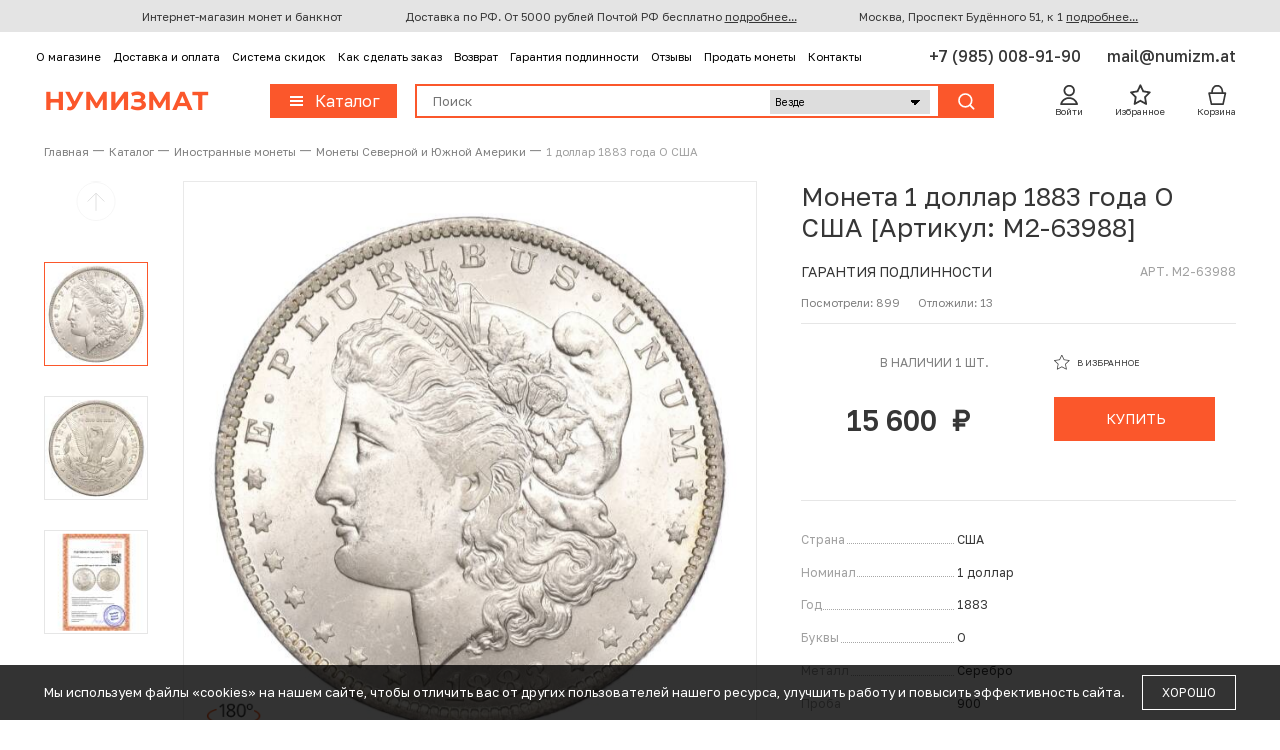

--- FILE ---
content_type: text/html; charset=UTF-8
request_url: https://numizm.at/catalog/products/m2_63988_1_dollar_1883_goda_o_ssha/
body_size: 40263
content:
<!DOCTYPE html>
<!--[if lt IE 9]> <html lang="ru" class="ie8"> <![endif]-->
<!--[if gt IE 8]><!--> <html lang="ru"> <!--<![endif]-->
<head>
  <meta charset="utf-8">
  <meta http-equiv="X-UA-Compatible" content="IE=edge,chrome=1"/>
  <meta name="format-detection" content="telephone=no">
  <meta name="viewport" content="width=1000px">
  <meta name="google-site-verification" content="50fGSLFJduAQgMGoXrOUNK8F49zxuovQoBPhNYGDcNU" />

  <meta http-equiv="Content-Type" content="text/html; charset=UTF-8" />
<meta name="robots" content="index, follow" />
<meta name="description" content="Купить: Монета 1 доллар 1883 года О США (Артикул M2-63988) по выгодной цене за 15 600 руб в интернет-магазине Нумизмат с доставкой по России. Акции до - 90% / Только подлинные товары / Скидка на первый заказ." />
<link rel="canonical" href="https://numizm.at/catalog/products/m2_63988_1_dollar_1883_goda_o_ssha/" />
<script type="text/javascript" data-skip-moving="true">(function(w, d, n) {var cl = "bx-core";var ht = d.documentElement;var htc = ht ? ht.className : undefined;if (htc === undefined || htc.indexOf(cl) !== -1){return;}var ua = n.userAgent;if (/(iPad;)|(iPhone;)/i.test(ua)){cl += " bx-ios";}else if (/Windows/i.test(ua)){cl += ' bx-win';}else if (/Macintosh/i.test(ua)){cl += " bx-mac";}else if (/Linux/i.test(ua) && !/Android/i.test(ua)){cl += " bx-linux";}else if (/Android/i.test(ua)){cl += " bx-android";}cl += (/(ipad|iphone|android|mobile|touch)/i.test(ua) ? " bx-touch" : " bx-no-touch");cl += w.devicePixelRatio && w.devicePixelRatio >= 2? " bx-retina": " bx-no-retina";var ieVersion = -1;if (/AppleWebKit/.test(ua)){cl += " bx-chrome";}else if ((ieVersion = getIeVersion()) > 0){cl += " bx-ie bx-ie" + ieVersion;if (ieVersion > 7 && ieVersion < 10 && !isDoctype()){cl += " bx-quirks";}}else if (/Opera/.test(ua)){cl += " bx-opera";}else if (/Gecko/.test(ua)){cl += " bx-firefox";}ht.className = htc ? htc + " " + cl : cl;function isDoctype(){if (d.compatMode){return d.compatMode == "CSS1Compat";}return d.documentElement && d.documentElement.clientHeight;}function getIeVersion(){if (/Opera/i.test(ua) || /Webkit/i.test(ua) || /Firefox/i.test(ua) || /Chrome/i.test(ua)){return -1;}var rv = -1;if (!!(w.MSStream) && !(w.ActiveXObject) && ("ActiveXObject" in w)){rv = 11;}else if (!!d.documentMode && d.documentMode >= 10){rv = 10;}else if (!!d.documentMode && d.documentMode >= 9){rv = 9;}else if (d.attachEvent && !/Opera/.test(ua)){rv = 8;}if (rv == -1 || rv == 8){var re;if (n.appName == "Microsoft Internet Explorer"){re = new RegExp("MSIE ([0-9]+[\.0-9]*)");if (re.exec(ua) != null){rv = parseFloat(RegExp.$1);}}else if (n.appName == "Netscape"){rv = 11;re = new RegExp("Trident/.*rv:([0-9]+[\.0-9]*)");if (re.exec(ua) != null){rv = parseFloat(RegExp.$1);}}}return rv;}})(window, document, navigator);</script>


<link href="/bitrix/js/ui/design-tokens/dist/compatibility.min.css?1667370588397" type="text/css"  rel="stylesheet" />


<link href="/bitrix/cache/css/s1/numizmat/page_49f18d01eb586067395034067b35594c/page_49f18d01eb586067395034067b35594c_v1.css?17667454171275" type="text/css"  rel="stylesheet" />
<link href="/bitrix/cache/css/s1/numizmat/template_ca66e38bb35d4dc09eb488ce83454d50/template_ca66e38bb35d4dc09eb488ce83454d50_v1.css?1766745417520004" type="text/css"  data-template-style="true" rel="stylesheet" />







<meta property="og:title" content="Монета 1 доллар 1883 года О США (Артикул M2-63988) купить по цене 15 600 руб в каталоге сайта интернет-магазина Нумизмат"/>
<meta property="og:type" content="website"/>
<meta property="og:url" content="https://numizm.at/catalog/products/m2_63988_1_dollar_1883_goda_o_ssha/" />
<meta property="og:description" content="Купить: Монета 1 доллар 1883 года О США (Артикул M2-63988) по выгодной цене за 15 600 руб в интернет-магазине Нумизмат с доставкой по России. Акции до - 90% / Только подлинные товары / Скидка на первый заказ."/>
<meta property="og:image" content="https://numizm.at/upload/cache_images/registered/33/00/330099/330099_1792_1789.jpg" />
<meta property="og:logo" content="https://numizm.at/upload/logos/org-photo-1x1.jpg" />
<meta property="og:site_name" content="Нумизмат"/>



 
  <title>Монета 1 доллар 1883 года О США (Артикул M2-63988) купить по цене 15 600 руб в каталоге сайта интернет-магазина Нумизмат</title>

  <meta name="keywords" content="Монета 1 доллар 1883 года О США (Артикул: M2-63988)">
  
  <link rel="apple-touch-icon" href="/bitrix/templates/numizmat/public_html/img/apple-touch-icon.png">
  <link rel="apple-touch-icon" sizes="76x76" href="/bitrix/templates/numizmat/public_html/img/apple-touch-icon-76x76.png">
  <link rel="apple-touch-icon" sizes="120x120" href="/bitrix/templates/numizmat/public_html/img/apple-touch-icon-120x120.png">
  <link rel="apple-touch-icon" sizes="152x152" href="/bitrix/templates/numizmat/public_html/img/apple-touch-icon-152x152.png">
  <link rel="shortcut icon" href="/bitrix/templates/numizmat/public_html/img/favicon.ico" type="image/x-icon">

  <link rel="canonical" href="https://numizm.at/catalog/products/m2_63988_1_dollar_1883_goda_o_ssha/" /><!--im2-->  
         		  <script data-skip-moving="true">
    var isIOS = /iPad|iPhone|iPod/.test(navigator.userAgent) && !window.MSStream;

    if(window.outerWidth < 767 || isIOS) {
	  document.querySelector('meta[name="viewport"]')
	  .setAttribute("content", "width=device-width, height=device-height, initial-scale=1.0, user-scalable=no, maximum-scale=1.0, minimum-scale=1.0");
    }
  </script>
	    
    <!-- Top.Mail.Ru counter -->
    <script type="text/javascript" data-skip-moving="true">
        var _tmr = window._tmr || (window._tmr = []);
        _tmr.push({id: "3414480", type: "pageView", start: (new Date()).getTime()});
        (function (d, w, id) {
        if (d.getElementById(id)) return;
        var ts = d.createElement("script"); ts.type = "text/javascript"; ts.async = true; ts.id = id;
        ts.src = "https://top-fwz1.mail.ru/js/code.js";
        var f = function () {var s = d.getElementsByTagName("script")[0]; s.parentNode.insertBefore(ts, s);};
        if (w.opera == "[object Opera]") { d.addEventListener("DOMContentLoaded", f, false); } else { f(); }
        })(document, window, "tmr-code");
    </script>
    <!-- /Top.Mail.Ru counter -->

    <!-- Fonts 18 feb -->
    <link rel="preconnect" href="https://fonts.googleapis.com">
    <link rel="preconnect" href="https://fonts.gstatic.com" crossorigin>
    <link href="https://fonts.googleapis.com/css2?family=Golos+Text:wght@400..900&display=swap" rel="stylesheet">
    <link rel="stylesheet" href="/bitrix/templates/numizmat/fix.css?v=1766742696">
    <!-- end Fonts 18 feb -->
</head>
<body class="">
<!-- Yandex.Metrika counter -->
<noscript><div><img src="https://mc.yandex.ru/watch/33087808" style="position:absolute; left:-9999px;" alt="" /></div></noscript>
<!-- /Yandex.Metrika counter -->

<!-- Top.Mail.Ru counter (noscript) -->
<noscript><div><img src="https://top-fwz1.mail.ru/counter?id=3414480;js=na" style="position:absolute;left:-9999px;" alt="Top.Mail.Ru" /></div></noscript>
<!-- /Top.Mail.Ru counter (noscript) -->

<div id="panel"></div>
<div class="body page-catalog" id="page">
		<header data-header class="header header-init header-transition">
		<div data-header-message class="header__message header-message">
			<div class="header-message__wrapper wrapper">
			    <div class="header-message__col">Интернет-магазин монет и банкнот</div>
			    <div class="header-message__col">Доставка по РФ. От 5000 рублей Почтой РФ бесплатно <a href="/delivery-payment/">подробнее...</a></div>
                <div class="header-message__col">Москва, Проспект Будённого 51, к 1  <a href="/contacts/">подробнее...</a></div>
			</div>
		</div>
		<div class="header__top ">
		    <div class="header-top__wrapper wrapper">
				<div class="header-top__col">
                        <div class="header-top-menu">
                                <div class="header-top-menu__item">
                                    <a  href="/about/">О магазине</a>
                
            </div>
                                <div class="header-top-menu__item">
                                    <a  href="/delivery-payment/">Доставка и оплата</a>
                
            </div>
                                <div class="header-top-menu__item">
                                    <a  href="/salerules/">Система скидок</a>
                
            </div>
                                <div class="header-top-menu__item">
                                    <a  href="/order-manual/">Как сделать заказ</a>
                
            </div>
                                <div class="header-top-menu__item">
                                    <a  href="/return/">Возврат</a>
                
            </div>
                                <div class="header-top-menu__item">
                                    <a  href="/guarantee/">Гарантия подлинности</a>
                
            </div>
                                <div class="header-top-menu__item">
                                    <a  href="/reviews/">Отзывы</a>
                
            </div>
                                <div class="header-top-menu__item">
                                    <a  href="/purchase/">Продать монеты</a>
                
            </div>
                                <div class="header-top-menu__item">
                                    <a  href="/contacts/">Контакты</a>
                
            </div>
            </div>
				</div>
				<div class="header-top__col">
				    <a href="tel:+79850089190" class="header-top__link fw-500 fs-16">
						+7 (985) 008-91-90					</a>
				    <a href="mailto:mail@numizm.at" class="header-top__link fw-500 fs-16">
						mail@numizm.at					</a>
				</div>
			</div>
		</div>
		<div class="header__bottom">
			<div class="header-bottom">
			    <div class="header-bottom__wrapper wrapper">
			    	<div class="header-bottom__col">
                                                    <a href="/" class="header-logo">Нумизмат</a>
                        

			    	</div>
			    	<div class="header-bottom__col header-bottom__col--search">
			    		<button data-open-header-menu class="button button-catalog">
			    			<span class="button__wrapper">
			    				<div class="button__icon">
			    					<div class="button-catalog__lines">
			    						<div class="button-catalog__line"></div>
			    						<div class="button-catalog__line"></div>
			    						<div class="button-catalog__line"></div>
			    					</div>
			    				</div>
			    				<span class="button__text fw-400">
			    					Каталог
			    				</span>
			    			</span>
			    		</button>
                        
                        <!-- Новый поиск -->
                        <div id="imsib_search" class="bx-searchtitle imsib_search">
                            <!-- <form action="" id="search" class="header-search"> -->
                            <form action="/catalog/search.php" id="search" class="header-search">
                                <div class="header-search__input-wrapper">
                                    <input id="imsib_headerSearchInput" name="q" type="text" value="" class="header-search__input" placeholder="Поиск" autocomplete="off" required>

                                    <select name="section">
                                        <option value="">Везде</option>
                                        <option value="16" >Монеты</option>
                                        <option value="17" >Банкноты</option>
                                        <option value="18" >Награды, значки, жетоны</option>
                                        <option value="19" >Аксессуары и литература</option>
                                        <option value="159" >Архив</option>
                                    </select>

                                    <div id="searchInputClose" class="header-search__close"></div>
                                </div>
                                <button type="submit" class="header-search__submit button">
                                <span class="button__wrapper">
                                    <div class="button__icon">
                                        <svg xmlns="http://www.w3.org/2000/svg" width="23" height="23" viewBox="0 0 23 23" fill="none">
                                            <g clip-path="url(#clip0)">
                                                <circle cx="10.1066" cy="10.1963" r="7.73016" transform="rotate(-45 10.1066 10.1963)" stroke="white" stroke-width="2"/>
                                                <path d="M16.0935 16.1833L20.1379 20.2276" stroke="white" stroke-width="2" stroke-linecap="round" stroke-linejoin="round"/>
                                            </g>
                                            <defs>
                                                <clipPath id="clip0">
                                                    <rect width="22" height="22" fill="white" transform="translate(0.580811 0.599976)"/>
                                                </clipPath>
                                            </defs>
                                        </svg>
                                    </div>
                                </span>
                                </button>
                            </form>
                        </div>
                        <!-- end Новый поиск -->

			    	</div>
			    	<div class="header-bottom__col">
			    		<div class="header-user-items">
			    			<div class="header-user-items__item">
                                <!--'start_frame_cache_loginArea'-->                                                                                                                                    <a href="#">
                                    <div class="header-user-items__icon enter_cabinet">
                                        <svg xmlns="http://www.w3.org/2000/svg" width="24" height="24" viewBox="0 0 24 24" fill="none">
                                            <g clip-path="url(#clip1)">
                                                <path fill-rule="evenodd" clip-rule="evenodd" d="M18.1792 7.5C18.1792 11.0899 15.2691 14 11.6792 14C8.08935 14 5.1792 11.0899 5.1792 7.5C5.1792 3.91015 8.08935 1 11.6792 1C15.2691 1 18.1792 3.91015 18.1792 7.5ZM16.1792 7.5C16.1792 9.98528 14.1645 12 11.6792 12C9.19392 12 7.1792 9.98528 7.1792 7.5C7.1792 5.01472 9.19392 3 11.6792 3C14.1645 3 16.1792 5.01472 16.1792 7.5ZM2.25954 24C1.65092 24 1.18022 23.4586 1.33226 22.8693C2.49986 18.3435 6.60947 15 11.5 15C16.3905 15 20.5001 18.3435 21.6677 22.8693C21.8198 23.4586 21.3491 24 20.7404 24H2.25954ZM11.5 17C8.05325 17 5.08569 19.0515 3.7517 22H19.2482C17.9142 19.0515 14.9467 17 11.5 17Z" fill="#363636"/>
                                            </g>
                                            <defs>
                                                <clipPath id="clip1">
                                                    <rect width="24" height="24" fill="white"/>
                                                </clipPath>
                                            </defs>
                                        </svg>
                                    </div>
                                    <div class="header-user-items__text">Войти</div>
                                </a>
                                <div class="header-user-items__tooltip header-tooltip">
                                    <div class="header-tooltip__container">
                                        <p>Войдите или зарегистрируйтесь, чтобы делать покупки, отслеживать заказы и пользоваться персональными скидками</p>
                                        <div class="header-tooltip__buttons">
                                            <a href="/auth/" onclick="dataLayer.push({event: 'UNIVERSAL_EVENT',eventName: 'login_start'});" class="button">
			    		                    	<span class="button__wrapper">
			    				                    <span class="button__text button__text--spaced button__text--sm">Вход</span>
			    		                    	</span>
                                            </a>
                                            <a href="/auth/?register=yes" onclick="dataLayer.push({event: 'UNIVERSAL_EVENT',eventName: 'sign_up_start'});" class="button button--orange-light">
			    		                    	<span class="button__wrapper">
			    				                    <span class="button__text button__text--spaced button__text--sm">Регистрация</span>
			    		                    	</span>
                                            </a>
                                        </div>
                                    </div>
                                </div>
                                <!--'end_frame_cache_loginArea'-->			    			</div>
                            <!--'start_frame_cache_FKauiI'-->
<div id="bx_basket1" class="bx-basket bx-opener" style="display: inline-flex;">
	<div class="header-user-items__item" data-header-fav>
        <a href="/personal/favorites_v2/">
        <div class="header-user-items__icon">
            <svg xmlns="http://www.w3.org/2000/svg" width="24" height="24" viewBox="0 0 24 24" fill="none">
                <g clip-path="url(#clip2)">
                    <path fill-rule="evenodd" clip-rule="evenodd" d="M15.8405 7.47921L12.7704 0.931145C12.4107 0.163825 11.3193 0.163823 10.9596 0.931143L7.88949 7.47921L0.922045 8.54492C0.117794 8.66794 -0.21076 9.64872 0.357098 10.2314L5.4325 15.4391L4.24529 22.7253C4.11102 23.5494 4.98598 24.1654 5.71648 23.7611L11.865 20.3585L18.0135 23.7611C18.744 24.1654 19.619 23.5494 19.4847 22.7253L18.2975 15.4391L23.3729 10.2314C23.9408 9.64872 23.6122 8.66794 22.808 8.54492L15.8405 7.47921ZM20.4154 10.2843L14.4278 9.36842L11.865 3.90232L9.3022 9.36842L3.3146 10.2843L7.65525 14.738L6.65745 20.8619L11.865 17.98L17.0725 20.8619L16.0747 14.738L20.4154 10.2843Z" fill="#363636"/>
                </g>
                <defs>
                    <clipPath id="clip2">
                        <rect width="24" height="24" fill="white"/>
                    </clipPath>
                </defs>
            </svg>
                            <div class="header-user-items__count" data-header-fav-count></div>
                    </div>
        <div class="header-user-items__text">Избранное</div>
    </a>
            <div class="info-popover info-popover--header-favorite" data-info-popover data-fail-favorite>
            <div class="info-popover__close" data-info-popover-close></div>
            <div class="info-popover__wrapper">
                <div class="info-popover__row">
                    <div class="info-popover__text">
                        Для добавления товара в избранное, необходимо авторизоваться
                    </div>
                    <a href="/auth/" class="info-popover__btn">
                        ВХОД И РЕГИСТРАЦИЯ
                    </a>
                </div>
            </div>
        </div>
    </div>

<div class="header-user-items__item" data-header-basket>
    <a href="/personal/cart/">
        <div class="header-user-items__icon">
            <svg xmlns="http://www.w3.org/2000/svg" width="24" height="24" viewBox="0 0 24 24" fill="none">
                <g clip-path="url(#clip3)">
                    <path fill-rule="evenodd" clip-rule="evenodd" d="M7.02348 9.4H17.5765C17.5716 9.32786 17.5657 9.25255 17.5589 9.17438C17.4948 8.43863 17.3453 7.47762 17.0122 6.5323C16.6782 5.58437 16.1783 4.70453 15.446 4.06645C14.733 3.44522 13.7406 3 12.3 3C10.8594 3 9.867 3.44522 9.15404 4.06645C8.42173 4.70453 7.9218 5.58437 7.58782 6.5323C7.25476 7.47762 7.10525 8.43863 7.04109 9.17438C7.03428 9.25255 7.02845 9.32786 7.02348 9.4ZM19.5806 9.4C19.5732 9.27542 19.5637 9.14187 19.5514 9.00062C19.4782 8.16137 19.3054 7.02238 18.8985 5.8677C18.4926 4.71563 17.8351 3.49547 16.7598 2.55855C15.6652 1.60478 14.1999 1 12.3 1C10.4001 1 8.9348 1.60478 7.84017 2.55855C6.76489 3.49547 6.10738 4.71563 5.70148 5.8677C5.29466 7.02238 5.12184 8.16137 5.04866 9.00062C5.03634 9.14187 5.02678 9.27542 5.0194 9.4H2.50001C2.19669 9.4 1.90976 9.53767 1.71997 9.77427C1.53017 10.0109 1.45802 10.3208 1.52382 10.6169L4.32382 23.2169C4.4255 23.6745 4.83131 24 5.30001 24H19.3C19.7687 24 20.1745 23.6745 20.2762 23.2169L23.0762 10.6169C23.142 10.3208 23.0698 10.0109 22.88 9.77427C22.6903 9.53767 22.4033 9.4 22.1 9.4H19.5806ZM3.74662 11.4L6.10218 22H18.4978L20.8534 11.4H3.74662Z" fill="#363636"/>
                </g>
                <defs>
                    <clipPath id="clip3">
                        <rect width="24" height="24" fill="white"/>
                    </clipPath>
                </defs>
            </svg>
                            <div class="header-user-items__count" data-header-basket-count>&nbsp;</div>
                    </div>
        <div class="header-user-items__text">Корзина</div>
    </a>
</div>


<div class="info-popover info-popover--header-cart is-shown" data-info-popover data-fail-add style="display: none">
    <div class="info-popover__close" data-info-popover-close></div>
    <div class="info-popover__wrapper">
        <div class="info-popover__row">
            <div class="info-popover__col info-popover__col--1">
                <div class="info-popover__text" data-info-popover-message>
                </div>
            </div>
            <div class="info-popover__col info-popover__col--2">
                <a href="/personal/cart/" class="info-popover__btn">
                    Перейти в корзину
                </a>
            </div>
        </div>
    </div>
</div>


</div>

<!--'end_frame_cache_FKauiI'-->			    		</div>
			    	</div>
			    </div>
			</div>
		</div>
        <div data-header-menu class='header-menu'>
    <div class='header-menu__content'>
        <div class='header-menu__wrapper wrapper' data-header-menu-wrapper>
            <div class='header-menu__first-level menu-first-level'>
                <div class='menu-first-level__container'>
                    
                            <a
                                                                    href='/catalog/coins/'
                                
                               data-header-menu-open='menu_16'
                               class='menu-first-level__category is-active'>
                                <span class='menu-first-level__category-text'>Монеты</span>
                            </a>

                    
                            <a
                                                                    href='/catalog/banknotes/'
                                
                               data-header-menu-open='menu_17'
                               class='menu-first-level__category '>
                                <span class='menu-first-level__category-text'>Банкноты</span>
                            </a>

                    
                            <a
                                                                    href='/catalog/ordena-medali-znachki-zhetony/'
                                
                               data-header-menu-open='menu_18'
                               class='menu-first-level__category '>
                                <span class='menu-first-level__category-text'>Ордена, медали, знаки</span>
                            </a>

                    
                            <a
                                                                    href='/catalog/tokens-and-table-medals/'
                                
                               data-header-menu-open='menu_189'
                               class='menu-first-level__category '>
                                <span class='menu-first-level__category-text'>Жетоны и настольные медали</span>
                            </a>

                    
                            <a
                                                                    href='/catalog/postage-stamps-envelopes-postcards/'
                                
                               data-header-menu-open='menu_165'
                               class='menu-first-level__category '>
                                <span class='menu-first-level__category-text'>Почтовые марки, конверты, открытки</span>
                            </a>

                    
                            <a
                                                                    href='/catalog/accessories/'
                                
                               data-header-menu-open='menu_19'
                               class='menu-first-level__category '>
                                <span class='menu-first-level__category-text'>Аксессуары и литература</span>
                            </a>

                    
                                            <a
                                                            href='/new-items/'
                            
                           class='menu-first-level__category'>
                            <img class='menu-first-level__category-icon'
                                 src='/bitrix/templates/numizmat/public_html/images/menu-icon/new.svg'>
                            <span class='menu-first-level__category-text'>Новинки</span>
                        </a>
                                            <a
                                                            href='/discounts/'
                            
                           class='menu-first-level__category'>
                            <img class='menu-first-level__category-icon'
                                 src='/bitrix/templates/numizmat/public_html/images/menu-icon/sale.svg'>
                            <span class='menu-first-level__category-text'>Акции</span>
                        </a>
                    
                    <!-- Распродажа link new -->
                                            <a
                            href='/sale-items/' 
                            class='menu-first-level__category '>
                            <img class="menu-first-level__category-icon" src="/bitrix/templates/numizmat/public_html/images/menu-icon/sale_red.svg">
                            <span class='menu-first-level__category-text'>Распродажа</span>
                        </a>
                                        <!-- end Распродажа link new -->

                    <!-- Архив link new -->
                    <a
                        href='/archive/'
                        class='menu-first-level__category '>
                        <span class='menu-first-level__category-text'>Архив</span>
                    </a>
                    <!-- end Архив link new -->
                </div>
            </div>
            <div class='header-menu__second-level menu-second-level'>
                <div data-header-menu-title class='menu-second-level__title'>Монеты</div>
                                    <div data-header-menu-content='menu_16'
                         class='menu-second-level__content is-visible'>
                        <div class='menu-second-level__links'>
                                                        <div class='menu-second-level__links-col'>
                                                                    <div class='menu-second-level__links-block'>
                                        <a
                                                                                            href='/catalog/coins_pre_petrine_russia_scales/'
                                            
                                                class='menu-second-level__title '>Монеты Допетровской Руси («Чешуйки»)</a>
                                                                            </div>
                                                                <div class='menu-second-level__links-block'>
                                        <a
                                                                                            href='/catalog/coins_of_the_russian_empire/'
                                            
                                                class='menu-second-level__title '>Монеты Российской империи</a>
                                                                                    <a
                                                                                                    href='/catalog/monety-tsarskoy-rossii-1700-1917/'
                                                                                               class='menu-second-level__link '>Монеты Царской России (1700-1917)</a>
                                                                                    <a
                                                                                                    href='/catalog/regionalnye_vypuski_finlyandiya_polsha/'
                                                                                               class='menu-second-level__link '>Региональные выпуски (Финляндия, Польша, Сибирь)</a>
                                                                            </div>
                                                                <div class='menu-second-level__links-block'>
                                        <a
                                                                                            href='/catalog/monety_sssr_i_rossii_regulyarnyy_chekan/'
                                            
                                                class='menu-second-level__title '>Монеты СССР и России (Регулярный чекан)</a>
                                                                                    <a
                                                                                                    href='/catalog/monety_rsfsr_sssr_1921_1957/'
                                                                                               class='menu-second-level__link '>Монеты РСФСР-СССР 1921-1957</a>
                                                                                    <a
                                                                                                    href='/catalog/monety_sssr_1958_1991/'
                                                                                               class='menu-second-level__link '>Монеты СССР 1958-1991</a>
                                                                                    <a
                                                                                                    href='/catalog/monety_rossii_s_1992_goda/'
                                                                                               class='menu-second-level__link '>Монеты России (с 1992 года)</a>
                                                                            </div>
                                                                <div class='menu-second-level__links-block'>
                                        <a
                                                                                            href='/catalog/regionalnye_i_spetsialnye_vypuski_monet_sssr_i_rf/'
                                            
                                                class='menu-second-level__title '>Региональные и специальные выпуски монет СССР и РФ</a>
                                                                            </div>
                                                                <div class='menu-second-level__links-block'>
                                        <a
                                                                                            href='/catalog/yubileynye_monety_sssr_i_rossii_1965_1995/'
                                            
                                                class='menu-second-level__title '>Юбилейные монеты СССР и России (1965-1995)</a>
                                                                                    <a
                                                                                                    href='/catalog/yubileynye_monety_sssr_1965_1991/'
                                                                                               class='menu-second-level__link '>Юбилейные монеты СССР 1965-1991</a>
                                                                                    <a
                                                                                                    href='/catalog/yubileynye_monety_molodoy_rossii_1992_1995/'
                                                                                               class='menu-second-level__link '>Юбилейные монеты «Молодой» России 1992-1995</a>
                                                                                    <a
                                                                                                    href='/catalog/seriya_monet_krasnaya_kniga_bimetall/'
                                                                                               class='menu-second-level__link '>Серия монет «Красная книга» (Биметалл)</a>
                                                                            </div>
                                                                <div class='menu-second-level__links-block'>
                                        <a
                                                                                            href='/catalog/yubileynye_monety_banka_rossii_s_1999_goda/'
                                            
                                                class='menu-second-level__title '>Юбилейные монеты Банка России (с 1999 года)</a>
                                                                                    <a
                                                                                                    href='/catalog/1_2_i_5_rubley/'
                                                                                               class='menu-second-level__link '>1, 2 и 5 рублей</a>
                                                                                    <a
                                                                                                    href='/catalog/10_rubley_bimetall/'
                                                                                               class='menu-second-level__link '>10 рублей (Биметалл)</a>
                                                                                    <a
                                                                                                    href='/catalog/10_rubley_stal_s_galvanopokrytiem/'
                                                                                               class='menu-second-level__link '>10 рублей (Сталь с гальванопокрытием)</a>
                                                                                    <a
                                                                                                    href='/catalog/25_rubley/'
                                                                                               class='menu-second-level__link '>25 рублей</a>
                                                                                    <a
                                                                                                    href='/catalog/50-rubley-bimetall/'
                                                                                               class='menu-second-level__link '>50 рублей (Биметалл)</a>
                                                                                    <a
                                                                                                    href='/catalog/5_chervontsev_zhetony_mmd/'
                                                                                               class='menu-second-level__link '>5 червонцев (жетоны ММД)</a>
                                                                            </div>
                                                                <div class='menu-second-level__links-block'>
                                        <a
                                                                                            href='/catalog/pamyatnye-i-investitsionnye-monety-sssr-i-rossii/'
                                            
                                                class='menu-second-level__title '>Памятные и инвестиционные монеты СССР и России</a>
                                                                                    <a
                                                                                                    href='/catalog/pamyatnye-monety-sssr-1975-1991/'
                                                                                               class='menu-second-level__link '>Памятные монеты СССР (1975-1991)</a>
                                                                                    <a
                                                                                                    href='/catalog/pamyatnye-i-investitsionnye-monety-banka-rossii-1992-n-v/'
                                                                                               class='menu-second-level__link '>Памятные и инвестиционные монеты Банка России (1992 - н.в.)</a>
                                                                            </div>
                                                                <div class='menu-second-level__links-block'>
                                        <a
                                                                                            href='/catalog/foreign_coins/'
                                            
                                                class='menu-second-level__title '>Иностранные монеты</a>
                                                                                    <a
                                                                                                    href='/catalog/coins_of_europe/'
                                                                                               class='menu-second-level__link '>Монеты Европы</a>
                                                                                    <a
                                                                                                    href='/catalog/coins_asia/'
                                                                                               class='menu-second-level__link '>Монеты Азии</a>
                                                                                    <a
                                                                                                    href='/catalog/coins_of_africa/'
                                                                                               class='menu-second-level__link '>Монеты Африки</a>
                                                                                    <a
                                                                                                    href='/catalog/coins_of_america/'
                                                                                               class='menu-second-level__link '>Монеты Северной и Южной Америки</a>
                                                                                    <a
                                                                                                    href='/catalog/monety-avstralii-okeanii/'
                                                                                               class='menu-second-level__link '>Монеты Австралии и Океании</a>
                                                                            </div>
                                                    </div>
                                                        <div class='menu-second-level__links-col'>
                                                                    <div class='menu-second-level__links-block'>
                                        <a
                                                                                            href='/catalog/neofitsialnye_vypuski_monet_unusual/'
                                            
                                                class='menu-second-level__title '>Неофициальные выпуски монет (Unusual)</a>
                                                                            </div>
                                                                <div class='menu-second-level__links-block'>
                                        <a
                                                                                            href='/catalog/antique_coins/'
                                            
                                                class='menu-second-level__title '>Античные и средневековые монеты</a>
                                                                                    <a
                                                                                                    href='/catalog/antichnye_monety_rim_gretsiya_vizantiya/'
                                                                                               class='menu-second-level__link '>Античные монеты (Рим, Греция, Византия)</a>
                                                                                    <a
                                                                                                    href='/catalog/monety_srednevekovoy_evropy_do_1600_goda/'
                                                                                               class='menu-second-level__link '>Монеты Средневековой Европы (до 1600 года)</a>
                                                                                    <a
                                                                                                    href='/catalog/vostochnye_monety/'
                                                                                               class='menu-second-level__link '>Восточные монеты</a>
                                                                            </div>
                                                                <div class='menu-second-level__links-block'>
                                        <a
                                                                                            href='/catalog/sets_of_coins/'
                                            
                                                class='menu-second-level__title '>Наборы монет</a>
                                                                                    <a
                                                                                                    href='/catalog/nabory-monet-sssr/'
                                                                                               class='menu-second-level__link '>Наборы монет СССР</a>
                                                                                    <a
                                                                                                    href='/catalog/sets_russia/'
                                                                                               class='menu-second-level__link '>Наборы монет России</a>
                                                                                    <a
                                                                                                    href='/catalog/foreign_sets/'
                                                                                               class='menu-second-level__link '>Наборы иностранных монет</a>
                                                                            </div>
                                                                <div class='menu-second-level__links-block'>
                                        <a
                                                                                            href='/catalog/investment_coins/'
                                            
                                                class='menu-second-level__title '>Инвестиционные монеты</a>
                                                                            </div>
                                                    </div>
                                                    </div>
                                                    <div class='menu-second-level__categories'>
                                <a href='#' class='menu-second-level__title'>Категории</a>
                                
                                    <a
                                                                                    href='/catalog/coins/arhitektura/'
                                                                                    
                                        class='menu-second-level__category '>Архитектура и искусство</a>
                                
                                    <a
                                                                                    href='/catalog/coins/voyna/'
                                                                                    
                                        class='menu-second-level__category '>Война</a>
                                
                                    <a
                                                                                    href='/catalog/coins/lichnosti/'
                                                                                    
                                        class='menu-second-level__category '>Выдающиеся личности</a>
                                
                                    <a
                                                                                    href='/catalog/coins/znaki-zodiaka/'
                                                                                    
                                        class='menu-second-level__category '>Лунный календарь (Зодиаки)</a>
                                
                                    <a
                                                                                    href='/catalog/coins/kosmos/'
                                                                                    
                                        class='menu-second-level__category '>Космос</a>
                                
                                    <a
                                                                                    href='/catalog/coins/flora-i-fauna/'
                                                                                    
                                        class='menu-second-level__category '>Флора и фауна</a>
                                
                                    <a
                                                                                    href='/catalog/coins/sport/'
                                                                                    
                                        class='menu-second-level__category '>Спорт</a>
                                
                                    <a
                                                                                    href='/catalog/coins/transport/'
                                                                                    
                                        class='menu-second-level__category '>Транспорт</a>
                                
                                    <a
                                                                                    href='/catalog/coins/cvetnye-monety/'
                                                                                    
                                        class='menu-second-level__category '>Цветные монеты</a>
                                
                                    <a
                                                                                    href='/catalog/coins/brak/'
                                                                                    
                                        class='menu-second-level__category '>Брак и разновидности</a>
                                                            </div>
                                            </div>
                                    <div data-header-menu-content='menu_17'
                         class='menu-second-level__content '>
                        <div class='menu-second-level__links'>
                                                        <div class='menu-second-level__links-col'>
                                                                    <div class='menu-second-level__links-block'>
                                        <a
                                                                                            href='/catalog/banknotes_russia/'
                                            
                                                class='menu-second-level__title '>Банкноты России и СССР</a>
                                                                                    <a
                                                                                                    href='/catalog/banknotes_of_the_russian_empire_before_1917/'
                                                                                               class='menu-second-level__link '>Банкноты Российской Империи (до 1917 года)</a>
                                                                                    <a
                                                                                                    href='/catalog/grazhdanskaya_voyna_regionalnye_vypuski/'
                                                                                               class='menu-second-level__link '>Гражданская война (региональные выпуски)</a>
                                                                                    <a
                                                                                                    href='/catalog/bank_notes_of_rsfsr_ussr_1917_1992/'
                                                                                               class='menu-second-level__link '>Банкноты РСФСР и СССР (1918-1992)</a>
                                                                                    <a
                                                                                                    href='/catalog/banknoty-rossii-s-1992/'
                                                                                               class='menu-second-level__link '>Банкноты России (с 1992 года)</a>
                                                                                    <a
                                                                                                    href='/catalog/spetsialnye_i_territorialnye_vypuski/'
                                                                                               class='menu-second-level__link '>Специальные и территориальные выпуски</a>
                                                                            </div>
                                                                <div class='menu-second-level__links-block'>
                                        <a
                                                                                            href='/catalog/inostrannye_banknoty/'
                                            
                                                class='menu-second-level__title '>Иностранные банкноты</a>
                                                                                    <a
                                                                                                    href='/catalog/banknote_europe/'
                                                                                               class='menu-second-level__link '>Банкноты Европы</a>
                                                                                    <a
                                                                                                    href='/catalog/banknote_asia/'
                                                                                               class='menu-second-level__link '>Банкноты Азии</a>
                                                                                    <a
                                                                                                    href='/catalog/banknote_africa/'
                                                                                               class='menu-second-level__link '>Банкноты Африки</a>
                                                                                    <a
                                                                                                    href='/catalog/banknotes_of_america/'
                                                                                               class='menu-second-level__link '>Банкноты Северной и Южной Америки</a>
                                                                                    <a
                                                                                                    href='/catalog/banknoty-avstralii-okeanii/'
                                                                                               class='menu-second-level__link '>Банкноты Австралии и Океании</a>
                                                                            </div>
                                                                <div class='menu-second-level__links-block'>
                                        <a
                                                                                            href='/catalog/neofitsialnye_vypuski_banknot_unusual/'
                                            
                                                class='menu-second-level__title '>Неофициальные выпуски банкнот (Unusual)</a>
                                                                            </div>
                                                                <div class='menu-second-level__links-block'>
                                        <a
                                                                                            href='/catalog/aktsii_i_obligatsii/'
                                            
                                                class='menu-second-level__title '>Акции и облигации</a>
                                                                                    <a
                                                                                                    href='/catalog/obligatsii_rossiyskoy_imperii/'
                                                                                               class='menu-second-level__link '>Облигации Российской Империи</a>
                                                                                    <a
                                                                                                    href='/catalog/obligatsii_rsfsr_i_sssr/'
                                                                                               class='menu-second-level__link '>Облигации РСФСР и СССР</a>
                                                                                    <a
                                                                                                    href='/catalog/obligatsii_rossii/'
                                                                                               class='menu-second-level__link '>Облигации России</a>
                                                                                    <a
                                                                                                    href='/catalog/inostrannye_obligatsii/'
                                                                                               class='menu-second-level__link '>Иностранные облигации</a>
                                                                            </div>
                                                                <div class='menu-second-level__links-block'>
                                        <a
                                                                                            href='/catalog/lotereynye_bilety/'
                                            
                                                class='menu-second-level__title '>Лотерейные билеты</a>
                                                                                    <a
                                                                                                    href='/catalog/lotereynye_bilety_sssr_i_rossii/'
                                                                                               class='menu-second-level__link '>Лотерейные билеты СССР и России</a>
                                                                            </div>
                                                    </div>
                                                        <div class='menu-second-level__links-col'>
                                                                    <div class='menu-second-level__links-block'>
                                        <a
                                                                                            href='/catalog/prochie-bumagi-bilety-talony-kvitantsii/'
                                            
                                                class='menu-second-level__title '>Прочие бумаги (билеты, талоны, квитанции)</a>
                                                                            </div>
                                                    </div>
                                                    </div>
                                            </div>
                                    <div data-header-menu-content='menu_18'
                         class='menu-second-level__content '>
                        <div class='menu-second-level__links'>
                                                        <div class='menu-second-level__links-col'>
                                                                    <div class='menu-second-level__links-block'>
                                        <a
                                                                                            href='/catalog/nagrady/'
                                            
                                                class='menu-second-level__title '>Награды</a>
                                                                                    <a
                                                                                                    href='/catalog/awards_of_the_russian_empire/'
                                                                                               class='menu-second-level__link '>Награды Российской Империи</a>
                                                                                    <a
                                                                                                    href='/catalog/nagrady-nagrudnye-znaki-sssr/'
                                                                                               class='menu-second-level__link '>Нагрудные знаки СССР</a>
                                                                                    <a
                                                                                                    href='/catalog/nagrady-nagrudnye-znaki-rossii-rf/'
                                                                                               class='menu-second-level__link '>Нагрудные знаки Российской Федерации</a>
                                                                                    <a
                                                                                                    href='/catalog/foreign_awards/'
                                                                                               class='menu-second-level__link '>Иностранные награды</a>
                                                                            </div>
                                                                <div class='menu-second-level__links-block'>
                                        <a
                                                                                            href='/catalog/sicons/'
                                            
                                                class='menu-second-level__title '>Значки</a>
                                                                                    <a
                                                                                                    href='/catalog/aviation/'
                                                                                               class='menu-second-level__link '>Авиация и космос</a>
                                                                                    <a
                                                                                                    href='/catalog/city_heraldry/'
                                                                                               class='menu-second-level__link '>Города (Геральдика)</a>
                                                                                    <a
                                                                                                    href='/catalog/baby_icons/'
                                                                                               class='menu-second-level__link '>Детские значки</a>
                                                                                    <a
                                                                                                    href='/catalog/animals/'
                                                                                               class='menu-second-level__link '>Животные</a>
                                                                                    <a
                                                                                                    href='/catalog/arts_and_culture/'
                                                                                               class='menu-second-level__link '>Культура и искусство</a>
                                                                                    <a
                                                                                                    href='/catalog/science_and_education/'
                                                                                               class='menu-second-level__link '>Наука и образование</a>
                                                                                    <a
                                                                                                    href='/catalog/organizatsii_i_obshchestva/'
                                                                                               class='menu-second-level__link '>Организации и общества</a>
                                                                                    <a
                                                                                                    href='/catalog/pamyatnye_mesta_i_arkhitektura/'
                                                                                               class='menu-second-level__link '>Памятные места и архитектура</a>
                                                                                    <a
                                                                                                    href='/catalog/personalities/'
                                                                                               class='menu-second-level__link '>Персоналии</a>
                                                                                    <a
                                                                                                    href='/catalog/events_and_dates/'
                                                                                               class='menu-second-level__link '>События и даты</a>
                                                                                    <a
                                                                                                    href='/catalog/znachki-sport-turizm/'
                                                                                               class='menu-second-level__link '>Спорт и туризм</a>
                                                                                    <a
                                                                                                    href='/catalog/fleet/'
                                                                                               class='menu-second-level__link '>Флот</a>
                                                                                    <a
                                                                                                    href='/catalog/drugie_tematiki/'
                                                                                               class='menu-second-level__link '>Другие тематики</a>
                                                                            </div>
                                                    </div>
                                                        <div class='menu-second-level__links-col'>
                                                        </div>
                                                    </div>
                                            </div>
                                    <div data-header-menu-content='menu_189'
                         class='menu-second-level__content '>
                        <div class='menu-second-level__links'>
                                                        <div class='menu-second-level__links-col'>
                                                                    <div class='menu-second-level__links-block'>
                                        <a
                                                                                            href='/catalog/nastolnye_medali/'
                                            
                                                class='menu-second-level__title '>Настольные медали</a>
                                                                                    <a
                                                                                                    href='/catalog/nastolnye-medali-rossiyskoy-imperii/'
                                                                                               class='menu-second-level__link '>Настольные медали Российской Империи</a>
                                                                                    <a
                                                                                                    href='/catalog/nastolnye_medali_sssr_i_rossii/'
                                                                                               class='menu-second-level__link '>Настольные медали СССР и РФ</a>
                                                                                    <a
                                                                                                    href='/catalog/inostrannye_nastolnye_medali/'
                                                                                               class='menu-second-level__link '>Иностранные настольные медали</a>
                                                                            </div>
                                                                <div class='menu-second-level__links-block'>
                                        <a
                                                                                            href='/catalog/tokens/'
                                            
                                                class='menu-second-level__title '>Жетоны</a>
                                                                                    <a
                                                                                                    href='/catalog/tokens_of_the_russian_empire/'
                                                                                               class='menu-second-level__link '>Жетоны Российской империи</a>
                                                                                    <a
                                                                                                    href='/catalog/tokens_of_the_ussr/'
                                                                                               class='menu-second-level__link '>Жетоны СССР</a>
                                                                                    <a
                                                                                                    href='/catalog/monetovidnye-zhetony-rossii-s-1991/'
                                                                                               class='menu-second-level__link '>Жетоны России (с 1991 года)</a>
                                                                                    <a
                                                                                                    href='/catalog/foreign_tokens/'
                                                                                               class='menu-second-level__link '>Иностранные жетоны</a>
                                                                            </div>
                                                    </div>
                                                        <div class='menu-second-level__links-col'>
                                                        </div>
                                                    </div>
                                            </div>
                                    <div data-header-menu-content='menu_165'
                         class='menu-second-level__content '>
                        <div class='menu-second-level__links'>
                                                        <div class='menu-second-level__links-col'>
                                                                    <div class='menu-second-level__links-block'>
                                        <a
                                                                                            href='/catalog/pochtovye-marki-sssr-i-rossii/'
                                            
                                                class='menu-second-level__title '>Почтовые марки СССР и России</a>
                                                                                    <a
                                                                                                    href='/catalog/marki-rossiyskoy-imperii-do-1917-goda/'
                                                                                               class='menu-second-level__link '>Марки Российской Империи (до 1917 года)</a>
                                                                                    <a
                                                                                                    href='/catalog/regionalnye-marki-perioda-grazhdanskoy-voyny/'
                                                                                               class='menu-second-level__link '>Региональные марки периода Гражданской войны</a>
                                                                                    <a
                                                                                                    href='/catalog/marki-rsfsr-sssr-1918-1991/'
                                                                                               class='menu-second-level__link '>Марки РСФСР-СССР (1918-1991)</a>
                                                                                    <a
                                                                                                    href='/catalog/stamps-of-the-russian-federation-1992-present/'
                                                                                               class='menu-second-level__link '>Марки Российской Федерации (1992 – н.в.)</a>
                                                                            </div>
                                                                <div class='menu-second-level__links-block'>
                                        <a
                                                                                            href='/catalog/pochtovye-marki-stran-mira/'
                                            
                                                class='menu-second-level__title '>Почтовые марки стран мира</a>
                                                                                    <a
                                                                                                    href='/catalog/marki-evropy/'
                                                                                               class='menu-second-level__link '>Марки Европы</a>
                                                                                    <a
                                                                                                    href='/catalog/marki-azii/'
                                                                                               class='menu-second-level__link '>Марки Азии</a>
                                                                                    <a
                                                                                                    href='/catalog/marki-afriki/'
                                                                                               class='menu-second-level__link '>Марки Африки</a>
                                                                                    <a
                                                                                                    href='/catalog/marki-severnoy-i-yuzhnoy-ameriki/'
                                                                                               class='menu-second-level__link '>Марки Северной и Южной Америки</a>
                                                                                    <a
                                                                                                    href='/catalog/marki-avstralii-i-okeanii/'
                                                                                               class='menu-second-level__link '>Марки Австралии и Океании</a>
                                                                            </div>
                                                                <div class='menu-second-level__links-block'>
                                        <a
                                                                                            href='/catalog/nepochtovye-marki-sssr-i-rossii/'
                                            
                                                class='menu-second-level__title '>Непочтовые марки СССР и России</a>
                                                                            </div>
                                                                <div class='menu-second-level__links-block'>
                                        <a
                                                                                            href='/catalog/nepochtovye-marki-inostrannye/'
                                            
                                                class='menu-second-level__title '>Непочтовые марки иностранные</a>
                                                                            </div>
                                                                <div class='menu-second-level__links-block'>
                                        <a
                                                                                            href='/catalog/spetsvypuski-marok-listy-bloki-stsepki/'
                                            
                                                class='menu-second-level__title '>Спецвыпуски марок (листы, блоки, сцепки)</a>
                                                                                    <a
                                                                                                    href='/catalog/sssr-i-rossiya/'
                                                                                               class='menu-second-level__link '>СССР и Россия</a>
                                                                                    <a
                                                                                                    href='/catalog/inostrannye/'
                                                                                               class='menu-second-level__link '>Иностранные</a>
                                                                            </div>
                                                    </div>
                                                        <div class='menu-second-level__links-col'>
                                                                    <div class='menu-second-level__links-block'>
                                        <a
                                                                                            href='/catalog/pochtovye-konverty-i-otkrytki/'
                                            
                                                class='menu-second-level__title '>Почтовые конверты и открытки</a>
                                                                                    <a
                                                                                                    href='/catalog/otkrytki-sssr-i-sovremennoy-rossii/'
                                                                                               class='menu-second-level__link '>Открытки СССР и современной России</a>
                                                                            </div>
                                                    </div>
                                                    </div>
                                            </div>
                                    <div data-header-menu-content='menu_19'
                         class='menu-second-level__content '>
                        <div class='menu-second-level__links'>
                                                        <div class='menu-second-level__links-col'>
                                                                    <div class='menu-second-level__links-block'>
                                        <a
                                                                                            href='/catalog/leuchtturm/'
                                            
                                                class='menu-second-level__title '>Аксессуары LEUCHTTURM</a>
                                                                                    <a
                                                                                                    href='/catalog/leuchtturm-albums/'
                                                                                               class='menu-second-level__link '>Альбомы</a>
                                                                                    <a
                                                                                                    href='/catalog/leuchtturm-leaves/'
                                                                                               class='menu-second-level__link '>Листы</a>
                                                                                    <a
                                                                                                    href='/catalog/leuchtturm-holders/'
                                                                                               class='menu-second-level__link '>Холдеры</a>
                                                                                    <a
                                                                                                    href='/catalog/leuchtturm-capsules/'
                                                                                               class='menu-second-level__link '>Капсулы</a>
                                                                                    <a
                                                                                                    href='/catalog/leuchtturm-cassettes-tablets/'
                                                                                               class='menu-second-level__link '>Кассеты и планшеты</a>
                                                                                    <a
                                                                                                    href='/catalog/leuchtturm-boxes-safes-trunks/'
                                                                                               class='menu-second-level__link '>Боксы, сейфы, кофры</a>
                                                                                    <a
                                                                                                    href='/catalog/leuchtturm-boxes-frames-cases/'
                                                                                               class='menu-second-level__link '>Коробки, рамки, футляры</a>
                                                                                    <a
                                                                                                    href='/catalog/leuchtturm-magnifiers-scales-tweezers-gloves/'
                                                                                               class='menu-second-level__link '>Лупы, весы, пинцеты, перчатки</a>
                                                                            </div>
                                                                <div class='menu-second-level__links-block'>
                                        <a
                                                                                            href='/catalog/other-manufacturers/'
                                            
                                                class='menu-second-level__title '>Аксессуары других производителей</a>
                                                                                    <a
                                                                                                    href='/catalog/albums_for_coins/'
                                                                                               class='menu-second-level__link '>Альбомы и планшетные альбомы</a>
                                                                                    <a
                                                                                                    href='/catalog/leaves/'
                                                                                               class='menu-second-level__link '>Листы для монет и банкнот</a>
                                                                                    <a
                                                                                                    href='/catalog/holders/'
                                                                                               class='menu-second-level__link '>Капсулы и холдеры под монеты</a>
                                                                                    <a
                                                                                                    href='/catalog/boxes_tablets/'
                                                                                               class='menu-second-level__link '>Коробки, планшеты, кассеты</a>
                                                                            </div>
                                                                <div class='menu-second-level__links-block'>
                                        <a
                                                                                            href='/catalog/literature/'
                                            
                                                class='menu-second-level__title '>Литература</a>
                                                                            </div>
                                                    </div>
                                                        <div class='menu-second-level__links-col'>
                                                        </div>
                                                    </div>
                                            </div>
                            </div>
        </div>
    </div>
    <div data-header-menu-overlay class='header-menu__overlay'></div>
</div>	</header>
	<!-- Мобильное меню -->
	<div class="mobile-header">
		<div class="mobile-header__btn-group">
			<a href="#" class="mobile-header__btn" data-mobile-menu-btn>
				<img src="/bitrix/templates/numizmat/public_html/images/menu-icon/burger.svg">
			</a>
			<a href="#" class="mobile-header__btn" data-mobile-search-open>
				<img src="/bitrix/templates/numizmat/public_html/images/menu-icon/search.svg">
			</a>
		</div>
		<a href="/" class="mobile-header__logo">
			Нумизмат
		</a>
        <!--'start_frame_cache_headScripts'--><!--'end_frame_cache_headScripts'-->
<div id="bx_basket2" class="mobile-header__btn-group">
    <!--'start_frame_cache_bx_basket2'--><a href="/personal/order/" class="mobile-header__btn">
    <img src="/bitrix/templates/numizmat/public_html/images/menu-icon/black-lc.svg">
</a>
<a href="/personal/favorites_v2/" class="mobile-header__btn">
    <img src="/bitrix/templates/numizmat/public_html/images/menu-icon/black-star.svg">
    <span data-mobile-delay-count class="mobile-header__btn-count"></span>
</a>
<a href="/personal/cart/" class="mobile-header__btn">
    <img src="/bitrix/templates/numizmat/public_html/images/menu-icon/black-cart.svg">
    <span data-mobile-cart-count class="mobile-header__btn-count"></span>
</a>
	<div class="info-popover info-popover--header-favorite info-popover--mobile" data-info-popover data-fail-favorite>
		<div class="info-popover__close" data-info-popover-close></div>
		<div class="info-popover__wrapper">
			<div class="info-popover__row">
				<div class="info-popover__text">
					Для добавления товара в избранное, необходимо авторизоваться
				</div>
				<a href="/auth/" class="info-popover__btn">
					ВХОД И РЕГИСТРАЦИЯ
				</a>
			</div>
		</div>
	</div>

<!--'end_frame_cache_bx_basket2'--></div>
        
        <!-- Новый поиск (mobile) -->
		<form action="/catalog/search.php" class="mobile-header__search" data-mobile-search-container="" id="imsib_search_mobile">
			<a href="#" class="mobile-header__search-close" data-mobile-search-close=""></a>
			<input id="headerSearchInputMobile" data-mobile-search-input="" type="text" name="q" value="" class="mobile-header__search-input input" autocomplete="off" autocapitalize="off" autocorrect="off" spellcheck="false" placeholder="Поиск" required>
			<a href="#" class="mobile-header__search-clear" data-mobile-search-clear=""></a>

			<select name="section" class="select-css">
				<option value="">Везде</option>
				<option value="16" >Монеты</option>
				<option value="17" >Банкноты</option>
				<option value="18" >Награды, значки, жетоны</option>
				<option value="19" >Аксессуары и литература</option>
				<option value="159" >Архив</option>
			</select>

			<button type="submit" name="" class="submit btn btn-simple btn-simple-orange mobile-header__search-btn">Найти</button>
		</form>
		<!-- end Новый поиск (mobile) -->
	</div>
	<div class="mobile-menu" data-mobile-menu>
		<div class="mobile-menu__wrapper">
			<div class="mobile-menu__mobile-controls">
				<div class="mobile-menu__mobile-back is-hidden" data-mobile-menu-back></div>
				<div class="mobile-menu__mobile-title" data-mobile-menu-title>Меню</div>
				<div class="mobile-menu__mobile-close" data-mobile-menu-close></div>
			</div>
			<ul class="mobile-menu__list mobile-menu__list--first">
                    <li class='mobile-menu__item mobile-menu__item--root mobile-menu__item--main-root' data-mobile-menu-root=''>
            <span class='mobile-menu__link-wrapper mobile-menu__link-wrapper--root'>
                <a
                    href='/catalog/coins/'
                        class='mobile-menu__link mobile-menu__link--root mobile-menu__link--bold' data-mobile-menu-root-link>
                    <span>Монеты</span>
                </a>
            </span>
        <div class='mobile-menu__child mobile-menu__child--first' data-mobile-menu-child=''>
            <div class='mobile-menu__child-wrapper'>
                <ul class='mobile-menu__list mobile-menu__list--child'>

                    <!-- Все -->
                    <li class="mobile-menu__item mobile-menu__item--child " data-mobile-menu-root="">
                        <span class="mobile-menu__link-wrapper ">
                            <a href="/catalog/coins/" class="mobile-menu__link mobile-menu__link--child vse_link">
                                <span>Все монеты</span>
                            </a>
                        </span>
                    </li>
                    <!-- end Все -->

                                                                    <!-- Тематики (Категории) -->
                        <li class='mobile-menu__item mobile-menu__item--child mobile-menu__link-wrapper--root1' data-mobile-menu-root=''>
                            <span class="mobile-menu__link-wrapper mobile-menu__link-wrapper--root">
                                <a href="#" class="mobile-menu__link mobile-menu__link--child mobile-menu__link-wrapper--root" data-mobile-menu-root-link="">
                                    <span>Категории (тематики)</span>
                                </a>
                            </span>

                            <div class='mobile-menu__child' data-mobile-menu-child=''>
                                <div class='mobile-menu__child-wrapper'>
                                    <ul class='mobile-menu__list mobile-menu__list--child'>
                                        <!-- Список тематик -->
                                                                                    <li class="mobile-menu__item mobile-menu__item--child " data-mobile-menu-root="">
                                                <span class="mobile-menu__link-wrapper ">
                                                    <a href="/catalog/coins/arhitektura/" class="mobile-menu__link mobile-menu__link--child ">
                                                        <span>Архитектура и искусство</span>
                                                    </a>
                                                </span>
                                            </li>
                                                                                    <li class="mobile-menu__item mobile-menu__item--child " data-mobile-menu-root="">
                                                <span class="mobile-menu__link-wrapper ">
                                                    <a href="/catalog/coins/voyna/" class="mobile-menu__link mobile-menu__link--child ">
                                                        <span>Война</span>
                                                    </a>
                                                </span>
                                            </li>
                                                                                    <li class="mobile-menu__item mobile-menu__item--child " data-mobile-menu-root="">
                                                <span class="mobile-menu__link-wrapper ">
                                                    <a href="/catalog/coins/lichnosti/" class="mobile-menu__link mobile-menu__link--child ">
                                                        <span>Выдающиеся личности</span>
                                                    </a>
                                                </span>
                                            </li>
                                                                                    <li class="mobile-menu__item mobile-menu__item--child " data-mobile-menu-root="">
                                                <span class="mobile-menu__link-wrapper ">
                                                    <a href="/catalog/coins/znaki-zodiaka/" class="mobile-menu__link mobile-menu__link--child ">
                                                        <span>Лунный календарь (Зодиаки)</span>
                                                    </a>
                                                </span>
                                            </li>
                                                                                    <li class="mobile-menu__item mobile-menu__item--child " data-mobile-menu-root="">
                                                <span class="mobile-menu__link-wrapper ">
                                                    <a href="/catalog/coins/kosmos/" class="mobile-menu__link mobile-menu__link--child ">
                                                        <span>Космос</span>
                                                    </a>
                                                </span>
                                            </li>
                                                                                    <li class="mobile-menu__item mobile-menu__item--child " data-mobile-menu-root="">
                                                <span class="mobile-menu__link-wrapper ">
                                                    <a href="/catalog/coins/flora-i-fauna/" class="mobile-menu__link mobile-menu__link--child ">
                                                        <span>Флора и фауна</span>
                                                    </a>
                                                </span>
                                            </li>
                                                                                    <li class="mobile-menu__item mobile-menu__item--child " data-mobile-menu-root="">
                                                <span class="mobile-menu__link-wrapper ">
                                                    <a href="/catalog/coins/sport/" class="mobile-menu__link mobile-menu__link--child ">
                                                        <span>Спорт</span>
                                                    </a>
                                                </span>
                                            </li>
                                                                                    <li class="mobile-menu__item mobile-menu__item--child " data-mobile-menu-root="">
                                                <span class="mobile-menu__link-wrapper ">
                                                    <a href="/catalog/coins/transport/" class="mobile-menu__link mobile-menu__link--child ">
                                                        <span>Транспорт</span>
                                                    </a>
                                                </span>
                                            </li>
                                                                                    <li class="mobile-menu__item mobile-menu__item--child " data-mobile-menu-root="">
                                                <span class="mobile-menu__link-wrapper ">
                                                    <a href="/catalog/coins/cvetnye-monety/" class="mobile-menu__link mobile-menu__link--child ">
                                                        <span>Цветные монеты</span>
                                                    </a>
                                                </span>
                                            </li>
                                                                                    <li class="mobile-menu__item mobile-menu__item--child " data-mobile-menu-root="">
                                                <span class="mobile-menu__link-wrapper ">
                                                    <a href="/catalog/coins/brak/" class="mobile-menu__link mobile-menu__link--child ">
                                                        <span>Брак и разновидности</span>
                                                    </a>
                                                </span>
                                            </li>
                                                                                <!-- end Список тематик -->
                                    </ul>
                                </div>
                            </div>
                        </li>
                        <!-- end Тематики (Категории) -->
                                        

                                            <li class='mobile-menu__item mobile-menu__item--child ' data-mobile-menu-root=''>
                                    <span class='mobile-menu__link-wrapper '>
                                        <a
                                                href='/catalog/coins_pre_petrine_russia_scales/'                                           class='mobile-menu__link mobile-menu__link--child ' >
                                            <span>Монеты Допетровской Руси («Чешуйки»)</span>
                                        </a>
                                    </span>
                                                    </li>
                                            <li class='mobile-menu__item mobile-menu__item--child mobile-menu__link-wrapper--root1' data-mobile-menu-root=''>
                                    <span class='mobile-menu__link-wrapper mobile-menu__link-wrapper--root'>
                                        <a
                                                href='/catalog/coins_of_the_russian_empire/'                                           class='mobile-menu__link mobile-menu__link--child mobile-menu__link-wrapper--root' data-mobile-menu-root-link>
                                            <span>Монеты Российской империи</span>
                                        </a>
                                    </span>
                                                            <div class='mobile-menu__child ' data-mobile-menu-child=''>
                                    <div class='mobile-menu__child-wrapper'>
                                        <ul class='mobile-menu__list mobile-menu__list--child'>
                                            
                                            <!-- Все -->
                                            <li class="mobile-menu__item mobile-menu__item--child " data-mobile-menu-root="">
                                                <span class="mobile-menu__link-wrapper ">
                                                    <a href="/catalog/coins_of_the_russian_empire/" class="mobile-menu__link mobile-menu__link--child vse_link">
                                                        <span>Все монеты Российской империи</span>
                                                    </a>
                                                </span>
                                            </li>
                                            <!-- end Все -->

                                                                                            <li class='mobile-menu__item mobile-menu__item--child'
                                                    data-mobile-menu-child=''>
                                                        <span class='mobile-menu__link-wrapper'>
                                                            <a
                                                                    href='/catalog/monety-tsarskoy-rossii-1700-1917/'                                                               class='mobile-menu__link mobile-menu__link--child'>
                                                                <span>Монеты Царской России (1700-1917)</span>
                                                            </a>
                                                        </span>
                                                </li>
                                                                                            <li class='mobile-menu__item mobile-menu__item--child'
                                                    data-mobile-menu-child=''>
                                                        <span class='mobile-menu__link-wrapper'>
                                                            <a
                                                                    href='/catalog/regionalnye_vypuski_finlyandiya_polsha/'                                                               class='mobile-menu__link mobile-menu__link--child'>
                                                                <span>Региональные выпуски (Финляндия, Польша, Сибирь)</span>
                                                            </a>
                                                        </span>
                                                </li>
                                                                                    </ul>
                                    </div>
                                </div>
                                                    </li>
                                            <li class='mobile-menu__item mobile-menu__item--child mobile-menu__link-wrapper--root1' data-mobile-menu-root=''>
                                    <span class='mobile-menu__link-wrapper mobile-menu__link-wrapper--root'>
                                        <a
                                                href='/catalog/monety_sssr_i_rossii_regulyarnyy_chekan/'                                           class='mobile-menu__link mobile-menu__link--child mobile-menu__link-wrapper--root' data-mobile-menu-root-link>
                                            <span>Монеты СССР и России (Регулярный чекан)</span>
                                        </a>
                                    </span>
                                                            <div class='mobile-menu__child ' data-mobile-menu-child=''>
                                    <div class='mobile-menu__child-wrapper'>
                                        <ul class='mobile-menu__list mobile-menu__list--child'>
                                            
                                            <!-- Все -->
                                            <li class="mobile-menu__item mobile-menu__item--child " data-mobile-menu-root="">
                                                <span class="mobile-menu__link-wrapper ">
                                                    <a href="/catalog/monety_sssr_i_rossii_regulyarnyy_chekan/" class="mobile-menu__link mobile-menu__link--child vse_link">
                                                        <span>Все монеты СССР и России (Регулярный чекан)</span>
                                                    </a>
                                                </span>
                                            </li>
                                            <!-- end Все -->

                                                                                            <li class='mobile-menu__item mobile-menu__item--child'
                                                    data-mobile-menu-child=''>
                                                        <span class='mobile-menu__link-wrapper'>
                                                            <a
                                                                    href='/catalog/monety_rsfsr_sssr_1921_1957/'                                                               class='mobile-menu__link mobile-menu__link--child'>
                                                                <span>Монеты РСФСР-СССР 1921-1957</span>
                                                            </a>
                                                        </span>
                                                </li>
                                                                                            <li class='mobile-menu__item mobile-menu__item--child'
                                                    data-mobile-menu-child=''>
                                                        <span class='mobile-menu__link-wrapper'>
                                                            <a
                                                                    href='/catalog/monety_sssr_1958_1991/'                                                               class='mobile-menu__link mobile-menu__link--child'>
                                                                <span>Монеты СССР 1958-1991</span>
                                                            </a>
                                                        </span>
                                                </li>
                                                                                            <li class='mobile-menu__item mobile-menu__item--child'
                                                    data-mobile-menu-child=''>
                                                        <span class='mobile-menu__link-wrapper'>
                                                            <a
                                                                    href='/catalog/monety_rossii_s_1992_goda/'                                                               class='mobile-menu__link mobile-menu__link--child'>
                                                                <span>Монеты России (с 1992 года)</span>
                                                            </a>
                                                        </span>
                                                </li>
                                                                                    </ul>
                                    </div>
                                </div>
                                                    </li>
                                            <li class='mobile-menu__item mobile-menu__item--child ' data-mobile-menu-root=''>
                                    <span class='mobile-menu__link-wrapper '>
                                        <a
                                                href='/catalog/regionalnye_i_spetsialnye_vypuski_monet_sssr_i_rf/'                                           class='mobile-menu__link mobile-menu__link--child ' >
                                            <span>Региональные и специальные выпуски монет СССР и РФ</span>
                                        </a>
                                    </span>
                                                    </li>
                                            <li class='mobile-menu__item mobile-menu__item--child mobile-menu__link-wrapper--root1' data-mobile-menu-root=''>
                                    <span class='mobile-menu__link-wrapper mobile-menu__link-wrapper--root'>
                                        <a
                                                href='/catalog/yubileynye_monety_sssr_i_rossii_1965_1995/'                                           class='mobile-menu__link mobile-menu__link--child mobile-menu__link-wrapper--root' data-mobile-menu-root-link>
                                            <span>Юбилейные монеты СССР и России (1965-1995)</span>
                                        </a>
                                    </span>
                                                            <div class='mobile-menu__child ' data-mobile-menu-child=''>
                                    <div class='mobile-menu__child-wrapper'>
                                        <ul class='mobile-menu__list mobile-menu__list--child'>
                                            
                                            <!-- Все -->
                                            <li class="mobile-menu__item mobile-menu__item--child " data-mobile-menu-root="">
                                                <span class="mobile-menu__link-wrapper ">
                                                    <a href="/catalog/yubileynye_monety_sssr_i_rossii_1965_1995/" class="mobile-menu__link mobile-menu__link--child vse_link">
                                                        <span>Все юбилейные монеты СССР и России (1965-1995)</span>
                                                    </a>
                                                </span>
                                            </li>
                                            <!-- end Все -->

                                                                                            <li class='mobile-menu__item mobile-menu__item--child'
                                                    data-mobile-menu-child=''>
                                                        <span class='mobile-menu__link-wrapper'>
                                                            <a
                                                                    href='/catalog/yubileynye_monety_sssr_1965_1991/'                                                               class='mobile-menu__link mobile-menu__link--child'>
                                                                <span>Юбилейные монеты СССР 1965-1991</span>
                                                            </a>
                                                        </span>
                                                </li>
                                                                                            <li class='mobile-menu__item mobile-menu__item--child'
                                                    data-mobile-menu-child=''>
                                                        <span class='mobile-menu__link-wrapper'>
                                                            <a
                                                                    href='/catalog/yubileynye_monety_molodoy_rossii_1992_1995/'                                                               class='mobile-menu__link mobile-menu__link--child'>
                                                                <span>Юбилейные монеты «Молодой» России 1992-1995</span>
                                                            </a>
                                                        </span>
                                                </li>
                                                                                            <li class='mobile-menu__item mobile-menu__item--child'
                                                    data-mobile-menu-child=''>
                                                        <span class='mobile-menu__link-wrapper'>
                                                            <a
                                                                    href='/catalog/seriya_monet_krasnaya_kniga_bimetall/'                                                               class='mobile-menu__link mobile-menu__link--child'>
                                                                <span>Серия монет «Красная книга» (Биметалл)</span>
                                                            </a>
                                                        </span>
                                                </li>
                                                                                    </ul>
                                    </div>
                                </div>
                                                    </li>
                                            <li class='mobile-menu__item mobile-menu__item--child mobile-menu__link-wrapper--root1' data-mobile-menu-root=''>
                                    <span class='mobile-menu__link-wrapper mobile-menu__link-wrapper--root'>
                                        <a
                                                href='/catalog/yubileynye_monety_banka_rossii_s_1999_goda/'                                           class='mobile-menu__link mobile-menu__link--child mobile-menu__link-wrapper--root' data-mobile-menu-root-link>
                                            <span>Юбилейные монеты Банка России (с 1999 года)</span>
                                        </a>
                                    </span>
                                                            <div class='mobile-menu__child ' data-mobile-menu-child=''>
                                    <div class='mobile-menu__child-wrapper'>
                                        <ul class='mobile-menu__list mobile-menu__list--child'>
                                            
                                            <!-- Все -->
                                            <li class="mobile-menu__item mobile-menu__item--child " data-mobile-menu-root="">
                                                <span class="mobile-menu__link-wrapper ">
                                                    <a href="/catalog/yubileynye_monety_banka_rossii_s_1999_goda/" class="mobile-menu__link mobile-menu__link--child vse_link">
                                                        <span>Все юбилейные монеты Банка России (с 1999 года)</span>
                                                    </a>
                                                </span>
                                            </li>
                                            <!-- end Все -->

                                                                                            <li class='mobile-menu__item mobile-menu__item--child'
                                                    data-mobile-menu-child=''>
                                                        <span class='mobile-menu__link-wrapper'>
                                                            <a
                                                                    href='/catalog/1_2_i_5_rubley/'                                                               class='mobile-menu__link mobile-menu__link--child'>
                                                                <span>1, 2 и 5 рублей</span>
                                                            </a>
                                                        </span>
                                                </li>
                                                                                            <li class='mobile-menu__item mobile-menu__item--child'
                                                    data-mobile-menu-child=''>
                                                        <span class='mobile-menu__link-wrapper'>
                                                            <a
                                                                    href='/catalog/10_rubley_bimetall/'                                                               class='mobile-menu__link mobile-menu__link--child'>
                                                                <span>10 рублей (Биметалл)</span>
                                                            </a>
                                                        </span>
                                                </li>
                                                                                            <li class='mobile-menu__item mobile-menu__item--child'
                                                    data-mobile-menu-child=''>
                                                        <span class='mobile-menu__link-wrapper'>
                                                            <a
                                                                    href='/catalog/10_rubley_stal_s_galvanopokrytiem/'                                                               class='mobile-menu__link mobile-menu__link--child'>
                                                                <span>10 рублей (Сталь с гальванопокрытием)</span>
                                                            </a>
                                                        </span>
                                                </li>
                                                                                            <li class='mobile-menu__item mobile-menu__item--child'
                                                    data-mobile-menu-child=''>
                                                        <span class='mobile-menu__link-wrapper'>
                                                            <a
                                                                    href='/catalog/25_rubley/'                                                               class='mobile-menu__link mobile-menu__link--child'>
                                                                <span>25 рублей</span>
                                                            </a>
                                                        </span>
                                                </li>
                                                                                            <li class='mobile-menu__item mobile-menu__item--child'
                                                    data-mobile-menu-child=''>
                                                        <span class='mobile-menu__link-wrapper'>
                                                            <a
                                                                    href='/catalog/50-rubley-bimetall/'                                                               class='mobile-menu__link mobile-menu__link--child'>
                                                                <span>50 рублей (Биметалл)</span>
                                                            </a>
                                                        </span>
                                                </li>
                                                                                            <li class='mobile-menu__item mobile-menu__item--child'
                                                    data-mobile-menu-child=''>
                                                        <span class='mobile-menu__link-wrapper'>
                                                            <a
                                                                    href='/catalog/5_chervontsev_zhetony_mmd/'                                                               class='mobile-menu__link mobile-menu__link--child'>
                                                                <span>5 червонцев (жетоны ММД)</span>
                                                            </a>
                                                        </span>
                                                </li>
                                                                                    </ul>
                                    </div>
                                </div>
                                                    </li>
                                            <li class='mobile-menu__item mobile-menu__item--child mobile-menu__link-wrapper--root1' data-mobile-menu-root=''>
                                    <span class='mobile-menu__link-wrapper mobile-menu__link-wrapper--root'>
                                        <a
                                                href='/catalog/pamyatnye-i-investitsionnye-monety-sssr-i-rossii/'                                           class='mobile-menu__link mobile-menu__link--child mobile-menu__link-wrapper--root' data-mobile-menu-root-link>
                                            <span>Памятные и инвестиционные монеты СССР и России</span>
                                        </a>
                                    </span>
                                                            <div class='mobile-menu__child ' data-mobile-menu-child=''>
                                    <div class='mobile-menu__child-wrapper'>
                                        <ul class='mobile-menu__list mobile-menu__list--child'>
                                            
                                            <!-- Все -->
                                            <li class="mobile-menu__item mobile-menu__item--child " data-mobile-menu-root="">
                                                <span class="mobile-menu__link-wrapper ">
                                                    <a href="/catalog/pamyatnye-i-investitsionnye-monety-sssr-i-rossii/" class="mobile-menu__link mobile-menu__link--child vse_link">
                                                        <span>Все памятные и инвестиционные монеты СССР и России</span>
                                                    </a>
                                                </span>
                                            </li>
                                            <!-- end Все -->

                                                                                            <li class='mobile-menu__item mobile-menu__item--child'
                                                    data-mobile-menu-child=''>
                                                        <span class='mobile-menu__link-wrapper'>
                                                            <a
                                                                    href='/catalog/pamyatnye-monety-sssr-1975-1991/'                                                               class='mobile-menu__link mobile-menu__link--child'>
                                                                <span>Памятные монеты СССР (1975-1991)</span>
                                                            </a>
                                                        </span>
                                                </li>
                                                                                            <li class='mobile-menu__item mobile-menu__item--child'
                                                    data-mobile-menu-child=''>
                                                        <span class='mobile-menu__link-wrapper'>
                                                            <a
                                                                    href='/catalog/pamyatnye-i-investitsionnye-monety-banka-rossii-1992-n-v/'                                                               class='mobile-menu__link mobile-menu__link--child'>
                                                                <span>Памятные и инвестиционные монеты Банка России (1992 - н.в.)</span>
                                                            </a>
                                                        </span>
                                                </li>
                                                                                    </ul>
                                    </div>
                                </div>
                                                    </li>
                                            <li class='mobile-menu__item mobile-menu__item--child mobile-menu__link-wrapper--root1' data-mobile-menu-root=''>
                                    <span class='mobile-menu__link-wrapper mobile-menu__link-wrapper--root'>
                                        <a
                                                href='/catalog/foreign_coins/'                                           class='mobile-menu__link mobile-menu__link--child mobile-menu__link-wrapper--root' data-mobile-menu-root-link>
                                            <span>Иностранные монеты</span>
                                        </a>
                                    </span>
                                                            <div class='mobile-menu__child ' data-mobile-menu-child=''>
                                    <div class='mobile-menu__child-wrapper'>
                                        <ul class='mobile-menu__list mobile-menu__list--child'>
                                            
                                            <!-- Все -->
                                            <li class="mobile-menu__item mobile-menu__item--child " data-mobile-menu-root="">
                                                <span class="mobile-menu__link-wrapper ">
                                                    <a href="/catalog/foreign_coins/" class="mobile-menu__link mobile-menu__link--child vse_link">
                                                        <span>Все иностранные монеты</span>
                                                    </a>
                                                </span>
                                            </li>
                                            <!-- end Все -->

                                                                                            <li class='mobile-menu__item mobile-menu__item--child'
                                                    data-mobile-menu-child=''>
                                                        <span class='mobile-menu__link-wrapper'>
                                                            <a
                                                                    href='/catalog/coins_of_europe/'                                                               class='mobile-menu__link mobile-menu__link--child'>
                                                                <span>Монеты Европы</span>
                                                            </a>
                                                        </span>
                                                </li>
                                                                                            <li class='mobile-menu__item mobile-menu__item--child'
                                                    data-mobile-menu-child=''>
                                                        <span class='mobile-menu__link-wrapper'>
                                                            <a
                                                                    href='/catalog/coins_asia/'                                                               class='mobile-menu__link mobile-menu__link--child'>
                                                                <span>Монеты Азии</span>
                                                            </a>
                                                        </span>
                                                </li>
                                                                                            <li class='mobile-menu__item mobile-menu__item--child'
                                                    data-mobile-menu-child=''>
                                                        <span class='mobile-menu__link-wrapper'>
                                                            <a
                                                                    href='/catalog/coins_of_africa/'                                                               class='mobile-menu__link mobile-menu__link--child'>
                                                                <span>Монеты Африки</span>
                                                            </a>
                                                        </span>
                                                </li>
                                                                                            <li class='mobile-menu__item mobile-menu__item--child'
                                                    data-mobile-menu-child=''>
                                                        <span class='mobile-menu__link-wrapper'>
                                                            <a
                                                                    href='/catalog/coins_of_america/'                                                               class='mobile-menu__link mobile-menu__link--child'>
                                                                <span>Монеты Северной и Южной Америки</span>
                                                            </a>
                                                        </span>
                                                </li>
                                                                                            <li class='mobile-menu__item mobile-menu__item--child'
                                                    data-mobile-menu-child=''>
                                                        <span class='mobile-menu__link-wrapper'>
                                                            <a
                                                                    href='/catalog/monety-avstralii-okeanii/'                                                               class='mobile-menu__link mobile-menu__link--child'>
                                                                <span>Монеты Австралии и Океании</span>
                                                            </a>
                                                        </span>
                                                </li>
                                                                                    </ul>
                                    </div>
                                </div>
                                                    </li>
                                            <li class='mobile-menu__item mobile-menu__item--child ' data-mobile-menu-root=''>
                                    <span class='mobile-menu__link-wrapper '>
                                        <a
                                                href='/catalog/neofitsialnye_vypuski_monet_unusual/'                                           class='mobile-menu__link mobile-menu__link--child ' >
                                            <span>Неофициальные выпуски монет (Unusual)</span>
                                        </a>
                                    </span>
                                                    </li>
                                            <li class='mobile-menu__item mobile-menu__item--child mobile-menu__link-wrapper--root1' data-mobile-menu-root=''>
                                    <span class='mobile-menu__link-wrapper mobile-menu__link-wrapper--root'>
                                        <a
                                                href='/catalog/antique_coins/'                                           class='mobile-menu__link mobile-menu__link--child mobile-menu__link-wrapper--root' data-mobile-menu-root-link>
                                            <span>Античные и средневековые монеты</span>
                                        </a>
                                    </span>
                                                            <div class='mobile-menu__child ' data-mobile-menu-child=''>
                                    <div class='mobile-menu__child-wrapper'>
                                        <ul class='mobile-menu__list mobile-menu__list--child'>
                                            
                                            <!-- Все -->
                                            <li class="mobile-menu__item mobile-menu__item--child " data-mobile-menu-root="">
                                                <span class="mobile-menu__link-wrapper ">
                                                    <a href="/catalog/antique_coins/" class="mobile-menu__link mobile-menu__link--child vse_link">
                                                        <span>Все античные и средневековые монеты</span>
                                                    </a>
                                                </span>
                                            </li>
                                            <!-- end Все -->

                                                                                            <li class='mobile-menu__item mobile-menu__item--child'
                                                    data-mobile-menu-child=''>
                                                        <span class='mobile-menu__link-wrapper'>
                                                            <a
                                                                    href='/catalog/antichnye_monety_rim_gretsiya_vizantiya/'                                                               class='mobile-menu__link mobile-menu__link--child'>
                                                                <span>Античные монеты (Рим, Греция, Византия)</span>
                                                            </a>
                                                        </span>
                                                </li>
                                                                                            <li class='mobile-menu__item mobile-menu__item--child'
                                                    data-mobile-menu-child=''>
                                                        <span class='mobile-menu__link-wrapper'>
                                                            <a
                                                                    href='/catalog/monety_srednevekovoy_evropy_do_1600_goda/'                                                               class='mobile-menu__link mobile-menu__link--child'>
                                                                <span>Монеты Средневековой Европы (до 1600 года)</span>
                                                            </a>
                                                        </span>
                                                </li>
                                                                                            <li class='mobile-menu__item mobile-menu__item--child'
                                                    data-mobile-menu-child=''>
                                                        <span class='mobile-menu__link-wrapper'>
                                                            <a
                                                                    href='/catalog/vostochnye_monety/'                                                               class='mobile-menu__link mobile-menu__link--child'>
                                                                <span>Восточные монеты</span>
                                                            </a>
                                                        </span>
                                                </li>
                                                                                    </ul>
                                    </div>
                                </div>
                                                    </li>
                                            <li class='mobile-menu__item mobile-menu__item--child mobile-menu__link-wrapper--root1' data-mobile-menu-root=''>
                                    <span class='mobile-menu__link-wrapper mobile-menu__link-wrapper--root'>
                                        <a
                                                href='/catalog/sets_of_coins/'                                           class='mobile-menu__link mobile-menu__link--child mobile-menu__link-wrapper--root' data-mobile-menu-root-link>
                                            <span>Наборы монет</span>
                                        </a>
                                    </span>
                                                            <div class='mobile-menu__child ' data-mobile-menu-child=''>
                                    <div class='mobile-menu__child-wrapper'>
                                        <ul class='mobile-menu__list mobile-menu__list--child'>
                                            
                                            <!-- Все -->
                                            <li class="mobile-menu__item mobile-menu__item--child " data-mobile-menu-root="">
                                                <span class="mobile-menu__link-wrapper ">
                                                    <a href="/catalog/sets_of_coins/" class="mobile-menu__link mobile-menu__link--child vse_link">
                                                        <span>Все наборы монет</span>
                                                    </a>
                                                </span>
                                            </li>
                                            <!-- end Все -->

                                                                                            <li class='mobile-menu__item mobile-menu__item--child'
                                                    data-mobile-menu-child=''>
                                                        <span class='mobile-menu__link-wrapper'>
                                                            <a
                                                                    href='/catalog/nabory-monet-sssr/'                                                               class='mobile-menu__link mobile-menu__link--child'>
                                                                <span>Наборы монет СССР</span>
                                                            </a>
                                                        </span>
                                                </li>
                                                                                            <li class='mobile-menu__item mobile-menu__item--child'
                                                    data-mobile-menu-child=''>
                                                        <span class='mobile-menu__link-wrapper'>
                                                            <a
                                                                    href='/catalog/sets_russia/'                                                               class='mobile-menu__link mobile-menu__link--child'>
                                                                <span>Наборы монет России</span>
                                                            </a>
                                                        </span>
                                                </li>
                                                                                            <li class='mobile-menu__item mobile-menu__item--child'
                                                    data-mobile-menu-child=''>
                                                        <span class='mobile-menu__link-wrapper'>
                                                            <a
                                                                    href='/catalog/foreign_sets/'                                                               class='mobile-menu__link mobile-menu__link--child'>
                                                                <span>Наборы иностранных монет</span>
                                                            </a>
                                                        </span>
                                                </li>
                                                                                    </ul>
                                    </div>
                                </div>
                                                    </li>
                                            <li class='mobile-menu__item mobile-menu__item--child ' data-mobile-menu-root=''>
                                    <span class='mobile-menu__link-wrapper '>
                                        <a
                                                href='/catalog/investment_coins/'                                           class='mobile-menu__link mobile-menu__link--child ' >
                                            <span>Инвестиционные монеты</span>
                                        </a>
                                    </span>
                                                    </li>
                                    </ul>
            </div>
        </div>
    </li>
    <li class='mobile-menu__item mobile-menu__item--root mobile-menu__item--main-root' data-mobile-menu-root=''>
            <span class='mobile-menu__link-wrapper mobile-menu__link-wrapper--root'>
                <a
                    href='/catalog/banknotes/'
                        class='mobile-menu__link mobile-menu__link--root mobile-menu__link--bold' data-mobile-menu-root-link>
                    <span>Банкноты</span>
                </a>
            </span>
        <div class='mobile-menu__child mobile-menu__child--first' data-mobile-menu-child=''>
            <div class='mobile-menu__child-wrapper'>
                <ul class='mobile-menu__list mobile-menu__list--child'>

                    <!-- Все -->
                    <li class="mobile-menu__item mobile-menu__item--child " data-mobile-menu-root="">
                        <span class="mobile-menu__link-wrapper ">
                            <a href="/catalog/banknotes/" class="mobile-menu__link mobile-menu__link--child vse_link">
                                <span>Все банкноты</span>
                            </a>
                        </span>
                    </li>
                    <!-- end Все -->

                                        

                                            <li class='mobile-menu__item mobile-menu__item--child mobile-menu__link-wrapper--root1' data-mobile-menu-root=''>
                                    <span class='mobile-menu__link-wrapper mobile-menu__link-wrapper--root'>
                                        <a
                                                href='/catalog/banknotes_russia/'                                           class='mobile-menu__link mobile-menu__link--child mobile-menu__link-wrapper--root' data-mobile-menu-root-link>
                                            <span>Банкноты России и СССР</span>
                                        </a>
                                    </span>
                                                            <div class='mobile-menu__child ' data-mobile-menu-child=''>
                                    <div class='mobile-menu__child-wrapper'>
                                        <ul class='mobile-menu__list mobile-menu__list--child'>
                                            
                                            <!-- Все -->
                                            <li class="mobile-menu__item mobile-menu__item--child " data-mobile-menu-root="">
                                                <span class="mobile-menu__link-wrapper ">
                                                    <a href="/catalog/banknotes_russia/" class="mobile-menu__link mobile-menu__link--child vse_link">
                                                        <span>Все банкноты России и СССР</span>
                                                    </a>
                                                </span>
                                            </li>
                                            <!-- end Все -->

                                                                                            <li class='mobile-menu__item mobile-menu__item--child'
                                                    data-mobile-menu-child=''>
                                                        <span class='mobile-menu__link-wrapper'>
                                                            <a
                                                                    href='/catalog/banknotes_of_the_russian_empire_before_1917/'                                                               class='mobile-menu__link mobile-menu__link--child'>
                                                                <span>Банкноты Российской Империи (до 1917 года)</span>
                                                            </a>
                                                        </span>
                                                </li>
                                                                                            <li class='mobile-menu__item mobile-menu__item--child'
                                                    data-mobile-menu-child=''>
                                                        <span class='mobile-menu__link-wrapper'>
                                                            <a
                                                                    href='/catalog/grazhdanskaya_voyna_regionalnye_vypuski/'                                                               class='mobile-menu__link mobile-menu__link--child'>
                                                                <span>Гражданская война (региональные выпуски)</span>
                                                            </a>
                                                        </span>
                                                </li>
                                                                                            <li class='mobile-menu__item mobile-menu__item--child'
                                                    data-mobile-menu-child=''>
                                                        <span class='mobile-menu__link-wrapper'>
                                                            <a
                                                                    href='/catalog/bank_notes_of_rsfsr_ussr_1917_1992/'                                                               class='mobile-menu__link mobile-menu__link--child'>
                                                                <span>Банкноты РСФСР и СССР (1918-1992)</span>
                                                            </a>
                                                        </span>
                                                </li>
                                                                                            <li class='mobile-menu__item mobile-menu__item--child'
                                                    data-mobile-menu-child=''>
                                                        <span class='mobile-menu__link-wrapper'>
                                                            <a
                                                                    href='/catalog/banknoty-rossii-s-1992/'                                                               class='mobile-menu__link mobile-menu__link--child'>
                                                                <span>Банкноты России (с 1992 года)</span>
                                                            </a>
                                                        </span>
                                                </li>
                                                                                            <li class='mobile-menu__item mobile-menu__item--child'
                                                    data-mobile-menu-child=''>
                                                        <span class='mobile-menu__link-wrapper'>
                                                            <a
                                                                    href='/catalog/spetsialnye_i_territorialnye_vypuski/'                                                               class='mobile-menu__link mobile-menu__link--child'>
                                                                <span>Специальные и территориальные выпуски</span>
                                                            </a>
                                                        </span>
                                                </li>
                                                                                    </ul>
                                    </div>
                                </div>
                                                    </li>
                                            <li class='mobile-menu__item mobile-menu__item--child mobile-menu__link-wrapper--root1' data-mobile-menu-root=''>
                                    <span class='mobile-menu__link-wrapper mobile-menu__link-wrapper--root'>
                                        <a
                                                href='/catalog/inostrannye_banknoty/'                                           class='mobile-menu__link mobile-menu__link--child mobile-menu__link-wrapper--root' data-mobile-menu-root-link>
                                            <span>Иностранные банкноты</span>
                                        </a>
                                    </span>
                                                            <div class='mobile-menu__child ' data-mobile-menu-child=''>
                                    <div class='mobile-menu__child-wrapper'>
                                        <ul class='mobile-menu__list mobile-menu__list--child'>
                                            
                                            <!-- Все -->
                                            <li class="mobile-menu__item mobile-menu__item--child " data-mobile-menu-root="">
                                                <span class="mobile-menu__link-wrapper ">
                                                    <a href="/catalog/inostrannye_banknoty/" class="mobile-menu__link mobile-menu__link--child vse_link">
                                                        <span>Все иностранные банкноты</span>
                                                    </a>
                                                </span>
                                            </li>
                                            <!-- end Все -->

                                                                                            <li class='mobile-menu__item mobile-menu__item--child'
                                                    data-mobile-menu-child=''>
                                                        <span class='mobile-menu__link-wrapper'>
                                                            <a
                                                                    href='/catalog/banknote_europe/'                                                               class='mobile-menu__link mobile-menu__link--child'>
                                                                <span>Банкноты Европы</span>
                                                            </a>
                                                        </span>
                                                </li>
                                                                                            <li class='mobile-menu__item mobile-menu__item--child'
                                                    data-mobile-menu-child=''>
                                                        <span class='mobile-menu__link-wrapper'>
                                                            <a
                                                                    href='/catalog/banknote_asia/'                                                               class='mobile-menu__link mobile-menu__link--child'>
                                                                <span>Банкноты Азии</span>
                                                            </a>
                                                        </span>
                                                </li>
                                                                                            <li class='mobile-menu__item mobile-menu__item--child'
                                                    data-mobile-menu-child=''>
                                                        <span class='mobile-menu__link-wrapper'>
                                                            <a
                                                                    href='/catalog/banknote_africa/'                                                               class='mobile-menu__link mobile-menu__link--child'>
                                                                <span>Банкноты Африки</span>
                                                            </a>
                                                        </span>
                                                </li>
                                                                                            <li class='mobile-menu__item mobile-menu__item--child'
                                                    data-mobile-menu-child=''>
                                                        <span class='mobile-menu__link-wrapper'>
                                                            <a
                                                                    href='/catalog/banknotes_of_america/'                                                               class='mobile-menu__link mobile-menu__link--child'>
                                                                <span>Банкноты Северной и Южной Америки</span>
                                                            </a>
                                                        </span>
                                                </li>
                                                                                            <li class='mobile-menu__item mobile-menu__item--child'
                                                    data-mobile-menu-child=''>
                                                        <span class='mobile-menu__link-wrapper'>
                                                            <a
                                                                    href='/catalog/banknoty-avstralii-okeanii/'                                                               class='mobile-menu__link mobile-menu__link--child'>
                                                                <span>Банкноты Австралии и Океании</span>
                                                            </a>
                                                        </span>
                                                </li>
                                                                                    </ul>
                                    </div>
                                </div>
                                                    </li>
                                            <li class='mobile-menu__item mobile-menu__item--child ' data-mobile-menu-root=''>
                                    <span class='mobile-menu__link-wrapper '>
                                        <a
                                                href='/catalog/neofitsialnye_vypuski_banknot_unusual/'                                           class='mobile-menu__link mobile-menu__link--child ' >
                                            <span>Неофициальные выпуски банкнот (Unusual)</span>
                                        </a>
                                    </span>
                                                    </li>
                                            <li class='mobile-menu__item mobile-menu__item--child mobile-menu__link-wrapper--root1' data-mobile-menu-root=''>
                                    <span class='mobile-menu__link-wrapper mobile-menu__link-wrapper--root'>
                                        <a
                                                href='/catalog/aktsii_i_obligatsii/'                                           class='mobile-menu__link mobile-menu__link--child mobile-menu__link-wrapper--root' data-mobile-menu-root-link>
                                            <span>Акции и облигации</span>
                                        </a>
                                    </span>
                                                            <div class='mobile-menu__child ' data-mobile-menu-child=''>
                                    <div class='mobile-menu__child-wrapper'>
                                        <ul class='mobile-menu__list mobile-menu__list--child'>
                                            
                                            <!-- Все -->
                                            <li class="mobile-menu__item mobile-menu__item--child " data-mobile-menu-root="">
                                                <span class="mobile-menu__link-wrapper ">
                                                    <a href="/catalog/aktsii_i_obligatsii/" class="mobile-menu__link mobile-menu__link--child vse_link">
                                                        <span>Все акции и облигации</span>
                                                    </a>
                                                </span>
                                            </li>
                                            <!-- end Все -->

                                                                                            <li class='mobile-menu__item mobile-menu__item--child'
                                                    data-mobile-menu-child=''>
                                                        <span class='mobile-menu__link-wrapper'>
                                                            <a
                                                                    href='/catalog/obligatsii_rossiyskoy_imperii/'                                                               class='mobile-menu__link mobile-menu__link--child'>
                                                                <span>Облигации Российской Империи</span>
                                                            </a>
                                                        </span>
                                                </li>
                                                                                            <li class='mobile-menu__item mobile-menu__item--child'
                                                    data-mobile-menu-child=''>
                                                        <span class='mobile-menu__link-wrapper'>
                                                            <a
                                                                    href='/catalog/obligatsii_rsfsr_i_sssr/'                                                               class='mobile-menu__link mobile-menu__link--child'>
                                                                <span>Облигации РСФСР и СССР</span>
                                                            </a>
                                                        </span>
                                                </li>
                                                                                            <li class='mobile-menu__item mobile-menu__item--child'
                                                    data-mobile-menu-child=''>
                                                        <span class='mobile-menu__link-wrapper'>
                                                            <a
                                                                    href='/catalog/obligatsii_rossii/'                                                               class='mobile-menu__link mobile-menu__link--child'>
                                                                <span>Облигации России</span>
                                                            </a>
                                                        </span>
                                                </li>
                                                                                            <li class='mobile-menu__item mobile-menu__item--child'
                                                    data-mobile-menu-child=''>
                                                        <span class='mobile-menu__link-wrapper'>
                                                            <a
                                                                    href='/catalog/inostrannye_obligatsii/'                                                               class='mobile-menu__link mobile-menu__link--child'>
                                                                <span>Иностранные облигации</span>
                                                            </a>
                                                        </span>
                                                </li>
                                                                                    </ul>
                                    </div>
                                </div>
                                                    </li>
                                            <li class='mobile-menu__item mobile-menu__item--child mobile-menu__link-wrapper--root1' data-mobile-menu-root=''>
                                    <span class='mobile-menu__link-wrapper mobile-menu__link-wrapper--root'>
                                        <a
                                                href='/catalog/lotereynye_bilety/'                                           class='mobile-menu__link mobile-menu__link--child mobile-menu__link-wrapper--root' data-mobile-menu-root-link>
                                            <span>Лотерейные билеты</span>
                                        </a>
                                    </span>
                                                            <div class='mobile-menu__child ' data-mobile-menu-child=''>
                                    <div class='mobile-menu__child-wrapper'>
                                        <ul class='mobile-menu__list mobile-menu__list--child'>
                                            
                                            <!-- Все -->
                                            <li class="mobile-menu__item mobile-menu__item--child " data-mobile-menu-root="">
                                                <span class="mobile-menu__link-wrapper ">
                                                    <a href="/catalog/lotereynye_bilety/" class="mobile-menu__link mobile-menu__link--child vse_link">
                                                        <span>Все лотерейные билеты</span>
                                                    </a>
                                                </span>
                                            </li>
                                            <!-- end Все -->

                                                                                            <li class='mobile-menu__item mobile-menu__item--child'
                                                    data-mobile-menu-child=''>
                                                        <span class='mobile-menu__link-wrapper'>
                                                            <a
                                                                    href='/catalog/lotereynye_bilety_sssr_i_rossii/'                                                               class='mobile-menu__link mobile-menu__link--child'>
                                                                <span>Лотерейные билеты СССР и России</span>
                                                            </a>
                                                        </span>
                                                </li>
                                                                                    </ul>
                                    </div>
                                </div>
                                                    </li>
                                            <li class='mobile-menu__item mobile-menu__item--child ' data-mobile-menu-root=''>
                                    <span class='mobile-menu__link-wrapper '>
                                        <a
                                                href='/catalog/prochie-bumagi-bilety-talony-kvitantsii/'                                           class='mobile-menu__link mobile-menu__link--child ' >
                                            <span>Прочие бумаги (билеты, талоны, квитанции)</span>
                                        </a>
                                    </span>
                                                    </li>
                                    </ul>
            </div>
        </div>
    </li>
    <li class='mobile-menu__item mobile-menu__item--root mobile-menu__item--main-root' data-mobile-menu-root=''>
            <span class='mobile-menu__link-wrapper mobile-menu__link-wrapper--root'>
                <a
                    href='/catalog/ordena-medali-znachki-zhetony/'
                        class='mobile-menu__link mobile-menu__link--root mobile-menu__link--bold' data-mobile-menu-root-link>
                    <span>Ордена, медали, знаки</span>
                </a>
            </span>
        <div class='mobile-menu__child mobile-menu__child--first' data-mobile-menu-child=''>
            <div class='mobile-menu__child-wrapper'>
                <ul class='mobile-menu__list mobile-menu__list--child'>

                    <!-- Все -->
                    <li class="mobile-menu__item mobile-menu__item--child " data-mobile-menu-root="">
                        <span class="mobile-menu__link-wrapper ">
                            <a href="/catalog/ordena-medali-znachki-zhetony/" class="mobile-menu__link mobile-menu__link--child vse_link">
                                <span>Все ордена, медали, знаки</span>
                            </a>
                        </span>
                    </li>
                    <!-- end Все -->

                                        

                                            <li class='mobile-menu__item mobile-menu__item--child mobile-menu__link-wrapper--root1' data-mobile-menu-root=''>
                                    <span class='mobile-menu__link-wrapper mobile-menu__link-wrapper--root'>
                                        <a
                                                href='/catalog/nagrady/'                                           class='mobile-menu__link mobile-menu__link--child mobile-menu__link-wrapper--root' data-mobile-menu-root-link>
                                            <span>Награды</span>
                                        </a>
                                    </span>
                                                            <div class='mobile-menu__child ' data-mobile-menu-child=''>
                                    <div class='mobile-menu__child-wrapper'>
                                        <ul class='mobile-menu__list mobile-menu__list--child'>
                                            
                                            <!-- Все -->
                                            <li class="mobile-menu__item mobile-menu__item--child " data-mobile-menu-root="">
                                                <span class="mobile-menu__link-wrapper ">
                                                    <a href="/catalog/nagrady/" class="mobile-menu__link mobile-menu__link--child vse_link">
                                                        <span>Все награды</span>
                                                    </a>
                                                </span>
                                            </li>
                                            <!-- end Все -->

                                                                                            <li class='mobile-menu__item mobile-menu__item--child'
                                                    data-mobile-menu-child=''>
                                                        <span class='mobile-menu__link-wrapper'>
                                                            <a
                                                                    href='/catalog/awards_of_the_russian_empire/'                                                               class='mobile-menu__link mobile-menu__link--child'>
                                                                <span>Награды Российской Империи</span>
                                                            </a>
                                                        </span>
                                                </li>
                                                                                            <li class='mobile-menu__item mobile-menu__item--child'
                                                    data-mobile-menu-child=''>
                                                        <span class='mobile-menu__link-wrapper'>
                                                            <a
                                                                    href='/catalog/nagrady-nagrudnye-znaki-sssr/'                                                               class='mobile-menu__link mobile-menu__link--child'>
                                                                <span>Нагрудные знаки СССР</span>
                                                            </a>
                                                        </span>
                                                </li>
                                                                                            <li class='mobile-menu__item mobile-menu__item--child'
                                                    data-mobile-menu-child=''>
                                                        <span class='mobile-menu__link-wrapper'>
                                                            <a
                                                                    href='/catalog/nagrady-nagrudnye-znaki-rossii-rf/'                                                               class='mobile-menu__link mobile-menu__link--child'>
                                                                <span>Нагрудные знаки Российской Федерации</span>
                                                            </a>
                                                        </span>
                                                </li>
                                                                                            <li class='mobile-menu__item mobile-menu__item--child'
                                                    data-mobile-menu-child=''>
                                                        <span class='mobile-menu__link-wrapper'>
                                                            <a
                                                                    href='/catalog/foreign_awards/'                                                               class='mobile-menu__link mobile-menu__link--child'>
                                                                <span>Иностранные награды</span>
                                                            </a>
                                                        </span>
                                                </li>
                                                                                    </ul>
                                    </div>
                                </div>
                                                    </li>
                                            <li class='mobile-menu__item mobile-menu__item--child mobile-menu__link-wrapper--root1' data-mobile-menu-root=''>
                                    <span class='mobile-menu__link-wrapper mobile-menu__link-wrapper--root'>
                                        <a
                                                href='/catalog/sicons/'                                           class='mobile-menu__link mobile-menu__link--child mobile-menu__link-wrapper--root' data-mobile-menu-root-link>
                                            <span>Значки</span>
                                        </a>
                                    </span>
                                                            <div class='mobile-menu__child ' data-mobile-menu-child=''>
                                    <div class='mobile-menu__child-wrapper'>
                                        <ul class='mobile-menu__list mobile-menu__list--child'>
                                            
                                            <!-- Все -->
                                            <li class="mobile-menu__item mobile-menu__item--child " data-mobile-menu-root="">
                                                <span class="mobile-menu__link-wrapper ">
                                                    <a href="/catalog/sicons/" class="mobile-menu__link mobile-menu__link--child vse_link">
                                                        <span>Все значки</span>
                                                    </a>
                                                </span>
                                            </li>
                                            <!-- end Все -->

                                                                                            <li class='mobile-menu__item mobile-menu__item--child'
                                                    data-mobile-menu-child=''>
                                                        <span class='mobile-menu__link-wrapper'>
                                                            <a
                                                                    href='/catalog/aviation/'                                                               class='mobile-menu__link mobile-menu__link--child'>
                                                                <span>Авиация и космос</span>
                                                            </a>
                                                        </span>
                                                </li>
                                                                                            <li class='mobile-menu__item mobile-menu__item--child'
                                                    data-mobile-menu-child=''>
                                                        <span class='mobile-menu__link-wrapper'>
                                                            <a
                                                                    href='/catalog/city_heraldry/'                                                               class='mobile-menu__link mobile-menu__link--child'>
                                                                <span>Города (Геральдика)</span>
                                                            </a>
                                                        </span>
                                                </li>
                                                                                            <li class='mobile-menu__item mobile-menu__item--child'
                                                    data-mobile-menu-child=''>
                                                        <span class='mobile-menu__link-wrapper'>
                                                            <a
                                                                    href='/catalog/baby_icons/'                                                               class='mobile-menu__link mobile-menu__link--child'>
                                                                <span>Детские значки</span>
                                                            </a>
                                                        </span>
                                                </li>
                                                                                            <li class='mobile-menu__item mobile-menu__item--child'
                                                    data-mobile-menu-child=''>
                                                        <span class='mobile-menu__link-wrapper'>
                                                            <a
                                                                    href='/catalog/animals/'                                                               class='mobile-menu__link mobile-menu__link--child'>
                                                                <span>Животные</span>
                                                            </a>
                                                        </span>
                                                </li>
                                                                                            <li class='mobile-menu__item mobile-menu__item--child'
                                                    data-mobile-menu-child=''>
                                                        <span class='mobile-menu__link-wrapper'>
                                                            <a
                                                                    href='/catalog/arts_and_culture/'                                                               class='mobile-menu__link mobile-menu__link--child'>
                                                                <span>Культура и искусство</span>
                                                            </a>
                                                        </span>
                                                </li>
                                                                                            <li class='mobile-menu__item mobile-menu__item--child'
                                                    data-mobile-menu-child=''>
                                                        <span class='mobile-menu__link-wrapper'>
                                                            <a
                                                                    href='/catalog/science_and_education/'                                                               class='mobile-menu__link mobile-menu__link--child'>
                                                                <span>Наука и образование</span>
                                                            </a>
                                                        </span>
                                                </li>
                                                                                            <li class='mobile-menu__item mobile-menu__item--child'
                                                    data-mobile-menu-child=''>
                                                        <span class='mobile-menu__link-wrapper'>
                                                            <a
                                                                    href='/catalog/organizatsii_i_obshchestva/'                                                               class='mobile-menu__link mobile-menu__link--child'>
                                                                <span>Организации и общества</span>
                                                            </a>
                                                        </span>
                                                </li>
                                                                                            <li class='mobile-menu__item mobile-menu__item--child'
                                                    data-mobile-menu-child=''>
                                                        <span class='mobile-menu__link-wrapper'>
                                                            <a
                                                                    href='/catalog/pamyatnye_mesta_i_arkhitektura/'                                                               class='mobile-menu__link mobile-menu__link--child'>
                                                                <span>Памятные места и архитектура</span>
                                                            </a>
                                                        </span>
                                                </li>
                                                                                            <li class='mobile-menu__item mobile-menu__item--child'
                                                    data-mobile-menu-child=''>
                                                        <span class='mobile-menu__link-wrapper'>
                                                            <a
                                                                    href='/catalog/personalities/'                                                               class='mobile-menu__link mobile-menu__link--child'>
                                                                <span>Персоналии</span>
                                                            </a>
                                                        </span>
                                                </li>
                                                                                            <li class='mobile-menu__item mobile-menu__item--child'
                                                    data-mobile-menu-child=''>
                                                        <span class='mobile-menu__link-wrapper'>
                                                            <a
                                                                    href='/catalog/events_and_dates/'                                                               class='mobile-menu__link mobile-menu__link--child'>
                                                                <span>События и даты</span>
                                                            </a>
                                                        </span>
                                                </li>
                                                                                            <li class='mobile-menu__item mobile-menu__item--child'
                                                    data-mobile-menu-child=''>
                                                        <span class='mobile-menu__link-wrapper'>
                                                            <a
                                                                    href='/catalog/znachki-sport-turizm/'                                                               class='mobile-menu__link mobile-menu__link--child'>
                                                                <span>Спорт и туризм</span>
                                                            </a>
                                                        </span>
                                                </li>
                                                                                            <li class='mobile-menu__item mobile-menu__item--child'
                                                    data-mobile-menu-child=''>
                                                        <span class='mobile-menu__link-wrapper'>
                                                            <a
                                                                    href='/catalog/fleet/'                                                               class='mobile-menu__link mobile-menu__link--child'>
                                                                <span>Флот</span>
                                                            </a>
                                                        </span>
                                                </li>
                                                                                            <li class='mobile-menu__item mobile-menu__item--child'
                                                    data-mobile-menu-child=''>
                                                        <span class='mobile-menu__link-wrapper'>
                                                            <a
                                                                    href='/catalog/drugie_tematiki/'                                                               class='mobile-menu__link mobile-menu__link--child'>
                                                                <span>Другие тематики</span>
                                                            </a>
                                                        </span>
                                                </li>
                                                                                    </ul>
                                    </div>
                                </div>
                                                    </li>
                                    </ul>
            </div>
        </div>
    </li>
    <li class='mobile-menu__item mobile-menu__item--root mobile-menu__item--main-root' data-mobile-menu-root=''>
            <span class='mobile-menu__link-wrapper mobile-menu__link-wrapper--root'>
                <a
                    href='/catalog/tokens-and-table-medals/'
                        class='mobile-menu__link mobile-menu__link--root mobile-menu__link--bold' data-mobile-menu-root-link>
                    <span>Жетоны и настольные медали</span>
                </a>
            </span>
        <div class='mobile-menu__child mobile-menu__child--first' data-mobile-menu-child=''>
            <div class='mobile-menu__child-wrapper'>
                <ul class='mobile-menu__list mobile-menu__list--child'>

                    <!-- Все -->
                    <li class="mobile-menu__item mobile-menu__item--child " data-mobile-menu-root="">
                        <span class="mobile-menu__link-wrapper ">
                            <a href="/catalog/tokens-and-table-medals/" class="mobile-menu__link mobile-menu__link--child vse_link">
                                <span>Все жетоны и настольные медали</span>
                            </a>
                        </span>
                    </li>
                    <!-- end Все -->

                                        

                                            <li class='mobile-menu__item mobile-menu__item--child mobile-menu__link-wrapper--root1' data-mobile-menu-root=''>
                                    <span class='mobile-menu__link-wrapper mobile-menu__link-wrapper--root'>
                                        <a
                                                href='/catalog/nastolnye_medali/'                                           class='mobile-menu__link mobile-menu__link--child mobile-menu__link-wrapper--root' data-mobile-menu-root-link>
                                            <span>Настольные медали</span>
                                        </a>
                                    </span>
                                                            <div class='mobile-menu__child ' data-mobile-menu-child=''>
                                    <div class='mobile-menu__child-wrapper'>
                                        <ul class='mobile-menu__list mobile-menu__list--child'>
                                            
                                            <!-- Все -->
                                            <li class="mobile-menu__item mobile-menu__item--child " data-mobile-menu-root="">
                                                <span class="mobile-menu__link-wrapper ">
                                                    <a href="/catalog/nastolnye_medali/" class="mobile-menu__link mobile-menu__link--child vse_link">
                                                        <span>Все настольные медали</span>
                                                    </a>
                                                </span>
                                            </li>
                                            <!-- end Все -->

                                                                                            <li class='mobile-menu__item mobile-menu__item--child'
                                                    data-mobile-menu-child=''>
                                                        <span class='mobile-menu__link-wrapper'>
                                                            <a
                                                                    href='/catalog/nastolnye-medali-rossiyskoy-imperii/'                                                               class='mobile-menu__link mobile-menu__link--child'>
                                                                <span>Настольные медали Российской Империи</span>
                                                            </a>
                                                        </span>
                                                </li>
                                                                                            <li class='mobile-menu__item mobile-menu__item--child'
                                                    data-mobile-menu-child=''>
                                                        <span class='mobile-menu__link-wrapper'>
                                                            <a
                                                                    href='/catalog/nastolnye_medali_sssr_i_rossii/'                                                               class='mobile-menu__link mobile-menu__link--child'>
                                                                <span>Настольные медали СССР и РФ</span>
                                                            </a>
                                                        </span>
                                                </li>
                                                                                            <li class='mobile-menu__item mobile-menu__item--child'
                                                    data-mobile-menu-child=''>
                                                        <span class='mobile-menu__link-wrapper'>
                                                            <a
                                                                    href='/catalog/inostrannye_nastolnye_medali/'                                                               class='mobile-menu__link mobile-menu__link--child'>
                                                                <span>Иностранные настольные медали</span>
                                                            </a>
                                                        </span>
                                                </li>
                                                                                    </ul>
                                    </div>
                                </div>
                                                    </li>
                                            <li class='mobile-menu__item mobile-menu__item--child mobile-menu__link-wrapper--root1' data-mobile-menu-root=''>
                                    <span class='mobile-menu__link-wrapper mobile-menu__link-wrapper--root'>
                                        <a
                                                href='/catalog/tokens/'                                           class='mobile-menu__link mobile-menu__link--child mobile-menu__link-wrapper--root' data-mobile-menu-root-link>
                                            <span>Жетоны</span>
                                        </a>
                                    </span>
                                                            <div class='mobile-menu__child ' data-mobile-menu-child=''>
                                    <div class='mobile-menu__child-wrapper'>
                                        <ul class='mobile-menu__list mobile-menu__list--child'>
                                            
                                            <!-- Все -->
                                            <li class="mobile-menu__item mobile-menu__item--child " data-mobile-menu-root="">
                                                <span class="mobile-menu__link-wrapper ">
                                                    <a href="/catalog/tokens/" class="mobile-menu__link mobile-menu__link--child vse_link">
                                                        <span>Все жетоны</span>
                                                    </a>
                                                </span>
                                            </li>
                                            <!-- end Все -->

                                                                                            <li class='mobile-menu__item mobile-menu__item--child'
                                                    data-mobile-menu-child=''>
                                                        <span class='mobile-menu__link-wrapper'>
                                                            <a
                                                                    href='/catalog/tokens_of_the_russian_empire/'                                                               class='mobile-menu__link mobile-menu__link--child'>
                                                                <span>Жетоны Российской империи</span>
                                                            </a>
                                                        </span>
                                                </li>
                                                                                            <li class='mobile-menu__item mobile-menu__item--child'
                                                    data-mobile-menu-child=''>
                                                        <span class='mobile-menu__link-wrapper'>
                                                            <a
                                                                    href='/catalog/tokens_of_the_ussr/'                                                               class='mobile-menu__link mobile-menu__link--child'>
                                                                <span>Жетоны СССР</span>
                                                            </a>
                                                        </span>
                                                </li>
                                                                                            <li class='mobile-menu__item mobile-menu__item--child'
                                                    data-mobile-menu-child=''>
                                                        <span class='mobile-menu__link-wrapper'>
                                                            <a
                                                                    href='/catalog/monetovidnye-zhetony-rossii-s-1991/'                                                               class='mobile-menu__link mobile-menu__link--child'>
                                                                <span>Жетоны России (с 1991 года)</span>
                                                            </a>
                                                        </span>
                                                </li>
                                                                                            <li class='mobile-menu__item mobile-menu__item--child'
                                                    data-mobile-menu-child=''>
                                                        <span class='mobile-menu__link-wrapper'>
                                                            <a
                                                                    href='/catalog/foreign_tokens/'                                                               class='mobile-menu__link mobile-menu__link--child'>
                                                                <span>Иностранные жетоны</span>
                                                            </a>
                                                        </span>
                                                </li>
                                                                                    </ul>
                                    </div>
                                </div>
                                                    </li>
                                    </ul>
            </div>
        </div>
    </li>
    <li class='mobile-menu__item mobile-menu__item--root mobile-menu__item--main-root' data-mobile-menu-root=''>
            <span class='mobile-menu__link-wrapper mobile-menu__link-wrapper--root'>
                <a
                    href='/catalog/postage-stamps-envelopes-postcards/'
                        class='mobile-menu__link mobile-menu__link--root mobile-menu__link--bold' data-mobile-menu-root-link>
                    <span>Почтовые марки, конверты, открытки</span>
                </a>
            </span>
        <div class='mobile-menu__child mobile-menu__child--first' data-mobile-menu-child=''>
            <div class='mobile-menu__child-wrapper'>
                <ul class='mobile-menu__list mobile-menu__list--child'>

                    <!-- Все -->
                    <li class="mobile-menu__item mobile-menu__item--child " data-mobile-menu-root="">
                        <span class="mobile-menu__link-wrapper ">
                            <a href="/catalog/postage-stamps-envelopes-postcards/" class="mobile-menu__link mobile-menu__link--child vse_link">
                                <span>Все почтовые марки, конверты, открытки</span>
                            </a>
                        </span>
                    </li>
                    <!-- end Все -->

                                        

                                            <li class='mobile-menu__item mobile-menu__item--child mobile-menu__link-wrapper--root1' data-mobile-menu-root=''>
                                    <span class='mobile-menu__link-wrapper mobile-menu__link-wrapper--root'>
                                        <a
                                                href='/catalog/pochtovye-marki-sssr-i-rossii/'                                           class='mobile-menu__link mobile-menu__link--child mobile-menu__link-wrapper--root' data-mobile-menu-root-link>
                                            <span>Почтовые марки СССР и России</span>
                                        </a>
                                    </span>
                                                            <div class='mobile-menu__child ' data-mobile-menu-child=''>
                                    <div class='mobile-menu__child-wrapper'>
                                        <ul class='mobile-menu__list mobile-menu__list--child'>
                                            
                                            <!-- Все -->
                                            <li class="mobile-menu__item mobile-menu__item--child " data-mobile-menu-root="">
                                                <span class="mobile-menu__link-wrapper ">
                                                    <a href="/catalog/pochtovye-marki-sssr-i-rossii/" class="mobile-menu__link mobile-menu__link--child vse_link">
                                                        <span>Все почтовые марки СССР и России</span>
                                                    </a>
                                                </span>
                                            </li>
                                            <!-- end Все -->

                                                                                            <li class='mobile-menu__item mobile-menu__item--child'
                                                    data-mobile-menu-child=''>
                                                        <span class='mobile-menu__link-wrapper'>
                                                            <a
                                                                    href='/catalog/marki-rossiyskoy-imperii-do-1917-goda/'                                                               class='mobile-menu__link mobile-menu__link--child'>
                                                                <span>Марки Российской Империи (до 1917 года)</span>
                                                            </a>
                                                        </span>
                                                </li>
                                                                                            <li class='mobile-menu__item mobile-menu__item--child'
                                                    data-mobile-menu-child=''>
                                                        <span class='mobile-menu__link-wrapper'>
                                                            <a
                                                                    href='/catalog/regionalnye-marki-perioda-grazhdanskoy-voyny/'                                                               class='mobile-menu__link mobile-menu__link--child'>
                                                                <span>Региональные марки периода Гражданской войны</span>
                                                            </a>
                                                        </span>
                                                </li>
                                                                                            <li class='mobile-menu__item mobile-menu__item--child'
                                                    data-mobile-menu-child=''>
                                                        <span class='mobile-menu__link-wrapper'>
                                                            <a
                                                                    href='/catalog/marki-rsfsr-sssr-1918-1991/'                                                               class='mobile-menu__link mobile-menu__link--child'>
                                                                <span>Марки РСФСР-СССР (1918-1991)</span>
                                                            </a>
                                                        </span>
                                                </li>
                                                                                            <li class='mobile-menu__item mobile-menu__item--child'
                                                    data-mobile-menu-child=''>
                                                        <span class='mobile-menu__link-wrapper'>
                                                            <a
                                                                    href='/catalog/stamps-of-the-russian-federation-1992-present/'                                                               class='mobile-menu__link mobile-menu__link--child'>
                                                                <span>Марки Российской Федерации (1992 – н.в.)</span>
                                                            </a>
                                                        </span>
                                                </li>
                                                                                    </ul>
                                    </div>
                                </div>
                                                    </li>
                                            <li class='mobile-menu__item mobile-menu__item--child mobile-menu__link-wrapper--root1' data-mobile-menu-root=''>
                                    <span class='mobile-menu__link-wrapper mobile-menu__link-wrapper--root'>
                                        <a
                                                href='/catalog/pochtovye-marki-stran-mira/'                                           class='mobile-menu__link mobile-menu__link--child mobile-menu__link-wrapper--root' data-mobile-menu-root-link>
                                            <span>Почтовые марки стран мира</span>
                                        </a>
                                    </span>
                                                            <div class='mobile-menu__child ' data-mobile-menu-child=''>
                                    <div class='mobile-menu__child-wrapper'>
                                        <ul class='mobile-menu__list mobile-menu__list--child'>
                                            
                                            <!-- Все -->
                                            <li class="mobile-menu__item mobile-menu__item--child " data-mobile-menu-root="">
                                                <span class="mobile-menu__link-wrapper ">
                                                    <a href="/catalog/pochtovye-marki-stran-mira/" class="mobile-menu__link mobile-menu__link--child vse_link">
                                                        <span>Все почтовые марки стран мира</span>
                                                    </a>
                                                </span>
                                            </li>
                                            <!-- end Все -->

                                                                                            <li class='mobile-menu__item mobile-menu__item--child'
                                                    data-mobile-menu-child=''>
                                                        <span class='mobile-menu__link-wrapper'>
                                                            <a
                                                                    href='/catalog/marki-evropy/'                                                               class='mobile-menu__link mobile-menu__link--child'>
                                                                <span>Марки Европы</span>
                                                            </a>
                                                        </span>
                                                </li>
                                                                                            <li class='mobile-menu__item mobile-menu__item--child'
                                                    data-mobile-menu-child=''>
                                                        <span class='mobile-menu__link-wrapper'>
                                                            <a
                                                                    href='/catalog/marki-azii/'                                                               class='mobile-menu__link mobile-menu__link--child'>
                                                                <span>Марки Азии</span>
                                                            </a>
                                                        </span>
                                                </li>
                                                                                            <li class='mobile-menu__item mobile-menu__item--child'
                                                    data-mobile-menu-child=''>
                                                        <span class='mobile-menu__link-wrapper'>
                                                            <a
                                                                    href='/catalog/marki-afriki/'                                                               class='mobile-menu__link mobile-menu__link--child'>
                                                                <span>Марки Африки</span>
                                                            </a>
                                                        </span>
                                                </li>
                                                                                            <li class='mobile-menu__item mobile-menu__item--child'
                                                    data-mobile-menu-child=''>
                                                        <span class='mobile-menu__link-wrapper'>
                                                            <a
                                                                    href='/catalog/marki-severnoy-i-yuzhnoy-ameriki/'                                                               class='mobile-menu__link mobile-menu__link--child'>
                                                                <span>Марки Северной и Южной Америки</span>
                                                            </a>
                                                        </span>
                                                </li>
                                                                                            <li class='mobile-menu__item mobile-menu__item--child'
                                                    data-mobile-menu-child=''>
                                                        <span class='mobile-menu__link-wrapper'>
                                                            <a
                                                                    href='/catalog/marki-avstralii-i-okeanii/'                                                               class='mobile-menu__link mobile-menu__link--child'>
                                                                <span>Марки Австралии и Океании</span>
                                                            </a>
                                                        </span>
                                                </li>
                                                                                    </ul>
                                    </div>
                                </div>
                                                    </li>
                                            <li class='mobile-menu__item mobile-menu__item--child ' data-mobile-menu-root=''>
                                    <span class='mobile-menu__link-wrapper '>
                                        <a
                                                href='/catalog/nepochtovye-marki-sssr-i-rossii/'                                           class='mobile-menu__link mobile-menu__link--child ' >
                                            <span>Непочтовые марки СССР и России</span>
                                        </a>
                                    </span>
                                                    </li>
                                            <li class='mobile-menu__item mobile-menu__item--child ' data-mobile-menu-root=''>
                                    <span class='mobile-menu__link-wrapper '>
                                        <a
                                                href='/catalog/nepochtovye-marki-inostrannye/'                                           class='mobile-menu__link mobile-menu__link--child ' >
                                            <span>Непочтовые марки иностранные</span>
                                        </a>
                                    </span>
                                                    </li>
                                            <li class='mobile-menu__item mobile-menu__item--child mobile-menu__link-wrapper--root1' data-mobile-menu-root=''>
                                    <span class='mobile-menu__link-wrapper mobile-menu__link-wrapper--root'>
                                        <a
                                                href='/catalog/spetsvypuski-marok-listy-bloki-stsepki/'                                           class='mobile-menu__link mobile-menu__link--child mobile-menu__link-wrapper--root' data-mobile-menu-root-link>
                                            <span>Спецвыпуски марок (листы, блоки, сцепки)</span>
                                        </a>
                                    </span>
                                                            <div class='mobile-menu__child ' data-mobile-menu-child=''>
                                    <div class='mobile-menu__child-wrapper'>
                                        <ul class='mobile-menu__list mobile-menu__list--child'>
                                            
                                            <!-- Все -->
                                            <li class="mobile-menu__item mobile-menu__item--child " data-mobile-menu-root="">
                                                <span class="mobile-menu__link-wrapper ">
                                                    <a href="/catalog/spetsvypuski-marok-listy-bloki-stsepki/" class="mobile-menu__link mobile-menu__link--child vse_link">
                                                        <span>Все спецвыпуски марок (листы, блоки, сцепки)</span>
                                                    </a>
                                                </span>
                                            </li>
                                            <!-- end Все -->

                                                                                            <li class='mobile-menu__item mobile-menu__item--child'
                                                    data-mobile-menu-child=''>
                                                        <span class='mobile-menu__link-wrapper'>
                                                            <a
                                                                    href='/catalog/sssr-i-rossiya/'                                                               class='mobile-menu__link mobile-menu__link--child'>
                                                                <span>СССР и Россия</span>
                                                            </a>
                                                        </span>
                                                </li>
                                                                                            <li class='mobile-menu__item mobile-menu__item--child'
                                                    data-mobile-menu-child=''>
                                                        <span class='mobile-menu__link-wrapper'>
                                                            <a
                                                                    href='/catalog/inostrannye/'                                                               class='mobile-menu__link mobile-menu__link--child'>
                                                                <span>Иностранные</span>
                                                            </a>
                                                        </span>
                                                </li>
                                                                                    </ul>
                                    </div>
                                </div>
                                                    </li>
                                            <li class='mobile-menu__item mobile-menu__item--child mobile-menu__link-wrapper--root1' data-mobile-menu-root=''>
                                    <span class='mobile-menu__link-wrapper mobile-menu__link-wrapper--root'>
                                        <a
                                                href='/catalog/pochtovye-konverty-i-otkrytki/'                                           class='mobile-menu__link mobile-menu__link--child mobile-menu__link-wrapper--root' data-mobile-menu-root-link>
                                            <span>Почтовые конверты и открытки</span>
                                        </a>
                                    </span>
                                                            <div class='mobile-menu__child ' data-mobile-menu-child=''>
                                    <div class='mobile-menu__child-wrapper'>
                                        <ul class='mobile-menu__list mobile-menu__list--child'>
                                            
                                            <!-- Все -->
                                            <li class="mobile-menu__item mobile-menu__item--child " data-mobile-menu-root="">
                                                <span class="mobile-menu__link-wrapper ">
                                                    <a href="/catalog/pochtovye-konverty-i-otkrytki/" class="mobile-menu__link mobile-menu__link--child vse_link">
                                                        <span>Все почтовые конверты и открытки</span>
                                                    </a>
                                                </span>
                                            </li>
                                            <!-- end Все -->

                                                                                            <li class='mobile-menu__item mobile-menu__item--child'
                                                    data-mobile-menu-child=''>
                                                        <span class='mobile-menu__link-wrapper'>
                                                            <a
                                                                    href='/catalog/otkrytki-sssr-i-sovremennoy-rossii/'                                                               class='mobile-menu__link mobile-menu__link--child'>
                                                                <span>Открытки СССР и современной России</span>
                                                            </a>
                                                        </span>
                                                </li>
                                                                                    </ul>
                                    </div>
                                </div>
                                                    </li>
                                    </ul>
            </div>
        </div>
    </li>
    <li class='mobile-menu__item mobile-menu__item--root mobile-menu__item--main-root' data-mobile-menu-root=''>
            <span class='mobile-menu__link-wrapper mobile-menu__link-wrapper--root'>
                <a
                    href='/catalog/accessories/'
                        class='mobile-menu__link mobile-menu__link--root mobile-menu__link--bold' data-mobile-menu-root-link>
                    <span>Аксессуары и литература</span>
                </a>
            </span>
        <div class='mobile-menu__child mobile-menu__child--first' data-mobile-menu-child=''>
            <div class='mobile-menu__child-wrapper'>
                <ul class='mobile-menu__list mobile-menu__list--child'>

                    <!-- Все -->
                    <li class="mobile-menu__item mobile-menu__item--child " data-mobile-menu-root="">
                        <span class="mobile-menu__link-wrapper ">
                            <a href="/catalog/accessories/" class="mobile-menu__link mobile-menu__link--child vse_link">
                                <span>Все аксессуары и литература</span>
                            </a>
                        </span>
                    </li>
                    <!-- end Все -->

                                        

                                            <li class='mobile-menu__item mobile-menu__item--child mobile-menu__link-wrapper--root1' data-mobile-menu-root=''>
                                    <span class='mobile-menu__link-wrapper mobile-menu__link-wrapper--root'>
                                        <a
                                                href='/catalog/leuchtturm/'                                           class='mobile-menu__link mobile-menu__link--child mobile-menu__link-wrapper--root' data-mobile-menu-root-link>
                                            <span>Аксессуары LEUCHTTURM</span>
                                        </a>
                                    </span>
                                                            <div class='mobile-menu__child ' data-mobile-menu-child=''>
                                    <div class='mobile-menu__child-wrapper'>
                                        <ul class='mobile-menu__list mobile-menu__list--child'>
                                            
                                            <!-- Все -->
                                            <li class="mobile-menu__item mobile-menu__item--child " data-mobile-menu-root="">
                                                <span class="mobile-menu__link-wrapper ">
                                                    <a href="/catalog/leuchtturm/" class="mobile-menu__link mobile-menu__link--child vse_link">
                                                        <span>Все аксессуары LEUCHTTURM</span>
                                                    </a>
                                                </span>
                                            </li>
                                            <!-- end Все -->

                                                                                            <li class='mobile-menu__item mobile-menu__item--child'
                                                    data-mobile-menu-child=''>
                                                        <span class='mobile-menu__link-wrapper'>
                                                            <a
                                                                    href='/catalog/leuchtturm-albums/'                                                               class='mobile-menu__link mobile-menu__link--child'>
                                                                <span>Альбомы</span>
                                                            </a>
                                                        </span>
                                                </li>
                                                                                            <li class='mobile-menu__item mobile-menu__item--child'
                                                    data-mobile-menu-child=''>
                                                        <span class='mobile-menu__link-wrapper'>
                                                            <a
                                                                    href='/catalog/leuchtturm-leaves/'                                                               class='mobile-menu__link mobile-menu__link--child'>
                                                                <span>Листы</span>
                                                            </a>
                                                        </span>
                                                </li>
                                                                                            <li class='mobile-menu__item mobile-menu__item--child'
                                                    data-mobile-menu-child=''>
                                                        <span class='mobile-menu__link-wrapper'>
                                                            <a
                                                                    href='/catalog/leuchtturm-holders/'                                                               class='mobile-menu__link mobile-menu__link--child'>
                                                                <span>Холдеры</span>
                                                            </a>
                                                        </span>
                                                </li>
                                                                                            <li class='mobile-menu__item mobile-menu__item--child'
                                                    data-mobile-menu-child=''>
                                                        <span class='mobile-menu__link-wrapper'>
                                                            <a
                                                                    href='/catalog/leuchtturm-capsules/'                                                               class='mobile-menu__link mobile-menu__link--child'>
                                                                <span>Капсулы</span>
                                                            </a>
                                                        </span>
                                                </li>
                                                                                            <li class='mobile-menu__item mobile-menu__item--child'
                                                    data-mobile-menu-child=''>
                                                        <span class='mobile-menu__link-wrapper'>
                                                            <a
                                                                    href='/catalog/leuchtturm-cassettes-tablets/'                                                               class='mobile-menu__link mobile-menu__link--child'>
                                                                <span>Кассеты и планшеты</span>
                                                            </a>
                                                        </span>
                                                </li>
                                                                                            <li class='mobile-menu__item mobile-menu__item--child'
                                                    data-mobile-menu-child=''>
                                                        <span class='mobile-menu__link-wrapper'>
                                                            <a
                                                                    href='/catalog/leuchtturm-boxes-safes-trunks/'                                                               class='mobile-menu__link mobile-menu__link--child'>
                                                                <span>Боксы, сейфы, кофры</span>
                                                            </a>
                                                        </span>
                                                </li>
                                                                                            <li class='mobile-menu__item mobile-menu__item--child'
                                                    data-mobile-menu-child=''>
                                                        <span class='mobile-menu__link-wrapper'>
                                                            <a
                                                                    href='/catalog/leuchtturm-boxes-frames-cases/'                                                               class='mobile-menu__link mobile-menu__link--child'>
                                                                <span>Коробки, рамки, футляры</span>
                                                            </a>
                                                        </span>
                                                </li>
                                                                                            <li class='mobile-menu__item mobile-menu__item--child'
                                                    data-mobile-menu-child=''>
                                                        <span class='mobile-menu__link-wrapper'>
                                                            <a
                                                                    href='/catalog/leuchtturm-magnifiers-scales-tweezers-gloves/'                                                               class='mobile-menu__link mobile-menu__link--child'>
                                                                <span>Лупы, весы, пинцеты, перчатки</span>
                                                            </a>
                                                        </span>
                                                </li>
                                                                                    </ul>
                                    </div>
                                </div>
                                                    </li>
                                            <li class='mobile-menu__item mobile-menu__item--child mobile-menu__link-wrapper--root1' data-mobile-menu-root=''>
                                    <span class='mobile-menu__link-wrapper mobile-menu__link-wrapper--root'>
                                        <a
                                                href='/catalog/other-manufacturers/'                                           class='mobile-menu__link mobile-menu__link--child mobile-menu__link-wrapper--root' data-mobile-menu-root-link>
                                            <span>Аксессуары других производителей</span>
                                        </a>
                                    </span>
                                                            <div class='mobile-menu__child ' data-mobile-menu-child=''>
                                    <div class='mobile-menu__child-wrapper'>
                                        <ul class='mobile-menu__list mobile-menu__list--child'>
                                            
                                            <!-- Все -->
                                            <li class="mobile-menu__item mobile-menu__item--child " data-mobile-menu-root="">
                                                <span class="mobile-menu__link-wrapper ">
                                                    <a href="/catalog/other-manufacturers/" class="mobile-menu__link mobile-menu__link--child vse_link">
                                                        <span>Все аксессуары других производителей</span>
                                                    </a>
                                                </span>
                                            </li>
                                            <!-- end Все -->

                                                                                            <li class='mobile-menu__item mobile-menu__item--child'
                                                    data-mobile-menu-child=''>
                                                        <span class='mobile-menu__link-wrapper'>
                                                            <a
                                                                    href='/catalog/albums_for_coins/'                                                               class='mobile-menu__link mobile-menu__link--child'>
                                                                <span>Альбомы и планшетные альбомы</span>
                                                            </a>
                                                        </span>
                                                </li>
                                                                                            <li class='mobile-menu__item mobile-menu__item--child'
                                                    data-mobile-menu-child=''>
                                                        <span class='mobile-menu__link-wrapper'>
                                                            <a
                                                                    href='/catalog/leaves/'                                                               class='mobile-menu__link mobile-menu__link--child'>
                                                                <span>Листы для монет и банкнот</span>
                                                            </a>
                                                        </span>
                                                </li>
                                                                                            <li class='mobile-menu__item mobile-menu__item--child'
                                                    data-mobile-menu-child=''>
                                                        <span class='mobile-menu__link-wrapper'>
                                                            <a
                                                                    href='/catalog/holders/'                                                               class='mobile-menu__link mobile-menu__link--child'>
                                                                <span>Капсулы и холдеры под монеты</span>
                                                            </a>
                                                        </span>
                                                </li>
                                                                                            <li class='mobile-menu__item mobile-menu__item--child'
                                                    data-mobile-menu-child=''>
                                                        <span class='mobile-menu__link-wrapper'>
                                                            <a
                                                                    href='/catalog/boxes_tablets/'                                                               class='mobile-menu__link mobile-menu__link--child'>
                                                                <span>Коробки, планшеты, кассеты</span>
                                                            </a>
                                                        </span>
                                                </li>
                                                                                    </ul>
                                    </div>
                                </div>
                                                    </li>
                                            <li class='mobile-menu__item mobile-menu__item--child ' data-mobile-menu-root=''>
                                    <span class='mobile-menu__link-wrapper '>
                                        <a
                                                href='/catalog/literature/'                                           class='mobile-menu__link mobile-menu__link--child ' >
                                            <span>Литература</span>
                                        </a>
                                    </span>
                                                    </li>
                                    </ul>
            </div>
        </div>
    </li>
    <li class='mobile-menu__item' data-mobile-menu-child=''>
                <span class='mobile-menu__link-wrapper'>
                    <a
                            href='/new-items/'                       class='mobile-menu__link mobile-menu__link--bold'>
                        <span>Новинки</span><div class='mobile-menu__link-icon'><img src='/bitrix/templates/numizmat/public_html/images/menu-icon/new.svg'></div>
                    </a>
                </span>
    </li>
    <li class='mobile-menu__item' data-mobile-menu-child=''>
                <span class='mobile-menu__link-wrapper'>
                    <a
                            href='/discounts/'                       class='mobile-menu__link mobile-menu__link--bold'>
                        <span>Акции</span><div class='mobile-menu__link-icon'><img src='/bitrix/templates/numizmat/public_html/images/menu-icon/sale.svg'></div>
                    </a>
                </span>
    </li>

<li class='mobile-menu__item' data-mobile-menu-child=''>
    <span class='mobile-menu__link-wrapper'>
        <a  href="/sale-items/"
            class='mobile-menu__link mobile-menu__link--bold'>
            <img class="menu-first-level__category-icon" src="/bitrix/templates/numizmat/public_html/images/menu-icon/sale_red.svg">
            <span>Распродажа</span>
        </a>
    </span>
</li>

<li class='mobile-menu__item' data-mobile-menu-child=''>
    <span class='mobile-menu__link-wrapper'>
        <a  href="/archive/"
            class='mobile-menu__link mobile-menu__link--bold'>
            <span>Архив</span>
        </a>
    </span>
</li>
                            <li class="mobile-menu__item" data-mobile-menu-child="">
            <span class="mobile-menu__link-wrapper">
                <a
                    href='/about/'                        class="mobile-menu__link " rel="nofollow">
                    <span>О магазине</span>
                </a>
            </span>
        </li>
            <li class="mobile-menu__item" data-mobile-menu-child="">
            <span class="mobile-menu__link-wrapper">
                <a
                    href='/delivery-payment/'                        class="mobile-menu__link " rel="nofollow">
                    <span>Доставка и оплата</span>
                </a>
            </span>
        </li>
            <li class="mobile-menu__item" data-mobile-menu-child="">
            <span class="mobile-menu__link-wrapper">
                <a
                    href='/salerules/'                        class="mobile-menu__link " rel="nofollow">
                    <span>Система скидок</span>
                </a>
            </span>
        </li>
            <li class="mobile-menu__item" data-mobile-menu-child="">
            <span class="mobile-menu__link-wrapper">
                <a
                    href='/order-manual/'                        class="mobile-menu__link " rel="nofollow">
                    <span>Как сделать заказ</span>
                </a>
            </span>
        </li>
            <li class="mobile-menu__item" data-mobile-menu-child="">
            <span class="mobile-menu__link-wrapper">
                <a
                    href='/return/'                        class="mobile-menu__link " rel="nofollow">
                    <span>Возврат</span>
                </a>
            </span>
        </li>
            <li class="mobile-menu__item" data-mobile-menu-child="">
            <span class="mobile-menu__link-wrapper">
                <a
                    href='/guarantee/'                        class="mobile-menu__link " rel="nofollow">
                    <span>Гарантия подлинности</span>
                </a>
            </span>
        </li>
            <li class="mobile-menu__item" data-mobile-menu-child="">
            <span class="mobile-menu__link-wrapper">
                <a
                    href='/reviews/'                        class="mobile-menu__link " rel="nofollow">
                    <span>Отзывы</span>
                </a>
            </span>
        </li>
            <li class="mobile-menu__item" data-mobile-menu-child="">
            <span class="mobile-menu__link-wrapper">
                <a
                    href='/purchase/'                        class="mobile-menu__link " rel="nofollow">
                    <span>Продать монеты</span>
                </a>
            </span>
        </li>
            <li class="mobile-menu__item" data-mobile-menu-child="">
            <span class="mobile-menu__link-wrapper">
                <a
                    href='/contacts/'                        class="mobile-menu__link " rel="nofollow">
                    <span>Контакты</span>
                </a>
            </span>
        </li>
    				<li class="mobile-menu__item  mobile-menu__item--gray" data-mobile-menu-child="">
					<span class="mobile-menu__link-wrapper">
                                                    <a href="/auth/" class="mobile-menu__link mobile-menu__link--bold">
                            	<div class="mobile-menu__link-icon">
                            		<img src="/bitrix/templates/numizmat/public_html/images/menu-icon/lc.svg">
                            	</div>
                            	<span>Личный кабинет</span>
                            </a>
					    					</span>
				</li>

				                <!--'start_frame_cache_pCwjw4'--><li class="mobile-menu__item  mobile-menu__item--gray" data-mobile-menu-child="">
    <span class="mobile-menu__link-wrapper">
        <a href="/personal/cart/" class="mobile-menu__link mobile-menu__link--bold">
            <div class="mobile-menu__link-icon">
                <img src="/bitrix/templates/numizmat/public_html/images/menu-icon/cart.svg">
            </div>
            <span>Корзина</span>
            <div data-mobile-cart-count class="mobile-menu__link-count"></div>
        </a>
    </span>
</li>
<li class="mobile-menu__item  mobile-menu__item--gray" data-mobile-menu-child="">
    <span class="mobile-menu__link-wrapper">
        <a href="/personal/favorites_v2/" class="mobile-menu__link mobile-menu__link--bold">
            <div class="mobile-menu__link-icon">
                <img src="/bitrix/templates/numizmat/public_html/images/menu-icon/star.svg">
            </div>
            <span>Избранное</span>
            <div data-mobile-delay-count class="mobile-menu__link-count"></div>
        </a>
    </span>
</li>
<!--'end_frame_cache_pCwjw4'-->				<li class="mobile-menu__item  mobile-menu__item--gray" data-mobile-menu-child="">
					<span class="mobile-menu__link-wrapper">
					<a href="tel:+79850089190" class="mobile-menu__link mobile-menu__link--bold">
					<div class="mobile-menu__link-icon">
						<img src="/bitrix/templates/numizmat/public_html/images/menu-icon/phone.svg">
					</div>
					<span>+7 (985) 008-91-90</span>
					</a>
					</span>
				</li>
				<li class="mobile-menu__item  mobile-menu__item--gray" data-mobile-menu-child="">
					<span class="mobile-menu__link-wrapper">
					<a href="mailto:mail@numizm.at" class="mobile-menu__link mobile-menu__link--bold">
					<div class="mobile-menu__link-icon">
						<img src="/bitrix/templates/numizmat/public_html/images/menu-icon/mail.svg">
					</div>
					<span>mail@numizm.at</span>
					</a>
					</span>
				</li>
                <li class="mobile-menu__item  mobile-menu__item--gray" data-mobile-menu-child="">
                    <span class="mobile-menu__link-wrapper">
                        <a href="/contacts/" class="mobile-menu__link mobile-menu__link--bold">
                            <div class="mobile-menu__link-icon">
                                <img src="/bitrix/templates/numizmat/public_html/images/menu-icon/map.svg">
                            </div>
                            <span>
                                <span>Москва, проспект Будённого&nbsp;51, к.&nbsp;1, офис&nbsp;3</span><br>
                                <span class="mobile-menu__text--normal">пн-сб: с 10-00 до 18-00<br> вс: выходной</span>
                            </span>
                        </a>
					</span>
                </li>
			</ul>
		</div>

	</div>

	<!--'start_frame_cache_utmArea'-->			<!--'end_frame_cache_utmArea'-->
	<div class="autocomplete-suggestions"></div>




<div id="bx_117848907_142747" class="page-product-row row wrapper" itemscope itemtype="http://schema.org/Product">
  <div class="page-product-row__cols-wrapper">
	<div class="breadcrumbs breadcrumbs--right-border" style="line-height: 24px;" vocab="https://schema.org/" typeof="BreadcrumbList" itemscope>
	    <div class="breadcrumbs__wrapper">
	        <div class="breadcrumbs__crumbs">
	            <!-- Главная -->
	            <span class="breadcrumbs__crumb" property="itemListElement" typeof="ListItem">
	                <a href="/" class="breadcrumbs__item" property="item" typeof="WebPage">
	                    <span property="name">Главная</span>
	                </a>
	                <meta property="position" content="1">
	            </span>

	            
	            <!-- Каталог или Архивные товары -->
	            <span class="breadcrumbs__crumb" property="itemListElement" typeof="ListItem">
	                <a href="/catalog/" class="breadcrumbs__item" property="item" typeof="WebPage">
	                    <span property="name">Каталог</span>
	                </a>
	                <meta property="position" content="2">
	            </span>

	            	                <span class="breadcrumbs__crumb" property="itemListElement" typeof="ListItem">
	                    <a href="/catalog/foreign_coins/" class="breadcrumbs__item" property="item" typeof="WebPage">
	                        <span property="name">Иностранные&nbspмонеты</span>
	                    </a>
	                    <meta property="position" content="3">
	                </span>
	            	                <span class="breadcrumbs__crumb" property="itemListElement" typeof="ListItem">
	                    <a href="/catalog/coins_of_america/" class="breadcrumbs__item" property="item" typeof="WebPage">
	                        <span property="name">Монеты&nbspСеверной&nbspи&nbspЮжной&nbspАмерики</span>
	                    </a>
	                    <meta property="position" content="4">
	                </span>
	            
	            <!-- Текущая страница -->
	            <span class="breadcrumbs__crumb" property="itemListElement" typeof="ListItem">
	                <a class="breadcrumbs__item breadcrumbs__item--disabled" property="item" typeof="WebPage">
	                    <span property="name">1 доллар 1883 года О США</span>
	                </a>
	                <meta property="position" content="5">
	            </span>
	        </div>
	    </div>
	</div>
	
	<div class="col-l fl page-product-row__images">
	
		<!-- Начало слайдера -->
		<div class="product-images">
			
					<div class="product-thumbs-wrapper" id="productCarousel">

						<div class="swiper-container" data-product-slider-thumbs>
							<ul class="swiper-wrapper simple product-thumbs-list radzoom-thumbnails" id="productThumblList">
								<li class="swiper-slide swiper-slide-avers-reverse" >
									<span class="item avers active" >
										<img src="/upload/cache_images/registered/33/00/330099/330099_118_109.jpg" alt="Монета 1 доллар 1883 года О США (Артикул: M2-63988) — Фото №1">
									</span>
																			<span class="item revers">
											<img src="/upload/cache_images/registered/33/01/330100/330100_118_109.jpg" alt="Монета 1 доллар 1883 года О США (Артикул: M2-63988) — Фото №2">
										</span>
                                    								</li>
							
																	<li class="swiper-slide">
										<span class="item">
											<img src="/upload/cache_images/registered/33/01/330101/330101_118_109.jpg" alt="Монета 1 доллар 1883 года О США (Артикул: M2-63988)">
										<span>
									</li>
															</ul>
						</div>

                        							<div class="swiper-button-prev product-thumbs-prev"></div>
							<div class="swiper-button-next product-thumbs-next"></div>
                        					</div>
					<div class="product-images__image-wrapper">
                                                    
                            
                                                        
                            		                            <!--'start_frame_cache_qepX1R'-->		                            		                            <!--'end_frame_cache_qepX1R'-->                                                    
						<div class="product-image bb">
							<div class="imgloader"></div>
							
                            <!--'start_frame_cache_QfHh6Q'-->								                            <!--'end_frame_cache_QfHh6Q'-->
                            
							<div class="swiper-container" data-product-slider>
								<div class="swiper-wrapper">
									<span class="swiper-slide">
																					<a style="display:block;" class="js-fsg link-avers link-for-gallery" href="/upload/cache_images/registered/33/00/330099/330099_1792_1789.jpg" data-product-slider-link></a>
                                                                                											<a style="display:none;" class="js-fsg link-revers link-for-gallery" href="/upload/cache_images/registered/33/01/330100/330100_1788_1790.jpg" data-product-slider-link></a>
                                        										<a href="#"  id="productImage">
											<div class="imgloader"></div>

																						<!--'start_frame_cache_ipT8SJ'-->														                                            <!--'end_frame_cache_ipT8SJ'-->											
											<span class="img-wrapper js-wrapper">
												<span class="img-inner img-inner--item-mobile">
													<img src="/upload/cache_images/registered/33/00/330099/330099_658_605.jpg" alt="Монета 1 доллар 1883 года О США (Артикул: M2-63988) — Фото №1" border="0" class="img front " id="productImageFront" itemprop="image" data-product-slider-image/>
																											<img src="/upload/cache_images/registered/33/01/330100/330100_658_605.jpg" alt="Монета 1 доллар 1883 года О США (Артикул: M2-63988) — Фото №2" border="0" class="img back" id="productImageBack" itemprop="image" data-product-slider-image/>
                                                    												</span>
											</span>
											<span class="img-rotate js-img-rotate img-rotate-swiper" id="productImageRotate"></span>										</a>
									</span>
									
																			<span class="swiper-slide product-image__photo-more">
											<a class="js-fsg js-item" href="/upload/cache_images/registered/33/01/330101/330101_875_1242.jpg" data-m="/upload/cache_images/registered/33/01/330101/330101_658_605.jpg" data-product-slider-link>
												<img src="/upload/cache_images/registered/33/01/330101/330101_658_605.jpg" alt="Монета 1 доллар 1883 года О США (Артикул: M2-63988)" data-product-slider-image>
											</a>
										</span>
																	</div>

							</div>
							
						</div>
					</div>
				
				

					</div>

        
        <div class="product-tag product-tag--coral">
     			                <div class="product-tag__wrapper">
     			                    В продаже именно тот экземпляр, который представлен на фото
     			                </div>
     			              </div>
			</div>
	

	<div class="page-product-row__top-wrapper">
				<h1 class="title-l1 product-title" itemprop="name">Монета 1 доллар 1883 года О США [Артикул: M2-63988]</h1>

		<div class="row row--mobile">
			<div class="fl product-identity">
								Гарантия подлинности
							</div>
			<div class="fr product-sku">Арт. M2-63988</div>
		</div>
		<div class="page-product-row__statistics">
			<div class="page-product-row__statistics-item">Посмотрели: <span data-show-counter="142747">0</span></div>
			<div class="page-product-row__statistics-item">Отложили: <span data-favorite-counter="142747">0</span></div>
		</div>
	</div>

	<div class="col-r fr">
			<div class="product-price-info bb" itemprop="offers" itemscope itemtype="http://schema.org/Offer">
								                    

					<div id="bx_117848907_142747_basket_actions" class="product-price-row product-price-row--mobile row"  >
						<div class="fl">
							<div class="product-in-stock"><link itemprop="availability" href="http://schema.org/InStock">В наличии 1 шт.</div>
							<div id="item-detail-142747" class="product-price">
                                <!--'start_frame_cache_item-detail-142747'-->                                									<span>15 600</span>
                                    
									<span class="rubl">руб.</span>

									
									<meta itemprop="price" content="15600" />
									<meta itemprop="priceCurrency" content="RUB" />
                                <!--'end_frame_cache_item-detail-142747'-->							</div>
						</div>
						<div class="fr">
                            <!--'start_frame_cache_uLSPYO'-->                            									<a href="/personal/favorites_v2/" data-to-wishlist-btn="" class="bookmark stt js-stt-btn " id='142747_delay_link' onclick="addtoDelay('142747','1','1 доллар 1883 года О США','/catalog/products/m2_63988_1_dollar_1883_goda_o_ssha/', this)">
										<i class="icon-star icon"></i>
										<span class="s-w">
												<span class="s-2">В избранном</span>
												<span class="s-1">В избранное</span>
											</span>
									</a>
                                                        <!--'end_frame_cache_uLSPYO'-->
                            							<a id="bx_117848907_142747_add_basket_link" href="/personal/cart/" class="incard_btn btn btn-simple btn-simple-black stt js-stt-btn " data-item='142747' data-to-cart-btn="" onclick="addtoBasket('142747','15600','1 доллар 1883 года О США', this)" >
							<span class="s-2">В корзине</span>
							<span class="s-1">Купить</span>
							</a>
                            						</div>
					</div>
                    
					<div>
						
<!-- [Персональная скидка] -->

<!-- end [Персональная скидка] -->

<!-- [Скидка если акция] -->
    
    
        
<!-- end [Скидка если акция] -->

<style>
.description-product__first-item {
    margin-bottom: 25px;
}

.personal-discount-widget {
    /* background: #ebebeb; */
    border-radius: 9px;
    padding: 13px 18px;
    margin: 20px 0;
    color: #333;
    font-family: -apple-system, BlinkMacSystemFont, 'Segoe UI', Roboto, sans-serif;
    box-shadow: 0 10px 30px rgba(0,0,0,0.1);
    border: 1px solid #dedede;
}

.personal-discount-widget.clickable {
    cursor: pointer;
    transition: all 0.3s ease;
}

.personal-discount-widget.clickable:hover {
    box-shadow: 0 15px 35px rgba(0,0,0,0.15);
    transform: translateY(-2px);
}

.discount-header {
    display: flex;
    justify-content: space-between;
    align-items: center;
}

.discount-title {
    font-size: 16px;
    font-weight: 600;
    margin: 0;
    color: #333;
    padding-right: 10px;
}


.current-discount {
    background: #363636;
    color: white;
    padding: 8px 16px;
    border-radius: 20px;
    font-size: 14px;
    font-weight: bold;
    min-width: 220px;
    text-align: center;
}

.info-icon {
    margin-left: 8px;
    cursor: pointer;
    font-size: 15px;
    font-weight: bold;
    display: inline-block;
    width: 22px;
    height: 22px;
    border-radius: 50%;
    background: rgba(255, 255, 255, 0.3);
    text-align: center;
    line-height: 22px;
    border: 1px solid rgba(255, 255, 255, 0.5);
    transition: all 0.3s ease;
    position: relative;
}

.info-icon:hover {
    background: rgba(255,255,255,0.5);
    border-color: rgba(255,255,255,0.8);
    transform: scale(1.1);
}

.info-icon:hover::before {
    content: attr(data-tooltip);
    position: absolute;
    bottom: 30px;
    left: 50%;
    transform: translateX(-50%);
    background: rgba(0,0,0,0.9);
    color: white;
    padding: 8px 12px;
    border-radius: 6px;
    white-space: nowrap;
    max-width: 250px;
    white-space: normal;
    width: max-content;
    font-size: 12px;
    font-weight: normal;
    line-height: 1.4;
    z-index: 1000;
    box-shadow: 0 4px 8px rgba(0,0,0,0.3);
}

.info-icon:hover::after {
    content: '';
    position: absolute;
    bottom: 25px;
    left: 50%;
    transform: translateX(-50%);
    border: 5px solid transparent;
    border-top-color: rgba(0,0,0,0.9);
    z-index: 1001;
}

.progress-container {
    margin: 25px 0;
}

.progress-info {
    display: flex;
    justify-content: space-between;
    margin-bottom: 10px;
    font-size: 14px;
    color: #333;
}

.current-sum {
    font-weight: 600;
    font-size: 16px;
    color: #333;
}

.next-level {
    opacity: 0.7;
    color: #333;
}

.progress-bar-container {
    position: relative;
    background: #dedede;
    height: 12px;
    border-radius: 6px;
    overflow: hidden;
    margin-bottom: 15px;
}

.progress-bar {
    height: 100%;
    background: #fb572b;
    border-radius: 6px;
    transition: width 0.8s ease;
    box-shadow: 0 2px 10px rgba(189, 153, 110, 0.3);
}

.progress-marks {
    display: flex;
    justify-content: space-between;
    position: relative;
    margin-top: 10px;
}

.progress-mark {
    text-align: center;
    font-size: 14px;
    opacity: 1;
    position: relative;
    color: #fb572b;
    font-weight: 600;
}

.progress-mark::before {
    content: '';
    position: absolute;
    top: -30px;
    left: 50%;
    transform: translateX(-50%);
    width: 1px;
    height: 19px;
    background: #ffffff;
    /* background: #fb572b; */
}

.discount-percent {
    font-weight: bold;
    margin-top: 10px;
    display: block;
    text-align: center;
    font-size: 18px;
    color: black;
}

.stats-grid {
    display: grid;
    grid-template-columns: 1fr 1fr;
    gap: 20px;
    margin-top: 20px;
}

.stat-item {
    text-align: center;
    /* background: #fb572b; */
    background: #363636;
    padding: 15px;
    border-radius: 10px;
    /* border: 1px solid #fb572b; */
}

.stat-value {
    font-size: 20px;
    font-weight: 600;
    margin-bottom: 5px;
    color: white;
}

.stat-label {
    font-size: 12px;
    opacity: 0.9;
    text-transform: uppercase;
    letter-spacing: 0.5px;
    color: white;
}

.next-level-info {
    background: #ffd9cf;
    padding: 15px;
    border-radius: 10px;
    margin-top: 15px;
    text-align: center;
    border: 0px solid #dedede;
    border-left: 5px solid #fb572c;
}

.next-level-amount {
    font-size: 14px;
    font-weight: 600;
    color: #333;
}


@media (max-width: 768px) {
    .personal-discount-widget {
        padding: 20px;
        margin: 15px 0;
    }
    
    .discount-header {
        flex-direction: column;
        gap: 10px;
        text-align: center;
    }
    
    .stats-grid {
        grid-template-columns: 1fr;
        gap: 15px;
    }

    .progress-mark {
        font-size: 12px;
    }

    .discount-percent {
        font-size: 14px;
    }
}

/* Collapse стили */

.collapsible-content {
    overflow: hidden;
    transition: max-height 0.3s ease;
}

.collapsible-content.collapsed {
    max-height: 0;
}

.collapsible-content:not(.collapsed) {
    max-height: 1000px; /* Достаточно большое значение */
}

/* Стили для блока времени до окончания */
.time-left-block {
    padding: 15px;
    background: #ffe3e3;
    border-radius: 8px;
    border-left: 5px solid #c2185b;
    margin-top: 12px;
}

.time-left-title {
    color: black;
    font-weight: 600;
    font-size: 14px;
    margin-bottom: 6px;
}

.time-left-value {
    font-size: 18px;
    margin-top: 4px;
    font-weight: bold;
}

.time-number {
    color: #000;
    font-size: 20px;
}
</style>

					</div>

					<div class="tac">
											</div>
				
                <!--'start_frame_cache_CGN681'-->                                <!--'end_frame_cache_CGN681'-->                
                			</div>
			<div class="product-parameters bb ">

					<div>
                                                                                    								<span itemprop="additionalProperty" itemscope itemtype="http://schema.org/PropertyValue">
									<meta itemprop="name" content="Страна">
									<meta itemprop="value" content="США">
																	</span>
                                                                                                                                                								<span itemprop="additionalProperty" itemscope itemtype="http://schema.org/PropertyValue">
									<meta itemprop="name" content="Номинал">
									<meta itemprop="value" content="1 доллар">
																	</span>
                                                                                                                                                									<span itemprop="additionalProperty" itemscope itemtype="http://schema.org/PropertyValue">
										<meta itemprop="name" content="Год">
										<meta itemprop="value" content="1883">

																		</span>
                                                                                                                                                								<span itemprop="additionalProperty" itemscope itemtype="http://schema.org/PropertyValue">
									<meta itemprop="name" content="Буквы">
									<meta itemprop="value" content="O">
																	</span>
                                                                                                                                                								<span itemprop="additionalProperty" itemscope itemtype="http://schema.org/PropertyValue">
									<meta itemprop="name" content="Металл">
									<meta itemprop="value" content="Серебро">
																	</span>
                                                                                                                                                								<span itemprop="additionalProperty" itemscope itemtype="http://schema.org/PropertyValue">
									<meta itemprop="name" content="Проба">
									<meta itemprop="value" content="900">
																	</span>
                                                                                                                                                								<span itemprop="additionalProperty" itemscope itemtype="http://schema.org/PropertyValue">
									<meta itemprop="name" content="Вес">
									<meta itemprop="value" content="26.73 г">
																	</span>
                                                                                                                                                								<span itemprop="additionalProperty" itemscope itemtype="http://schema.org/PropertyValue">
									<meta itemprop="name" content="Диаметр">
									<meta itemprop="value" content="38.1">
																			<meta itemprop="unitText" content="мм">
                                    								</span>
                                                                                                                                                								<span itemprop="additionalProperty" itemscope itemtype="http://schema.org/PropertyValue">
									<meta itemprop="name" content="Тираж">
									<meta itemprop="value" content="8.725.000">
																	</span>
                                                                                                                                                								<span itemprop="additionalProperty" itemscope itemtype="http://schema.org/PropertyValue">
									<meta itemprop="name" content="Состояние">
									<meta itemprop="value" content="UNC">
																	</span>
                                                                                                            							<span itemprop="additionalProperty" itemscope itemtype="http://schema.org/PropertyValue">
								<meta itemprop="name" content="Вес"> <meta itemprop="value" content="26.73"> <meta itemprop="unitText" content="гр"></span>
                        					</div>

					<dl>
                                                                                    <dt><span>Страна</span></dt><dd>США</dd>                                                                                                                <dt><span>Номинал</span></dt><dd>1 доллар</dd>                                                                                                                <dt><span>Год</span></dt><dd>1883</dd>                                                                                                                <dt><span>Буквы</span></dt><dd>O</dd>                                                                                                                <dt><span>Металл</span></dt><dd>Серебро</dd>                                                                                                                <dt><span>Проба</span></dt><dd>900</dd>                                                                                                                <dt><span>Вес</span></dt><dd>26.73 г</dd>                                                                                                                <dt><span>Диаметр</span></dt><dd>38.1 мм</dd>                                                                                                                <dt><span>Тираж</span></dt><dd>8.725.000 шт.</dd>                                                                                                                <dt><span>Состояние</span></dt><dd>UNC</dd>                                                    
                        					</dl>
                					<meta itemprop="description" content="Купить: Монета 1 доллар 1883 года О США (Артикул M2-63988) по выгодной цене за 15 600 руб в интернет-магазине Нумизмат с доставкой по России. Акции до - 90% / Только подлинные товары / Скидка на первый заказ.">
                			</div>

		
	</div>

      </div>

    <div class="clr"></div>

    				<section class="product-cards-block  wrapper" data-listing-block="main_promotion">
		<!-- <h2 class="title-stripe"><span data-listing-title>Акции</span></h2> -->
			
    <section class="slider-block " data-slider-block data-listing-block="main_watched_before">
    <div class="slider-block__header">
        <h2 class="slider-block__title" data-listing-title>В наличии есть другие экземпляры данного товара в различной сохранности</h2>
        <div class="slider-block__controls">
            <i class="icon-arrl banner-slider-arr left" data-dir="prev" data-slider-block-prev></i>
            <i class="icon-arrr banner-slider-arr right" data-dir="next" data-slider-block-next></i>
        </div>
    </div>
    <div class="slider-block__slider">
        <div class="product-grid c-4">
            <div class="product-grid-inner product-grid-inner--mobile--scroll row" data-slider-block-slider>
                                                    <div id="bx_3966226736_310332" class="product-grid-cell">
                    <div class="product-item-wrapper">
                        
                        
                        
                        
                        
                        <!--'start_frame_cache_OQ3k9P'-->                                                <!--'end_frame_cache_OQ3k9P'-->
                        <div class="product-item">
                            <div class="tr">
                                <div class="tc">
                                    <div class="img-wrapper js-wrapper">
                                        <a href="/catalog/products/k12_65646_1_dollar_1883_goda_o_ssha/" class="img-inner">
                                            
                                                <img
                                                        src="/upload/cache_images/registered/68/79/687923/687923_298_274.jpg"
                                                        alt="1 доллар 1883 года О США"
                                                        border="0"
                                                        class="img front"
                                                        width = "298"
                                                        height = "274"
                                                        loading="lazy"
                                                />
                                                                                                    <img
                                                            src="/upload/cache_images/registered/68/79/687924/687924_298_274.jpg"
                                                            alt="1 доллар 1883 года О США"
                                                            border="0"
                                                            class="img back"
                                                            width = "298"
                                                            height = "274"
                                                            loading="lazy"
                                                    />
                                                                                                                                    </a>
                                                                                    <span class="img-rotate js-img-rotate"></span>
                                                                            </div>
                                </div>
                            </div>
                            <div class="tr">
                                <div class="tc info-cell">
                                    <div id="bx_3966226736_310332_basket_actions" class="info-wrapper">
                                        <div class="name-wrapper">
                                            <a href="/catalog/products/k12_65646_1_dollar_1883_goda_o_ssha/" class="name">1 доллар 1883 года О США</a>
                                        </div>
                                        <div id="ni-list-item-310332" class="price-wrapper">
                                            <!--'start_frame_cache_list-item-310332'-->                                                                                        <span class="price">
                                                8 700 <span class="rubl">руб.</span>
                                            </span>
                                            <!--'end_frame_cache_list-item-310332'-->                                        </div>
                                                                                                                        <a id="bx_3966226736_310332_buy_link" href="/personal/cart/" class="btn btn-simple btn-simple-black stt js-stt-btn" data-to-cart-btn="310332" onclick="addtoBasket('310332','8700','1 доллар 1883 года О США','/catalog/products/k12_65646_1_dollar_1883_goda_o_ssha/', this)">
                                            <span class="s-2">В корзине</span>
                                            <span class="s-1">Купить</span>
                                        </a>
                                                                                    <a id="bx_3966226736_310332_delay_link" data-to-wishlist-btn="310332" href="/personal/favorites_v2/" class="bookmark stt js-stt-btn" onclick="addtoDelay('310332','8700.00','1 доллар 1883 года О США','/catalog/products/k12_65646_1_dollar_1883_goda_o_ssha/', this)">
                                                <i class="icon-star icon"></i>
                                                <span class="s-w">
                                                    <span class="s-2">В избранном</span>
                                                    <span class="s-1">В избранное</span>
                                                </span>
                                            </a>
                                                                            </div>
                                </div>
                            </div>
                        </div>
                    </div>
                </div>
                                                    <div id="bx_3966226736_194545" class="product-grid-cell">
                    <div class="product-item-wrapper">
                        
                        
                        
                        
                        
                        <!--'start_frame_cache_HlVICg'-->                                                <!--'end_frame_cache_HlVICg'-->
                        <div class="product-item">
                            <div class="tr">
                                <div class="tc">
                                    <div class="img-wrapper js-wrapper">
                                        <a href="/catalog/products/m2_72209_1_dollar_1883_goda_o_ssha/" class="img-inner">
                                            
                                                <img
                                                        src="/upload/cache_images/registered/44/31/443164/443164_298_274.jpg"
                                                        alt="1 доллар 1883 года О США"
                                                        border="0"
                                                        class="img front"
                                                        width = "298"
                                                        height = "274"
                                                        loading="lazy"
                                                />
                                                                                                    <img
                                                            src="/upload/cache_images/registered/44/31/443165/443165_298_274.jpg"
                                                            alt="1 доллар 1883 года О США"
                                                            border="0"
                                                            class="img back"
                                                            width = "298"
                                                            height = "274"
                                                            loading="lazy"
                                                    />
                                                                                                                                    </a>
                                                                                    <span class="img-rotate js-img-rotate"></span>
                                                                            </div>
                                </div>
                            </div>
                            <div class="tr">
                                <div class="tc info-cell">
                                    <div id="bx_3966226736_194545_basket_actions" class="info-wrapper">
                                        <div class="name-wrapper">
                                            <a href="/catalog/products/m2_72209_1_dollar_1883_goda_o_ssha/" class="name">1 доллар 1883 года О США</a>
                                        </div>
                                        <div id="ni-list-item-194545" class="price-wrapper">
                                            <!--'start_frame_cache_list-item-194545'-->                                                                                        <span class="price">
                                                11 000 <span class="rubl">руб.</span>
                                            </span>
                                            <!--'end_frame_cache_list-item-194545'-->                                        </div>
                                                                                                                        <a id="bx_3966226736_194545_buy_link" href="/personal/cart/" class="btn btn-simple btn-simple-black stt js-stt-btn" data-to-cart-btn="194545" onclick="addtoBasket('194545','11000','1 доллар 1883 года О США','/catalog/products/m2_72209_1_dollar_1883_goda_o_ssha/', this)">
                                            <span class="s-2">В корзине</span>
                                            <span class="s-1">Купить</span>
                                        </a>
                                                                                    <a id="bx_3966226736_194545_delay_link" data-to-wishlist-btn="194545" href="/personal/favorites_v2/" class="bookmark stt js-stt-btn" onclick="addtoDelay('194545','11000.00','1 доллар 1883 года О США','/catalog/products/m2_72209_1_dollar_1883_goda_o_ssha/', this)">
                                                <i class="icon-star icon"></i>
                                                <span class="s-w">
                                                    <span class="s-2">В избранном</span>
                                                    <span class="s-1">В избранное</span>
                                                </span>
                                            </a>
                                                                            </div>
                                </div>
                            </div>
                        </div>
                    </div>
                </div>
                                                    <div id="bx_3966226736_142746" class="product-grid-cell">
                    <div class="product-item-wrapper">
                        
                        
                        
                        
                        
                        <!--'start_frame_cache_EOEazP'-->                                                <!--'end_frame_cache_EOEazP'-->
                        <div class="product-item">
                            <div class="tr">
                                <div class="tc">
                                    <div class="img-wrapper js-wrapper">
                                        <a href="/catalog/products/m2_63987_1_dollar_1883_goda_o_ssha/" class="img-inner">
                                            
                                                <img
                                                        src="/upload/cache_images/registered/33/00/330096/330096_298_274.jpg"
                                                        alt="1 доллар 1883 года О США"
                                                        border="0"
                                                        class="img front"
                                                        width = "298"
                                                        height = "274"
                                                        loading="lazy"
                                                />
                                                                                                    <img
                                                            src="/upload/cache_images/registered/33/00/330097/330097_298_274.jpg"
                                                            alt="1 доллар 1883 года О США"
                                                            border="0"
                                                            class="img back"
                                                            width = "298"
                                                            height = "274"
                                                            loading="lazy"
                                                    />
                                                                                                                                    </a>
                                                                                    <span class="img-rotate js-img-rotate"></span>
                                                                            </div>
                                </div>
                            </div>
                            <div class="tr">
                                <div class="tc info-cell">
                                    <div id="bx_3966226736_142746_basket_actions" class="info-wrapper">
                                        <div class="name-wrapper">
                                            <a href="/catalog/products/m2_63987_1_dollar_1883_goda_o_ssha/" class="name">1 доллар 1883 года О США</a>
                                        </div>
                                        <div id="ni-list-item-142746" class="price-wrapper">
                                            <!--'start_frame_cache_list-item-142746'-->                                                                                        <span class="price">
                                                16 000 <span class="rubl">руб.</span>
                                            </span>
                                            <!--'end_frame_cache_list-item-142746'-->                                        </div>
                                                                                                                        <a id="bx_3966226736_142746_buy_link" href="/personal/cart/" class="btn btn-simple btn-simple-black stt js-stt-btn" data-to-cart-btn="142746" onclick="addtoBasket('142746','16000','1 доллар 1883 года О США','/catalog/products/m2_63987_1_dollar_1883_goda_o_ssha/', this)">
                                            <span class="s-2">В корзине</span>
                                            <span class="s-1">Купить</span>
                                        </a>
                                                                                    <a id="bx_3966226736_142746_delay_link" data-to-wishlist-btn="142746" href="/personal/favorites_v2/" class="bookmark stt js-stt-btn" onclick="addtoDelay('142746','16000.00','1 доллар 1883 года О США','/catalog/products/m2_63987_1_dollar_1883_goda_o_ssha/', this)">
                                                <i class="icon-star icon"></i>
                                                <span class="s-w">
                                                    <span class="s-2">В избранном</span>
                                                    <span class="s-1">В избранное</span>
                                                </span>
                                            </a>
                                                                            </div>
                                </div>
                            </div>
                        </div>
                    </div>
                </div>
                                                    <div id="bx_3966226736_142745" class="product-grid-cell">
                    <div class="product-item-wrapper">
                        
                        
                        
                        
                        
                        <!--'start_frame_cache_qKXqLR'-->                                                <!--'end_frame_cache_qKXqLR'-->
                        <div class="product-item">
                            <div class="tr">
                                <div class="tc">
                                    <div class="img-wrapper js-wrapper">
                                        <a href="/catalog/products/m2_63986_1_dollar_1883_goda_o_ssha/" class="img-inner">
                                            
                                                <img
                                                        src="/upload/cache_images/registered/33/00/330093/330093_298_274.jpg"
                                                        alt="1 доллар 1883 года О США"
                                                        border="0"
                                                        class="img front"
                                                        width = "298"
                                                        height = "274"
                                                        loading="lazy"
                                                />
                                                                                                    <img
                                                            src="/upload/cache_images/registered/33/00/330094/330094_298_274.jpg"
                                                            alt="1 доллар 1883 года О США"
                                                            border="0"
                                                            class="img back"
                                                            width = "298"
                                                            height = "274"
                                                            loading="lazy"
                                                    />
                                                                                                                                    </a>
                                                                                    <span class="img-rotate js-img-rotate"></span>
                                                                            </div>
                                </div>
                            </div>
                            <div class="tr">
                                <div class="tc info-cell">
                                    <div id="bx_3966226736_142745_basket_actions" class="info-wrapper">
                                        <div class="name-wrapper">
                                            <a href="/catalog/products/m2_63986_1_dollar_1883_goda_o_ssha/" class="name">1 доллар 1883 года О США</a>
                                        </div>
                                        <div id="ni-list-item-142745" class="price-wrapper">
                                            <!--'start_frame_cache_list-item-142745'-->                                                                                        <span class="price">
                                                20 700 <span class="rubl">руб.</span>
                                            </span>
                                            <!--'end_frame_cache_list-item-142745'-->                                        </div>
                                                                                                                        <a id="bx_3966226736_142745_buy_link" href="/personal/cart/" class="btn btn-simple btn-simple-black stt js-stt-btn" data-to-cart-btn="142745" onclick="addtoBasket('142745','20700','1 доллар 1883 года О США','/catalog/products/m2_63986_1_dollar_1883_goda_o_ssha/', this)">
                                            <span class="s-2">В корзине</span>
                                            <span class="s-1">Купить</span>
                                        </a>
                                                                                    <a id="bx_3966226736_142745_delay_link" data-to-wishlist-btn="142745" href="/personal/favorites_v2/" class="bookmark stt js-stt-btn" onclick="addtoDelay('142745','20700.00','1 доллар 1883 года О США','/catalog/products/m2_63986_1_dollar_1883_goda_o_ssha/', this)">
                                                <i class="icon-star icon"></i>
                                                <span class="s-w">
                                                    <span class="s-2">В избранном</span>
                                                    <span class="s-1">В избранное</span>
                                                </span>
                                            </a>
                                                                            </div>
                                </div>
                            </div>
                        </div>
                    </div>
                </div>
                            </div>
        </div>
    </div>
</section>

		<!-- <a href="/discounts/" class="btn btn-simple btn-simple-black btn-section-more m-hidden">Смотреть все</a> -->
		</section>
    
    <div class="clr"></div>

    <!-- Другие подборки -->
    
        	<div class="other_podborki">
    		<p class="title_podborki">Другие подборки с товаром</p>

    		<div class="tags_podborki">
    			    				<a href="/catalog/foreign_coins/">Иностранные&nbspмонеты</a>
    			    				<a href="/catalog/coins_of_america/">Монеты&nbspСеверной&nbspи&nbspЮжной&nbspАмерики</a>
    			    				<a href="/catalog/coins/filter/metall-is-%D1%81%D0%B5%D1%80%D0%B5%D0%B1%D1%80%D0%BE/apply/">Монеты из серебра</a>
    			    				<a href="/sets/monety-ssha/">Монеты США</a>
    			    				<a href="/sets/amerikanskaya-rasprodazha/">Американская распродажа</a>
    			    				<a href="/sets/rasprodazha-monet-rossii/">Распродажа монет России</a>
    			    				<a href="/sets/flash-sale/">Flash sale</a>
    			    				<a href="/sets/rasprodazha-serebryanykh-monet/">Распродажа серебряных монет</a>
    			    				<a href="/sets/nemetskaya-rasprodazha/">Немецкая распродажа</a>
    			    		</div>
    	</div>
        
    <!-- end Другие подборки -->

    <section class="product-benefits row nd">
    	<div class="wrapper row">
	        <div class="fl c-1">
  <div class="title-lb benefits-title">Отправляем ежедневно</div>
  <ul class="simple benefits-list">
    <li class="benefits-list-item"><i class="icon-rp icon"></i>Почта России</li>
  <li class="benefits-list-item"><i class="icon-sdek icon"></i>СДЭК</li>
  <li class="benefits-list-item"><i class="icon-5post icon"></i>5Post</li>
    <li class="benefits-list-item"><i class="icon-46 icon"></i>Самовывоз из Москвы</li>
  </ul>

  <a href="/delivery-payment/" class="numi_link">Подробнее</a>
</div>

<div class="fl c-2">
  <div class="title-lb benefits-title">Принимаем от Вас</div>
  <ul class="simple benefits-list">
    <li class="benefits-list-item"><i class="icon-pay-18 icon" style="height: 60px;"></i>QR-кодом (через СБП)</li>

    <li class="benefits-list-item"><i class="icon-pay-9 icon"></i>Банковской картой<br>или электронными валютами</li>

    <li class="benefits-list-item"><i class="icon-cash icon"></i>Наличными при самовывозе</li>
    <li class="benefits-list-item"><i class="icon-pay-15 icon"></i>Тинькофф Банк</li>
    <li class="benefits-list-item"><i class="icon-cod icon"></i>Наложенный платеж</li>

    <li class="benefits-list-item"><i class="icon-cod icon"></i>Перевод по реквизитам <br> на расчетный счет</li>
  </ul>

  <a href="/delivery-payment/" class="numi_link">Подробнее</a>
</div>
    	</div>
    </section>

</div>


		<section class="review review--inner-bottom">
		<div class="wrapper">
			<svg xmlns="http://www.w3.org/2000/svg" display="none" version="1.1" height="0">
				<symbol id="star-rating" viewBox="0 0 240 48">
					<polygon points="24 35 12.244 41.18 14.489 28.09 4.979 18.82 18.122 16.91 24 5 29.878 16.91 43.021 18.82 33.511 28.09 35.756 41.18"/>
					<polygon points="72 35 60.244 41.18 62.489 28.09 52.979 18.82 66.122 16.91 72 5 77.878 16.91 91.021 18.82 81.511 28.09 83.756 41.18"/>
					<polygon points="120 35 108.244 41.18 110.489 28.09 100.979 18.82 114.122 16.91 120 5 125.878 16.91 139.021 18.82 129.511 28.09 131.756 41.18"/>
					<polygon points="168 35 156.244 41.18 158.489 28.09 148.979 18.82 162.122 16.91 168 5 173.878 16.91 187.021 18.82 177.511 28.09 179.756 41.18"/>
					<polygon points="216 35 204.244 41.18 206.489 28.09 196.979 18.82 210.122 16.91 216 5 221.878 16.91 235.021 18.82 225.511 28.09 227.756 41.18"/>
				</symbol>
			</svg>
			<div class="review__header-linked">
				<h2 class="title-stripe db">Отзывы наших клиентов</h2>

				<span class="review__link"><a class="features_block-item-auction-link" href="/reviews/"><span class="auction-link-border">Смотреть все отзывы</span></a></span>

			</div>

			<ul class="review__list"><li class="review__item">
    <div class="review__head">
        <p class="review__name">Дмитрий Пухов</p>
        <span class="review__date">03.02.2023</span>
        <span class="review__rating">
            <div class="rating">
                <span class="rating__result" style="width: 100%;"><svg><use xlink:href="#star-rating"/></svg></span>
                <span class="rating__max"><svg><use xlink:href="#star-rating"/></svg></span>
            </div>
        </span>
    </div>
    <div class="review__text">Цена, качество. Хороший ассортимент</div>
</li><li class="review__item">
    <div class="review__head">
        <p class="review__name">Дмитрий Калуцкий</p>
        <span class="review__date">20.01.2025</span>
        <span class="review__rating">
            <div class="rating">
                <span class="rating__result" style="width: 100%;"><svg><use xlink:href="#star-rating"/></svg></span>
                <span class="rating__max"><svg><use xlink:href="#star-rating"/></svg></span>
            </div>
        </span>
    </div>
    <div class="review__text">Прекрасный магазин! Заказывал не один раз. Всё приходит быстро и без опозданий.</div>
</li></ul>
		</div>
	</section>
<section class="subscribe-section">
    <div class="wrapper">
        <div class="subscribe-section__wrapper" data-subscribe-block>
            <div class="subscribe-section__message" style="display: none;" data-subscribe-message>
				<div class="subscribe-section__message-title" data-subscribe-message-title>Вы успешно подписались на нашу рассылку</div>
				<div class="subscribe-section__message-sub">Теперь Вы будете получать актуальные и выгодные предложения!</div>
			</div>
            <div class="subscribe-section__title">
                Подпишитесь на наши новости и получите скидку 2% на первый заказ
            </div>
            <form
                action="/local/components/braind/subscribe.form/ajax.php"
                class="subscribe-section__form"
                data-subscribe-form
                data-validated-form
                data-subscribe-section
                data-subscribe-label="Below_reviews_subscription_form"
                data-captcha-id="section-subscribe-captcha">
                <div class="input-row subscribe-section__form-input-field">
                    <label class="subscribe-section__form-label">
                        Email
                    </label>
                    <div class="subscribe-section__form-input-wrapper">
                        <input type="email" name="email" class="input-simple subscribe-section__form-input input--email" data-subscribe-input required>
                        <button class="subscribe-section__form-button site-button" type="submit">Подписаться</button>
                    </div>
                    <div class="subscribe-section__error subscribe-section__form-input-field" data-error-place></div>
                </div>
                <label class="checkbox agreement">
                    <input type="checkbox" name="subscribe_agreement" required data-subscribe-checkbox>
                    <span class="cb"></span>
                    <span class="label label--small">
						Я&nbsp;даю <a href="/data-policy/" target="_blank" rel="noopener noreferer nofollow">согласие на&nbsp;обработку персональных данных</a>
					</span>
                </label>
                <input type="hidden" name="subscribe" value="Y">
                <input type="hidden" name="sessid" id="sessid" value="79559950cb1c8cfc3ecccf3132d63815" />                <div id="section-subscribe-captcha"></div>
            </form>
        </div>
    </div>
</section>		<section class="selection-block selection-block--item-mobile selection-block--inner wrapper js-load-wrapper" data-listing-block="catalog_will_be_interested">
			<h2 class="title-stripe"><span data-listing-title>Вам может быть интересно:</span></h2>			
			
	<div class="product-grid product-grid--item-mobile c-4 js-product-grid">
		<div class="product-grid-inner row">



	
	<div id="bx_1970176138_19670" class="product-grid-cell product-grid-cell--item-mobile">
		<div class="product-item-wrapper">
			
            
            
            
            
            <!--'start_frame_cache_KEdkRN'-->                            <!--'end_frame_cache_KEdkRN'-->
						<div class="product-item">
						<div class="tr">
			  <div class="tc">
                  <div class="img-wrapper js-wrapper">
                      <a href="/catalog/products/m2_7130_1_dollar_2018_goda_r_ssha_korennye_amerikantsy_sakagaveya_dzhim_torp/" class="img-inner">
                          
                              <img src="/upload/cache_images/registered/51/01/51016/51016_298_274.jpg"
                                   alt="1 доллар 2018 года Р США «Коренные американцы (Сакагавея) — Джим Торп» — Фото №1"
                                   border="0"
                                   class="img front"
                                   loading="lazy"
                                   width = "298"
                                   height = "274"
                              />
                                                                <img src="/upload/cache_images/registered/51/01/51017/51017_298_274.jpg"
                                       alt="1 доллар 2018 года Р США «Коренные американцы (Сакагавея) — Джим Торп» — Фото №2"
                                       border="0"
                                       class="img back"
                                       loading="lazy"
                                       width = "298"
                                       height = "274"
                                  />
                                                                              </a>
                                                <span class="img-rotate js-img-rotate"></span>
                                        </div>
			  </div>
			</div>
			<div class="tr">
			  <div class="tc info-cell">
				<div id="bx_1970176138_19670_basket_actions" class="info-wrapper">
				  <div class="name-wrapper">
					<a href="/catalog/products/m2_7130_1_dollar_2018_goda_r_ssha_korennye_amerikantsy_sakagaveya_dzhim_torp/" class="name">1 доллар 2018 года Р США «Коренные американцы (Сакагавея) — Джим Торп»</a>
				  </div>

				  <div id="ni-list-item-19670" class="price-wrapper">
					<!--'start_frame_cache_ni-list-item-19670'-->					  						<span class="price">
						  360						  <span class="rubl">руб.</span>
						</span>
					<!--'end_frame_cache_ni-list-item-19670'-->				  </div>

				  				  				  <a id="bx_1970176138_19670_buy_link" href="/personal/cart/" class="btn btn-simple btn-simple-black stt js-stt-btn" data-to-cart-btn="19670" onclick="addtoBasket('19670','360','1 доллар 2018 года Р США «Коренные американцы (Сакагавея) — Джим Торп»','/catalog/products/m2_7130_1_dollar_2018_goda_r_ssha_korennye_amerikantsy_sakagaveya_dzhim_torp/', this)"ы>
					<span class="s-2">В корзине</span>
					<span class="s-1">Купить</span>
				  </a>

                                            <a href="/auth/" data-add-to-favorite class="bookmark">
                            <i class="icon-star icon"></i>
                            <span class="s-w">
                                <span class="s-1">В избранное</span>
                            </span>
                        </a>
                    				</div>
			  </div>
			</div>
			</div>
		</div>
	</div>

	
	<div id="bx_1970176138_31523" class="product-grid-cell product-grid-cell--item-mobile">
		<div class="product-item-wrapper">
			
            
            
            
            
            <!--'start_frame_cache_Ax1DcP'-->                            <!--'end_frame_cache_Ax1DcP'-->
						<div class="product-item">
						<div class="tr">
			  <div class="tc">
                  <div class="img-wrapper js-wrapper">
                      <a href="/catalog/products/m2_33918_1_dollar_2020_goda_d_ssha_korennye_amerikantsy_sakagaveya_elizabet_peratrovich_i_zakon_o_borbe_s_diskriminatsiey_1945_goda/" class="img-inner">
                          
                              <img src="/upload/cache_images/registered/10/44/104424/104424_298_274.jpg"
                                   alt="1 доллар 2020 года D США «Коренные американцы (Сакагавея) — Элизабет Ператрович и Закон о борьбе с дискриминацией 1945 года» — Фото №1"
                                   border="0"
                                   class="img front"
                                   loading="lazy"
                                   width = "298"
                                   height = "274"
                              />
                                                                <img src="/upload/cache_images/registered/10/44/104425/104425_298_274.jpg"
                                       alt="1 доллар 2020 года D США «Коренные американцы (Сакагавея) — Элизабет Ператрович и Закон о борьбе с дискриминацией 1945 года» — Фото №2"
                                       border="0"
                                       class="img back"
                                       loading="lazy"
                                       width = "298"
                                       height = "274"
                                  />
                                                                              </a>
                                                <span class="img-rotate js-img-rotate"></span>
                                        </div>
			  </div>
			</div>
			<div class="tr">
			  <div class="tc info-cell">
				<div id="bx_1970176138_31523_basket_actions" class="info-wrapper">
				  <div class="name-wrapper">
					<a href="/catalog/products/m2_33918_1_dollar_2020_goda_d_ssha_korennye_amerikantsy_sakagaveya_elizabet_peratrovich_i_zakon_o_borbe_s_diskriminatsiey_1945_goda/" class="name">1 доллар 2020 года D США «Коренные американцы (Сакагавея) — Элизабет Ператрович и Закон о борьбе с дискриминацией 1945 года»</a>
				  </div>

				  <div id="ni-list-item-31523" class="price-wrapper">
					<!--'start_frame_cache_ni-list-item-31523'-->					  						<span class="price">
						  360						  <span class="rubl">руб.</span>
						</span>
					<!--'end_frame_cache_ni-list-item-31523'-->				  </div>

				  				  				  <a id="bx_1970176138_31523_buy_link" href="/personal/cart/" class="btn btn-simple btn-simple-black stt js-stt-btn" data-to-cart-btn="31523" onclick="addtoBasket('31523','360','1 доллар 2020 года D США «Коренные американцы (Сакагавея) — Элизабет Ператрович и Закон о борьбе с дискриминацией 1945 года»','/catalog/products/m2_33918_1_dollar_2020_goda_d_ssha_korennye_amerikantsy_sakagaveya_elizabet_peratrovich_i_zakon_o_borbe_s_diskriminatsiey_1945_goda/', this)"ы>
					<span class="s-2">В корзине</span>
					<span class="s-1">Купить</span>
				  </a>

                                            <a href="/auth/" data-add-to-favorite class="bookmark">
                            <i class="icon-star icon"></i>
                            <span class="s-w">
                                <span class="s-1">В избранное</span>
                            </span>
                        </a>
                    				</div>
			  </div>
			</div>
			</div>
		</div>
	</div>

	
	<div id="bx_1970176138_31436" class="product-grid-cell product-grid-cell--item-mobile">
		<div class="product-item-wrapper">
			
            
            
            
            
            <!--'start_frame_cache_s4ZemA'-->                            <!--'end_frame_cache_s4ZemA'-->
						<div class="product-item">
						<div class="tr">
			  <div class="tc">
                  <div class="img-wrapper js-wrapper">
                      <a href="/catalog/products/m2_33857_25_tsentov_1_4_dollara_2020_goda_d_ssha_natsionalnye_parki_51_natsionalnyy_park_amerikanskogo_samoa/" class="img-inner">
                          
                              <img src="/upload/cache_images/registered/11/34/113490/113490_298_274.jpg"
                                   alt="25 центов (1/4 доллара) 2020 года D США «Национальные парки — №51 Национальный парк Американского Самоа» — Фото №1"
                                   border="0"
                                   class="img front"
                                   loading="lazy"
                                   width = "298"
                                   height = "274"
                              />
                                                                <img src="/upload/cache_images/registered/11/34/113491/113491_298_274.jpg"
                                       alt="25 центов (1/4 доллара) 2020 года D США «Национальные парки — №51 Национальный парк Американского Самоа» — Фото №2"
                                       border="0"
                                       class="img back"
                                       loading="lazy"
                                       width = "298"
                                       height = "274"
                                  />
                                                                              </a>
                                                <span class="img-rotate js-img-rotate"></span>
                                        </div>
			  </div>
			</div>
			<div class="tr">
			  <div class="tc info-cell">
				<div id="bx_1970176138_31436_basket_actions" class="info-wrapper">
				  <div class="name-wrapper">
					<a href="/catalog/products/m2_33857_25_tsentov_1_4_dollara_2020_goda_d_ssha_natsionalnye_parki_51_natsionalnyy_park_amerikanskogo_samoa/" class="name">25 центов (1/4 доллара) 2020 года D США «Национальные парки — №51 Национальный парк Американского Самоа»</a>
				  </div>

				  <div id="ni-list-item-31436" class="price-wrapper">
					<!--'start_frame_cache_ni-list-item-31436'-->					  						<span class="price">
						  110						  <span class="rubl">руб.</span>
						</span>
					<!--'end_frame_cache_ni-list-item-31436'-->				  </div>

				  				  				  <a id="bx_1970176138_31436_buy_link" href="/personal/cart/" class="btn btn-simple btn-simple-black stt js-stt-btn" data-to-cart-btn="31436" onclick="addtoBasket('31436','110','25 центов (1/4 доллара) 2020 года D США «Национальные парки — №51 Национальный парк Американского Самоа»','/catalog/products/m2_33857_25_tsentov_1_4_dollara_2020_goda_d_ssha_natsionalnye_parki_51_natsionalnyy_park_amerikanskogo_samoa/', this)"ы>
					<span class="s-2">В корзине</span>
					<span class="s-1">Купить</span>
				  </a>

                                            <a href="/auth/" data-add-to-favorite class="bookmark">
                            <i class="icon-star icon"></i>
                            <span class="s-w">
                                <span class="s-1">В избранное</span>
                            </span>
                        </a>
                    				</div>
			  </div>
			</div>
			</div>
		</div>
	</div>

	
	<div id="bx_1970176138_29588" class="product-grid-cell product-grid-cell--item-mobile">
		<div class="product-item-wrapper">
			
            
            
            
            
            <!--'start_frame_cache_G6wuYP'-->                            <!--'end_frame_cache_G6wuYP'-->
						<div class="product-item">
						<div class="tr">
			  <div class="tc">
                  <div class="img-wrapper js-wrapper">
                      <a href="/catalog/products/m2_33068_25_tsentov_1_4_dollara_2019_goda_p_ssha_natsionalnye_parki_50_dikaya_mestnost_reka_frenk_cherch/" class="img-inner">
                          
                              <img src="/upload/cache_images/registered/11/34/113472/113472_298_274.jpg"
                                   alt="25 центов (1/4 доллара) 2019 года P США «Национальные парки — №50 Дикая местность Река Фрэнк Черч» — Фото №1"
                                   border="0"
                                   class="img front"
                                   loading="lazy"
                                   width = "298"
                                   height = "274"
                              />
                                                                <img src="/upload/cache_images/registered/11/34/113473/113473_298_274.jpg"
                                       alt="25 центов (1/4 доллара) 2019 года P США «Национальные парки — №50 Дикая местность Река Фрэнк Черч» — Фото №2"
                                       border="0"
                                       class="img back"
                                       loading="lazy"
                                       width = "298"
                                       height = "274"
                                  />
                                                                              </a>
                                                <span class="img-rotate js-img-rotate"></span>
                                        </div>
			  </div>
			</div>
			<div class="tr">
			  <div class="tc info-cell">
				<div id="bx_1970176138_29588_basket_actions" class="info-wrapper">
				  <div class="name-wrapper">
					<a href="/catalog/products/m2_33068_25_tsentov_1_4_dollara_2019_goda_p_ssha_natsionalnye_parki_50_dikaya_mestnost_reka_frenk_cherch/" class="name">25 центов (1/4 доллара) 2019 года P США «Национальные парки — №50 Дикая местность Река Фрэнк Черч»</a>
				  </div>

				  <div id="ni-list-item-29588" class="price-wrapper">
					<!--'start_frame_cache_ni-list-item-29588'-->					  						<span class="price">
						  110						  <span class="rubl">руб.</span>
						</span>
					<!--'end_frame_cache_ni-list-item-29588'-->				  </div>

				  				  				  <a id="bx_1970176138_29588_buy_link" href="/personal/cart/" class="btn btn-simple btn-simple-black stt js-stt-btn" data-to-cart-btn="29588" onclick="addtoBasket('29588','110','25 центов (1/4 доллара) 2019 года P США «Национальные парки — №50 Дикая местность Река Фрэнк Черч»','/catalog/products/m2_33068_25_tsentov_1_4_dollara_2019_goda_p_ssha_natsionalnye_parki_50_dikaya_mestnost_reka_frenk_cherch/', this)"ы>
					<span class="s-2">В корзине</span>
					<span class="s-1">Купить</span>
				  </a>

                                            <a href="/auth/" data-add-to-favorite class="bookmark">
                            <i class="icon-star icon"></i>
                            <span class="s-w">
                                <span class="s-1">В избранное</span>
                            </span>
                        </a>
                    				</div>
			  </div>
			</div>
			</div>
		</div>
	</div>

	
	<div id="bx_1970176138_27419" class="product-grid-cell product-grid-cell--item-mobile">
		<div class="product-item-wrapper">
			
            
            
            
            
            <!--'start_frame_cache_mJhd0p'-->                            <!--'end_frame_cache_mJhd0p'-->
						<div class="product-item">
						<div class="tr">
			  <div class="tc">
                  <div class="img-wrapper js-wrapper">
                      <a href="/catalog/products/m2_32259_25_tsentov_1_4_dollara_2019_goda_p_ssha_natsionalnye_parki_49_natsionalnyy_istoricheskiy_park_missii_san_antonio/" class="img-inner">
                          
                              <img src="/upload/cache_images/registered/11/34/113470/113470_298_274.jpg"
                                   alt="25 центов (1/4 доллара) 2019 года P США «Национальные парки — №49 Национальный Исторический Парк Миссии Сан-Антонио» — Фото №1"
                                   border="0"
                                   class="img front"
                                   loading="lazy"
                                   width = "298"
                                   height = "274"
                              />
                                                                <img src="/upload/cache_images/registered/11/34/113471/113471_298_274.jpg"
                                       alt="25 центов (1/4 доллара) 2019 года P США «Национальные парки — №49 Национальный Исторический Парк Миссии Сан-Антонио» — Фото №2"
                                       border="0"
                                       class="img back"
                                       loading="lazy"
                                       width = "298"
                                       height = "274"
                                  />
                                                                              </a>
                                                <span class="img-rotate js-img-rotate"></span>
                                        </div>
			  </div>
			</div>
			<div class="tr">
			  <div class="tc info-cell">
				<div id="bx_1970176138_27419_basket_actions" class="info-wrapper">
				  <div class="name-wrapper">
					<a href="/catalog/products/m2_32259_25_tsentov_1_4_dollara_2019_goda_p_ssha_natsionalnye_parki_49_natsionalnyy_istoricheskiy_park_missii_san_antonio/" class="name">25 центов (1/4 доллара) 2019 года P США «Национальные парки — №49 Национальный Исторический Парк Миссии Сан-Антонио»</a>
				  </div>

				  <div id="ni-list-item-27419" class="price-wrapper">
					<!--'start_frame_cache_ni-list-item-27419'-->					  						<span class="price">
						  110						  <span class="rubl">руб.</span>
						</span>
					<!--'end_frame_cache_ni-list-item-27419'-->				  </div>

				  				  				  <a id="bx_1970176138_27419_buy_link" href="/personal/cart/" class="btn btn-simple btn-simple-black stt js-stt-btn" data-to-cart-btn="27419" onclick="addtoBasket('27419','110','25 центов (1/4 доллара) 2019 года P США «Национальные парки — №49 Национальный Исторический Парк Миссии Сан-Антонио»','/catalog/products/m2_32259_25_tsentov_1_4_dollara_2019_goda_p_ssha_natsionalnye_parki_49_natsionalnyy_istoricheskiy_park_missii_san_antonio/', this)"ы>
					<span class="s-2">В корзине</span>
					<span class="s-1">Купить</span>
				  </a>

                                            <a href="/auth/" data-add-to-favorite class="bookmark">
                            <i class="icon-star icon"></i>
                            <span class="s-w">
                                <span class="s-1">В избранное</span>
                            </span>
                        </a>
                    				</div>
			  </div>
			</div>
			</div>
		</div>
	</div>

	
	<div id="bx_1970176138_17339" class="product-grid-cell product-grid-cell--item-mobile">
		<div class="product-item-wrapper">
			
            
            
            
            
            <!--'start_frame_cache_mEee01'-->                            <!--'end_frame_cache_mEee01'-->
						<div class="product-item">
						<div class="tr">
			  <div class="tc">
                  <div class="img-wrapper js-wrapper">
                      <a href="/catalog/products/m2_6157_1_4_dollara_25_tsentov_2017_goda_r_ssha_natsionalnye_parki_39_natsionalnyy_monument_ostrova_ellis/" class="img-inner">
                          
                              <img src="/upload/cache_images/registered/75/07/750749/750749_298_274.jpg"
                                   alt="1/4 доллара (25 центов) 2017 года Р США «Национальные парки — №39 Национальный монумент острова Эллис» — Фото №1"
                                   border="0"
                                   class="img front"
                                   loading="lazy"
                                   width = "298"
                                   height = "274"
                              />
                                                                <img src="/upload/cache_images/registered/75/07/750750/750750_298_274.jpg"
                                       alt="1/4 доллара (25 центов) 2017 года Р США «Национальные парки — №39 Национальный монумент острова Эллис» — Фото №2"
                                       border="0"
                                       class="img back"
                                       loading="lazy"
                                       width = "298"
                                       height = "274"
                                  />
                                                                              </a>
                                                <span class="img-rotate js-img-rotate"></span>
                                        </div>
			  </div>
			</div>
			<div class="tr">
			  <div class="tc info-cell">
				<div id="bx_1970176138_17339_basket_actions" class="info-wrapper">
				  <div class="name-wrapper">
					<a href="/catalog/products/m2_6157_1_4_dollara_25_tsentov_2017_goda_r_ssha_natsionalnye_parki_39_natsionalnyy_monument_ostrova_ellis/" class="name">1/4 доллара (25 центов) 2017 года Р США «Национальные парки — №39 Национальный монумент острова Эллис»</a>
				  </div>

				  <div id="ni-list-item-17339" class="price-wrapper">
					<!--'start_frame_cache_ni-list-item-17339'-->					  						<span class="price">
						  110						  <span class="rubl">руб.</span>
						</span>
					<!--'end_frame_cache_ni-list-item-17339'-->				  </div>

				  				  				  <a id="bx_1970176138_17339_buy_link" href="/personal/cart/" class="btn btn-simple btn-simple-black stt js-stt-btn" data-to-cart-btn="17339" onclick="addtoBasket('17339','110','1/4 доллара (25 центов) 2017 года Р США «Национальные парки — №39 Национальный монумент острова Эллис»','/catalog/products/m2_6157_1_4_dollara_25_tsentov_2017_goda_r_ssha_natsionalnye_parki_39_natsionalnyy_monument_ostrova_ellis/', this)"ы>
					<span class="s-2">В корзине</span>
					<span class="s-1">Купить</span>
				  </a>

                                            <a href="/auth/" data-add-to-favorite class="bookmark">
                            <i class="icon-star icon"></i>
                            <span class="s-w">
                                <span class="s-1">В избранное</span>
                            </span>
                        </a>
                    				</div>
			  </div>
			</div>
			</div>
		</div>
	</div>

	
	<div id="bx_1970176138_18538" class="product-grid-cell product-grid-cell--item-mobile">
		<div class="product-item-wrapper">
			
            
            
            
            
            <!--'start_frame_cache_ZOgXdh'-->                            <!--'end_frame_cache_ZOgXdh'-->
						<div class="product-item">
						<div class="tr">
			  <div class="tc">
                  <div class="img-wrapper js-wrapper">
                      <a href="/catalog/products/m2_6829_1_4_dollara_25_tsentov_2017_goda_r_ssha_natsionalnye_parki_40_natsionalnyy_istoricheskiy_park_imeni_dzhordzha_r_klarka/" class="img-inner">
                          
                              <img src="/upload/cache_images/registered/75/09/750905/750905_298_274.jpg"
                                   alt="1/4 доллара (25 центов) 2017 года Р США «Национальные парки — №40 Национальный исторический парк имени Джорджа Р. Кларка» — Фото №1"
                                   border="0"
                                   class="img front"
                                   loading="lazy"
                                   width = "298"
                                   height = "274"
                              />
                                                                <img src="/upload/cache_images/registered/75/09/750906/750906_298_274.jpg"
                                       alt="1/4 доллара (25 центов) 2017 года Р США «Национальные парки — №40 Национальный исторический парк имени Джорджа Р. Кларка» — Фото №2"
                                       border="0"
                                       class="img back"
                                       loading="lazy"
                                       width = "298"
                                       height = "274"
                                  />
                                                                              </a>
                                                <span class="img-rotate js-img-rotate"></span>
                                        </div>
			  </div>
			</div>
			<div class="tr">
			  <div class="tc info-cell">
				<div id="bx_1970176138_18538_basket_actions" class="info-wrapper">
				  <div class="name-wrapper">
					<a href="/catalog/products/m2_6829_1_4_dollara_25_tsentov_2017_goda_r_ssha_natsionalnye_parki_40_natsionalnyy_istoricheskiy_park_imeni_dzhordzha_r_klarka/" class="name">1/4 доллара (25 центов) 2017 года Р США «Национальные парки — №40 Национальный исторический парк имени Джорджа Р. Кларка»</a>
				  </div>

				  <div id="ni-list-item-18538" class="price-wrapper">
					<!--'start_frame_cache_ni-list-item-18538'-->					  						<span class="price">
						  110						  <span class="rubl">руб.</span>
						</span>
					<!--'end_frame_cache_ni-list-item-18538'-->				  </div>

				  				  				  <a id="bx_1970176138_18538_buy_link" href="/personal/cart/" class="btn btn-simple btn-simple-black stt js-stt-btn" data-to-cart-btn="18538" onclick="addtoBasket('18538','110','1/4 доллара (25 центов) 2017 года Р США «Национальные парки — №40 Национальный исторический парк имени Джорджа Р. Кларка»','/catalog/products/m2_6829_1_4_dollara_25_tsentov_2017_goda_r_ssha_natsionalnye_parki_40_natsionalnyy_istoricheskiy_park_imeni_dzhordzha_r_klarka/', this)"ы>
					<span class="s-2">В корзине</span>
					<span class="s-1">Купить</span>
				  </a>

                                            <a href="/auth/" data-add-to-favorite class="bookmark">
                            <i class="icon-star icon"></i>
                            <span class="s-w">
                                <span class="s-1">В избранное</span>
                            </span>
                        </a>
                    				</div>
			  </div>
			</div>
			</div>
		</div>
	</div>

	
	<div id="bx_1970176138_19664" class="product-grid-cell product-grid-cell--item-mobile">
		<div class="product-item-wrapper">
			
            
            
            
            
            <!--'start_frame_cache_i4SU8x'-->                            <!--'end_frame_cache_i4SU8x'-->
						<div class="product-item">
						<div class="tr">
			  <div class="tc">
                  <div class="img-wrapper js-wrapper">
                      <a href="/catalog/products/m2_7126_1_4_dollara_25_tsentov_2018_goda_d_ssha_natsionalnye_parki_41_natsionalnoe_poberezhe_zhivopisnykh_kamney/" class="img-inner">
                          
                              <img src="/upload/cache_images/registered/75/09/750909/750909_298_274.jpg"
                                   alt="1/4 доллара (25 центов) 2018 года D США «Национальные парки — №41 Национальное побережье живописных камней» — Фото №1"
                                   border="0"
                                   class="img front"
                                   loading="lazy"
                                   width = "298"
                                   height = "274"
                              />
                                                                <img src="/upload/cache_images/registered/75/09/750910/750910_298_274.jpg"
                                       alt="1/4 доллара (25 центов) 2018 года D США «Национальные парки — №41 Национальное побережье живописных камней» — Фото №2"
                                       border="0"
                                       class="img back"
                                       loading="lazy"
                                       width = "298"
                                       height = "274"
                                  />
                                                                              </a>
                                                <span class="img-rotate js-img-rotate"></span>
                                        </div>
			  </div>
			</div>
			<div class="tr">
			  <div class="tc info-cell">
				<div id="bx_1970176138_19664_basket_actions" class="info-wrapper">
				  <div class="name-wrapper">
					<a href="/catalog/products/m2_7126_1_4_dollara_25_tsentov_2018_goda_d_ssha_natsionalnye_parki_41_natsionalnoe_poberezhe_zhivopisnykh_kamney/" class="name">1/4 доллара (25 центов) 2018 года D США «Национальные парки — №41 Национальное побережье живописных камней»</a>
				  </div>

				  <div id="ni-list-item-19664" class="price-wrapper">
					<!--'start_frame_cache_ni-list-item-19664'-->					  						<span class="price">
						  110						  <span class="rubl">руб.</span>
						</span>
					<!--'end_frame_cache_ni-list-item-19664'-->				  </div>

				  				  				  <a id="bx_1970176138_19664_buy_link" href="/personal/cart/" class="btn btn-simple btn-simple-black stt js-stt-btn" data-to-cart-btn="19664" onclick="addtoBasket('19664','110','1/4 доллара (25 центов) 2018 года D США «Национальные парки — №41 Национальное побережье живописных камней»','/catalog/products/m2_7126_1_4_dollara_25_tsentov_2018_goda_d_ssha_natsionalnye_parki_41_natsionalnoe_poberezhe_zhivopisnykh_kamney/', this)"ы>
					<span class="s-2">В корзине</span>
					<span class="s-1">Купить</span>
				  </a>

                                            <a href="/auth/" data-add-to-favorite class="bookmark">
                            <i class="icon-star icon"></i>
                            <span class="s-w">
                                <span class="s-1">В избранное</span>
                            </span>
                        </a>
                    				</div>
			  </div>
			</div>
			</div>
		</div>
	</div>

	
	<div id="bx_1970176138_19665" class="product-grid-cell product-grid-cell--item-mobile">
		<div class="product-item-wrapper">
			
            
            
            
            
            <!--'start_frame_cache_16eN5r'-->                            <!--'end_frame_cache_16eN5r'-->
						<div class="product-item">
						<div class="tr">
			  <div class="tc">
                  <div class="img-wrapper js-wrapper">
                      <a href="/catalog/products/m2_7127_1_4_dollara_25_tsentov_2018_goda_r_ssha_natsionalnye_parki_41_natsionalnoe_poberezhe_zhivopisnykh_kamney/" class="img-inner">
                          
                              <img src="/upload/cache_images/registered/75/09/750911/750911_298_274.jpg"
                                   alt="1/4 доллара (25 центов) 2018 года Р США «Национальные парки — №41 Национальное побережье живописных камней» — Фото №1"
                                   border="0"
                                   class="img front"
                                   loading="lazy"
                                   width = "298"
                                   height = "274"
                              />
                                                                <img src="/upload/cache_images/registered/75/09/750912/750912_298_274.jpg"
                                       alt="1/4 доллара (25 центов) 2018 года Р США «Национальные парки — №41 Национальное побережье живописных камней» — Фото №2"
                                       border="0"
                                       class="img back"
                                       loading="lazy"
                                       width = "298"
                                       height = "274"
                                  />
                                                                              </a>
                                                <span class="img-rotate js-img-rotate"></span>
                                        </div>
			  </div>
			</div>
			<div class="tr">
			  <div class="tc info-cell">
				<div id="bx_1970176138_19665_basket_actions" class="info-wrapper">
				  <div class="name-wrapper">
					<a href="/catalog/products/m2_7127_1_4_dollara_25_tsentov_2018_goda_r_ssha_natsionalnye_parki_41_natsionalnoe_poberezhe_zhivopisnykh_kamney/" class="name">1/4 доллара (25 центов) 2018 года Р США «Национальные парки — №41 Национальное побережье живописных камней»</a>
				  </div>

				  <div id="ni-list-item-19665" class="price-wrapper">
					<!--'start_frame_cache_ni-list-item-19665'-->					  						<span class="price">
						  110						  <span class="rubl">руб.</span>
						</span>
					<!--'end_frame_cache_ni-list-item-19665'-->				  </div>

				  				  				  <a id="bx_1970176138_19665_buy_link" href="/personal/cart/" class="btn btn-simple btn-simple-black stt js-stt-btn" data-to-cart-btn="19665" onclick="addtoBasket('19665','110','1/4 доллара (25 центов) 2018 года Р США «Национальные парки — №41 Национальное побережье живописных камней»','/catalog/products/m2_7127_1_4_dollara_25_tsentov_2018_goda_r_ssha_natsionalnye_parki_41_natsionalnoe_poberezhe_zhivopisnykh_kamney/', this)"ы>
					<span class="s-2">В корзине</span>
					<span class="s-1">Купить</span>
				  </a>

                                            <a href="/auth/" data-add-to-favorite class="bookmark">
                            <i class="icon-star icon"></i>
                            <span class="s-w">
                                <span class="s-1">В избранное</span>
                            </span>
                        </a>
                    				</div>
			  </div>
			</div>
			</div>
		</div>
	</div>

	
	<div id="bx_1970176138_22633" class="product-grid-cell product-grid-cell--item-mobile">
		<div class="product-item-wrapper">
			
            
            
            
            
            <!--'start_frame_cache_LTKYOV'-->                            <!--'end_frame_cache_LTKYOV'-->
						<div class="product-item">
						<div class="tr">
			  <div class="tc">
                  <div class="img-wrapper js-wrapper">
                      <a href="/catalog/products/m2_8649_1_4_dollara_25_tsentov_2019_goda_r_ssha_natsionalnye_parki_46_natsionalnyy_istoricheskiy_park_louell/" class="img-inner">
                          
                              <img src="/upload/cache_images/registered/75/73/757362/757362_298_274.jpg"
                                   alt="1/4 доллара (25 центов) 2019 года Р США «Национальные парки — №46 Национальный исторический парк Лоуэлл» — Фото №1"
                                   border="0"
                                   class="img front"
                                   loading="lazy"
                                   width = "298"
                                   height = "274"
                              />
                                                                <img src="/upload/cache_images/registered/75/73/757363/757363_298_274.jpg"
                                       alt="1/4 доллара (25 центов) 2019 года Р США «Национальные парки — №46 Национальный исторический парк Лоуэлл» — Фото №2"
                                       border="0"
                                       class="img back"
                                       loading="lazy"
                                       width = "298"
                                       height = "274"
                                  />
                                                                              </a>
                                                <span class="img-rotate js-img-rotate"></span>
                                        </div>
			  </div>
			</div>
			<div class="tr">
			  <div class="tc info-cell">
				<div id="bx_1970176138_22633_basket_actions" class="info-wrapper">
				  <div class="name-wrapper">
					<a href="/catalog/products/m2_8649_1_4_dollara_25_tsentov_2019_goda_r_ssha_natsionalnye_parki_46_natsionalnyy_istoricheskiy_park_louell/" class="name">1/4 доллара (25 центов) 2019 года Р США «Национальные парки — №46 Национальный исторический парк Лоуэлл»</a>
				  </div>

				  <div id="ni-list-item-22633" class="price-wrapper">
					<!--'start_frame_cache_ni-list-item-22633'-->					  						<span class="price">
						  110						  <span class="rubl">руб.</span>
						</span>
					<!--'end_frame_cache_ni-list-item-22633'-->				  </div>

				  				  				  <a id="bx_1970176138_22633_buy_link" href="/personal/cart/" class="btn btn-simple btn-simple-black stt js-stt-btn" data-to-cart-btn="22633" onclick="addtoBasket('22633','110','1/4 доллара (25 центов) 2019 года Р США «Национальные парки — №46 Национальный исторический парк Лоуэлл»','/catalog/products/m2_8649_1_4_dollara_25_tsentov_2019_goda_r_ssha_natsionalnye_parki_46_natsionalnyy_istoricheskiy_park_louell/', this)"ы>
					<span class="s-2">В корзине</span>
					<span class="s-1">Купить</span>
				  </a>

                                            <a href="/auth/" data-add-to-favorite class="bookmark">
                            <i class="icon-star icon"></i>
                            <span class="s-w">
                                <span class="s-1">В избранное</span>
                            </span>
                        </a>
                    				</div>
			  </div>
			</div>
			</div>
		</div>
	</div>

	
	<div id="bx_1970176138_376356" class="product-grid-cell product-grid-cell--item-mobile">
		<div class="product-item-wrapper">
			
            
            
            
            
            <!--'start_frame_cache_eiFvAd'-->                            <!--'end_frame_cache_eiFvAd'-->
						<div class="product-item">
						<div class="tr">
			  <div class="tc">
                  <div class="img-wrapper js-wrapper">
                      <a href="/catalog/products/k12_83016_1_dollar_1979_goda_s_ssha_syuzen_entoni/" class="img-inner">
                          
                              <img src="/upload/cache_images/registered/82/69/826928/826928_298_274.jpg"
                                   alt="1 доллар 1979 года S США «Сьюзен Энтони» — Фото №1"
                                   border="0"
                                   class="img front"
                                   loading="lazy"
                                   width = "298"
                                   height = "274"
                              />
                                                                <img src="/upload/cache_images/registered/82/69/826929/826929_298_274.jpg"
                                       alt="1 доллар 1979 года S США «Сьюзен Энтони» — Фото №2"
                                       border="0"
                                       class="img back"
                                       loading="lazy"
                                       width = "298"
                                       height = "274"
                                  />
                                                                              </a>
                                                <span class="img-rotate js-img-rotate"></span>
                                        </div>
			  </div>
			</div>
			<div class="tr">
			  <div class="tc info-cell">
				<div id="bx_1970176138_376356_basket_actions" class="info-wrapper">
				  <div class="name-wrapper">
					<a href="/catalog/products/k12_83016_1_dollar_1979_goda_s_ssha_syuzen_entoni/" class="name">1 доллар 1979 года S США «Сьюзен Энтони»</a>
				  </div>

				  <div id="ni-list-item-376356" class="price-wrapper">
					<!--'start_frame_cache_ni-list-item-376356'-->					  						<span class="price">
						  450						  <span class="rubl">руб.</span>
						</span>
					<!--'end_frame_cache_ni-list-item-376356'-->				  </div>

				  				  				  <a id="bx_1970176138_376356_buy_link" href="/personal/cart/" class="btn btn-simple btn-simple-black stt js-stt-btn" data-to-cart-btn="376356" onclick="addtoBasket('376356','450','1 доллар 1979 года S США «Сьюзен Энтони»','/catalog/products/k12_83016_1_dollar_1979_goda_s_ssha_syuzen_entoni/', this)"ы>
					<span class="s-2">В корзине</span>
					<span class="s-1">Купить</span>
				  </a>

                                            <a href="/auth/" data-add-to-favorite class="bookmark">
                            <i class="icon-star icon"></i>
                            <span class="s-w">
                                <span class="s-1">В избранное</span>
                            </span>
                        </a>
                    				</div>
			  </div>
			</div>
			</div>
		</div>
	</div>

	
	<div id="bx_1970176138_376318" class="product-grid-cell product-grid-cell--item-mobile">
		<div class="product-item-wrapper">
			
            
            
            
            
            <!--'start_frame_cache_zCjFi2'-->                            <!--'end_frame_cache_zCjFi2'-->
						<div class="product-item">
						<div class="tr">
			  <div class="tc">
                  <div class="img-wrapper js-wrapper">
                      <a href="/catalog/products/k12_82978_1_tsent_1952_goda_d_ssha/" class="img-inner">
                          
                              <img src="/upload/cache_images/registered/82/68/826852/826852_298_274.jpg"
                                   alt="1 цент 1952 года D США — Фото №1"
                                   border="0"
                                   class="img front"
                                   loading="lazy"
                                   width = "298"
                                   height = "274"
                              />
                                                                <img src="/upload/cache_images/registered/82/68/826853/826853_298_274.jpg"
                                       alt="1 цент 1952 года D США — Фото №2"
                                       border="0"
                                       class="img back"
                                       loading="lazy"
                                       width = "298"
                                       height = "274"
                                  />
                                                                              </a>
                                                <span class="img-rotate js-img-rotate"></span>
                                        </div>
			  </div>
			</div>
			<div class="tr">
			  <div class="tc info-cell">
				<div id="bx_1970176138_376318_basket_actions" class="info-wrapper">
				  <div class="name-wrapper">
					<a href="/catalog/products/k12_82978_1_tsent_1952_goda_d_ssha/" class="name">1 цент 1952 года D США</a>
				  </div>

				  <div id="ni-list-item-376318" class="price-wrapper">
					<!--'start_frame_cache_ni-list-item-376318'-->					  						<span class="price">
						  65						  <span class="rubl">руб.</span>
						</span>
					<!--'end_frame_cache_ni-list-item-376318'-->				  </div>

				  				  				  <a id="bx_1970176138_376318_buy_link" href="/personal/cart/" class="btn btn-simple btn-simple-black stt js-stt-btn" data-to-cart-btn="376318" onclick="addtoBasket('376318','65','1 цент 1952 года D США','/catalog/products/k12_82978_1_tsent_1952_goda_d_ssha/', this)"ы>
					<span class="s-2">В корзине</span>
					<span class="s-1">Купить</span>
				  </a>

                                            <a href="/auth/" data-add-to-favorite class="bookmark">
                            <i class="icon-star icon"></i>
                            <span class="s-w">
                                <span class="s-1">В избранное</span>
                            </span>
                        </a>
                    				</div>
			  </div>
			</div>
			</div>
		</div>
	</div>

	</div>

</div>

<div class="catalog-info-sets" style="margin-bottom: 30px;">
	<div class="pagination-wrapper">
						<a href="#" class="btn btn-simple btn-simple-black btn-catalog-more" id="setsLoadInProduct" data-params="?setajax=Y&PAGEN_1=2" data-grid="1" style="margin-left:0;">Смотреть ещё</a>
			</div>
</div>
<div id="new_products" style="display: none"></div>
		</section>


<section class="see-also-slider-wrapper">
	<!-- <div class="see-also-slider-bg"></div> -->
	<div class="wrapper">
		<h2 class="title-stripe db">Смотрите также наши подборки</h2>
         

<div class="see-also-slider" id="js-see-also-slider">
					<a href="/sets/monety-2-evro/" class="podborka_div">

			<span class="podborka_imgs">
				
								<img class="img1" src="/upload/podborki/158715/1.png" alt="Монеты 2 евро — Фото №1">
				<img class="img2" src="/upload/podborki/158715/2.png" alt="Монеты 2 евро — Фото №2">
			</span>
			
			<p class="podborka_title">Монеты 2 евро</p>

			<span href="" class="btn">Посмотреть</span>
		</a>
					<a href="/sets/rossiyskaya-sovetskaya-multiplikatsiya/" class="podborka_div">

			<span class="podborka_imgs">
				
								<img class="img1" src="/upload/podborki/158712/1.png" alt="Российская (Советская)  мультипликация — Фото №1">
				<img class="img2" src="/upload/podborki/158712/2.png" alt="Российская (Советская)  мультипликация — Фото №2">
			</span>
			
			<p class="podborka_title">Российская (Советская) <br> мультипликация</p>

			<span href="" class="btn">Посмотреть</span>
		</a>
					<a href="/sets/notgeldy-germanii/" class="podborka_div">

			<span class="podborka_imgs">
				
								<img class="img1" src="/upload/podborki/158714/1.png" alt="Нотгельды Германии — Фото №1">
				<img class="img2" src="/upload/podborki/158714/2.png" alt="Нотгельды Германии — Фото №2">
			</span>
			
			<p class="podborka_title">Нотгельды Германии</p>

			<span href="" class="btn">Посмотреть</span>
		</a>
					<a href="/sets/monety-v-slabakh/" class="podborka_div">

			<span class="podborka_imgs">
				
								<img class="img1" src="/upload/podborki/158713/1.png" alt="Монеты в слабах — Фото №1">
				<img class="img2" src="/upload/podborki/158713/2.png" alt="Монеты в слабах — Фото №2">
			</span>
			
			<p class="podborka_title">Монеты в слабах</p>

			<span href="" class="btn">Посмотреть</span>
		</a>
					<a href="/sets/monety-krasnaya-kniga/" class="podborka_div">

			<span class="podborka_imgs">
				
								<img class="img1" src="/upload/podborki/14197/1.png" alt="Монеты Красная книга — Фото №1">
				<img class="img2" src="/upload/podborki/14197/2.png" alt="Монеты Красная книга — Фото №2">
			</span>
			
			<p class="podborka_title">Монеты Красная книга</p>

			<span href="" class="btn">Посмотреть</span>
		</a>
					<a href="/sets/monety-sssr-1961-1991/" class="podborka_div">

			<span class="podborka_imgs">
				
								<img class="img1" src="/upload/podborki/14194/1.png" alt="Монеты СССР 1961-1991 — Фото №1">
				<img class="img2" src="/upload/podborki/14194/2.png" alt="Монеты СССР 1961-1991 — Фото №2">
			</span>
			
			<p class="podborka_title">Монеты СССР 1961-1991</p>

			<span href="" class="btn">Посмотреть</span>
		</a>
					<a href="/catalog/10_rubley_bimetall/" class="podborka_div">

			<span class="podborka_imgs">
				
								<img class="img1" src="/upload/podborki/14189/1.png" alt="10 рублей биметалл — Фото №1">
				<img class="img2" src="/upload/podborki/14189/2.png" alt="10 рублей биметалл — Фото №2">
			</span>
			
			<p class="podborka_title">10 рублей биметалл</p>

			<span href="" class="btn">Посмотреть</span>
		</a>
	</div>
	</div>
</section>


<section class="wrapper">
<div class="seo-text" data-mobile-seo-text>
	<h2><span>Монета 1 доллар 1883 года О США (Артикул: M2-63988): подробные характеристики, качественные фотографии в высоком разрешении, низкая цена.</span></h2>
	<p>Интернет магазин «Нумизмат» предлагает приобрести 1 доллар 1883 года О США.</p>
	<p>Подробные характеристики товара:</p>
	<p>
                                    					Страна: США                    					<br>
                                                                					Номинал: 1 доллар                    					<br>
                                                                                    						Год: 1883                    					<br>
                                                                					Буквы: O                    					<br>
                                                                					Металл: Серебро                    					<br>
                                                                					Проба: 900                    					<br>
                                                                					Вес: 26.73 г                    					<br>
                                                                					Диаметр: 38.1                    						мм
                    					<br>
                                                                					Тираж: 8.725.000                    					<br>
                                                                					Состояние: UNC                    					<br>
                                    	</p>
	<p></p>
	<p>Купить 1 доллар 1883 года О США по привлекательной цене можно в нашем интернет-магазине  — Вам достаточно оформить заказ на сайте. Все монеты, представленные в каталоге, находятся в наличии на нашем складе.</p>
	<p>Мы доставим Ваш заказ в любой регион России, кроме того, возможен самовывоз товара из офиса магазина. Для вашего удобства представлены несколько способов оплаты и доставки заказа. Все отправления надежно и тщательно упаковываются, что исключает возможность повреждения во время доставки.</p>
</div>
<a href="#" class="seo-text-open-btn" data-mobile-seo-text-btn="">
	<span>Показать</span>
	<span class="seo-text-open-btn__open-span">Скрыть</span>
</a>
</section>



<div class="footer__subscribe" data-subscribe-block>
    <div class="wrapper">
        <div class="footer__subscribe-wrapper">
            <div class="footer__subscribe-message" style="display: none;" data-subscribe-message>
                <div data-subscribe-message-title>
                    Вы успешно подписались на нашу рассылку, теперь Вы будете получать актуальные и выгодные предложения!
                </div>
            </div>
            <div class="footer__subscribe-title">
                Подпишитесь на наши новости 
                <br>
                и получите скидку 2% на первый заказ
            </div>
            <form action="/local/components/braind/subscribe.form/ajax.php" class="footer__subscribe-form" data-validated-form
                  data-subscribe-section data-captcha-id="footer-subscribe-captcha" data-subscribe-form data-subscribe-label="Footer_subscription_form">
                <div class="footer__subscribe-input-wrapper">
                    <input placeholder="Email" name="email" type="email"
                           class="footer__subscribe-input input-simple input--email" required data-subscribe-input>
                    <button class="footer__subscribe-button site-button button" type="submit">Подписаться</button>
                    <div class="subscribe-section__error footer__subscribe-error subscribe-section__form-input-field" data-error-place></div>
                </div>
                <label class="checkbox agreement">
                    <input type="checkbox" name="subscribe_agreement" required data-subscribe-checkbox>
                    <span class="cb"></span>
                    <span class="label label--small">
            Я&nbsp;даю <a href="/data-policy/" target="_blank" rel="noopener noreferer nofollow">согласие на&nbsp;обработку персональных данных</a>
            <div id="captcha-container"></div>
          </span>
                </label>
                <input type="hidden" name="subscribe" value="Y">
                <input type="hidden" name="sessid" id="sessid_1" value="79559950cb1c8cfc3ecccf3132d63815" />                <div id="footer-subscribe-captcha"></div>
            </form>
        </div>
    </div>
</div><footer class="footer">
  <div class="footer__top">
    <div class="wrapper">
      <div class="footer__row">
        <div class="footer__col footer__col--1" data-mobile-accordion>
          <div class="footer__title footer__title--nav" data-mobile-accordion-heading>Каталог</div>

          <nav class="footer__navigation" data-mobile-accordion-body>
                            <ul class='simple footer__menu'>
                                                <li class='footer__element'>
                                                            <a href='/catalog/coins/' class='footer__item footer__link'>Монеты</a>
                                                    </li>
                                                <li class='footer__element'>
                                                            <a href='/catalog/banknotes/' class='footer__item footer__link'>Банкноты</a>
                                                    </li>
                                                <li class='footer__element'>
                                                            <a href='/catalog/ordena-medali-znachki-zhetony/' class='footer__item footer__link'>Ордена, медали, знаки</a>
                                                    </li>
                                                <li class='footer__element'>
                                                            <a href='/catalog/tokens-and-table-medals/' class='footer__item footer__link'>Жетоны и настольные медали</a>
                                                    </li>
                                                <li class='footer__element'>
                                                            <a href='/catalog/postage-stamps-envelopes-postcards/' class='footer__item footer__link'>Почтовые марки, конверты, открытки</a>
                                                    </li>
                                                <li class='footer__element'>
                                                            <a href='/catalog/accessories/' class='footer__item footer__link'>Аксессуары и литература</a>
                                                    </li>
                                                <li class='footer__element'>
                            <a href='/archive/' rel="nofollow" class='footer__item footer__link'>Архивные товары</a>
                        </li>
                    </ul>
                              </nav>
        </div>
        <div class="footer__col footer__col--2" data-mobile-accordion>
          <div class="footer__title footer__title--nav footer__download-wrapper" data-mobile-accordion-heading>
            <div>Покупателю</div>
            <a href="/bitrix/templates/numizmat/public_html/files/Numizm.at__Инструкция__Как_не_терять_наши_письма__.pdf" target="blank" class="footer__download-link" rel="nofollow">
              <svg class="footer__download-icon" viewBox="0 0 12 13" xmlns="http://www.w3.org/2000/svg">
                <path d="M8.5 9.5625L7.793 8.8555L6.5 10.1485V6.0625H5.5V10.1485L4.207 8.8555L3.5 9.5625L6 12.0625L8.5 9.5625ZM12 1.0625V0.0625H9V5.0625H10V3.0625H11.5V2.0625H10V1.0625H12ZM6.5 5.0625H4.5V0.0625H6.5C6.8977 0.0628971 7.279 0.22106 7.56022 0.502278C7.84144 0.783497 7.9996 1.1648 8 1.5625V3.5625C7.9996 3.9602 7.84144 4.3415 7.56022 4.62272C7.279 4.90394 6.8977 5.0621 6.5 5.0625ZM5.5 4.0625H6.5C6.63257 4.06237 6.75967 4.00965 6.85341 3.91591C6.94715 3.82217 6.99987 3.69507 7 3.5625V1.5625C6.99987 1.42993 6.94715 1.30283 6.85341 1.20909C6.75967 1.11535 6.63257 1.06263 6.5 1.0625H5.5V4.0625ZM2.5 0.0625H0V5.0625H1V3.5625H2.5C2.76509 3.5621 3.01922 3.45662 3.20667 3.26917C3.39412 3.08172 3.4996 2.82759 3.5 2.5625V1.0625C3.49974 0.797365 3.39429 0.543165 3.20681 0.355686C3.01934 0.168207 2.76514 0.0627647 2.5 0.0625ZM1 2.5625V1.0625H2.5L2.5005 2.5625H1Z" />
              </svg>
              <span class="footer__download-title">Как не терять наши письма?</span>
            </a>
          </div>
      <nav class="footer__navigation" data-mobile-accordion-body>
	  <ul class="simple footer__menu">
									<li class="footer__element"><a href="/about/" class="footer__item footer__link">О магазине</a></li>
												<li class="footer__element"><a href="/delivery-payment/" class="footer__item footer__link">Доставка и оплата</a></li>
												<li class="footer__element"><a href="/salerules/" class="footer__item footer__link">Система скидок</a></li>
												<li class="footer__element"><a href="/order-manual/" class="footer__item footer__link">Как сделать заказ</a></li>
					                </ul><ul class="simple footer__menu"> 							<li class="footer__element"><a href="/return/" class="footer__item footer__link">Возврат</a></li>
												<li class="footer__element"><a href="/guarantee/" class="footer__item footer__link">Гарантия подлинности</a></li>
												<li class="footer__element"><a href="/reviews/" class="footer__item footer__link">Отзывы</a></li>
												<li class="footer__element"><a href="/purchase/" class="footer__item footer__link">Продать монеты</a></li>
					                </ul><ul class="simple footer__menu"> 							<li class="footer__element"><a href="/contacts/" class="footer__item footer__link">Контакты</a></li>
					
		<li class="footer__element"><a href="/vacancies/" class="footer__item footer__link">Вакансии</a></li>
		<li class="footer__element"><a href="/faq/" class="footer__item footer__link">Вопросы и ответы</a></li>
		<li class="footer__element"><a href="/karta-sayta/" class="footer__item footer__link">Карта сайта</a></li>
	  </ul>
</nav>
        </div>
        <div class="footer__col footer__col--3">
          <div class="footer__title">Всегда на связи</div>
          <div class="footer__content">
            <div class="footer__contacts">
              <ul class="simple footer__menu">
                <li class="footer__element">
               
                  <a href="tel:+79850089190" class="footer__link footer__title-text">+7 (985) 008-91-90</a>
                </li>
                <li class="footer__element">
                  <a href="mailto:mail@numizm.at" class="footer__link footer__title-text">mail@numizm.at</a>
                </li>
                <li class="footer__element">
                <a href="https://vk.com/numizmat_store" rel="nofollow" class="vk-banner vk-banner--footer" target="blank">
                  <img class="vk-banner__logo-image" src="/bitrix/templates/numizmat/public_html/img/vk-banner.svg" alt="vkontakte">
                </a>
                </li>
              </ul>
              <span class="footer__socials">
                <a href="https://wa.me/79850089190" rel="nofollow" class="footer__link"><i class="icon icon-whatsapp"></i></a>
              </span>
            </div>
            <ul class="simple footer__menu">
              <li class="footer__element footer__element--m5">г. Москва, проспект Будённого 51, к. 1, офис 3</li>
              <li class="footer__element footer__element--m5">пн-сб: с 10-00 до 18-00</li>
              <li class="footer__element footer__element--sm">вс: выходной</li>
            </ul>
          </div>
        </div>
      </div>
    </div>
  </div>
  <div class="footer__low">
    <div class="wrapper">
      <div class="footer__row footer__row--lower">
        <div class="footer__copyright">
          <p class="footer__copyright-text"><span>&copy;2015&nbsp;&mdash; 2026 Интернет-магазин &laquo;NUMIZM.AT&raquo;.</span> <span>Все права защищены</span></p>
          <p class="footer__copyright-text"><a href="/dogovor-oferty/" class="footer__link footer__copyright-link">Договор-оферта</a> <a href="/data-policy/" class="footer__link footer__copyright-link" rel="nofollow">Политика компании в&nbsp;отношении обработки персональных данных</a></p>
        </div>
        <a href="/bitrix/templates/numizmat/public_html/files/Numizm.at__Инструкция__Как_не_терять_наши_письма__.pdf" target="blank" class="footer__link footer__btn footer__btn--download" rel="nofollow">
          <img src="/bitrix/templates/numizmat/public_html/img/pdf.svg" class="footer__btn-icon footer__btn-icon--download">
          Как не терять наши письма?
        </a>
        <a href="https://market.yandex.ru/shop--numizmat/320910/reviews" class="footer__link footer__btn">
          <img src="/bitrix/templates/numizmat/public_html/img/cart.svg" class="footer__btn-icon">
          Отзывы о магазине на Маркете
        </a>
        <div class="footer__cards">
          <img src="/bitrix/templates/numizmat/public_html/img/pay/visa.svg" class="footer__card-icon" alt="VISA">
          <img src="/bitrix/templates/numizmat/public_html/img/pay/Mastercard_2019_logo.svg" class="footer__card-icon" alt="master-card">
        </div>
        <a href="https://braind.agency/?utm_source=portfolio&utm_medium=ref&utm_campaign=numizm.at&utm_content=footer" rel="nofollow" class="footer__link footer__braind">
          Отчеканено
          <img src="/bitrix/templates/numizmat/public_html/img/braind_logo_new.svg" alt="braind">
        </a>
      </div>
    </div>
  </div>
</footer>
<button type="button" class="site-scroll-button" data-site-scroll-button>
  <img class="site-scroll-button__icon" src="/bitrix/templates/numizmat/public_html/img/arrow-top.svg" alt="icon">
</button>
<!--'start_frame_cache_cookie_notification'--><div class="cookie">
  <div class="wrapper">
    <div class="cookie__content">
      <div class="cookie__text">Мы&nbsp;используем файлы &laquo;cookies&raquo; на&nbsp;нашем сайте, чтобы отличить вас от&nbsp;других пользователей нашего ресурса, улучшить работу и&nbsp;повысить эффективность сайта.</div>
      <button class="cookie__btn">Хорошо</button>
    </div>
  </div>
</div>
<!--'end_frame_cache_cookie_notification'-->
<!-- 23 feb -->
<!-- end 23 feb -->

</div>

<script type="application/ld+json">
    {
        "@context": "https://schema.org",
        "@type": "Store",
        "@id": "numizm.at_Store",
        "name": "Нумизмат",
        "address": {
            "@type": "PostalAddress",
            "streetAddress": "проспект Буденного д. 51, корпус 1",
            "addressLocality": "Москва",
            "postalCode": "105275",
            "addressCountry": "RU"
        },
        "image": [
            "https://numizm.at/upload/logos/org-photo-1x1.jpg",
            "https://numizm.at/upload/logos/org-photo-4x3.jpg",
            "https://numizm.at/upload/logos/org-photo-16x9.jpg"
        ],
        "geo": {
            "@type": "GeoCoordinates",
            "latitude": 55.760454,
            "longitude": 37.737767
        },
        "priceRange": "₽ - ₽₽₽₽",
        "url": "https://numizm.at/",
        "telephone": "+7 (985) 008-91-90",
        "openingHoursSpecification": {
            "@type": "OpeningHoursSpecification",
            "opens": "10:00",
            "closes": "18:00"
        }
    }
</script>

<script type="application/ld+json">
    {
        "@context": "https://schema.org",
        "@type": "WebSite",
        "@id": "numizm.at_WebSite",
        "name": "Нумизмат",
        "url": "https://numizm.at/"
    }
</script> 

<script type="text/javascript">if(!window.BX)window.BX={};if(!window.BX.message)window.BX.message=function(mess){if(typeof mess==='object'){for(let i in mess) {BX.message[i]=mess[i];} return true;}};</script>
<script type="text/javascript">(window.BX||top.BX).message({'JS_CORE_LOADING':'Загрузка...','JS_CORE_NO_DATA':'- Нет данных -','JS_CORE_WINDOW_CLOSE':'Закрыть','JS_CORE_WINDOW_EXPAND':'Развернуть','JS_CORE_WINDOW_NARROW':'Свернуть в окно','JS_CORE_WINDOW_SAVE':'Сохранить','JS_CORE_WINDOW_CANCEL':'Отменить','JS_CORE_WINDOW_CONTINUE':'Продолжить','JS_CORE_H':'ч','JS_CORE_M':'м','JS_CORE_S':'с','JSADM_AI_HIDE_EXTRA':'Скрыть лишние','JSADM_AI_ALL_NOTIF':'Показать все','JSADM_AUTH_REQ':'Требуется авторизация!','JS_CORE_WINDOW_AUTH':'Войти','JS_CORE_IMAGE_FULL':'Полный размер'});</script><script type="text/javascript" src="/bitrix/js/main/core/core.min.js?1667370613220555"></script><script>BX.setJSList(['/bitrix/js/main/core/core_ajax.js','/bitrix/js/main/core/core_promise.js','/bitrix/js/main/polyfill/promise/js/promise.js','/bitrix/js/main/loadext/loadext.js','/bitrix/js/main/loadext/extension.js','/bitrix/js/main/polyfill/promise/js/promise.js','/bitrix/js/main/polyfill/find/js/find.js','/bitrix/js/main/polyfill/includes/js/includes.js','/bitrix/js/main/polyfill/matches/js/matches.js','/bitrix/js/ui/polyfill/closest/js/closest.js','/bitrix/js/main/polyfill/fill/main.polyfill.fill.js','/bitrix/js/main/polyfill/find/js/find.js','/bitrix/js/main/polyfill/matches/js/matches.js','/bitrix/js/main/polyfill/core/dist/polyfill.bundle.js','/bitrix/js/main/core/core.js','/bitrix/js/main/polyfill/intersectionobserver/js/intersectionobserver.js','/bitrix/js/main/lazyload/dist/lazyload.bundle.js','/bitrix/js/main/polyfill/core/dist/polyfill.bundle.js','/bitrix/js/main/parambag/dist/parambag.bundle.js']);
BX.setCSSList(['/bitrix/js/main/lazyload/dist/lazyload.bundle.css','/bitrix/js/main/parambag/dist/parambag.bundle.css']);</script>
<script type="text/javascript">(window.BX||top.BX).message({'pull_server_enabled':'N','pull_config_timestamp':'0','pull_guest_mode':'N','pull_guest_user_id':'0'});(window.BX||top.BX).message({'PULL_OLD_REVISION':'Для продолжения корректной работы с сайтом необходимо перезагрузить страницу.'});</script>
<script type="text/javascript">(window.BX||top.BX).message({'LANGUAGE_ID':'ru','FORMAT_DATE':'DD.MM.YYYY','FORMAT_DATETIME':'DD.MM.YYYY HH:MI:SS','COOKIE_PREFIX':'BITRIX_SM','SERVER_TZ_OFFSET':'10800','UTF_MODE':'Y','SITE_ID':'s1','SITE_DIR':'/','USER_ID':'','SERVER_TIME':'1769493258','USER_TZ_OFFSET':'0','USER_TZ_AUTO':'Y','bitrix_sessid':'79559950cb1c8cfc3ecccf3132d63815'});</script><script type="text/javascript" src="/bitrix/js/pull/protobuf/protobuf.min.js?159905112376433"></script>
<script type="text/javascript" src="/bitrix/js/pull/protobuf/model.min.js?159905112314190"></script>
<script type="text/javascript" src="/bitrix/js/rest/client/rest.client.min.js?16582159799240"></script>
<script type="text/javascript" src="/bitrix/js/pull/client/pull.client.min.js?166737057944915"></script>
<script type="text/javascript" src="/bitrix/js/main/jquery/jquery-1.12.4.min.js?165882499097163"></script>
<script type="text/javascript" src="/bitrix/js/main/popup/dist/main.popup.bundle.min.js?165882499064063"></script>
<script type="text/javascript" src="/bitrix/js/currency/currency-core/dist/currency-core.bundle.min.js?16582159552842"></script>
<script type="text/javascript" src="/bitrix/js/currency/core_currency.min.js?1658215955833"></script>
<script type="text/javascript">BX.setJSList(['/bitrix/templates/numizmat/script.js','/bitrix/templates/numizmat/components/bitrix/sale.basket.basket.line/new_basket_line/script.js','/bitrix/templates/numizmat/components/bitrix/sale.basket.basket.line/mobile/script.js','/bitrix/templates/numizmat/components/bitrix/sale.basket.basket.line/menu_mobile/script.js']);</script>
<script type="text/javascript">BX.setCSSList(['/bitrix/templates/numizmat/components/bitrix/catalog/cat/bitrix/catalog.element/.default/themes/blue/style.css','/bitrix/templates/numizmat/public_html/styles/tmpl.css']);</script>
<script type="text/javascript">
					(function () {
						"use strict";

						var counter = function ()
						{
							var cookie = (function (name) {
								var parts = ("; " + document.cookie).split("; " + name + "=");
								if (parts.length == 2) {
									try {return JSON.parse(decodeURIComponent(parts.pop().split(";").shift()));}
									catch (e) {}
								}
							})("BITRIX_CONVERSION_CONTEXT_s1");

							if (cookie && cookie.EXPIRE >= BX.message("SERVER_TIME"))
								return;

							var request = new XMLHttpRequest();
							request.open("POST", "/bitrix/tools/conversion/ajax_counter.php", true);
							request.setRequestHeader("Content-type", "application/x-www-form-urlencoded");
							request.send(
								"SITE_ID="+encodeURIComponent("s1")+
								"&sessid="+encodeURIComponent(BX.bitrix_sessid())+
								"&HTTP_REFERER="+encodeURIComponent(document.referrer)
							);
						};

						if (window.frameRequestStart === true)
							BX.addCustomEvent("onFrameDataReceived", counter);
						else
							BX.ready(counter);
					})();
				</script>
<script type="text/javascript"  src="/bitrix/cache/js/s1/numizmat/template_ee81981a46db614eeb9665a15c79a662/template_ee81981a46db614eeb9665a15c79a662_v1.js?176674541721668"></script>
<script type="text/javascript">var _ba = _ba || []; _ba.push(["aid", "3ec9fe55514a7610e1ef2a8ce2a03f61"]); _ba.push(["host", "numizm.at"]); _ba.push(["ad[ct][item]", "[base64]"]);_ba.push(["ad[ct][user_id]", function(){return BX.message("USER_ID") ? BX.message("USER_ID") : 0;}]);_ba.push(["ad[ct][recommendation]", function() {var rcmId = "";var cookieValue = BX.getCookie("BITRIX_SM_RCM_PRODUCT_LOG");var productId = 142747;var cItems = [];var cItem;if (cookieValue){cItems = cookieValue.split(".");}var i = cItems.length;while (i--){cItem = cItems[i].split("-");if (cItem[0] == productId){rcmId = cItem[1];break;}}return rcmId;}]);_ba.push(["ad[ct][v]", "2"]);(function() {var ba = document.createElement("script"); ba.type = "text/javascript"; ba.async = true;ba.src = (document.location.protocol == "https:" ? "https://" : "http://") + "bitrix.info/ba.js";var s = document.getElementsByTagName("script")[0];s.parentNode.insertBefore(ba, s);})();</script>



<script>
        var page = 'catalog',
      baseUrl = '//numizm.at/bitrix/urlrewrite.php';
  </script>
<script>
		window.dataLayer = window.dataLayer || [];
	</script>
<script>
		var delayedItems = [];
		var cartItems = [];
	</script>
<script type="text/javascript" >
   (function(m,e,t,r,i,k,a){m[i]=m[i]||function(){(m[i].a=m[i].a||[]).push(arguments)};
   m[i].l=1*new Date();
   for (var j = 0; j < document.scripts.length; j++) {if (document.scripts[j].src === r) { return; }}
   k=e.createElement(t),a=e.getElementsByTagName(t)[0],k.async=1,k.src=r,a.parentNode.insertBefore(k,a)})
   (window, document, "script", "https://mc.yandex.ru/metrika/tag.js", "ym");

   ym(33087808, "init", {
        clickmap:true,
        trackLinks:true,
        accurateTrackBounce:true,
        webvisor:true,
        ecommerce:"dataLayer"
   });
</script>
<script>
	var bx_basket1 = new BitrixSmallCart;
	var inCartItems = [];
	var delayItems = [];

	if(typeof updateItemsState === "function"){
		updateItemsState();
	}
</script>

<script>
	bx_basket1.siteId       = 's1';
	bx_basket1.cartId       = 'bx_basket1';
	bx_basket1.ajaxPath     = '/bitrix/components/bitrix/sale.basket.basket.line/ajax.php';
	bx_basket1.templateName = 'new_basket_line';
	bx_basket1.arParams     =  {'PATH_TO_BASKET':'/personal/cart/','PATH_TO_PERSONAL':'/personal/','SHOW_PERSONAL_LINK':'N','SHOW_NUM_PRODUCTS':'Y','SHOW_TOTAL_PRICE':'Y','SHOW_PRODUCTS':'N','POSITION_FIXED':'N','SHOW_AUTHOR':'Y','PATH_TO_REGISTER':'/login/','PATH_TO_PROFILE':'/personal/','CACHE_TYPE':'A','PATH_TO_ORDER':'/personal/order/make/','HIDE_ON_BASKET_PAGES':'Y','SHOW_EMPTY_VALUES':'Y','SHOW_REGISTRATION':'Y','PATH_TO_AUTHORIZE':'/login/','SHOW_DELAY':'Y','SHOW_NOTAVAIL':'Y','SHOW_IMAGE':'Y','SHOW_PRICE':'Y','SHOW_SUMMARY':'Y','POSITION_VERTICAL':'top','POSITION_HORIZONTAL':'right','MAX_IMAGE_SIZE':'70','AJAX':'N','~PATH_TO_BASKET':'/personal/cart/','~PATH_TO_PERSONAL':'/personal/','~SHOW_PERSONAL_LINK':'N','~SHOW_NUM_PRODUCTS':'Y','~SHOW_TOTAL_PRICE':'Y','~SHOW_PRODUCTS':'N','~POSITION_FIXED':'N','~SHOW_AUTHOR':'Y','~PATH_TO_REGISTER':'/login/','~PATH_TO_PROFILE':'/personal/','~CACHE_TYPE':'A','~PATH_TO_ORDER':'/personal/order/make/','~HIDE_ON_BASKET_PAGES':'Y','~SHOW_EMPTY_VALUES':'Y','~SHOW_REGISTRATION':'Y','~PATH_TO_AUTHORIZE':'/login/','~SHOW_DELAY':'Y','~SHOW_NOTAVAIL':'Y','~SHOW_IMAGE':'Y','~SHOW_PRICE':'Y','~SHOW_SUMMARY':'Y','~POSITION_VERTICAL':'top','~POSITION_HORIZONTAL':'right','~MAX_IMAGE_SIZE':'70','~AJAX':'N','cartId':'bx_basket1'};
	bx_basket1.closeMessage = 'Скрыть';
	bx_basket1.openMessage  = 'Раскрыть';
	bx_basket1.activate();
</script>
<script>
    var bx_basket2 = new BitrixSmallCart;
    if(typeof updateItemsState === "function"){
        updateItemsState();
    }
</script>
<script>
    bx_basket2.siteId       = 's1';
    bx_basket2.cartId       = 'bx_basket2';
    bx_basket2.ajaxPath     = '/bitrix/components/bitrix/sale.basket.basket.line/ajax.php';
    bx_basket2.templateName = 'mobile';
    bx_basket2.arParams     =  {'PATH_TO_BASKET':'/personal/cart/','PATH_TO_PERSONAL':'/personal/','SHOW_PERSONAL_LINK':'N','SHOW_NUM_PRODUCTS':'Y','SHOW_TOTAL_PRICE':'Y','SHOW_PRODUCTS':'N','POSITION_FIXED':'N','SHOW_AUTHOR':'Y','PATH_TO_REGISTER':'/login/','PATH_TO_PROFILE':'/personal/','CACHE_TYPE':'A','PATH_TO_ORDER':'/personal/order/make/','HIDE_ON_BASKET_PAGES':'Y','SHOW_EMPTY_VALUES':'Y','SHOW_REGISTRATION':'Y','PATH_TO_AUTHORIZE':'/login/','SHOW_DELAY':'Y','SHOW_NOTAVAIL':'Y','SHOW_IMAGE':'Y','SHOW_PRICE':'Y','SHOW_SUMMARY':'Y','POSITION_VERTICAL':'top','POSITION_HORIZONTAL':'right','MAX_IMAGE_SIZE':'70','AJAX':'N','~PATH_TO_BASKET':'/personal/cart/','~PATH_TO_PERSONAL':'/personal/','~SHOW_PERSONAL_LINK':'N','~SHOW_NUM_PRODUCTS':'Y','~SHOW_TOTAL_PRICE':'Y','~SHOW_PRODUCTS':'N','~POSITION_FIXED':'N','~SHOW_AUTHOR':'Y','~PATH_TO_REGISTER':'/login/','~PATH_TO_PROFILE':'/personal/','~CACHE_TYPE':'A','~PATH_TO_ORDER':'/personal/order/make/','~HIDE_ON_BASKET_PAGES':'Y','~SHOW_EMPTY_VALUES':'Y','~SHOW_REGISTRATION':'Y','~PATH_TO_AUTHORIZE':'/login/','~SHOW_DELAY':'Y','~SHOW_NOTAVAIL':'Y','~SHOW_IMAGE':'Y','~SHOW_PRICE':'Y','~SHOW_SUMMARY':'Y','~POSITION_VERTICAL':'top','~POSITION_HORIZONTAL':'right','~MAX_IMAGE_SIZE':'70','~AJAX':'N','cartId':'bx_basket2'};
    bx_basket2.closeMessage = 'Скрыть';
    bx_basket2.openMessage  = 'Раскрыть';
    bx_basket2.activate();
</script>
<script>
    var bx_basket3 = new BitrixSmallCart;
    if(typeof updateItemsState === "function"){
        updateItemsState();
    }
</script>
<script>
    bx_basket3.siteId       = 's1';
    bx_basket3.cartId       = 'bx_basket3';
    bx_basket3.ajaxPath     = '/bitrix/components/bitrix/sale.basket.basket.line/ajax.php';
    bx_basket3.templateName = 'menu_mobile';
    bx_basket3.arParams     =  {'PATH_TO_BASKET':'/personal/cart/','PATH_TO_PERSONAL':'/personal/','SHOW_PERSONAL_LINK':'N','SHOW_NUM_PRODUCTS':'Y','SHOW_TOTAL_PRICE':'Y','SHOW_PRODUCTS':'N','POSITION_FIXED':'N','SHOW_AUTHOR':'Y','PATH_TO_REGISTER':'/login/','PATH_TO_PROFILE':'/personal/','CACHE_TYPE':'A','PATH_TO_ORDER':'/personal/order/make/','HIDE_ON_BASKET_PAGES':'Y','SHOW_EMPTY_VALUES':'Y','SHOW_REGISTRATION':'Y','PATH_TO_AUTHORIZE':'/login/','SHOW_DELAY':'Y','SHOW_NOTAVAIL':'Y','SHOW_IMAGE':'Y','SHOW_PRICE':'Y','SHOW_SUMMARY':'Y','POSITION_VERTICAL':'top','POSITION_HORIZONTAL':'right','MAX_IMAGE_SIZE':'70','AJAX':'N','~PATH_TO_BASKET':'/personal/cart/','~PATH_TO_PERSONAL':'/personal/','~SHOW_PERSONAL_LINK':'N','~SHOW_NUM_PRODUCTS':'Y','~SHOW_TOTAL_PRICE':'Y','~SHOW_PRODUCTS':'N','~POSITION_FIXED':'N','~SHOW_AUTHOR':'Y','~PATH_TO_REGISTER':'/login/','~PATH_TO_PROFILE':'/personal/','~CACHE_TYPE':'A','~PATH_TO_ORDER':'/personal/order/make/','~HIDE_ON_BASKET_PAGES':'Y','~SHOW_EMPTY_VALUES':'Y','~SHOW_REGISTRATION':'Y','~PATH_TO_AUTHORIZE':'/login/','~SHOW_DELAY':'Y','~SHOW_NOTAVAIL':'Y','~SHOW_IMAGE':'Y','~SHOW_PRICE':'Y','~SHOW_SUMMARY':'Y','~POSITION_VERTICAL':'top','~POSITION_HORIZONTAL':'right','~MAX_IMAGE_SIZE':'70','~AJAX':'N','cartId':'bx_basket3'};
    bx_basket3.closeMessage = 'Скрыть';
    bx_basket3.openMessage  = 'Раскрыть';
    bx_basket3.activate();
</script>
<script>
    page = 'product';
    var analitikData = {"event":"view_item","ecommerce":{"items":[{"item_name":"1 \u0434\u043e\u043b\u043b\u0430\u0440 1883 \u0433\u043e\u0434\u0430 \u041e \u0421\u0428\u0410","item_id":"142747","currency":"RUB","item_brand":"\u0421\u0428\u0410","item_variant":"1 \u0434\u043e\u043b\u043b\u0430\u0440","item_category":"\u041c\u043e\u043d\u0435\u0442\u044b","item_category_2":"\u0418\u043d\u043e\u0441\u0442\u0440\u0430\u043d\u043d\u044b\u0435 \u043c\u043e\u043d\u0435\u0442\u044b","item_category_3":"\u041c\u043e\u043d\u0435\u0442\u044b \u0421\u0435\u0432\u0435\u0440\u043d\u043e\u0439 \u0438 \u042e\u0436\u043d\u043e\u0439 \u0410\u043c\u0435\u0440\u0438\u043a\u0438","price":15600}]}};
    console.log(analitikData);
</script>



<script>
function toggleCollapseWidget(widget) {
    const content = widget.querySelector('.collapsible-content');
    if (content) {
        content.classList.toggle('collapsed');
    }
}
</script>

<script>
    // массив для аналитики
    setTimeout(function (){
        console.log('IMSIB:');
        console.log({"event":"view_item_list","ecommerce":{"items":[{"item_name":"1 \u0434\u043e\u043b\u043b\u0430\u0440 1883 \u0433\u043e\u0434\u0430 \u041e \u0421\u0428\u0410","item_id":310332,"price":8700,"currency":"RUB","item_brand":"\u0421\u0428\u0410","item_variant":"1 \u0434\u043e\u043b\u043b\u0430\u0440","item_list_name":"\u0420\u0430\u043d\u0435\u0435 \u043f\u0440\u043e\u0441\u043c\u043e\u0442\u0440\u0435\u043d\u043d\u044b\u0435 \u0442\u043e\u0432\u0430\u0440\u044b","index":0,"item_category":"\u041c\u043e\u043d\u0435\u0442\u044b","item_category_2":"\u0418\u043d\u043e\u0441\u0442\u0440\u0430\u043d\u043d\u044b\u0435 \u043c\u043e\u043d\u0435\u0442\u044b","item_category_3":"\u041c\u043e\u043d\u0435\u0442\u044b \u0421\u0435\u0432\u0435\u0440\u043d\u043e\u0439 \u0438 \u042e\u0436\u043d\u043e\u0439 \u0410\u043c\u0435\u0440\u0438\u043a\u0438"},{"item_name":"1 \u0434\u043e\u043b\u043b\u0430\u0440 1883 \u0433\u043e\u0434\u0430 \u041e \u0421\u0428\u0410","item_id":194545,"price":11000,"currency":"RUB","item_brand":"\u0421\u0428\u0410","item_variant":"1 \u0434\u043e\u043b\u043b\u0430\u0440","item_list_name":"\u0420\u0430\u043d\u0435\u0435 \u043f\u0440\u043e\u0441\u043c\u043e\u0442\u0440\u0435\u043d\u043d\u044b\u0435 \u0442\u043e\u0432\u0430\u0440\u044b","index":1,"item_category":"\u041c\u043e\u043d\u0435\u0442\u044b","item_category_2":"\u0418\u043d\u043e\u0441\u0442\u0440\u0430\u043d\u043d\u044b\u0435 \u043c\u043e\u043d\u0435\u0442\u044b","item_category_3":"\u041c\u043e\u043d\u0435\u0442\u044b \u0421\u0435\u0432\u0435\u0440\u043d\u043e\u0439 \u0438 \u042e\u0436\u043d\u043e\u0439 \u0410\u043c\u0435\u0440\u0438\u043a\u0438"},{"item_name":"1 \u0434\u043e\u043b\u043b\u0430\u0440 1883 \u0433\u043e\u0434\u0430 \u041e \u0421\u0428\u0410","item_id":142746,"price":16000,"currency":"RUB","item_brand":"\u0421\u0428\u0410","item_variant":"1 \u0434\u043e\u043b\u043b\u0430\u0440","item_list_name":"\u0420\u0430\u043d\u0435\u0435 \u043f\u0440\u043e\u0441\u043c\u043e\u0442\u0440\u0435\u043d\u043d\u044b\u0435 \u0442\u043e\u0432\u0430\u0440\u044b","index":2,"item_category":"\u041c\u043e\u043d\u0435\u0442\u044b","item_category_2":"\u0418\u043d\u043e\u0441\u0442\u0440\u0430\u043d\u043d\u044b\u0435 \u043c\u043e\u043d\u0435\u0442\u044b","item_category_3":"\u041c\u043e\u043d\u0435\u0442\u044b \u0421\u0435\u0432\u0435\u0440\u043d\u043e\u0439 \u0438 \u042e\u0436\u043d\u043e\u0439 \u0410\u043c\u0435\u0440\u0438\u043a\u0438"},{"item_name":"1 \u0434\u043e\u043b\u043b\u0430\u0440 1883 \u0433\u043e\u0434\u0430 \u041e \u0421\u0428\u0410","item_id":142745,"price":20700,"currency":"RUB","item_brand":"\u0421\u0428\u0410","item_variant":"1 \u0434\u043e\u043b\u043b\u0430\u0440","item_list_name":"\u0420\u0430\u043d\u0435\u0435 \u043f\u0440\u043e\u0441\u043c\u043e\u0442\u0440\u0435\u043d\u043d\u044b\u0435 \u0442\u043e\u0432\u0430\u0440\u044b","index":3,"item_category":"\u041c\u043e\u043d\u0435\u0442\u044b","item_category_2":"\u0418\u043d\u043e\u0441\u0442\u0440\u0430\u043d\u043d\u044b\u0435 \u043c\u043e\u043d\u0435\u0442\u044b","item_category_3":"\u041c\u043e\u043d\u0435\u0442\u044b \u0421\u0435\u0432\u0435\u0440\u043d\u043e\u0439 \u0438 \u042e\u0436\u043d\u043e\u0439 \u0410\u043c\u0435\u0440\u0438\u043a\u0438"}]}});
    }, 2000);
</script>


<script type="text/javascript">
		BX.Currency.setCurrencies([{'CURRENCY':'RUB','FORMAT':{'FORMAT_STRING':'# руб.','DEC_POINT':'.','THOUSANDS_SEP':' ','DECIMALS':0,'THOUSANDS_VARIANT':'S','HIDE_ZERO':'Y'}}]);
	</script>
<script type="text/javascript">
BX.ready(BX.defer(function(){
	if (!!window.obbx_117848907_142747)
	{
		window.obbx_117848907_142747.allowViewedCount(true);
	}
}));
</script>
<script src="/bitrix/templates/numizmat/public_html/scripts/build.js?v=1744547847"></script>
<script src="/bitrix/templates/numizmat/public_html/scripts/custom.js?v=1708861894"></script>

<script src="/bitrix/templates/numizmat/fix.js?v=1758726760"></script>
<script src="https://api.mindbox.ru/scripts/v1/tracker.js" async></script>
<script>
  mindbox = window.mindbox || function() { mindbox.queue.push(arguments); };
  mindbox.queue = mindbox.queue || [];
  mindbox('create');
</script>

</body>
</html>

--- FILE ---
content_type: text/css
request_url: https://numizm.at/bitrix/cache/css/s1/numizmat/page_49f18d01eb586067395034067b35594c/page_49f18d01eb586067395034067b35594c_v1.css?17667454171275
body_size: 247
content:


/* Start:/bitrix/templates/numizmat/components/bitrix/catalog/cat/bitrix/catalog.element/.default/themes/blue/style.css?1704954167591*/
/* item_detail_v2 */

/* item_detail_slider */
/* scu_detail_size */
/* scu_detail_scu */
.bx-retina .bx_item_detail.bx_blue .bx_item_slider .bx_slide ul li.bx_active .cnt,
.bx-retina .bx_item_detail.bx_blue .bx_item_detail_size ul li.bx_active .cnt,
.bx-retina .bx_item_detail.bx_blue .bx_item_detail_scu .bx_scu ul li.bx_active .cnt
{
	-webkit-border-image: url(/bitrix/templates/numizmat/components/bitrix/catalog/cat/bitrix/catalog.element/.default/themes/blue/images/x2border_active.png) 2 stretch;
	-moz-border-image: url(/bitrix/templates/numizmat/components/bitrix/catalog/cat/bitrix/catalog.element/.default/themes/blue/images/x2border_active.png) 2 stretch;
	-o-border-image: url(/bitrix/templates/numizmat/components/bitrix/catalog/cat/bitrix/catalog.element/.default/themes/blue/images/x2border_active.png) 2 stretch;
	border-image: url(/bitrix/templates/numizmat/components/bitrix/catalog/cat/bitrix/catalog.element/.default/themes/blue/images/x2border_active.png) 2 fill stretch;
}
/* End */
/* /bitrix/templates/numizmat/components/bitrix/catalog/cat/bitrix/catalog.element/.default/themes/blue/style.css?1704954167591 */


--- FILE ---
content_type: image/svg+xml
request_url: https://numizm.at/bitrix/templates/numizmat/public_html/images/menu-icon/sale.svg
body_size: 135
content:
<svg width="24" height="24" viewBox="0 0 24 24" fill="none" xmlns="http://www.w3.org/2000/svg">
<path d="M16.6667 4.47699L8 19.1437" stroke="#FB572B" stroke-width="2" stroke-linecap="round"/>
<rect x="3" y="5" width="6" height="7.33333" rx="3" stroke="#FB572B" stroke-width="2"/>
<rect x="15" y="11.6666" width="6" height="7.33333" rx="3" stroke="#FB572B" stroke-width="2"/>
</svg>


--- FILE ---
content_type: image/svg+xml
request_url: https://numizm.at/bitrix/templates/numizmat/public_html/img/pay/visa.svg
body_size: 787
content:
<svg width="50" height="16" viewBox="0 0 50 16" fill="none" xmlns="http://www.w3.org/2000/svg">
<path fill-rule="evenodd" clip-rule="evenodd" d="M35.9416 0.659404C35.1516 0.346017 33.8987 0 32.3495 0C28.3947 0 25.6096 2.10895 25.5926 5.12412C25.5597 7.3487 27.5865 8.58429 29.1025 9.32603C30.6519 10.084 31.1786 10.5787 31.1786 11.2543C31.1628 12.2919 29.9265 12.7702 28.7735 12.7702C27.1746 12.7702 26.3179 12.5236 25.0159 11.9463L24.4886 11.6989L23.9282 15.1757C24.8675 15.6036 26.598 15.9834 28.3947 16C32.5968 16 35.3325 13.9237 35.3649 10.7105C35.3809 8.94739 34.3107 7.59639 32.0033 6.49242C30.6026 5.78374 29.7448 5.30589 29.7448 4.58078C29.7612 3.9216 30.4703 3.24643 32.0515 3.24643C33.3534 3.21336 34.31 3.52631 35.0347 3.83947L35.3969 4.00394L35.9416 0.659404ZM21.4225 15.7692H17.4177L19.9226 0.280737H23.9272L21.4225 15.7692ZM42.8638 5.94862C42.8638 5.94862 41.5947 9.39237 41.2649 10.2822H44.5937C44.429 9.50778 43.6706 5.80036 43.6706 5.80036L43.3907 4.46579C43.2731 4.80866 43.1032 5.27977 42.9882 5.59842L42.9877 5.59993L42.9875 5.6005C42.9095 5.81659 42.8571 5.96199 42.8638 5.94862ZM43.1106 0.280737H46.2083L49.4392 15.7689H45.7311C45.7311 15.7689 45.3683 13.9894 45.2533 13.4456H40.1114C39.9627 13.8573 39.2709 15.7689 39.2709 15.7689H35.0688L41.0174 1.56582C41.4296 0.560617 42.1553 0.280737 43.1106 0.280737ZM14.0729 0.280737L10.1509 10.8424L9.72233 8.70034C9.72223 8.69999 9.72213 8.69965 9.72203 8.6993C9.72223 8.69986 9.72244 8.70043 9.72264 8.70099L8.32193 1.58268C8.09133 0.593466 7.38265 0.313368 6.50928 0.280737H0.0659182L0 0.593685C1.57135 0.995509 2.9768 1.57452 4.20829 2.29444L7.77785 15.7527H12.0128L18.3077 0.280737H14.0729Z" fill="#1A1F71"/>
</svg>


--- FILE ---
content_type: image/svg+xml
request_url: https://numizm.at/bitrix/templates/numizmat/public_html/images/menu-icon/map.svg
body_size: 300
content:
<svg width="24" height="24" viewBox="0 0 24 24" fill="none" xmlns="http://www.w3.org/2000/svg">
<path d="M12 1.95C7.48199 1.95 3.95118 5.91095 3.95007 10.5931C3.93881 13.4713 5.25524 16.0675 6.70873 18.0673C8.17143 20.0798 9.8504 21.595 10.7355 22.3327C11.4707 22.9456 12.5321 22.9463 13.2669 22.3244C14.1453 21.5808 15.8227 20.0454 17.2856 18.0273C18.7375 16.0246 20.061 13.4326 20.0499 10.5978C20.0488 5.9114 16.5184 1.95 12 1.95Z" stroke="#FB572B" stroke-width="2.1"/>
<path d="M12.1001 13.6001C10.1663 13.6001 8.6001 12.0338 8.6001 10.1001C8.6001 8.16635 10.1663 6.6001 12.1001 6.6001C14.0338 6.6001 15.6001 8.16635 15.6001 10.1001C15.6001 12.0338 14.0338 13.6001 12.1001 13.6001Z" stroke="#FB572B" stroke-width="2.1"/>
</svg>


--- FILE ---
content_type: application/javascript; charset=utf-8
request_url: https://numizm.at/bitrix/templates/numizmat/public_html/scripts/custom.js?v=1708861894
body_size: 174310
content:
!function(){function e(t,n,r){function i(o,s){if(!n[o]){if(!t[o]){var l="function"==typeof require&&require;if(!s&&l)return l(o,!0);if(a)return a(o,!0);var u=new Error("Cannot find module '"+o+"'");throw u.code="MODULE_NOT_FOUND",u}var c=n[o]={exports:{}};t[o][0].call(c.exports,function(e){var n=t[o][1][e];return i(n||e)},c,c.exports,e,t,n,r)}return n[o].exports}for(var a="function"==typeof require&&require,o=0;o<r.length;o++)i(r[o]);return i}return e}()({1:[function(e,t,n){!function(e,t){if("function"==typeof define&&define.amd)define(["exports"],t);else if("undefined"!=typeof n)t(n);else{var r={};t(r),e.bodyScrollLock=r}}(this,function(e){"use strict";function t(e){return s.some(function(t){return!(!t.options.allowTouchMove||!t.options.allowTouchMove(e))})}function n(e){var n=e||window.event;return!!t(n.target)||1<n.touches.length||(n.preventDefault&&n.preventDefault(),!1)}function r(){void 0!==d&&(document.body.style.paddingRight=d,d=void 0),void 0!==c&&(document.body.style.overflow=c,c=void 0)}Object.defineProperty(e,"__esModule",{value:!0});var i=!1;if("undefined"!=typeof window){var a={get passive(){i=!0}};window.addEventListener("testPassive",null,a),window.removeEventListener("testPassive",null,a)}var o="undefined"!=typeof window&&window.navigator&&window.navigator.platform&&(/iP(ad|hone|od)/.test(window.navigator.platform)||"MacIntel"===window.navigator.platform&&1<window.navigator.maxTouchPoints),s=[],l=!1,u=-1,c=void 0,d=void 0;e.disableBodyScroll=function(e,r){if(e){if(!s.some(function(t){return t.targetElement===e})){var a={targetElement:e,options:r||{}};s=[].concat(function(e){if(Array.isArray(e)){for(var t=0,n=Array(e.length);t<e.length;t++)n[t]=e[t];return n}return Array.from(e)}(s),[a]),o?(e.ontouchstart=function(e){1===e.targetTouches.length&&(u=e.targetTouches[0].clientY)},e.ontouchmove=function(r){var i,a,o,s;1===r.targetTouches.length&&(a=e,s=(i=r).targetTouches[0].clientY-u,t(i.target)||(a&&0===a.scrollTop&&0<s||(o=a)&&o.scrollHeight-o.scrollTop<=o.clientHeight&&s<0?n(i):i.stopPropagation()))},l||(document.addEventListener("touchmove",n,i?{passive:!1}:void 0),l=!0)):function(e){if(void 0===d){var t=!!e&&!0===e.reserveScrollBarGap,n=window.innerWidth-document.documentElement.clientWidth;t&&0<n&&(d=document.body.style.paddingRight,document.body.style.paddingRight=n+"px")}void 0===c&&(c=document.body.style.overflow,document.body.style.overflow="hidden")}(r)}}else console.error("disableBodyScroll unsuccessful - targetElement must be provided when calling disableBodyScroll on IOS devices.")},e.clearAllBodyScrollLocks=function(){o?(s.forEach(function(e){e.targetElement.ontouchstart=null,e.targetElement.ontouchmove=null}),l&&(document.removeEventListener("touchmove",n,i?{passive:!1}:void 0),l=!1),u=-1):r(),s=[]},e.enableBodyScroll=function(e){e?(s=s.filter(function(t){return t.targetElement!==e}),o?(e.ontouchstart=null,e.ontouchmove=null,l&&0===s.length&&(document.removeEventListener("touchmove",n,i?{passive:!1}:void 0),l=!1)):s.length||r()):console.error("enableBodyScroll unsuccessful - targetElement must be provided when calling enableBodyScroll on IOS devices.")}})},{}],2:[function(e,t,n){"use strict";function r(e,t){e.prototype=Object.create(t.prototype),e.prototype.constructor=e,e.__proto__=t}function i(e){return(i=Object.setPrototypeOf?Object.getPrototypeOf:function(e){return e.__proto__||Object.getPrototypeOf(e)})(e)}function a(e,t){return(a=Object.setPrototypeOf||function(e,t){return e.__proto__=t,e})(e,t)}function o(){if("undefined"==typeof Reflect||!Reflect.construct)return!1;if(Reflect.construct.sham)return!1;if("function"==typeof Proxy)return!0;try{return Date.prototype.toString.call(Reflect.construct(Date,[],function(){})),!0}catch(e){return!1}}function s(e,t,n){return s=o()?Reflect.construct:function(e,t,n){var r=[null];r.push.apply(r,t);var i=Function.bind.apply(e,r),o=new i;return n&&a(o,n.prototype),o},s.apply(null,arguments)}function l(e){return Function.toString.call(e).indexOf("[native code]")!==-1}function u(e){var t="function"==typeof Map?new Map:void 0;return(u=function(e){function n(){return s(e,arguments,i(this).constructor)}if(null===e||!l(e))return e;if("function"!=typeof e)throw new TypeError("Super expression must either be null or a function");if("undefined"!=typeof t){if(t.has(e))return t.get(e);t.set(e,n)}return n.prototype=Object.create(e.prototype,{constructor:{value:n,enumerable:!1,writable:!0,configurable:!0}}),a(n,e)})(e)}function c(e){if(void 0===e)throw new ReferenceError("this hasn't been initialised - super() hasn't been called");return e}function d(e){var t=e.__proto__;Object.defineProperty(e,"__proto__",{get:function(){return t},set:function(e){t.__proto__=e}})}function f(e){void 0===e&&(e=[]);var t=[];return e.forEach(function(e){Array.isArray(e)?t.push.apply(t,f(e)):t.push(e)}),t}function p(e,t){return Array.prototype.filter.call(e,t)}function h(e){for(var t=[],n=0;n<e.length;n+=1)t.indexOf(e[n])===-1&&t.push(e[n]);return t}function v(e){return e.toLowerCase().replace(/-(.)/g,function(e,t){return t.toUpperCase()})}function m(e,t){if("string"!=typeof e)return[e];for(var n=[],r=t.querySelectorAll(e),i=0;i<r.length;i+=1)n.push(r[i]);return n}function g(e,t){var n=Ce.getWindow(),r=Ce.getDocument(),i=[];if(!t&&e instanceof Te)return e;if(!e)return new Te(i);if("string"==typeof e){var a=e.trim();if(a.indexOf("<")>=0&&a.indexOf(">")>=0){var o="div";0===a.indexOf("<li")&&(o="ul"),0===a.indexOf("<tr")&&(o="tbody"),0!==a.indexOf("<td")&&0!==a.indexOf("<th")||(o="tr"),0===a.indexOf("<tbody")&&(o="table"),0===a.indexOf("<option")&&(o="select");var s=r.createElement(o);s.innerHTML=a;for(var l=0;l<s.childNodes.length;l+=1)i.push(s.childNodes[l])}else i=m(e.trim(),t||r)}else if(e.nodeType||e===n||e===r)i.push(e);else if(Array.isArray(e)){if(e instanceof Te)return e;i=e}return new Te(h(i))}function y(){for(var e=arguments.length,t=new Array(e),n=0;n<e;n++)t[n]=arguments[n];var r=f(t.map(function(e){return e.split(" ")}));return this.forEach(function(e){var t;(t=e.classList).add.apply(t,r)}),this}function b(){for(var e=arguments.length,t=new Array(e),n=0;n<e;n++)t[n]=arguments[n];var r=f(t.map(function(e){return e.split(" ")}));return this.forEach(function(e){var t;(t=e.classList).remove.apply(t,r)}),this}function w(){for(var e=arguments.length,t=new Array(e),n=0;n<e;n++)t[n]=arguments[n];var r=f(t.map(function(e){return e.split(" ")}));this.forEach(function(e){r.forEach(function(t){e.classList.toggle(t)})})}function _(){for(var e=arguments.length,t=new Array(e),n=0;n<e;n++)t[n]=arguments[n];var r=f(t.map(function(e){return e.split(" ")}));return p(this,function(e){return r.filter(function(t){return e.classList.contains(t)}).length>0}).length>0}function x(e,t){if(1!==arguments.length||"string"!=typeof e){for(var n=0;n<this.length;n+=1)if(2===arguments.length)this[n].setAttribute(e,t);else for(var r in e)this[n][r]=e[r],this[n].setAttribute(r,e[r]);return this}if(this[0])return this[0].getAttribute(e)}function S(e){for(var t=0;t<this.length;t+=1)this[t].removeAttribute(e);return this}function E(e,t){if(1!==arguments.length||"string"!=typeof e){for(var n=0;n<this.length;n+=1)if(2===arguments.length)this[n][e]=t;else for(var r in e)this[n][r]=e[r];return this}return this[0]?this[0][e]:this}function k(e,t){var n;{if("undefined"!=typeof t){for(var r=0;r<this.length;r+=1)n=this[r],n.dom7ElementDataStorage||(n.dom7ElementDataStorage={}),n.dom7ElementDataStorage[e]=t;return this}if(n=this[0],!n)return;if(n.dom7ElementDataStorage&&e in n.dom7ElementDataStorage)return n.dom7ElementDataStorage[e];var i=n.getAttribute("data-"+e);if(i)return i}}function C(e){for(var t=0;t<this.length;t+=1){var n=this[t];n.dom7ElementDataStorage&&n.dom7ElementDataStorage[e]&&(n.dom7ElementDataStorage[e]=null,delete n.dom7ElementDataStorage[e])}}function T(){var e=this[0];if(e){var t={};if(e.dataset)for(var n in e.dataset)t[n]=e.dataset[n];else for(var r=0;r<e.attributes.length;r+=1){var i=e.attributes[r];i.name.indexOf("data-")>=0&&(t[v(i.name.split("data-")[1])]=i.value)}for(var a in t)"false"===t[a]?t[a]=!1:"true"===t[a]?t[a]=!0:parseFloat(t[a])===1*t[a]&&(t[a]*=1);return t}}function M(e){if("undefined"==typeof e){var t=this[0];if(!t)return;if(t.multiple&&"select"===t.nodeName.toLowerCase()){for(var n=[],r=0;r<t.selectedOptions.length;r+=1)n.push(t.selectedOptions[r].value);return n}return t.value}for(var i=0;i<this.length;i+=1){var a=this[i];if(Array.isArray(e)&&a.multiple&&"select"===a.nodeName.toLowerCase())for(var o=0;o<a.options.length;o+=1)a.options[o].selected=e.indexOf(a.options[o].value)>=0;else a.value=e}return this}function O(e){return this.val(e)}function P(e){for(var t=0;t<this.length;t+=1)this[t].style.transform=e;return this}function A(e){for(var t=0;t<this.length;t+=1)this[t].style.transitionDuration="string"!=typeof e?e+"ms":e;return this}function L(){function e(e){var t=e.target;if(t){var n=e.target.dom7EventData||[];if(n.indexOf(e)<0&&n.unshift(e),g(t).is(o))s.apply(t,n);else for(var r=g(t).parents(),i=0;i<r.length;i+=1)g(r[i]).is(o)&&s.apply(r[i],n)}}function t(e){var t=e&&e.target?e.target.dom7EventData||[]:[];t.indexOf(e)<0&&t.unshift(e),s.apply(this,t)}for(var n=arguments.length,r=new Array(n),i=0;i<n;i++)r[i]=arguments[i];var a=r[0],o=r[1],s=r[2],l=r[3];"function"==typeof r[1]&&(a=r[0],s=r[1],l=r[2],o=void 0),l||(l=!1);for(var u,c=a.split(" "),d=0;d<this.length;d+=1){var f=this[d];if(o)for(u=0;u<c.length;u+=1){var p=c[u];f.dom7LiveListeners||(f.dom7LiveListeners={}),f.dom7LiveListeners[p]||(f.dom7LiveListeners[p]=[]),f.dom7LiveListeners[p].push({listener:s,proxyListener:e}),f.addEventListener(p,e,l)}else for(u=0;u<c.length;u+=1){var h=c[u];f.dom7Listeners||(f.dom7Listeners={}),f.dom7Listeners[h]||(f.dom7Listeners[h]=[]),f.dom7Listeners[h].push({listener:s,proxyListener:t}),f.addEventListener(h,t,l)}}return this}function D(){for(var e=arguments.length,t=new Array(e),n=0;n<e;n++)t[n]=arguments[n];var r=t[0],i=t[1],a=t[2],o=t[3];"function"==typeof t[1]&&(r=t[0],a=t[1],o=t[2],i=void 0),o||(o=!1);for(var s=r.split(" "),l=0;l<s.length;l+=1)for(var u=s[l],c=0;c<this.length;c+=1){var d=this[c],f=void 0;if(!i&&d.dom7Listeners?f=d.dom7Listeners[u]:i&&d.dom7LiveListeners&&(f=d.dom7LiveListeners[u]),f&&f.length)for(var p=f.length-1;p>=0;p-=1){var h=f[p];a&&h.listener===a?(d.removeEventListener(u,h.proxyListener,o),f.splice(p,1)):a&&h.listener&&h.listener.dom7proxy&&h.listener.dom7proxy===a?(d.removeEventListener(u,h.proxyListener,o),f.splice(p,1)):a||(d.removeEventListener(u,h.proxyListener,o),f.splice(p,1))}}return this}function I(){function e(){for(var n=arguments.length,r=new Array(n),i=0;i<n;i++)r[i]=arguments[i];s.apply(this,r),t.off(a,o,e,l),e.dom7proxy&&delete e.dom7proxy}for(var t=this,n=arguments.length,r=new Array(n),i=0;i<n;i++)r[i]=arguments[i];var a=r[0],o=r[1],s=r[2],l=r[3];return"function"==typeof r[1]&&(a=r[0],s=r[1],l=r[2],o=void 0),e.dom7proxy=s,t.on(a,o,e,l)}function j(){for(var e=Ce.getWindow(),t=arguments.length,n=new Array(t),r=0;r<t;r++)n[r]=arguments[r];for(var i=n[0].split(" "),a=n[1],o=0;o<i.length;o+=1)for(var s=i[o],l=0;l<this.length;l+=1){var u=this[l];if(e.CustomEvent){var c=new e.CustomEvent(s,{detail:a,bubbles:!0,cancelable:!0});u.dom7EventData=n.filter(function(e,t){return t>0}),u.dispatchEvent(c),u.dom7EventData=[],delete u.dom7EventData}}return this}function $(e){function t(r){r.target===this&&(e.call(this,r),n.off("transitionend",t))}var n=this;return e&&n.on("transitionend",t),this}function N(e){function t(r){r.target===this&&(e.call(this,r),n.off("animationend",t))}var n=this;return e&&n.on("animationend",t),this}function z(){var e=Ce.getWindow();return this[0]===e?e.innerWidth:this.length>0?parseFloat(this.css("width")):null}function R(e){if(this.length>0){if(e){var t=this.styles();return this[0].offsetWidth+parseFloat(t.getPropertyValue("margin-right"))+parseFloat(t.getPropertyValue("margin-left"))}return this[0].offsetWidth}return null}function B(){var e=Ce.getWindow();return this[0]===e?e.innerHeight:this.length>0?parseFloat(this.css("height")):null}function F(e){if(this.length>0){if(e){var t=this.styles();return this[0].offsetHeight+parseFloat(t.getPropertyValue("margin-top"))+parseFloat(t.getPropertyValue("margin-bottom"))}return this[0].offsetHeight}return null}function V(){if(this.length>0){var e=Ce.getWindow(),t=Ce.getDocument(),n=this[0],r=n.getBoundingClientRect(),i=t.body,a=n.clientTop||i.clientTop||0,o=n.clientLeft||i.clientLeft||0,s=n===e?e.scrollY:n.scrollTop,l=n===e?e.scrollX:n.scrollLeft;return{top:r.top+s-a,left:r.left+l-o}}return null}function H(){for(var e=0;e<this.length;e+=1)this[e].style.display="none";return this}function q(){for(var e=Ce.getWindow(),t=0;t<this.length;t+=1){var n=this[t];"none"===n.style.display&&(n.style.display=""),"none"===e.getComputedStyle(n,null).getPropertyValue("display")&&(n.style.display="block")}return this}function G(){var e=Ce.getWindow();return this[0]?e.getComputedStyle(this[0],null):{}}function U(e,t){var n,r=Ce.getWindow();if(1===arguments.length){if("string"!=typeof e){for(n=0;n<this.length;n+=1)for(var i in e)this[n].style[i]=e[i];return this}if(this[0])return r.getComputedStyle(this[0],null).getPropertyValue(e)}if(2===arguments.length&&"string"==typeof e){for(n=0;n<this.length;n+=1)this[n].style[e]=t;return this}return this}function W(e){return e?(this.forEach(function(t,n){e.apply(t,[t,n])}),this):this}function Y(e){var t=p(this,e);return g(t)}function X(e){if("undefined"==typeof e)return this[0]?this[0].innerHTML:null;for(var t=0;t<this.length;t+=1)this[t].innerHTML=e;return this}function K(e){if("undefined"==typeof e)return this[0]?this[0].textContent.trim():null;for(var t=0;t<this.length;t+=1)this[t].textContent=e;return this}function J(e){var t,n,r=Ce.getWindow(),i=Ce.getDocument(),a=this[0];if(!a||"undefined"==typeof e)return!1;if("string"==typeof e){if(a.matches)return a.matches(e);if(a.webkitMatchesSelector)return a.webkitMatchesSelector(e);if(a.msMatchesSelector)return a.msMatchesSelector(e);for(t=g(e),n=0;n<t.length;n+=1)if(t[n]===a)return!0;return!1}if(e===i)return a===i;if(e===r)return a===r;if(e.nodeType||e instanceof Te){for(t=e.nodeType?[e]:e,n=0;n<t.length;n+=1)if(t[n]===a)return!0;return!1}return!1}function Z(){var e,t=this[0];if(t){for(e=0;null!==(t=t.previousSibling);)1===t.nodeType&&(e+=1);return e}}function Q(e){if("undefined"==typeof e)return this;var t=this.length;if(e>t-1)return g([]);if(e<0){var n=t+e;return g(n<0?[]:[this[n]])}return g([this[e]])}function ee(){for(var e,t=Ce.getDocument(),n=0;n<arguments.length;n+=1){e=n<0||arguments.length<=n?void 0:arguments[n];for(var r=0;r<this.length;r+=1)if("string"==typeof e){var i=t.createElement("div");for(i.innerHTML=e;i.firstChild;)this[r].appendChild(i.firstChild)}else if(e instanceof Te)for(var a=0;a<e.length;a+=1)this[r].appendChild(e[a]);else this[r].appendChild(e)}return this}function te(e){return g(e).append(this),this}function ne(e){var t,n,r=Ce.getDocument();for(t=0;t<this.length;t+=1)if("string"==typeof e){var i=r.createElement("div");for(i.innerHTML=e,n=i.childNodes.length-1;n>=0;n-=1)this[t].insertBefore(i.childNodes[n],this[t].childNodes[0])}else if(e instanceof Te)for(n=0;n<e.length;n+=1)this[t].insertBefore(e[n],this[t].childNodes[0]);else this[t].insertBefore(e,this[t].childNodes[0]);return this}function re(e){return g(e).prepend(this),this}function ie(e){for(var t=g(e),n=0;n<this.length;n+=1)if(1===t.length)t[0].parentNode.insertBefore(this[n],t[0]);else if(t.length>1)for(var r=0;r<t.length;r+=1)t[r].parentNode.insertBefore(this[n].cloneNode(!0),t[r])}function ae(e){for(var t=g(e),n=0;n<this.length;n+=1)if(1===t.length)t[0].parentNode.insertBefore(this[n],t[0].nextSibling);else if(t.length>1)for(var r=0;r<t.length;r+=1)t[r].parentNode.insertBefore(this[n].cloneNode(!0),t[r].nextSibling)}function oe(e){return g(this.length>0?e?this[0].nextElementSibling&&g(this[0].nextElementSibling).is(e)?[this[0].nextElementSibling]:[]:this[0].nextElementSibling?[this[0].nextElementSibling]:[]:[])}function se(e){var t=[],n=this[0];if(!n)return g([]);for(;n.nextElementSibling;){var r=n.nextElementSibling;e?g(r).is(e)&&t.push(r):t.push(r),n=r}return g(t)}function le(e){if(this.length>0){var t=this[0];return g(e?t.previousElementSibling&&g(t.previousElementSibling).is(e)?[t.previousElementSibling]:[]:t.previousElementSibling?[t.previousElementSibling]:[])}return g([])}function ue(e){var t=[],n=this[0];if(!n)return g([]);for(;n.previousElementSibling;){var r=n.previousElementSibling;e?g(r).is(e)&&t.push(r):t.push(r),n=r}return g(t)}function ce(e){return this.nextAll(e).add(this.prevAll(e))}function de(e){for(var t=[],n=0;n<this.length;n+=1)null!==this[n].parentNode&&(e?g(this[n].parentNode).is(e)&&t.push(this[n].parentNode):t.push(this[n].parentNode));return g(t)}function fe(e){for(var t=[],n=0;n<this.length;n+=1)for(var r=this[n].parentNode;r;)e?g(r).is(e)&&t.push(r):t.push(r),r=r.parentNode;return g(t)}function pe(e){var t=this;return"undefined"==typeof e?g([]):(t.is(e)||(t=t.parents(e).eq(0)),t)}function he(e){for(var t=[],n=0;n<this.length;n+=1)for(var r=this[n].querySelectorAll(e),i=0;i<r.length;i+=1)t.push(r[i]);return g(t)}function ve(e){for(var t=[],n=0;n<this.length;n+=1)for(var r=this[n].children,i=0;i<r.length;i+=1)e&&!g(r[i]).is(e)||t.push(r[i]);return g(t)}function me(){for(var e=0;e<this.length;e+=1)this[e].parentNode&&this[e].parentNode.removeChild(this[e]);return this}function ge(){return this.remove()}function ye(){for(var e,t,n=this,r=arguments.length,i=new Array(r),a=0;a<r;a++)i[a]=arguments[a];for(e=0;e<i.length;e+=1){var o=g(i[e]);for(t=0;t<o.length;t+=1)n.push(o[t])}return n}function be(){for(var e=0;e<this.length;e+=1){var t=this[e];if(1===t.nodeType){for(var n=0;n<t.childNodes.length;n+=1)t.childNodes[n].parentNode&&t.childNodes[n].parentNode.removeChild(t.childNodes[n]);t.textContent=""}}return this}function we(){for(var e=Ce.getWindow(),t=arguments.length,n=new Array(t),r=0;r<t;r++)n[r]=arguments[r];var i=n[0],a=n[1],o=n[2],s=n[3],l=n[4];return 4===n.length&&"function"==typeof s&&(l=s,i=n[0],a=n[1],o=n[2],l=n[3],s=n[4]),"undefined"==typeof s&&(s="swing"),this.each(function(){function t(i){void 0===i&&(i=(new Date).getTime()),null===y&&(y=i);var a,u=Math.max(Math.min((i-y)/o,1),0),c="linear"===s?u:.5-Math.cos(u*Math.PI)/2;return m&&(p=n+c*(d-n)),g&&(h=r+c*(f-r)),m&&d>n&&p>=d&&(v.scrollTop=d,a=!0),m&&d<n&&p<=d&&(v.scrollTop=d,a=!0),g&&f>r&&h>=f&&(v.scrollLeft=f,a=!0),g&&f<r&&h<=f&&(v.scrollLeft=f,a=!0),a?void(l&&l()):(m&&(v.scrollTop=p),g&&(v.scrollLeft=h),void e.requestAnimationFrame(t))}var n,r,u,c,d,f,p,h,v=this,m=a>0||0===a,g=i>0||0===i;if("undefined"==typeof s&&(s="swing"),m&&(n=v.scrollTop,o||(v.scrollTop=a)),g&&(r=v.scrollLeft,o||(v.scrollLeft=i)),o){m&&(u=v.scrollHeight-v.offsetHeight,d=Math.max(Math.min(a,u),0)),g&&(c=v.scrollWidth-v.offsetWidth,f=Math.max(Math.min(i,c),0));var y=null;m&&d===n&&(m=!1),g&&f===r&&(g=!1),e.requestAnimationFrame(t)}})}function _e(){for(var e=arguments.length,t=new Array(e),n=0;n<e;n++)t[n]=arguments[n];var r=t[0],i=t[1],a=t[2],o=t[3];3===t.length&&"function"==typeof a&&(r=t[0],i=t[1],o=t[2],a=t[3]);var s=this;return"undefined"==typeof r?s.length>0?s[0].scrollTop:null:s.scrollTo(void 0,r,i,a,o)}function xe(){for(var e=arguments.length,t=new Array(e),n=0;n<e;n++)t[n]=arguments[n];var r=t[0],i=t[1],a=t[2],o=t[3];3===t.length&&"function"==typeof a&&(r=t[0],i=t[1],o=t[2],a=t[3]);var s=this;return"undefined"==typeof r?s.length>0?s[0].scrollLeft:null:s.scrollTo(r,void 0,i,a,o)}function Se(e,t){var n=Ce.getWindow(),r=this,i={props:Object.assign({},e),params:Object.assign({duration:300,easing:"swing"},t),elements:r,animating:!1,que:[],easingProgress:function(e,t){return"swing"===e?.5-Math.cos(t*Math.PI)/2:"function"==typeof e?e(t):t},stop:function(){i.frameId&&n.cancelAnimationFrame(i.frameId),i.animating=!1,i.elements.each(function(e){var t=e;delete t.dom7AnimateInstance}),i.que=[]},done:function(e){if(i.animating=!1,i.elements.each(function(e){var t=e;delete t.dom7AnimateInstance}),e&&e(r),i.que.length>0){var t=i.que.shift();i.animate(t[0],t[1])}},animate:function(e,t){function a(){s=(new Date).getTime();var p,h;f||(f=!0,t.begin&&t.begin(r)),null===u&&(u=s),t.progress&&t.progress(r,Math.max(Math.min((s-u)/t.duration,1),0),u+t.duration-s<0?0:u+t.duration-s,u),o.forEach(function(n){var r=n;l||r.done||Object.keys(e).forEach(function(n){if(!l&&!r.done){p=Math.max(Math.min((s-u)/t.duration,1),0),h=i.easingProgress(t.easing,p);var a=r[n],f=a.initialValue,v=a.finalValue,m=a.unit;r[n].currentValue=f+h*(v-f);var g=r[n].currentValue;return(v>f&&g>=v||v<f&&g<=v)&&(r.container.style[n]=v+m,d+=1,d===Object.keys(e).length&&(r.done=!0,c+=1),c===o.length&&(l=!0)),l?void i.done(t.complete):void(r.container.style[n]=g+m)}})}),l||(i.frameId=n.requestAnimationFrame(a))}if(i.animating)return i.que.push([e,t]),i;var o=[];i.elements.each(function(t,r){var a,s,l,u,c;t.dom7AnimateInstance||(i.elements[r].dom7AnimateInstance=i),o[r]={container:t},Object.keys(e).forEach(function(i){a=n.getComputedStyle(t,null).getPropertyValue(i).replace(",","."),s=parseFloat(a),l=a.replace(s,""),u=parseFloat(e[i]),c=e[i]+l,o[r][i]={initialFullValue:a,initialValue:s,unit:l,finalValue:u,finalFullValue:c,currentValue:s}})});var s,l,u=null,c=0,d=0,f=!1;return i.animating=!0,i.frameId=n.requestAnimationFrame(a),i}};if(0===i.elements.length)return r;for(var a,o=0;o<i.elements.length;o+=1)i.elements[o].dom7AnimateInstance?a=i.elements[o].dom7AnimateInstance:i.elements[o].dom7AnimateInstance=i;return a||(a=i),"stop"===e?a.stop():a.animate(i.props,i.params),r}function Ee(){for(var e=this,t=0;t<e.length;t+=1)e[t].dom7AnimateInstance&&e[t].dom7AnimateInstance.stop()}function ke(e){function t(){for(var t=arguments.length,n=new Array(t),r=0;r<t;r++)n[r]=arguments[r];if("undefined"==typeof n[0]){for(var i=0;i<this.length;i+=1)Me.indexOf(e)<0&&(e in this[i]?this[i][e]():g(this[i]).trigger(e));return this}return this.on.apply(this,[e].concat(n))}return t}Object.defineProperty(n,"__esModule",{value:!0});var Ce=e("ssr-window"),Te=function(e){function t(t){var n;return n=e.call.apply(e,[this].concat(t))||this,d(c(n)),n}return r(t,e),t}(u(Array));g.fn=Te.prototype;var Me="resize scroll".split(" "),Oe=ke("click"),Pe=ke("blur"),Ae=ke("focus"),Le=ke("focusin"),De=ke("focusout"),Ie=ke("keyup"),je=ke("keydown"),$e=ke("keypress"),Ne=ke("submit"),ze=ke("change"),Re=ke("mousedown"),Be=ke("mousemove"),Fe=ke("mouseup"),Ve=ke("mouseenter"),He=ke("mouseleave"),qe=ke("mouseout"),Ge=ke("mouseover"),Ue=ke("touchstart"),We=ke("touchend"),Ye=ke("touchmove"),Xe=ke("resize"),Ke=ke("scroll");n.$=g,n.add=ye,n.addClass=y,n.animate=Se,n.animationEnd=N,n.append=ee,n.appendTo=te,n.attr=x,n.blur=Pe,n.change=ze,n.children=ve,n.click=Oe,n.closest=pe,n.css=U,n.data=k,n.dataset=T,n.default=g,n.detach=ge,n.each=W,n.empty=be,n.eq=Q,n.filter=Y,n.find=he,n.focus=Ae,n.focusin=Le,n.focusout=De,n.hasClass=_,n.height=B,n.hide=H,n.html=X,n.index=Z,n.insertAfter=ae,n.insertBefore=ie,n.is=J,n.keydown=je,n.keypress=$e,n.keyup=Ie,n.mousedown=Re,n.mouseenter=Ve,n.mouseleave=He,n.mousemove=Be,n.mouseout=qe,n.mouseover=Ge,n.mouseup=Fe,n.next=oe,n.nextAll=se,n.off=D,n.offset=V,n.on=L,n.once=I,n.outerHeight=F,n.outerWidth=R,n.parent=de,n.parents=fe,n.prepend=ne,n.prependTo=re,n.prev=le,n.prevAll=ue,n.prop=E,n.remove=me,n.removeAttr=S,n.removeClass=b,n.removeData=C,n.resize=Xe,n.scroll=Ke,n.scrollLeft=xe,n.scrollTo=we,n.scrollTop=_e,n.show=q,n.siblings=ce,n.stop=Ee,n.styles=G,n.submit=Ne,n.text=K,n.toggleClass=w,n.touchend=We,n.touchmove=Ye,n.touchstart=Ue,n.transform=P,n.transition=A,n.transitionEnd=$,n.trigger=j,n.val=M,n.value=O,n.width=z},{"ssr-window":10}],3:[function(require,module,exports){!function(e,t){if("object"==typeof exports&&"object"==typeof module)module.exports=t();else if("function"==typeof define&&define.amd)define([],t);else{var n=t();for(var r in n)("object"==typeof exports?exports:e)[r]=n[r]}}(window,function(){function __webpack_require__(e){if(installedModules[e])return installedModules[e].exports;var t=installedModules[e]={i:e,l:!1,exports:{}};return modules[e].call(t.exports,t,t.exports,__webpack_require__),t.l=!0,t.exports}return modules=[function(e){e.exports=JSON.parse('{"BACKSPACE":8,"BACKSPACE_SAFARI":127,"DELETE":46,"DOWN":40,"END":35,"ENTER":13,"ESCAPE":27,"HOME":36,"INSERT":45,"LEFT":37,"PAGE_DOWN":34,"PAGE_UP":33,"RIGHT":39,"SPACE":32,"TAB":9,"UP":38,"X":88,"CONTROL":17,"KEY_229":229}')},function(e,t,n){"use strict";function r(e){return(r="function"==typeof Symbol&&"symbol"==typeof Symbol.iterator?function(e){return typeof e}:function(e){return e&&"function"==typeof Symbol&&e.constructor===Symbol&&e!==Symbol.prototype?"symbol":typeof e})(e)}function i(e){return e&&e.__esModule?e:{default:e}}function a(e,t,n){return this instanceof a?(this.dependencyLib=u.default,this.el=void 0,this.events={},this.maskset=void 0,!0!==n&&("[object Object]"===Object.prototype.toString.call(e)?t=e:(t=t||{},e&&(t.alias=e)),this.opts=u.default.extend(!0,{},this.defaults,t),this.noMasksCache=t&&void 0!==t.definitions,this.userOptions=t||{},o(this.opts.alias,t,this.opts)),this.refreshValue=!1,this.undoValue=void 0,this.$el=void 0,this.skipKeyPressEvent=!1,this.skipInputEvent=!1,this.validationEvent=!1,this.ignorable=!1,this.maxLength,this.mouseEnter=!1,this.originalPlaceholder=void 0,this.isComposing=!1,void 0):new a(e,t,n)}function o(e,t,n){var r=a.prototype.aliases[e];return r?(r.alias&&o(r.alias,void 0,n),u.default.extend(!0,n,r),u.default.extend(!0,n,t),!0):(null===n.mask&&(n.mask=e),!1)}function s(e,t,n,r){function i(t,i){var a=""===r?t:r+"-"+t;i=void 0!==i?i:e.getAttribute(a),null!==i&&("string"==typeof i&&(0===t.indexOf("on")?i=c.default[i]:"false"===i?i=!1:"true"===i&&(i=!0)),n[t]=i)}if(!0===t.importDataAttributes){var a,s,l,d,f=e.getAttribute(r);if(f&&""!==f&&(f=f.replace(/'/g,'"'),s=JSON.parse("{"+f+"}")),s)for(d in l=void 0,s)if("alias"===d.toLowerCase()){l=s[d];break}for(a in i("alias",l),n.alias&&o(n.alias,n,t),t){if(s)for(d in l=void 0,s)if(d.toLowerCase()===a.toLowerCase()){l=s[d];break}i(a,l)}}return u.default.extend(!0,t,n),"rtl"!==e.dir&&!t.rightAlign||(e.style.textAlign="right"),"rtl"!==e.dir&&!t.numericInput||(e.dir="ltr",e.removeAttribute("dir"),t.isRTL=!0),Object.keys(n).length}Object.defineProperty(t,"__esModule",{value:!0}),t.default=void 0,n(10);var l=n(11),u=i(n(9)),c=i(n(6)),d=n(19),f=n(3),p=n(2),h=n(4),v=n(5),m=n(12),g=i(n(20)),y=i(n(21)),b=c.default.document,w="_inputmask_opts";a.prototype={dataAttribute:"data-inputmask",defaults:y.default,definitions:g.default,aliases:{},masksCache:{},get isRTL(){return this.opts.isRTL||this.opts.numericInput},mask:function(e){var t=this;return"string"==typeof e&&(e=b.getElementById(e)||b.querySelectorAll(e)),e=e.nodeName?[e]:e,e.forEach(function(e,n){var r=u.default.extend(!0,{},t.opts);if(s(e,r,u.default.extend(!0,{},t.userOptions),t.dataAttribute)){var i=(0,d.generateMaskSet)(r,t.noMasksCache);void 0!==i&&(void 0!==e.inputmask&&(e.inputmask.opts.autoUnmask=!0,e.inputmask.remove()),e.inputmask=new a(void 0,void 0,!0),e.inputmask.opts=r,e.inputmask.noMasksCache=t.noMasksCache,e.inputmask.userOptions=u.default.extend(!0,{},t.userOptions),e.inputmask.el=e,e.inputmask.$el=(0,u.default)(e),e.inputmask.maskset=i,u.default.data(e,w,t.userOptions),l.mask.call(e.inputmask))}}),e&&e[0]&&e[0].inputmask||this},option:function(e,t){return"string"==typeof e?this.opts[e]:"object"===r(e)?(u.default.extend(this.userOptions,e),this.el&&!0!==t&&this.mask(this.el),this):void 0},unmaskedvalue:function(e){if(this.maskset=this.maskset||(0,d.generateMaskSet)(this.opts,this.noMasksCache),void 0===this.el||void 0!==e){var t=("function"==typeof this.opts.onBeforeMask&&this.opts.onBeforeMask.call(this,e,this.opts)||e).split("");v.checkVal.call(this,void 0,!1,!1,t),"function"==typeof this.opts.onBeforeWrite&&this.opts.onBeforeWrite.call(this,void 0,p.getBuffer.call(this),0,this.opts)}return v.unmaskedvalue.call(this,this.el)},remove:function(){if(this.el){u.default.data(this.el,w,null);var e,t=this.opts.autoUnmask?(0,v.unmaskedvalue)(this.el):this._valueGet(this.opts.autoUnmask);t!==p.getBufferTemplate.call(this).join("")?this._valueSet(t,this.opts.autoUnmask):this._valueSet(""),m.EventRuler.off(this.el),Object.getOwnPropertyDescriptor&&Object.getPrototypeOf?(e=Object.getOwnPropertyDescriptor(Object.getPrototypeOf(this.el),"value"),e&&this.__valueGet&&Object.defineProperty(this.el,"value",{get:this.__valueGet,set:this.__valueSet,configurable:!0})):b.__lookupGetter__&&this.el.__lookupGetter__("value")&&this.__valueGet&&(this.el.__defineGetter__("value",this.__valueGet),this.el.__defineSetter__("value",this.__valueSet)),this.el.inputmask=void 0}return this.el},getemptymask:function(){return this.maskset=this.maskset||(0,d.generateMaskSet)(this.opts,this.noMasksCache),p.getBufferTemplate.call(this).join("")},hasMaskedValue:function(){return!this.opts.autoUnmask},isComplete:function(){return this.maskset=this.maskset||(0,d.generateMaskSet)(this.opts,this.noMasksCache),h.isComplete.call(this,p.getBuffer.call(this))},getmetadata:function(){if(this.maskset=this.maskset||(0,d.generateMaskSet)(this.opts,this.noMasksCache),Array.isArray(this.maskset.metadata)){var e=f.getMaskTemplate.call(this,!0,0,!1).join("");return this.maskset.metadata.forEach(function(t){return t.mask!==e||(e=t,!1)}),e}return this.maskset.metadata},isValid:function(e){if(this.maskset=this.maskset||(0,d.generateMaskSet)(this.opts,this.noMasksCache),e){var t=("function"==typeof this.opts.onBeforeMask&&this.opts.onBeforeMask.call(this,e,this.opts)||e).split("");v.checkVal.call(this,void 0,!0,!1,t)}else e=this.isRTL?p.getBuffer.call(this).slice().reverse().join(""):p.getBuffer.call(this).join("");for(var n=p.getBuffer.call(this),r=p.determineLastRequiredPosition.call(this),i=n.length-1;r<i&&!p.isMask.call(this,i);i--);return n.splice(r,i+1-r),h.isComplete.call(this,n)&&e===(this.isRTL?p.getBuffer.call(this).slice().reverse().join(""):p.getBuffer.call(this).join(""))},format:function(e,t){this.maskset=this.maskset||(0,d.generateMaskSet)(this.opts,this.noMasksCache);var n=("function"==typeof this.opts.onBeforeMask&&this.opts.onBeforeMask.call(this,e,this.opts)||e).split("");v.checkVal.call(this,void 0,!0,!1,n);var r=this.isRTL?p.getBuffer.call(this).slice().reverse().join(""):p.getBuffer.call(this).join("");return t?{value:r,metadata:this.getmetadata()}:r},setValue:function(e){this.el&&(0,u.default)(this.el).trigger("setvalue",[e])},analyseMask:d.analyseMask},a.extendDefaults=function(e){u.default.extend(!0,a.prototype.defaults,e)},a.extendDefinitions=function(e){u.default.extend(!0,a.prototype.definitions,e)},a.extendAliases=function(e){u.default.extend(!0,a.prototype.aliases,e)},a.format=function(e,t,n){return a(t).format(e,n)},a.unmask=function(e,t){return a(t).unmaskedvalue(e)},a.isValid=function(e,t){return a(t).isValid(e)},a.remove=function(e){"string"==typeof e&&(e=b.getElementById(e)||b.querySelectorAll(e)),e=e.nodeName?[e]:e,e.forEach(function(e){e.inputmask&&e.inputmask.remove()})},a.setValue=function(e,t){"string"==typeof e&&(e=b.getElementById(e)||b.querySelectorAll(e)),e=e.nodeName?[e]:e,e.forEach(function(e){e.inputmask?e.inputmask.setValue(t):(0,u.default)(e).trigger("setvalue",[t])})},a.dependencyLib=u.default,c.default.Inputmask=a;var _=a;t.default=_},function(e,t,n){"use strict";function r(e,t,n,r,i){var a,o=this.opts;if(void 0===t)return"selectionStart"in e&&"selectionEnd"in e?(t=e.selectionStart,n=e.selectionEnd):window.getSelection?(a=window.getSelection().getRangeAt(0),a.commonAncestorContainer.parentNode!==e&&a.commonAncestorContainer!==e||(t=a.startOffset,n=a.endOffset)):document.selection&&document.selection.createRange&&(a=document.selection.createRange(),t=0-a.duplicate().moveStart("character",-e.inputmask._valueGet().length),n=t+a.text.length),{begin:r?t:p.call(this,t),end:r?n:p.call(this,n)};if(Array.isArray(t)&&(n=this.isRTL?t[0]:t[1],t=this.isRTL?t[1]:t[0]),void 0!==t.begin&&(n=this.isRTL?t.begin:t.end,t=this.isRTL?t.end:t.begin),
"number"==typeof t){t=r?t:p.call(this,t),n=r?n:p.call(this,n),n="number"==typeof n?n:t;var s=parseInt(((e.ownerDocument.defaultView||window).getComputedStyle?(e.ownerDocument.defaultView||window).getComputedStyle(e,null):e.currentStyle).fontSize)*n;if(e.scrollLeft=s>e.scrollWidth?s:0,e.inputmask.caretPos={begin:t,end:n},o.insertModeVisual&&!1===o.insertMode&&t===n&&(i||n++),e===(e.inputmask.shadowRoot||document).activeElement)if("setSelectionRange"in e)e.setSelectionRange(t,n);else if(window.getSelection){if(a=document.createRange(),void 0===e.firstChild||null===e.firstChild){var l=document.createTextNode("");e.appendChild(l)}a.setStart(e.firstChild,t<e.inputmask._valueGet().length?t:e.inputmask._valueGet().length),a.setEnd(e.firstChild,n<e.inputmask._valueGet().length?n:e.inputmask._valueGet().length),a.collapse(!0);var u=window.getSelection();u.removeAllRanges(),u.addRange(a)}else e.createTextRange&&(a=e.createTextRange(),a.collapse(!0),a.moveEnd("character",n),a.moveStart("character",t),a.select())}}function i(e){var t,n,r=this.maskset,i=this.dependencyLib,a=h.getMaskTemplate.call(this,!0,l.call(this),!0,!0),o=a.length,s=l.call(this),u={},c=r.validPositions[s],d=void 0!==c?c.locator.slice():void 0;for(t=s+1;t<a.length;t++)n=h.getTestTemplate.call(this,t,d,t-1),d=n.locator.slice(),u[t]=i.extend(!0,{},n);var f=c&&void 0!==c.alternation?c.locator[c.alternation]:void 0;for(t=o-1;s<t&&(n=u[t],(n.match.optionality||n.match.optionalQuantifier&&n.match.newBlockMarker||f&&(f!==u[t].locator[c.alternation]&&1!=n.match.static||!0===n.match.static&&n.locator[c.alternation]&&v.checkAlternationMatch.call(this,n.locator[c.alternation].toString().split(","),f.toString().split(","))&&""!==h.getTests.call(this,t)[0].def))&&a[t]===h.getPlaceholder.call(this,t,n.match));t--)o--;return e?{l:o,def:u[o]?u[o].match:void 0}:o}function a(e,t){function n(e){if(""!==a.radixPoint&&0!==a.digits){var t=i.validPositions;if(void 0===t[e]||t[e].input===h.getPlaceholder.call(r,e)){if(e<d.call(r,-1))return!0;var n=o.call(r).indexOf(a.radixPoint);if(-1!==n){for(var s in t)if(t[s]&&n<s&&t[s].input!==h.getPlaceholder.call(r,s))return!1;return!0}}}return!1}var r=this,i=this.maskset,a=this.opts;if(t&&(r.isRTL?e.end=e.begin:e.begin=e.end),e.begin===e.end){switch(a.positionCaretOnClick){case"none":break;case"select":e={begin:0,end:o.call(r).length};break;case"ignore":e.end=e.begin=d.call(r,l.call(r));break;case"radixFocus":if(n(e.begin)){var s=o.call(r).join("").indexOf(a.radixPoint);e.end=e.begin=a.numericInput?d.call(r,s):s;break}default:var c=e.begin,f=l.call(r,c,!0),p=d.call(r,-1!==f||u.call(r,0)?f:-1);if(c<=p)e.end=e.begin=u.call(r,c,!1,!0)?c:d.call(r,c);else{var v=i.validPositions[f],m=h.getTestTemplate.call(r,p,v?v.match.locator:void 0,v),g=h.getPlaceholder.call(r,p,m.match);if(""!==g&&o.call(r)[p]!==g&&!0!==m.match.optionalQuantifier&&!0!==m.match.newBlockMarker||!u.call(r,p,a.keepStatic,!0)&&m.match.def===g){var y=d.call(r,p);(y<=c||c===p)&&(p=y)}e.end=e.begin=p}}return e}}function o(e){var t=this.maskset;return void 0!==t.buffer&&!0!==e||(t.buffer=h.getMaskTemplate.call(this,!0,l.call(this),!0),void 0===t._buffer&&(t._buffer=t.buffer.slice())),t.buffer}function s(){var e=this.maskset;return void 0===e._buffer&&(e._buffer=h.getMaskTemplate.call(this,!1,1),void 0===e.buffer&&(e.buffer=e._buffer.slice())),e._buffer}function l(e,t,n){var r=this.maskset,i=-1,a=-1,o=n||r.validPositions;for(var s in void 0===e&&(e=-1),o){var l=parseInt(s);o[l]&&(t||!0!==o[l].generatedInput)&&(l<=e&&(i=l),e<=l&&(a=l))}return-1===i||i==e?a:-1==a?i:e-i<a-e?i:a}function u(e,t,n){var r=this.maskset,i=h.getTestTemplate.call(this,e).match;if(""===i.def&&(i=h.getTest.call(this,e).match),!0!==i.static)return i.fn;if(!0===n&&void 0!==r.validPositions[e]&&!0!==r.validPositions[e].generatedInput)return!0;if(!0!==t&&-1<e){if(n){var a=h.getTests.call(this,e);return a.length>1+(""===a[a.length-1].match.def?1:0)}var o=h.determineTestTemplate.call(this,e,h.getTests.call(this,e)),s=h.getPlaceholder.call(this,e,o.match);return o.match.def!==s}return!1}function c(e){var t=this.maskset;t.buffer=void 0,!0!==e&&(t.validPositions={},t.p=0)}function d(e,t,n){void 0===n&&(n=!0);for(var r=e+1;""!==h.getTest.call(this,r).match.def&&(!0===t&&(!0!==h.getTest.call(this,r).match.newBlockMarker||!u.call(this,r,void 0,!0))||!0!==t&&!u.call(this,r,void 0,n));)r++;return r}function f(e,t){var n=e-1;if(e<=0)return 0;for(;0<n&&(!0===t&&(!0!==h.getTest.call(this,n).match.newBlockMarker||!u.call(this,n,void 0,!0))||!0!==t&&!u.call(this,n,void 0,!0));)n--;return n}function p(e){var t=this.opts,n=this.el;return!this.isRTL||"number"!=typeof e||t.greedy&&""===t.placeholder||!n||(e=this._valueGet().length-e),e}Object.defineProperty(t,"__esModule",{value:!0}),t.caret=r,t.determineLastRequiredPosition=i,t.determineNewCaretPosition=a,t.getBuffer=o,t.getBufferTemplate=s,t.getLastValidPosition=l,t.isMask=u,t.resetMaskSet=c,t.seekNext=d,t.seekPrevious=f,t.translatePosition=p;var h=n(3),v=n(4);n(11)},function(e,t,n){"use strict";function r(e,t){var n=(null!=e.alternation?e.mloc[i(e)]:e.locator).join("");if(""!==n)for(;n.length<t;)n+="0";return n}function i(e){var t=e.locator[e.alternation];return"string"==typeof t&&0<t.length&&(t=t.split(",")[0]),void 0!==t?t.toString():""}function a(e,t,n){var r=this.opts,i=this.maskset;if(t=t||u.call(this,e).match,void 0!==t.placeholder||!0===n)return"function"==typeof t.placeholder?t.placeholder(r):t.placeholder;if(!0!==t.static)return r.placeholder.charAt(e%r.placeholder.length);if(-1<e&&void 0===i.validPositions[e]){var a,o=c.call(this,e),s=[];if(o.length>1+(""===o[o.length-1].match.def?1:0))for(var l=0;l<o.length;l++)if(""!==o[l].match.def&&!0!==o[l].match.optionality&&!0!==o[l].match.optionalQuantifier&&(!0===o[l].match.static||void 0===a||!1!==o[l].match.fn.test(a.match.def,i,e,!0,r))&&(s.push(o[l]),!0===o[l].match.static&&(a=o[l]),1<s.length&&/[0-9a-bA-Z]/.test(s[0].match.def)))return r.placeholder.charAt(e%r.placeholder.length)}return t.def}function o(e,t,n,r,i){var o=this.opts,u=this.maskset,d=o.greedy;i&&(o.greedy=!1),t=t||0;var f,p,h,v,m=[],g=0;do{if(!0===e&&u.validPositions[g])h=i&&!0===u.validPositions[g].match.optionality&&void 0===u.validPositions[g+1]&&(!0===u.validPositions[g].generatedInput||u.validPositions[g].input==o.skipOptionalPartCharacter&&0<g)?l.call(this,g,c.call(this,g,f,g-1)):u.validPositions[g],p=h.match,f=h.locator.slice(),m.push(!0===n?h.input:!1===n?p.nativeDef:a.call(this,g,p));else{h=s.call(this,g,f,g-1),p=h.match,f=h.locator.slice();var y=!0!==r&&(!1!==o.jitMasking?o.jitMasking:p.jit);v=v&&p.static&&p.def!==o.groupSeparator&&null===p.fn||u.validPositions[g-1]&&p.static&&p.def!==o.groupSeparator&&null===p.fn,v||!1===y||void 0===y||"number"==typeof y&&isFinite(y)&&g<y?m.push(!1===n?p.nativeDef:a.call(this,g,p)):v=!1}g++}while((void 0===this.maxLength||g<this.maxLength)&&(!0!==p.static||""!==p.def)||g<t);return""===m[m.length-1]&&m.pop(),!1===n&&void 0!==u.maskLength||(u.maskLength=g-1),o.greedy=d,m}function s(e,t,n){var r=this.maskset;return r.validPositions[e]||l.call(this,e,c.call(this,e,t?t.slice():t,n))}function l(e,t){var n=this.opts;e=0<e?e-1:0;for(var i,a,o,s=u.call(this,e),l=r(s),c=0;c<t.length;c++){var d=t[c];i=r(d,l.length);var f=Math.abs(i-l);(void 0===a||""!==i&&f<a||o&&!n.greedy&&o.match.optionality&&"master"===o.match.newBlockMarker&&(!d.match.optionality||!d.match.newBlockMarker)||o&&o.match.optionalQuantifier&&!d.match.optionalQuantifier)&&(a=f,o=d)}return o}function u(e,t){var n=this.maskset;return n.validPositions[e]?n.validPositions[e]:(t||c.call(this,e))[0]}function c(e,t,n){function r(t,n,i,o){function s(i,o,l){function f(e,t){var n=0===t.matches.indexOf(e);return n||t.matches.every(function(r,i){return!0===r.isQuantifier?n=f(e,t.matches[i-1]):Object.prototype.hasOwnProperty.call(r,"matches")&&(n=f(e,r)),!n}),n}function h(e,t,n){var r,i;if((u.tests[e]||u.validPositions[e])&&(u.tests[e]||[u.validPositions[e]]).every(function(e,a){if(e.mloc[t])return r=e,!1;var o=void 0!==n?n:e.alternation,s=void 0!==e.locator[o]?e.locator[o].toString().indexOf(t):-1;return(void 0===i||s<i)&&-1!==s&&(r=e,i=s),!0}),r){var a=r.locator[r.alternation],o=r.mloc[t]||r.mloc[a]||r.locator;return o.slice((void 0!==n?n:r.alternation)+1)}return void 0!==n?h(e,t):void 0}function y(e,t){function n(e){for(var t,n=[],r=-1,i=0,a=e.length;i<a;i++)if("-"===e.charAt(i))for(t=e.charCodeAt(i+1);++r<t;)n.push(String.fromCharCode(r));else r=e.charCodeAt(i),n.push(e.charAt(i));return n.join("")}return e.match.def===t.match.nativeDef||!(!(c.regex||e.match.fn instanceof RegExp&&t.match.fn instanceof RegExp)||!0===e.match.static||!0===t.match.static)&&-1!==n(t.match.fn.toString().replace(/[[\]\/]/g,"")).indexOf(n(e.match.fn.toString().replace(/[[\]\/]/g,"")))}function b(t,n){return!0===t.match.static&&!0!==n.match.static&&n.match.fn.test(t.match.def,u,e,!1,c,!1)}function w(e,t){var n=e.alternation,r=void 0===t||n===t.alternation&&-1===e.locator[n].toString().indexOf(t.locator[n]);if(!r&&n>t.alternation)for(var i=t.alternation;i<n;i++)if(e.locator[i]!==t.locator[i]){n=i,r=!0;break}if(r){e.mloc=e.mloc||{};var a=e.locator[n];if(void 0!==a){if("string"==typeof a&&(a=a.split(",")[0]),void 0===e.mloc[a]&&(e.mloc[a]=e.locator.slice()),void 0!==t){for(var o in t.mloc)"string"==typeof o&&(o=o.split(",")[0]),void 0===e.mloc[o]&&(e.mloc[o]=t.mloc[o]);e.locator[n]=Object.keys(e.mloc).join(",")}return!0}e.alternation=void 0}return!1}function _(e,t){if(e.locator.length!==t.locator.length)return!1;for(var n=e.alternation+1;n<e.locator.length;n++)if(e.locator[n]!==t.locator[n])return!1;return!0}if(p>e+c._maxTestPos)throw"Inputmask: There is probably an error in your mask definition or in the code. Create an issue on github with an example of the mask you are using. "+u.mask;if(p===e&&void 0===i.matches)return v.push({match:i,locator:o.reverse(),cd:g,mloc:{}}),!0;if(void 0!==i.matches){if(i.isGroup&&l!==i){if(i=s(t.matches[t.matches.indexOf(i)+1],o,l))return!0}else if(i.isOptional){var x=i,S=v.length;if(i=r(i,n,o,l)){if(v.forEach(function(e,t){S<=t&&(e.match.optionality=!0)}),a=v[v.length-1].match,void 0!==l||!f(a,x))return!0;m=!0,p=e}}else if(i.isAlternator){var E,k=i,C=[],T=v.slice(),M=o.length,O=0<n.length?n.shift():-1;if(-1===O||"string"==typeof O){var P,A=p,L=n.slice(),D=[];if("string"==typeof O)D=O.split(",");else for(P=0;P<k.matches.length;P++)D.push(P.toString());if(void 0!==u.excludes[e]){for(var I=D.slice(),j=0,$=u.excludes[e].length;j<$;j++){var N=u.excludes[e][j].toString().split(":");o.length==N[1]&&D.splice(D.indexOf(N[0]),1)}0===D.length&&(delete u.excludes[e],D=I)}(!0===c.keepStatic||isFinite(parseInt(c.keepStatic))&&A>=c.keepStatic)&&(D=D.slice(0,1));for(var z=!1,R=0;R<D.length;R++){P=parseInt(D[R]),v=[],n="string"==typeof O&&h(p,P,M)||L.slice(),k.matches[P]&&s(k.matches[P],[P].concat(o),l)?i=!0:0===R&&(z=!0),E=v.slice(),p=A,v=[];for(var B=0;B<E.length;B++){var F=E[B],V=!1;F.match.jit=F.match.jit||z,F.alternation=F.alternation||M,w(F);for(var H=0;H<C.length;H++){var q=C[H];if("string"!=typeof O||void 0!==F.alternation&&D.includes(F.locator[F.alternation].toString())){if(F.match.nativeDef===q.match.nativeDef){V=!0,w(q,F);break}if(y(F,q)){w(F,q)&&(V=!0,C.splice(C.indexOf(q),0,F));break}if(y(q,F)){w(q,F);break}if(b(F,q)){_(F,q)||void 0!==d.inputmask.userOptions.keepStatic?w(F,q)&&(V=!0,C.splice(C.indexOf(q),0,F)):c.keepStatic=!0;break}}}V||C.push(F)}}v=T.concat(C),p=e,m=0<v.length,i=0<C.length,n=L.slice()}else i=s(k.matches[O]||t.matches[O],[O].concat(o),l);if(i)return!0}else if(i.isQuantifier&&l!==t.matches[t.matches.indexOf(i)-1])for(var G=i,U=0<n.length?n.shift():0;U<(isNaN(G.quantifier.max)?U+1:G.quantifier.max)&&p<=e;U++){var W=t.matches[t.matches.indexOf(G)-1];if(i=s(W,[U].concat(o),W)){if(a=v[v.length-1].match,a.optionalQuantifier=U>=G.quantifier.min,a.jit=(U||1)*W.matches.indexOf(a)>=G.quantifier.jit,a.optionalQuantifier&&f(a,W)){m=!0,p=e;break}return a.jit&&(u.jitOffset[e]=W.matches.length-W.matches.indexOf(a)),!0}}else if(i=r(i,n,o,l))return!0}else p++}for(var l=0<n.length?n.shift():0;l<t.matches.length;l++)if(!0!==t.matches[l].isQuantifier){var f=s(t.matches[l],[l].concat(i),o);if(f&&p===e)return f;if(e<p)break}}function i(e,t){var n,r=[];return Array.isArray(t)||(t=[t]),0<t.length&&(void 0===t[0].alternation||!0===c.keepStatic?(r=l.call(o,e,t.slice()).locator.slice(),0===r.length&&(r=t[0].locator.slice())):t.forEach(function(e){""!==e.def&&(0===r.length?(n=e.alternation,r=e.locator.slice()):e.locator[n]&&-1===r[n].toString().indexOf(e.locator[n])&&(r[n]+=","+e.locator[n]))})),r}var a,o=this,s=this.dependencyLib,u=this.maskset,c=this.opts,d=this.el,f=u.maskToken,p=t?n:0,h=t?t.slice():[0],v=[],m=!1,g=t?t.join(""):"";if(-1<e&&(void 0===o.maxLength||e<o.maxLength)){if(void 0===t){for(var y,b=e-1;void 0===(y=u.validPositions[b]||u.tests[b])&&-1<b;)b--;void 0!==y&&-1<b&&(h=i(b,y),g=h.join(""),p=b)}if(u.tests[e]&&u.tests[e][0].cd===g)return u.tests[e];for(var w=h.shift();w<f.length;w++){var _=r(f[w],h,[w]);if(_&&p===e||e<p)break}}return 0!==v.length&&!m||v.push({match:{fn:null,static:!0,optionality:!1,casing:null,def:"",placeholder:""},locator:[],mloc:{},cd:g}),void 0!==t&&u.tests[e]?s.extend(!0,[],v):(u.tests[e]=s.extend(!0,[],v),u.tests[e])}Object.defineProperty(t,"__esModule",{value:!0}),t.determineTestTemplate=l,t.getDecisionTaker=i,t.getMaskTemplate=o,t.getPlaceholder=a,t.getTest=u,t.getTests=c,t.getTestTemplate=s},function(e,t,n){"use strict";function r(e){return e&&e.__esModule?e:{default:e}}function i(e,t,n,r,a,o){var s,l,c,d,f,p,v,g,y,b,w,_=this.dependencyLib,x=this.opts,S=this.maskset,E=_.extend(!0,{},S.validPositions),k=_.extend(!0,{},S.tests),C=!1,T=!1,M=void 0!==a?a:m.getLastValidPosition.call(this);if(o&&(b=o.begin,w=o.end,o.begin>o.end&&(b=o.end,w=o.begin)),-1===M&&void 0===a)s=0,d=h.getTest.call(this,s),l=d.alternation;else for(;0<=M;M--)if(c=S.validPositions[M],c&&void 0!==c.alternation){if(d&&d.locator[c.alternation]!==c.locator[c.alternation])break;s=M,l=S.validPositions[s].alternation,d=c}if(void 0!==l){v=parseInt(s),S.excludes[v]=S.excludes[v]||[],!0!==e&&S.excludes[v].push((0,h.getDecisionTaker)(d)+":"+d.alternation);var O=[],P=-1;for(f=v;f<m.getLastValidPosition.call(this,void 0,!0)+1;f++)-1===P&&e<=f&&void 0!==t&&(O.push(t),P=O.length-1),p=S.validPositions[f],p&&!0!==p.generatedInput&&(void 0===o||f<b||w<=f)&&O.push(p.input),delete S.validPositions[f];for(-1===P&&void 0!==t&&(O.push(t),P=O.length-1);void 0!==S.excludes[v]&&S.excludes[v].length<10;){for(S.tests={},m.resetMaskSet.call(this,!0),C=!0,f=0;f<O.length&&(g=C.caret||m.getLastValidPosition.call(this,void 0,!0)+1,y=O[f],C=u.call(this,g,y,!1,r,!0));f++)f===P&&(T=C),1==e&&C&&(T={caretPos:f});if(C)break;if(m.resetMaskSet.call(this),d=h.getTest.call(this,v),S.validPositions=_.extend(!0,{},E),S.tests=_.extend(!0,{},k),!S.excludes[v]){T=i.call(this,e,t,n,r,v-1,o);break}var A=(0,h.getDecisionTaker)(d);if(-1!==S.excludes[v].indexOf(A+":"+d.alternation)){T=i.call(this,e,t,n,r,v-1,o);break}for(S.excludes[v].push(A+":"+d.alternation),f=v;f<m.getLastValidPosition.call(this,void 0,!0)+1;f++)delete S.validPositions[f]}}return T&&!1===x.keepStatic||delete S.excludes[v],T}function a(e,t,n){var r=this.opts,i=this.maskset;switch(r.casing||t.casing){case"upper":e=e.toUpperCase();break;case"lower":e=e.toLowerCase();break;case"title":var a=i.validPositions[n-1];e=0===n||a&&a.input===String.fromCharCode(v.default.SPACE)?e.toUpperCase():e.toLowerCase();break;default:if("function"==typeof r.casing){var o=Array.prototype.slice.call(arguments);o.push(i.validPositions),e=r.casing.apply(this,o)}}return e}function o(e,t,n){for(var r,i=this.opts,a=i.greedy?t:t.slice(0,1),o=!1,s=void 0!==n?n.split(","):[],l=0;l<s.length;l++)-1!==(r=e.indexOf(s[l]))&&e.splice(r,1);for(var u=0;u<e.length;u++)if(a.includes(e[u])){o=!0;break}return o}function s(e,t,n,r,a){var o=this.maskset,s=this.opts;if((s.numericInput||this.isRTL)&&(t===v.default.BACKSPACE?t=v.default.DELETE:t===v.default.DELETE&&(t=v.default.BACKSPACE),this.isRTL)){var l=n.end;n.end=n.begin,n.begin=l}var u,c=m.getLastValidPosition.call(this,void 0,!0);if(n.end>=m.getBuffer.call(this).length&&c>=n.end&&(n.end=c+1),t===v.default.BACKSPACE?n.end-n.begin<1&&(n.begin=m.seekPrevious.call(this,n.begin)):t===v.default.DELETE&&n.begin===n.end&&(n.end=m.isMask.call(this,n.end,!0,!0)?n.end+1:m.seekNext.call(this,n.end)+1),!1!==(u=p.call(this,n))){if(!0!==r&&!1!==s.keepStatic||null!==s.regex&&-1!==h.getTest.call(this,n.begin).match.def.indexOf("|")){var d=i.call(this,!0);if(d){var f=void 0!==d.caret?d.caret:d.pos?m.seekNext.call(this,d.pos.begin?d.pos.begin:d.pos):m.getLastValidPosition.call(this,-1,!0);(t!==v.default.DELETE||n.begin>f)&&n.begin}}!0!==r&&(o.p=t===v.default.DELETE?n.begin+u:n.begin)}}function l(e){var t=this.opts,n=this.maskset;if("function"==typeof t.isComplete)return t.isComplete(e,t);if("*"!==t.repeat){var r=!1,i=m.determineLastRequiredPosition.call(this,!0),a=m.seekPrevious.call(this,i.l);if(void 0===i.def||i.def.newBlockMarker||i.def.optionality||i.def.optionalQuantifier){r=!0;for(var o=0;o<=a;o++){var s=h.getTestTemplate.call(this,o).match;if(!0!==s.static&&void 0===n.validPositions[o]&&!0!==s.optionality&&!0!==s.optionalQuantifier||!0===s.static&&e[o]!==h.getPlaceholder.call(this,o,s)){r=!1;break}}}return r}}function u(e,t,n,r,o,s,c){function v(e){return b.isRTL?1<e.begin-e.end||e.begin-e.end==1:1<e.end-e.begin||e.end-e.begin==1}function g(e){if(void 0!==e){if(void 0!==e.remove&&(Array.isArray(e.remove)||(e.remove=[e.remove]),e.remove.sort(function(e,t){return t.pos-e.pos}).forEach(function(e){p.call(b,{begin:e,end:e+1})}),e.remove=void 0),void 0!==e.insert&&(Array.isArray(e.insert)||(e.insert=[e.insert]),e.insert.sort(function(e,t){return e.pos-t.pos}).forEach(function(e){""!==e.c&&u.call(b,e.pos,e.c,void 0===e.strict||e.strict,void 0!==e.fromIsValid?e.fromIsValid:r)}),e.insert=void 0),e.refreshFromBuffer&&e.buffer){var t=e.refreshFromBuffer;d.call(b,!0===t?t:t.start,t.end,e.buffer),e.refreshFromBuffer=void 0}void 0!==e.rewritePosition&&(E=e.rewritePosition,e=!0)}return e}function y(t,n,i){var o=!1;return h.getTests.call(b,t).every(function(s,l){var u=s.match;if(m.getBuffer.call(b,!0),o=null!=u.fn?u.fn.test(n,S,t,i,_,v(e)):(n===u.def||n===_.skipOptionalPartCharacter)&&""!==u.def&&{c:h.getPlaceholder.call(b,t,u,!0)||u.def,pos:t},!1===o)return!0;var c=void 0!==o.c?o.c:n,d=t;return c=c===_.skipOptionalPartCharacter&&!0===u.static?h.getPlaceholder.call(b,t,u,!0)||u.def:c,o=g(o),!0!==o&&void 0!==o.pos&&o.pos!==t&&(d=o.pos),!0!==o&&void 0===o.pos&&void 0===o.c||!1===p.call(b,e,w.extend({},s,{input:a.call(b,c,u,d)}),r,d)&&(o=!1),!1}),o}var b=this,w=this.dependencyLib,_=this.opts,x=b.el,S=b.maskset;n=!0===n;var E=e;void 0!==e.begin&&(E=b.isRTL?e.end:e.begin);var k=!0,C=w.extend(!0,{},S.validPositions);if(!1===_.keepStatic&&void 0!==S.excludes[E]&&!0!==o&&!0!==r)for(var T=E;T<(b.isRTL?e.begin:e.end);T++)void 0!==S.excludes[T]&&(S.excludes[T]=void 0,delete S.tests[T]);if("function"==typeof _.preValidation&&!0!==r&&!0!==s&&(k=_.preValidation.call(x,m.getBuffer.call(b),E,t,v(e),_,S,e,n||o),k=g(k)),!0===k){if(void 0===b.maxLength||E<b.maxLength){if(k=y(E,t,n),(!n||!0===r)&&!1===k&&!0!==s){var M=S.validPositions[E];if(!M||!0!==M.match.static||M.match.def!==t&&t!==_.skipOptionalPartCharacter){if(_.insertMode||void 0===S.validPositions[m.seekNext.call(b,E)]||e.end>E){var O=!1;if(S.jitOffset[E]&&void 0===S.validPositions[m.seekNext.call(b,E)]&&(k=u.call(b,E+S.jitOffset[E],t,!0),!1!==k&&(!0!==o&&(k.caret=E),O=!0)),e.end>E&&(S.validPositions[E]=void 0),!O&&!m.isMask.call(b,E,_.keepStatic&&0===E))for(var P=E+1,A=m.seekNext.call(b,E,!1,0!==E);P<=A;P++)if(k=y(P,t,n),!1!==k){k=f.call(b,E,void 0!==k.pos?k.pos:P)||k,E=P;break}}}else k={caret:m.seekNext.call(b,E)}}}else k=!1;!1!==k||!_.keepStatic||!l.call(b,m.getBuffer.call(b))&&0!==E||n||!0===o?v(e)&&S.tests[E]&&1<S.tests[E].length&&_.keepStatic&&!n&&!0!==o&&(k=i.call(b,!0)):k=i.call(b,E,t,n,r,void 0,e),!0===k&&(k={pos:E})}if("function"==typeof _.postValidation&&!0!==r&&!0!==s){var L=_.postValidation.call(x,m.getBuffer.call(b,!0),void 0!==e.begin?b.isRTL?e.end:e.begin:e,t,k,_,S,n,c);void 0!==L&&(k=!0===L?k:L)}k&&void 0===k.pos&&(k.pos=E),!1===k||!0===s?(m.resetMaskSet.call(b,!0),S.validPositions=w.extend(!0,{},C)):f.call(b,void 0,E,!0);var D=g(k);return D}function c(e,t,n){for(var r=this.maskset,i=!1,a=h.getTests.call(this,e),o=0;o<a.length;o++){if(a[o].match&&(!(a[o].match.nativeDef!==t.match[n.shiftPositions?"def":"nativeDef"]||n.shiftPositions&&t.match.static)||a[o].match.nativeDef===t.match.nativeDef)){i=!0;break}if(a[o].match&&a[o].match.def===t.match.nativeDef){i=void 0;break}}return!1===i&&void 0!==r.jitOffset[e]&&(i=c.call(this,e+r.jitOffset[e],t,n)),i}function d(e,t,n){var r,i,a=this.maskset,o=this.opts,s=this.dependencyLib,l=this.el,u=o.skipOptionalPartCharacter,c=this.isRTL?n.slice().reverse():n;if(o.skipOptionalPartCharacter="",!0===e)m.resetMaskSet.call(this),a.tests={},e=0,t=n.length,i=m.determineNewCaretPosition.call(this,{begin:0,end:0},!1).begin;else{for(r=e;r<t;r++)delete a.validPositions[r];i=e}var d=new s.Event("keypress");for(r=e;r<t;r++){d.which=c[r].toString().charCodeAt(0),this.ignorable=!1;var f=g.EventHandlers.keypressEvent.call(l,d,!0,!1,!1,i);!1!==f&&(i=f.forwardPosition)}o.skipOptionalPartCharacter=u}function f(e,t,n){var r=this.maskset,i=this.dependencyLib;if(void 0===e)for(e=t-1;0<e&&!r.validPositions[e];e--);for(var a=e;a<t;a++)if(void 0===r.validPositions[a]&&!m.isMask.call(this,a,!0)){var o=0==a?h.getTest.call(this,a):r.validPositions[a-1];if(o){var s=h.getTests.call(this,a).slice();""===s[s.length-1].match.def&&s.pop();var l,c=h.determineTestTemplate.call(this,a,s);if(c&&(!0!==c.match.jit||"master"===c.match.newBlockMarker&&(l=r.validPositions[a+1])&&!0===l.match.optionalQuantifier)&&(c=i.extend({},c,{input:h.getPlaceholder.call(this,a,c.match,!0)||c.match.def}),c.generatedInput=!0,p.call(this,a,c,!0),!0!==n)){var d=r.validPositions[t].input;return r.validPositions[t]=void 0,u.call(this,t,d,!0,!0)}}}}function p(e,t,n,r){function i(e,t,n){var r=t[e];if(void 0===r||!0!==r.match.static||!0===r.match.optionality||void 0!==t[0]&&void 0!==t[0].alternation)return!1;var i=n.begin<=e-1?t[e-1]&&!0===t[e-1].match.static&&t[e-1]:t[e-1],a=n.end>e+1?t[e+1]&&!0===t[e+1].match.static&&t[e+1]:t[e+1];return i&&a}var a=this.maskset,o=this.opts,s=this.dependencyLib,l=0,d=void 0!==e.begin?e.begin:e,f=void 0!==e.end?e.end:e;if(e.begin>e.end&&(d=e.end,f=e.begin),r=void 0!==r?r:d,d!==f||o.insertMode&&void 0!==a.validPositions[r]&&void 0===n||void 0===t){var p,v=s.extend(!0,{},a.validPositions),g=m.getLastValidPosition.call(this,void 0,!0);for(a.p=d,p=g;d<=p;p--)delete a.validPositions[p],void 0===t&&delete a.tests[p+1];var y,b,w=!0,_=r,x=_;for(t&&(a.validPositions[r]=s.extend(!0,{},t),x++,_++),p=t?f:f-1;p<=g;p++){if(void 0!==(y=v[p])&&!0!==y.generatedInput&&(f<=p||d<=p&&i(p,v,{begin:d,end:f}))){for(;""!==h.getTest.call(this,x).match.def;){if(!1!==(b=c.call(this,x,y,o))||"+"===y.match.def){"+"===y.match.def&&m.getBuffer.call(this,!0);var S=u.call(this,x,y.input,"+"!==y.match.def,"+"!==y.match.def);if(w=!1!==S,_=(S.pos||x)+1,!w&&b)break}else w=!1;if(w){void 0===t&&y.match.static&&p===e.begin&&l++;break}if(!w&&x>a.maskLength)break;x++}""==h.getTest.call(this,x).match.def&&(w=!1),x=_}if(!w)break}if(!w)return a.validPositions=s.extend(!0,{},v),m.resetMaskSet.call(this,!0),!1}else t&&h.getTest.call(this,r).match.cd===t.match.cd&&(a.validPositions[r]=s.extend(!0,{},t));return m.resetMaskSet.call(this,!0),l}Object.defineProperty(t,"__esModule",{value:!0}),t.alternate=i,t.checkAlternationMatch=o,t.isComplete=l,t.isValid=u,t.refreshFromBuffer=d,t.revalidateMask=p,t.handleRemove=s;var h=n(3),v=r(n(0)),m=n(2),g=n(7)},function(e,t,n){"use strict";function r(e){return e&&e.__esModule?e:{default:e}}function i(e,t){var n=e?e.inputmask:this,r=n.opts;e.inputmask.refreshValue=!1,"function"==typeof r.onBeforeMask&&(t=r.onBeforeMask.call(n,t,r)||t),t=t.toString().split(""),o(e,!0,!1,t),n.undoValue=f.getBuffer.call(n).join(""),(r.clearMaskOnLostFocus||r.clearIncomplete)&&e.inputmask._valueGet()===f.getBufferTemplate.call(n).join("")&&-1===f.getLastValidPosition.call(n)&&e.inputmask._valueSet("")}function a(e){e.length=0;for(var t,n=d.getMaskTemplate.call(this,!0,0,!0,void 0,!0);void 0!==(t=n.shift());)e.push(t);return e}function o(e,t,n,r,i){function a(e,t){for(var n=d.getMaskTemplate.call(o,!0,0).slice(e,f.seekNext.call(o,e)).join("").replace(/'/g,""),r=n.indexOf(t);0<r&&" "===n[r-1];)r--;var i=0===r&&!f.isMask.call(o,e)&&(d.getTest.call(o,e).match.nativeDef===t.charAt(0)||!0===d.getTest.call(o,e).match.static&&d.getTest.call(o,e).match.nativeDef==="'"+t.charAt(0)||" "===d.getTest.call(o,e).match.nativeDef&&(d.getTest.call(o,e+1).match.nativeDef===t.charAt(0)||!0===d.getTest.call(o,e+1).match.static&&d.getTest.call(o,e+1).match.nativeDef==="'"+t.charAt(0)));if(!i&&0<r&&!f.isMask.call(o,e,!1,!0)){var a=f.seekNext.call(o,e);o.caretPos.begin<a&&(o.caretPos={begin:a})}return i}var o=e?e.inputmask:this,s=o.maskset,l=o.opts,c=o.dependencyLib,h=r.slice(),m="",g=-1,y=void 0,b=l.skipOptionalPartCharacter;l.skipOptionalPartCharacter="",f.resetMaskSet.call(o),s.tests={},g=l.radixPoint?f.determineNewCaretPosition.call(o,{begin:0,end:0}).begin:0,s.p=g,o.caretPos={begin:g};var w=[],_=o.caretPos;if(h.forEach(function(t,r){if(void 0!==t)if(void 0===s.validPositions[r]&&h[r]===d.getPlaceholder.call(o,r)&&f.isMask.call(o,r,!0)&&!1===p.isValid.call(o,r,h[r],!0,void 0,void 0,!0))s.p++;else{var i=new c.Event("_checkval");i.which=t.toString().charCodeAt(0),m+=t;var l=f.getLastValidPosition.call(o,void 0,!0);a(g,m)?y=v.EventHandlers.keypressEvent.call(e||o,i,!0,!1,n,l+1):(y=v.EventHandlers.keypressEvent.call(e||o,i,!0,!1,n,o.caretPos.begin),y&&(g=o.caretPos.begin+1,m="")),y?(void 0!==y.pos&&s.validPositions[y.pos]&&!0===s.validPositions[y.pos].match.static&&void 0===s.validPositions[y.pos].alternation&&(w.push(y.pos),o.isRTL||(y.forwardPosition=y.pos+1)),u.call(o,void 0,f.getBuffer.call(o),y.forwardPosition,i,!1),o.caretPos={begin:y.forwardPosition,end:y.forwardPosition},_=o.caretPos):o.caretPos=_}}),0<w.length){var x,S,E=f.seekNext.call(o,-1,void 0,!1);if(!p.isComplete.call(o,f.getBuffer.call(o))&&w.length<=E||p.isComplete.call(o,f.getBuffer.call(o))&&0<w.length&&w.length!==E&&0===w[0])for(var k=E;void 0!==(x=w.shift());){var C=new c.Event("_checkval");if(S=s.validPositions[x],S.generatedInput=!0,C.which=S.input.charCodeAt(0),y=v.EventHandlers.keypressEvent.call(e,C,!0,!1,n,k),y&&void 0!==y.pos&&y.pos!==x&&s.validPositions[y.pos]&&!0===s.validPositions[y.pos].match.static)w.push(y.pos);else if(!y)break;k++}}t&&u.call(o,e,f.getBuffer.call(o),y?y.forwardPosition:o.caretPos.begin,i||new c.Event("checkval"),i&&"input"===i.type&&o.undoValue!==f.getBuffer.call(o).join("")),l.skipOptionalPartCharacter=b}function s(e,t){var n=e?e.inputmask:this;if(h.ie){if(e.inputmask._valueGet()!==t&&(e.placeholder!==t||""===e.placeholder)){var r=f.getBuffer.call(n).slice(),i=e.inputmask._valueGet();if(i!==t){var o=f.getLastValidPosition.call(n);-1===o&&i===f.getBufferTemplate.call(n).join("")?r=[]:-1!==o&&a.call(n,r),u(e,r)}}}else e.placeholder!==t&&(e.placeholder=t,""===e.placeholder&&e.removeAttribute("placeholder"))}function l(e){var t=e?e.inputmask:this,n=t.opts,r=t.maskset;if(e){if(void 0===e.inputmask)return e.value;e.inputmask&&e.inputmask.refreshValue&&i(e,e.inputmask._valueGet(!0))}var a=[],o=r.validPositions;for(var s in o)o[s]&&o[s].match&&(1!=o[s].match.static||Array.isArray(r.metadata)&&!0!==o[s].generatedInput)&&a.push(o[s].input);var l=0===a.length?"":(t.isRTL?a.reverse():a).join("");if("function"==typeof n.onUnMask){var u=(t.isRTL?f.getBuffer.call(t).slice().reverse():f.getBuffer.call(t)).join("");l=n.onUnMask.call(t,u,l,n)}return l}function u(e,t,n,r,i){var a=e?e.inputmask:this,o=a.opts,s=a.dependencyLib;if(r&&"function"==typeof o.onBeforeWrite){var l=o.onBeforeWrite.call(a,r,t,n,o);if(l){if(l.refreshFromBuffer){var u=l.refreshFromBuffer;p.refreshFromBuffer.call(a,!0===u?u:u.start,u.end,l.buffer||t),t=f.getBuffer.call(a,!0)}void 0!==n&&(n=void 0!==l.caret?l.caret:n)}}if(void 0!==e&&(e.inputmask._valueSet(t.join("")),void 0===n||void 0!==r&&"blur"===r.type||f.caret.call(a,e,n,void 0,void 0,void 0!==r&&"keydown"===r.type&&(r.keyCode===c.default.DELETE||r.keyCode===c.default.BACKSPACE)),!0===i)){var d=s(e),h=e.inputmask._valueGet();e.inputmask.skipInputEvent=!0,d.trigger("input"),setTimeout(function(){h===f.getBufferTemplate.call(a).join("")?d.trigger("cleared"):!0===p.isComplete.call(a,t)&&d.trigger("complete")},0)}}Object.defineProperty(t,"__esModule",{value:!0}),t.applyInputValue=i,t.clearOptionalTail=a,t.checkVal=o,t.HandleNativePlaceholder=s,t.unmaskedvalue=l,t.writeBuffer=u;var c=r(n(0)),d=n(3),f=n(2),p=n(4),h=n(8),v=n(7)},function(module,exports,__webpack_require__){"use strict";Object.defineProperty(exports,"__esModule",{value:!0}),exports.default=void 0;var _default="undefined"!=typeof window?window:new(eval("require('jsdom').JSDOM"))("").window;exports.default=_default},function(e,t,n){"use strict";function r(e){return e&&e.__esModule?e:{default:e}}Object.defineProperty(t,"__esModule",{value:!0}),t.EventHandlers=void 0;var i=n(2),a=r(n(0)),o=n(8),s=n(4),l=n(5),u=n(3),c={keydownEvent:function(e){var t=this.inputmask,n=t.opts,r=t.dependencyLib,c=t.maskset,d=this,f=r(d),p=e.keyCode,h=i.caret.call(t,d),v=n.onKeyDown.call(this,e,i.getBuffer.call(t),h,n);if(void 0!==v)return v;if(p===a.default.BACKSPACE||p===a.default.DELETE||o.iphone&&p===a.default.BACKSPACE_SAFARI||e.ctrlKey&&p===a.default.X&&!("oncut"in d))e.preventDefault(),s.handleRemove.call(t,d,p,h),(0,l.writeBuffer)(d,i.getBuffer.call(t,!0),c.p,e,d.inputmask._valueGet()!==i.getBuffer.call(t).join(""));else if(p===a.default.END||p===a.default.PAGE_DOWN){e.preventDefault();var m=i.seekNext.call(t,i.getLastValidPosition.call(t));i.caret.call(t,d,e.shiftKey?h.begin:m,m,!0)}else p===a.default.HOME&&!e.shiftKey||p===a.default.PAGE_UP?(e.preventDefault(),i.caret.call(t,d,0,e.shiftKey?h.begin:0,!0)):(n.undoOnEscape&&p===a.default.ESCAPE||90===p&&e.ctrlKey)&&!0!==e.altKey?((0,l.checkVal)(d,!0,!1,t.undoValue.split("")),f.trigger("click")):!0===n.tabThrough&&p===a.default.TAB?!0===e.shiftKey?(h.end=i.seekPrevious.call(t,h.end,!0),!0===u.getTest.call(t,h.end-1).match.static&&h.end--,h.begin=i.seekPrevious.call(t,h.end,!0),0<=h.begin&&0<h.end&&(e.preventDefault(),i.caret.call(t,d,h.begin,h.end))):(h.begin=i.seekNext.call(t,h.begin,!0),h.end=i.seekNext.call(t,h.begin,!0),h.end<c.maskLength&&h.end--,h.begin<=c.maskLength&&(e.preventDefault(),i.caret.call(t,d,h.begin,h.end))):e.shiftKey||n.insertModeVisual&&!1===n.insertMode&&(p===a.default.RIGHT?setTimeout(function(){var e=i.caret.call(t,d);i.caret.call(t,d,e.begin)},0):p===a.default.LEFT&&setTimeout(function(){var e=i.translatePosition.call(t,d.inputmask.caretPos.begin);i.translatePosition.call(t,d.inputmask.caretPos.end);t.isRTL?i.caret.call(t,d,e+(e===c.maskLength?0:1)):i.caret.call(t,d,e-(0===e?0:1))},0));t.ignorable=n.ignorables.includes(p)},keypressEvent:function(e,t,n,r,o){var u=this.inputmask||this,c=u.opts,d=u.dependencyLib,f=u.maskset,p=u.el,h=d(p),v=e.which||e.charCode||e.keyCode;if(!(!0===t||e.ctrlKey&&e.altKey)&&(e.ctrlKey||e.metaKey||u.ignorable))return v===a.default.ENTER&&u.undoValue!==i.getBuffer.call(u).join("")&&(u.undoValue=i.getBuffer.call(u).join(""),setTimeout(function(){h.trigger("change")},0)),u.skipInputEvent=!0,!0;if(v){44!==v&&46!==v||3!==e.location||""===c.radixPoint||(v=c.radixPoint.charCodeAt(0));var m,g=t?{begin:o,end:o}:i.caret.call(u,p),y=String.fromCharCode(v);f.writeOutBuffer=!0;var b=s.isValid.call(u,g,y,r,void 0,void 0,void 0,t);if(!1!==b&&(i.resetMaskSet.call(u,!0),m=void 0!==b.caret?b.caret:i.seekNext.call(u,b.pos.begin?b.pos.begin:b.pos),f.p=m),m=c.numericInput&&void 0===b.caret?i.seekPrevious.call(u,m):m,!1!==n&&(setTimeout(function(){c.onKeyValidation.call(p,v,b)},0),f.writeOutBuffer&&!1!==b)){var w=i.getBuffer.call(u);
(0,l.writeBuffer)(p,w,m,e,!0!==t)}if(e.preventDefault(),t)return!1!==b&&(b.forwardPosition=m),b}},keyupEvent:function(e){var t=this.inputmask;!t.isComposing||e.keyCode!==a.default.KEY_229&&e.keyCode!==a.default.ENTER||t.$el.trigger("input")},pasteEvent:function(e){var t,n=this.inputmask,r=n.opts,a=n._valueGet(!0),o=i.caret.call(n,this);n.isRTL&&(t=o.end,o.end=o.begin,o.begin=t);var s=a.substr(0,o.begin),u=a.substr(o.end,a.length);if(s==(n.isRTL?i.getBufferTemplate.call(n).slice().reverse():i.getBufferTemplate.call(n)).slice(0,o.begin).join("")&&(s=""),u==(n.isRTL?i.getBufferTemplate.call(n).slice().reverse():i.getBufferTemplate.call(n)).slice(o.end).join("")&&(u=""),window.clipboardData&&window.clipboardData.getData)a=s+window.clipboardData.getData("Text")+u;else{if(!e.clipboardData||!e.clipboardData.getData)return!0;a=s+e.clipboardData.getData("text/plain")+u}var c=a;if("function"==typeof r.onBeforePaste){if(c=r.onBeforePaste.call(n,a,r),!1===c)return e.preventDefault();c=c||a}return(0,l.checkVal)(this,!0,!1,c.toString().split(""),e),e.preventDefault()},inputFallBackEvent:function(e){function t(e,t,n){if(o.iemobile){var a=t.replace(i.getBuffer.call(r).join(""),"");if(1===a.length){var s=t.split("");s.splice(n.begin,0,a),t=s.join("")}}return t}function n(e,t,n){for(var a,o,l,c=e.substr(0,n.begin).split(""),d=e.substr(n.begin).split(""),f=t.substr(0,n.begin).split(""),p=t.substr(n.begin).split(""),h=c.length>=f.length?c.length:f.length,v=d.length>=p.length?d.length:p.length,m="",g=[];c.length<h;)c.push("~");for(;f.length<h;)f.push("~");for(;d.length<v;)d.unshift("~");for(;p.length<v;)p.unshift("~");var y=c.concat(d),b=f.concat(p);for(o=0,a=y.length;o<a;o++)switch(l=u.getPlaceholder.call(r,i.translatePosition.call(r,o)),m){case"insertText":b[o-1]===y[o]&&n.begin==y.length-1&&g.push(y[o]),o=a;break;case"insertReplacementText":"~"===y[o]?n.end++:o=a;break;case"deleteContentBackward":"~"===y[o]?n.end++:o=a;break;default:y[o]!==b[o]&&("~"!==y[o+1]&&y[o+1]!==l&&void 0!==y[o+1]||(b[o]!==l||"~"!==b[o+1])&&"~"!==b[o]?"~"===b[o+1]&&b[o]===y[o+1]?(m="insertText",g.push(y[o]),n.begin--,n.end--):y[o]!==l&&"~"!==y[o]&&("~"===y[o+1]||b[o]!==y[o]&&b[o+1]===y[o+1])?(m="insertReplacementText",g.push(y[o]),n.begin--):"~"===y[o]?(m="deleteContentBackward",!i.isMask.call(r,i.translatePosition.call(r,o),!0)&&b[o]!==s.radixPoint||n.end++):o=a:(m="insertText",g.push(y[o]),n.begin--,n.end--))}return{action:m,data:g,caret:n}}var r=this.inputmask,s=r.opts,d=r.dependencyLib,f=this,p=f.inputmask._valueGet(!0),h=(r.isRTL?i.getBuffer.call(r).slice().reverse():i.getBuffer.call(r)).join(""),v=i.caret.call(r,f,void 0,void 0,!0);if(h!==p){p=t(f,p,v);var m=n(p,h,v);switch((f.inputmask.shadowRoot||document).activeElement!==f&&f.focus(),(0,l.writeBuffer)(f,i.getBuffer.call(r)),i.caret.call(r,f,v.begin,v.end,!0),m.action){case"insertText":case"insertReplacementText":m.data.forEach(function(e,t){var n=new d.Event("keypress");n.which=e.charCodeAt(0),r.ignorable=!1,c.keypressEvent.call(f,n)}),setTimeout(function(){r.$el.trigger("keyup")},0);break;case"deleteContentBackward":var g=new d.Event("keydown");g.keyCode=a.default.BACKSPACE,c.keydownEvent.call(f,g);break;default:(0,l.applyInputValue)(f,p)}e.preventDefault()}},compositionendEvent:function(e){var t=this.inputmask;t.isComposing=!1,t.$el.trigger("input")},setValueEvent:function(e,t,n){var r=this.inputmask,a=e&&e.detail?e.detail[0]:t;void 0===a&&(a=this.inputmask._valueGet(!0)),(0,l.applyInputValue)(this,a),(e.detail&&void 0!==e.detail[1]||void 0!==n)&&i.caret.call(r,this,e.detail?e.detail[1]:n)},focusEvent:function(e){var t=this.inputmask,n=t.opts,r=this.inputmask._valueGet();n.showMaskOnFocus&&r!==i.getBuffer.call(t).join("")&&(0,l.writeBuffer)(this,i.getBuffer.call(t),i.seekNext.call(t,i.getLastValidPosition.call(t))),!0!==n.positionCaretOnTab||!1!==t.mouseEnter||s.isComplete.call(t,i.getBuffer.call(t))&&-1!==i.getLastValidPosition.call(t)||c.clickEvent.apply(this,[e,!0]),t.undoValue=i.getBuffer.call(t).join("")},invalidEvent:function(e){this.inputmask.validationEvent=!0},mouseleaveEvent:function(){var e=this.inputmask,t=e.opts;e.mouseEnter=!1,t.clearMaskOnLostFocus&&(this.inputmask.shadowRoot||document).activeElement!==this&&(0,l.HandleNativePlaceholder)(this,e.originalPlaceholder)},clickEvent:function(e,t){var n=this.inputmask;if((this.inputmask.shadowRoot||document).activeElement===this){var r=i.determineNewCaretPosition.call(n,i.caret.call(n,this),t);void 0!==r&&i.caret.call(n,this,r)}},cutEvent:function(e){var t=this.inputmask,n=t.maskset,r=i.caret.call(t,this),o=window.clipboardData||e.clipboardData,u=t.isRTL?i.getBuffer.call(t).slice(r.end,r.begin):i.getBuffer.call(t).slice(r.begin,r.end);o.setData("text",t.isRTL?u.reverse().join(""):u.join("")),document.execCommand&&document.execCommand("copy"),s.handleRemove.call(t,this,a.default.DELETE,r),(0,l.writeBuffer)(this,i.getBuffer.call(t),n.p,e,t.undoValue!==i.getBuffer.call(t).join(""))},blurEvent:function(e){var t=this.inputmask,n=t.opts,r=t.dependencyLib,a=r(this);if(this.inputmask){(0,l.HandleNativePlaceholder)(this,t.originalPlaceholder);var o=this.inputmask._valueGet(),u=i.getBuffer.call(t).slice();""!==o&&(n.clearMaskOnLostFocus&&(-1===i.getLastValidPosition.call(t)&&o===i.getBufferTemplate.call(t).join("")?u=[]:l.clearOptionalTail.call(t,u)),!1===s.isComplete.call(t,u)&&(setTimeout(function(){a.trigger("incomplete")},0),n.clearIncomplete&&(i.resetMaskSet.call(t),u=n.clearMaskOnLostFocus?[]:i.getBufferTemplate.call(t).slice())),(0,l.writeBuffer)(this,u,void 0,e)),t.undoValue!==i.getBuffer.call(t).join("")&&(t.undoValue=i.getBuffer.call(t).join(""),a.trigger("change"))}},mouseenterEvent:function(){var e=this.inputmask,t=e.opts;e.mouseEnter=!0,(this.inputmask.shadowRoot||document).activeElement!==this&&(null==e.originalPlaceholder&&this.placeholder!==e.originalPlaceholder&&(e.originalPlaceholder=this.placeholder),t.showMaskOnHover&&(0,l.HandleNativePlaceholder)(this,(e.isRTL?i.getBufferTemplate.call(e).slice().reverse():i.getBufferTemplate.call(e)).join("")))},submitEvent:function(){var e=this.inputmask,t=e.opts;e.undoValue!==i.getBuffer.call(e).join("")&&e.$el.trigger("change"),t.clearMaskOnLostFocus&&-1===i.getLastValidPosition.call(e)&&e._valueGet&&e._valueGet()===i.getBufferTemplate.call(e).join("")&&e._valueSet(""),t.clearIncomplete&&!1===s.isComplete.call(e,i.getBuffer.call(e))&&e._valueSet(""),t.removeMaskOnSubmit&&(e._valueSet(e.unmaskedvalue(),!0),setTimeout(function(){(0,l.writeBuffer)(e.el,i.getBuffer.call(e))},0))},resetEvent:function(){var e=this.inputmask;e.refreshValue=!0,setTimeout(function(){(0,l.applyInputValue)(e.el,e._valueGet(!0))},0)}};t.EventHandlers=c},function(e,t,n){"use strict";Object.defineProperty(t,"__esModule",{value:!0}),t.iphone=t.iemobile=t.mobile=t.ie=t.ua=void 0;var r=window.navigator&&window.navigator.userAgent||"",i=0<r.indexOf("MSIE ")||0<r.indexOf("Trident/"),a="ontouchstart"in window,o=/iemobile/i.test(r),s=/iphone/i.test(r)&&!o;t.iphone=s,t.iemobile=o,t.mobile=a,t.ie=i,t.ua=r},function(e,t,n){"use strict";function r(e){return e&&e.__esModule?e:{default:e}}function i(e){return e instanceof i?e:this instanceof i?void(null!=e&&e!==o.default&&(this[0]=e.nodeName?e:void 0!==e[0]&&e[0].nodeName?e[0]:u.querySelector(e),void 0!==this[0]&&null!==this[0]&&(this[0].eventRegistry=this[0].eventRegistry||{}))):new i(e)}Object.defineProperty(t,"__esModule",{value:!0}),t.default=void 0;var a=r(n(13)),o=r(n(6)),s=r(n(17)),l=n(18),u=o.default.document;i.prototype={on:l.on,off:l.off,trigger:l.trigger},i.extend=a.default,i.data=s.default,i.Event=l.Event;var c=i;t.default=c},function(e,t,n){"use strict";function r(e){return(r="function"==typeof Symbol&&"symbol"==typeof Symbol.iterator?function(e){return typeof e}:function(e){return e&&"function"==typeof Symbol&&e.constructor===Symbol&&e!==Symbol.prototype?"symbol":typeof e})(e)}"function"!=typeof Object.getPrototypeOf&&(Object.getPrototypeOf="object"===r("test".__proto__)?function(e){return e.__proto__}:function(e){return e.constructor.prototype})},function(e,t,n){"use strict";function r(e){return e&&e.__esModule?e:{default:e}}function i(){function e(e,n){function r(e){function r(e){if(i.valHooks&&(void 0===i.valHooks[e]||!0!==i.valHooks[e].inputmaskpatch)){var r=i.valHooks[e]&&i.valHooks[e].get?i.valHooks[e].get:function(e){return e.value},a=i.valHooks[e]&&i.valHooks[e].set?i.valHooks[e].set:function(e,t){return e.value=t,e};i.valHooks[e]={get:function(e){if(e.inputmask){if(e.inputmask.opts.autoUnmask)return e.inputmask.unmaskedvalue();var i=r(e);return-1!==o.getLastValidPosition.call(t,void 0,void 0,e.inputmask.maskset.validPositions)||!0!==n.nullable?i:""}return r(e)},set:function(e,t){var n=a(e,t);return e.inputmask&&(0,s.applyInputValue)(e,t),n},inputmaskpatch:!0}}}function a(){return this.inputmask?this.inputmask.opts.autoUnmask?this.inputmask.unmaskedvalue():-1!==o.getLastValidPosition.call(t)||!0!==n.nullable?(this.inputmask.shadowRoot||document.activeElement)===this&&n.clearMaskOnLostFocus?(t.isRTL?s.clearOptionalTail.call(t,o.getBuffer.call(t).slice()).reverse():s.clearOptionalTail.call(t,o.getBuffer.call(t).slice())).join(""):d.call(this):"":d.call(this)}function u(e){f.call(this,e),this.inputmask&&(0,s.applyInputValue)(this,e)}function c(e){l.EventRuler.on(e,"mouseenter",function(){var e=this.inputmask._valueGet(!0);e!==(t.isRTL?o.getBuffer.call(t).reverse():o.getBuffer.call(t)).join("")&&(0,s.applyInputValue)(this,e)})}var d,f;if(!e.inputmask.__valueGet){if(!0!==n.noValuePatching){if(Object.getOwnPropertyDescriptor){var p=Object.getPrototypeOf?Object.getOwnPropertyDescriptor(Object.getPrototypeOf(e),"value"):void 0;p&&p.get&&p.set?(d=p.get,f=p.set,Object.defineProperty(e,"value",{get:a,set:u,configurable:!0})):"input"!==e.tagName.toLowerCase()&&(d=function(){return this.textContent},f=function(e){this.textContent=e},Object.defineProperty(e,"value",{get:a,set:u,configurable:!0}))}else document.__lookupGetter__&&e.__lookupGetter__("value")&&(d=e.__lookupGetter__("value"),f=e.__lookupSetter__("value"),e.__defineGetter__("value",a),e.__defineSetter__("value",u));e.inputmask.__valueGet=d,e.inputmask.__valueSet=f}e.inputmask._valueGet=function(e){return t.isRTL&&!0!==e?d.call(this.el).split("").reverse().join(""):d.call(this.el)},e.inputmask._valueSet=function(e,n){f.call(this.el,null==e?"":!0!==n&&t.isRTL?e.split("").reverse().join(""):e)},void 0===d&&(d=function(){return this.value},f=function(e){this.value=e},r(e.type),c(e))}}"textarea"!==e.tagName.toLowerCase()&&n.ignorables.push(a.default.ENTER);var u=e.getAttribute("type"),c="input"===e.tagName.toLowerCase()&&n.supportsInputType.includes(u)||e.isContentEditable||"textarea"===e.tagName.toLowerCase();if(!c)if("input"===e.tagName.toLowerCase()){var d=document.createElement("input");d.setAttribute("type",u),c="text"===d.type,d=null}else c="partial";return!1!==c?r(e):e.inputmask=void 0,c}var t=this,n=this.opts,r=this.el,i=this.dependencyLib;l.EventRuler.off(r);var f=e(r,n);if(!1!==f){t.originalPlaceholder=r.placeholder,t.maxLength=void 0!==r?r.maxLength:void 0,-1===t.maxLength&&(t.maxLength=void 0),"inputMode"in r&&null===r.getAttribute("inputmode")&&(r.inputMode=n.inputmode,r.setAttribute("inputmode",n.inputmode)),!0===f&&(n.showMaskOnFocus=n.showMaskOnFocus&&-1===["cc-number","cc-exp"].indexOf(r.autocomplete),u.iphone&&(n.insertModeVisual=!1),l.EventRuler.on(r,"submit",d.EventHandlers.submitEvent),l.EventRuler.on(r,"reset",d.EventHandlers.resetEvent),l.EventRuler.on(r,"blur",d.EventHandlers.blurEvent),l.EventRuler.on(r,"focus",d.EventHandlers.focusEvent),l.EventRuler.on(r,"invalid",d.EventHandlers.invalidEvent),l.EventRuler.on(r,"click",d.EventHandlers.clickEvent),l.EventRuler.on(r,"mouseleave",d.EventHandlers.mouseleaveEvent),l.EventRuler.on(r,"mouseenter",d.EventHandlers.mouseenterEvent),l.EventRuler.on(r,"paste",d.EventHandlers.pasteEvent),l.EventRuler.on(r,"cut",d.EventHandlers.cutEvent),l.EventRuler.on(r,"complete",n.oncomplete),l.EventRuler.on(r,"incomplete",n.onincomplete),l.EventRuler.on(r,"cleared",n.oncleared),!0!==n.inputEventOnly&&(l.EventRuler.on(r,"keydown",d.EventHandlers.keydownEvent),l.EventRuler.on(r,"keypress",d.EventHandlers.keypressEvent),l.EventRuler.on(r,"keyup",d.EventHandlers.keyupEvent)),(u.mobile||n.inputEventOnly)&&r.removeAttribute("maxLength"),l.EventRuler.on(r,"input",d.EventHandlers.inputFallBackEvent),l.EventRuler.on(r,"compositionend",d.EventHandlers.compositionendEvent)),l.EventRuler.on(r,"setvalue",d.EventHandlers.setValueEvent),t.undoValue=o.getBufferTemplate.call(t).join("");var p=(r.inputmask.shadowRoot||document).activeElement;if(""!==r.inputmask._valueGet(!0)||!1===n.clearMaskOnLostFocus||p===r){(0,s.applyInputValue)(r,r.inputmask._valueGet(!0),n);var h=o.getBuffer.call(t).slice();!1===c.isComplete.call(t,h)&&n.clearIncomplete&&o.resetMaskSet.call(t),n.clearMaskOnLostFocus&&p!==r&&(-1===o.getLastValidPosition.call(t)?h=[]:s.clearOptionalTail.call(t,h)),(!1===n.clearMaskOnLostFocus||n.showMaskOnFocus&&p===r||""!==r.inputmask._valueGet(!0))&&(0,s.writeBuffer)(r,h),p===r&&o.caret.call(t,r,o.seekNext.call(t,o.getLastValidPosition.call(t)))}}}Object.defineProperty(t,"__esModule",{value:!0}),t.mask=i,n(10);var a=r(n(0)),o=n(2),s=n(5),l=n(12),u=n(8),c=n(4),d=n(7)},function(e,t,n){"use strict";function r(e){return e&&e.__esModule?e:{default:e}}Object.defineProperty(t,"__esModule",{value:!0}),t.EventRuler=void 0;var i=r(n(1)),a=r(n(0)),o=n(2),s=n(5),l={on:function(e,t,n){var r=e.inputmask.dependencyLib,l=function(t){t.originalEvent&&(t=t.originalEvent||t,arguments[0]=t);var r,l=this,u=l.inputmask,c=u?u.opts:void 0,d=u.dependencyLib;if(void 0===u&&"FORM"!==this.nodeName){var f=d.data(l,"_inputmask_opts");d(l).off(),f&&new i.default(f).mask(l)}else{if("setvalue"===t.type||"FORM"===this.nodeName||!(l.disabled||l.readOnly&&!("keydown"===t.type&&t.ctrlKey&&67===t.keyCode||!1===c.tabThrough&&t.keyCode===a.default.TAB))){switch(t.type){case"input":if(!0===u.skipInputEvent||t.inputType&&"insertCompositionText"===t.inputType)return u.skipInputEvent=!1,t.preventDefault();break;case"keydown":u.skipKeyPressEvent=!1,u.skipInputEvent=u.isComposing=t.keyCode===a.default.KEY_229;break;case"keyup":case"compositionend":u.isComposing&&(u.skipInputEvent=!1);break;case"keypress":if(!0===u.skipKeyPressEvent)return t.preventDefault();u.skipKeyPressEvent=!0;break;case"click":case"focus":return u.validationEvent?(u.validationEvent=!1,e.blur(),(0,s.HandleNativePlaceholder)(e,(u.isRTL?o.getBufferTemplate.call(u).slice().reverse():o.getBufferTemplate.call(u)).join("")),setTimeout(function(){e.focus()},3e3)):(r=arguments,setTimeout(function(){e.inputmask&&n.apply(l,r)},0)),!1}var p=n.apply(l,arguments);return!1===p&&(t.preventDefault(),t.stopPropagation()),p}t.preventDefault()}};e.inputmask.events[t]=e.inputmask.events[t]||[],e.inputmask.events[t].push(l),["submit","reset"].includes(t)?null!==e.form&&r(e.form).on(t,l.bind(e)):r(e).on(t,l)},off:function(e,t){if(e.inputmask&&e.inputmask.events){var n=e.inputmask.dependencyLib,r=e.inputmask.events;for(var i in t&&(r=[],r[t]=e.inputmask.events[t]),r){for(var a=r[i];0<a.length;){var o=a.pop();["submit","reset"].includes(i)?null!==e.form&&n(e.form).off(i,o):n(e).off(i,o)}delete e.inputmask.events[i]}}}};t.EventRuler=l},function(e,t,n){"use strict";function r(e){return(r="function"==typeof Symbol&&"symbol"==typeof Symbol.iterator?function(e){return typeof e}:function(e){return e&&"function"==typeof Symbol&&e.constructor===Symbol&&e!==Symbol.prototype?"symbol":typeof e})(e)}function i(){var e,t,n,a,o,s,l=arguments[0]||{},u=1,c=arguments.length,d=!1;for("boolean"==typeof l&&(d=l,l=arguments[u]||{},u++),"object"!==r(l)&&"function"!=typeof l&&(l={});u<c;u++)if(null!=(e=arguments[u]))for(t in e)n=l[t],a=e[t],l!==a&&(d&&a&&("[object Object]"===Object.prototype.toString.call(a)||(o=Array.isArray(a)))?(s=o?(o=!1,n&&Array.isArray(n)?n:[]):n&&"[object Object]"===Object.prototype.toString.call(n)?n:{},l[t]=i(d,s,a)):void 0!==a&&(l[t]=a));return l}Object.defineProperty(t,"__esModule",{value:!0}),t.default=i},function(e,t,n){"use strict";function r(e){return e.replace(i,"\\$1")}Object.defineProperty(t,"__esModule",{value:!0}),t.default=r;var i=new RegExp("(\\"+["/",".","*","+","?","|","(",")","[","]","{","}","\\","$","^"].join("|\\")+")","gim")},function(e,t,n){"use strict";function r(e){return e&&e.__esModule?e:{default:e}}Object.defineProperty(t,"__esModule",{value:!0}),t.default=void 0,n(16),n(22),n(23),n(24);var i=r(n(1)),a=i.default;t.default=a},function(e,t,n){"use strict";function r(e){return e&&e.__esModule?e:{default:e}}function i(e,t,n,r,i){return e=-1<n-1&&"."!==t.buffer[n-1]?(e=t.buffer[n-1]+e,-1<n-2&&"."!==t.buffer[n-2]?t.buffer[n-2]+e:"0"+e):"00"+e,o.test(e)}var a=r(n(1));a.default.extendDefinitions({A:{validator:"[A-Za-zА-яЁёÀ-ÿµ]",casing:"upper"},"&":{validator:"[0-9A-Za-zА-яЁёÀ-ÿµ]",casing:"upper"},"#":{validator:"[0-9A-Fa-f]",casing:"upper"}});var o=new RegExp("25[0-5]|2[0-4][0-9]|[01][0-9][0-9]");a.default.extendAliases({cssunit:{regex:"[+-]?[0-9]+\\.?([0-9]+)?(px|em|rem|ex|%|in|cm|mm|pt|pc)"},url:{regex:"(https?|ftp)://.*",autoUnmask:!1,keepStatic:!1,tabThrough:!0},ip:{mask:"i[i[i]].j[j[j]].k[k[k]].l[l[l]]",definitions:{i:{validator:i},j:{validator:i},k:{validator:i},l:{validator:i}},onUnMask:function(e,t,n){return e},inputmode:"numeric"},email:{mask:"*{1,64}[.*{1,64}][.*{1,64}][.*{1,63}]@-{1,63}.-{1,63}[.-{1,63}][.-{1,63}]",greedy:!1,casing:"lower",onBeforePaste:function(e,t){return e=e.toLowerCase(),e.replace("mailto:","")},definitions:{"*":{validator:"[0-9１-９A-Za-zА-яЁёÀ-ÿµ!#$%&'*+/=?^_`{|}~-]"},"-":{validator:"[0-9A-Za-z-]"}},onUnMask:function(e,t,n){return e},inputmode:"email"},mac:{mask:"##:##:##:##:##:##"},vin:{mask:"V{13}9{4}",definitions:{V:{validator:"[A-HJ-NPR-Za-hj-npr-z\\d]",casing:"upper"}},clearIncomplete:!0,autoUnmask:!0},ssn:{mask:"999-99-9999",postValidation:function(e,t,n,r,i,a,o){return/^(?!219-09-9999|078-05-1120)(?!666|000|9.{2}).{3}-(?!00).{2}-(?!0{4}).{4}$/.test(e.join(""))}}})},function(e,t,n){"use strict";function r(e,t,n){return void 0===n?e.__data?e.__data[t]:null:(e.__data=e.__data||{},void(e.__data[t]=n))}Object.defineProperty(t,"__esModule",{value:!0}),t.default=r},function(e,t,n){"use strict";function r(e){return e&&e.__esModule?e:{default:e}}function i(e){return e instanceof Element}function a(e,t){function n(e,n){a.addEventListener?a.addEventListener(e,t,!1):a.attachEvent&&a.attachEvent("on"+e,t),r[e]=r[e]||{},r[e][n]=r[e][n]||[],r[e][n].push(t)}if(i(this[0]))for(var r=this[0].eventRegistry,a=this[0],o=e.split(" "),s=0;s<o.length;s++){var l=o[s].split("."),u=l[0],c=l[1]||"global";n(u,c)}return this}function o(e,t){function n(e,t,n){if(e in a==1)if(o.removeEventListener?o.removeEventListener(e,n,!1):o.detachEvent&&o.detachEvent("on"+e,n),"global"===t)for(var r in a[e])a[e][r].splice(a[e][r].indexOf(n),1);else a[e][t].splice(a[e][t].indexOf(n),1)}function r(e,n){var r,i,o=[];if(0<e.length)if(void 0===t)for(r=0,i=a[e][n].length;r<i;r++)o.push({ev:e,namespace:n&&0<n.length?n:"global",handler:a[e][n][r]});else o.push({ev:e,namespace:n&&0<n.length?n:"global",handler:t});else if(0<n.length)for(var s in a)for(var l in a[s])if(l===n)if(void 0===t)for(r=0,i=a[s][l].length;r<i;r++)o.push({ev:s,namespace:l,handler:a[s][l][r]});else o.push({ev:s,namespace:l,handler:t});return o}var a,o;if(i(this[0])){a=this[0].eventRegistry,o=this[0];for(var s=e.split(" "),l=0;l<s.length;l++)for(var u=s[l].split("."),c=r(u[0],u[1]),d=0,f=c.length;d<f;d++)n(c[d].ev,c[d].namespace,c[d].handler)}return this}function s(e){if(i(this[0]))for(var t=this[0].eventRegistry,n=this[0],r="string"==typeof e?e.split(" "):[e.type],a=0;a<r.length;a++){var o=r[a].split("."),s=o[0],l=o[1]||"global";if(void 0!==document&&"global"===l){var c,f,p={bubbles:!0,cancelable:!0,detail:arguments[1]};if(document.createEvent){try{c=new CustomEvent(s,p)}catch(e){c=document.createEvent("CustomEvent"),c.initCustomEvent(s,p.bubbles,p.cancelable,p.detail)}e.type&&(0,u.default)(c,e),n.dispatchEvent(c)}else c=document.createEventObject(),c.eventType=s,c.detail=arguments[1],e.type&&(0,u.default)(c,e),n.fireEvent("on"+c.eventType,c)}else if(void 0!==t[s])if(arguments[0]=arguments[0].type?arguments[0]:d.default.Event(arguments[0]),arguments[0].detail=arguments.slice(1),"global"===l)for(var h in t[s])for(f=0;f<t[s][h].length;f++)t[s][h][f].apply(n,arguments);else for(f=0;f<t[s][l].length;f++)t[s][l][f].apply(n,arguments)}return this}Object.defineProperty(t,"__esModule",{value:!0}),t.on=a,t.off=o,t.trigger=s,t.Event=void 0;var l,u=r(n(13)),c=r(n(6)),d=r(n(9));t.Event=l,"function"==typeof c.default.CustomEvent?t.Event=l=c.default.CustomEvent:(t.Event=l=function(e,t){t=t||{bubbles:!1,cancelable:!1,detail:void 0};var n=document.createEvent("CustomEvent");return n.initCustomEvent(e,t.bubbles,t.cancelable,t.detail),n},l.prototype=c.default.Event.prototype)},function(e,t,n){"use strict";function r(e){return e&&e.__esModule?e:{default:e}}function i(e,t){function n(e,n,r){var i,a,s=!1;if(null!==e&&""!==e||(s=null!==r.regex,e=s?(e=r.regex,e.replace(/^(\^)(.*)(\$)$/,"$2")):(s=!0,".*")),1===e.length&&!1===r.greedy&&0!==r.repeat&&(r.placeholder=""),0<r.repeat||"*"===r.repeat||"+"===r.repeat){var l="*"===r.repeat?0:"+"===r.repeat?1:r.repeat;e=r.groupmarker[0]+e+r.groupmarker[1]+r.quantifiermarker[0]+l+","+r.repeat+r.quantifiermarker[1]}return a=s?"regex_"+r.regex:r.numericInput?e.split("").reverse().join(""):e,!1!==r.keepStatic&&(a="ks_"+a),void 0===Inputmask.prototype.masksCache[a]||!0===t?(i={mask:e,maskToken:Inputmask.prototype.analyseMask(e,s,r),validPositions:{},_buffer:void 0,buffer:void 0,tests:{},excludes:{},metadata:n,maskLength:void 0,jitOffset:{}},!0!==t&&(Inputmask.prototype.masksCache[a]=i,i=o.default.extend(!0,{},Inputmask.prototype.masksCache[a]))):i=o.default.extend(!0,{},Inputmask.prototype.masksCache[a]),i}var r;if("function"==typeof e.mask&&(e.mask=e.mask(e)),Array.isArray(e.mask)){if(1<e.mask.length){null===e.keepStatic&&(e.keepStatic=!0);var i=e.groupmarker[0];return(e.isRTL?e.mask.reverse():e.mask).forEach(function(t){1<i.length&&(i+=e.groupmarker[1]+e.alternatormarker+e.groupmarker[0]),i+=void 0!==t.mask&&"function"!=typeof t.mask?t.mask:t}),i+=e.groupmarker[1],n(i,e.mask,e)}e.mask=e.mask.pop()}return null===e.keepStatic&&(e.keepStatic=!1),r=e.mask&&void 0!==e.mask.mask&&"function"!=typeof e.mask.mask?n(e.mask.mask,e.mask,e):n(e.mask,e.mask,e)}function a(e,t,n){function r(e,t,n,r){this.matches=[],this.openGroup=e||!1,this.alternatorGroup=!1,this.isGroup=e||!1,this.isOptional=t||!1,this.isQuantifier=n||!1,this.isAlternator=r||!1,this.quantifier={min:1,max:1}}function i(e,r,i){i=void 0!==i?i:e.matches.length;var a=e.matches[i-1];if(t)0===r.indexOf("[")||b&&/\\d|\\s|\\w]/i.test(r)||"."===r?e.matches.splice(i++,0,{fn:new RegExp(r,n.casing?"i":""),static:!1,optionality:!1,newBlockMarker:void 0===a?"master":a.def!==r,casing:null,def:r,placeholder:void 0,nativeDef:r}):(b&&(r=r[r.length-1]),r.split("").forEach(function(t,r){a=e.matches[i-1],e.matches.splice(i++,0,{fn:/[a-z]/i.test(n.staticDefinitionSymbol||t)?new RegExp("["+(n.staticDefinitionSymbol||t)+"]",n.casing?"i":""):null,static:!0,optionality:!1,newBlockMarker:void 0===a?"master":a.def!==t&&!0!==a.static,casing:null,def:n.staticDefinitionSymbol||t,placeholder:void 0!==n.staticDefinitionSymbol?t:void 0,nativeDef:(b?"'":"")+t})})),b=!1;else{var o=n.definitions&&n.definitions[r]||n.usePrototypeDefinitions&&Inputmask.prototype.definitions[r];o&&!b?e.matches.splice(i++,0,{fn:o.validator?"string"==typeof o.validator?new RegExp(o.validator,n.casing?"i":""):new function(){this.test=o.validator}:new RegExp("."),static:o.static||!1,optionality:!1,newBlockMarker:void 0===a?"master":a.def!==(o.definitionSymbol||r),casing:o.casing,def:o.definitionSymbol||r,placeholder:o.placeholder,nativeDef:r,generated:o.generated}):(e.matches.splice(i++,0,{fn:/[a-z]/i.test(n.staticDefinitionSymbol||r)?new RegExp("["+(n.staticDefinitionSymbol||r)+"]",n.casing?"i":""):null,static:!0,optionality:!1,newBlockMarker:void 0===a?"master":a.def!==r&&!0!==a.static,casing:null,def:n.staticDefinitionSymbol||r,placeholder:void 0!==n.staticDefinitionSymbol?r:void 0,nativeDef:(b?"'":"")+r}),b=!1)}}function a(e){e&&e.matches&&e.matches.forEach(function(r,o){var s=e.matches[o+1];(void 0===s||void 0===s.matches||!1===s.isQuantifier)&&r&&r.isGroup&&(r.isGroup=!1,t||(i(r,n.groupmarker[0],0),!0!==r.openGroup&&i(r,n.groupmarker[1]))),a(r)})}function o(){if(0<_.length){if(h=_[_.length-1],i(h,f),h.isAlternator){v=_.pop();for(var e=0;e<v.matches.length;e++)v.matches[e].isGroup&&(v.matches[e].isGroup=!1);0<_.length?(h=_[_.length-1],h.matches.push(v)):w.matches.push(v)}}else i(w,f)}function s(e){function t(e){return e===n.optionalmarker[0]?e=n.optionalmarker[1]:e===n.optionalmarker[1]?e=n.optionalmarker[0]:e===n.groupmarker[0]?e=n.groupmarker[1]:e===n.groupmarker[1]&&(e=n.groupmarker[0]),e}for(var r in e.matches=e.matches.reverse(),e.matches)if(Object.prototype.hasOwnProperty.call(e.matches,r)){var i=parseInt(r);if(e.matches[r].isQuantifier&&e.matches[i+1]&&e.matches[i+1].isGroup){var a=e.matches[r];e.matches.splice(r,1),e.matches.splice(i+1,0,a)}void 0!==e.matches[r].matches?e.matches[r]=s(e.matches[r]):e.matches[r]=t(e.matches[r])}return e}function l(e){var t=new r(!0);return t.openGroup=!1,t.matches=e,t}function u(){if(p=_.pop(),p.openGroup=!1,void 0!==p)if(0<_.length){if(h=_[_.length-1],h.matches.push(p),h.isAlternator){v=_.pop();for(var e=0;e<v.matches.length;e++)v.matches[e].isGroup=!1,v.matches[e].alternatorGroup=!1;0<_.length?(h=_[_.length-1],h.matches.push(v)):w.matches.push(v)}}else w.matches.push(p);else o()}function c(e){var t=e.pop();return t.isQuantifier&&(t=l([e.pop(),t])),t}var d,f,p,h,v,m,g=/(?:[?*+]|\{[0-9+*]+(?:,[0-9+*]*)?(?:\|[0-9+*]*)?\})|[^.?*+^${[]()|\\]+|./g,y=/\[\^?]?(?:[^\\\]]+|\\[\S\s]?)*]?|\\(?:0(?:[0-3][0-7]{0,2}|[4-7][0-7]?)?|[1-9][0-9]*|x[0-9A-Fa-f]{2}|u[0-9A-Fa-f]{4}|c[A-Za-z]|[\S\s]?)|\((?:\?[:=!]?)?|(?:[?*+]|\{[0-9]+(?:,[0-9]*)?\})\??|[^.?*+^${[()|\\]+|./g,b=!1,w=new r,_=[],x=[],S=!1;for(t&&(n.optionalmarker[0]=void 0,n.optionalmarker[1]=void 0);d=t?y.exec(e):g.exec(e);){if(f=d[0],t)switch(f.charAt(0)){case"?":f="{0,1}";break;case"+":case"*":f="{"+f+"}";break;case"|":if(0===_.length){var E=l(w.matches);E.openGroup=!0,_.push(E),w.matches=[],S=!0}}if(b)o();else switch(f.charAt(0)){case"$":case"^":t||o();break;case"(?=":break;case"(?!":break;case"(?<=":break;case"(?<!":break;case n.escapeChar:b=!0,t&&o();break;case n.optionalmarker[1]:case n.groupmarker[1]:u();break;case n.optionalmarker[0]:_.push(new r(!1,!0));break;case n.groupmarker[0]:_.push(new r(!0));break;case n.quantifiermarker[0]:var k=new r(!1,!1,!0);f=f.replace(/[{}]/g,"");var C=f.split("|"),T=C[0].split(","),M=isNaN(T[0])?T[0]:parseInt(T[0]),O=1===T.length?M:isNaN(T[1])?T[1]:parseInt(T[1]);"*"!==M&&"+"!==M||(M="*"===O?0:1),k.quantifier={min:M,max:O,jit:C[1]};var P=0<_.length?_[_.length-1].matches:w.matches;if(d=P.pop(),d.isAlternator){P.push(d),P=d.matches;var A=new r(!0),L=P.pop();P.push(A),P=A.matches,d=L}d.isGroup||(d=l([d])),P.push(d),P.push(k);break;case n.alternatormarker:if(0<_.length){h=_[_.length-1];var D=h.matches[h.matches.length-1];m=h.openGroup&&(void 0===D.matches||!1===D.isGroup&&!1===D.isAlternator)?_.pop():c(h.matches)}else m=c(w.matches);if(m.isAlternator)_.push(m);else if(m.alternatorGroup?(v=_.pop(),m.alternatorGroup=!1):v=new r(!1,!1,!1,!0),v.matches.push(m),_.push(v),m.openGroup){m.openGroup=!1;var I=new r(!0);I.alternatorGroup=!0,_.push(I)}break;default:o()}}for(S&&u();0<_.length;)p=_.pop(),w.matches.push(p);return 0<w.matches.length&&(a(w),x.push(w)),(n.numericInput||n.isRTL)&&s(x[0]),x}Object.defineProperty(t,"__esModule",{value:!0}),t.generateMaskSet=i,t.analyseMask=a;var o=r(n(9))},function(e,t,n){"use strict";Object.defineProperty(t,"__esModule",{value:!0}),t.default=void 0;var r={9:{validator:"[0-9０-９]",definitionSymbol:"*"},a:{validator:"[A-Za-zА-яЁёÀ-ÿµ]",definitionSymbol:"*"},"*":{validator:"[0-9０-９A-Za-zА-яЁёÀ-ÿµ]"}};t.default=r},function(e,t,n){"use strict";Object.defineProperty(t,"__esModule",{value:!0}),t.default=void 0;var r={_maxTestPos:500,placeholder:"_",optionalmarker:["[","]"],quantifiermarker:["{","}"],groupmarker:["(",")"],alternatormarker:"|",escapeChar:"\\",mask:null,regex:null,oncomplete:function(){},onincomplete:function(){},oncleared:function(){},repeat:0,greedy:!1,autoUnmask:!1,removeMaskOnSubmit:!1,clearMaskOnLostFocus:!0,insertMode:!0,insertModeVisual:!0,clearIncomplete:!1,alias:null,onKeyDown:function(){},onBeforeMask:null,onBeforePaste:function(e,t){return"function"==typeof t.onBeforeMask?t.onBeforeMask.call(this,e,t):e},onBeforeWrite:null,onUnMask:null,showMaskOnFocus:!0,showMaskOnHover:!0,onKeyValidation:function(){},skipOptionalPartCharacter:" ",numericInput:!1,rightAlign:!1,undoOnEscape:!0,radixPoint:"",_radixDance:!1,groupSeparator:"",keepStatic:null,positionCaretOnTab:!0,tabThrough:!1,supportsInputType:["text","tel","url","password","search"],ignorables:[8,9,19,27,33,34,35,36,37,38,39,40,45,46,93,112,113,114,115,116,117,118,119,120,121,122,123,0,229],isComplete:null,preValidation:null,postValidation:null,staticDefinitionSymbol:void 0,jitMasking:!1,nullable:!0,inputEventOnly:!1,noValuePatching:!1,positionCaretOnClick:"lvp",casing:null,inputmode:"text",importDataAttributes:!0,shiftPositions:!0,usePrototypeDefinitions:!0};t.default=r},function(e,t,n){"use strict";function r(e){return(r="function"==typeof Symbol&&"symbol"==typeof Symbol.iterator?function(e){return typeof e}:function(e){return e&&"function"==typeof Symbol&&e.constructor===Symbol&&e!==Symbol.prototype?"symbol":typeof e})(e)}function i(e){return e&&e.__esModule?e:{default:e}}function a(e){var t=new RegExp("\\d+$").exec(e[0]);if(t&&void 0!==t[0]){var n=w[e[0][0]+"x"].slice("");return n[0]=n[0](t[0]),n[3]=n[3](t[0]),n}if(w[e[0]])return w[e[0]]}function o(e){if(!e.tokenizer){var t=[],n=[];for(var r in w)if(/\.*x$/.test(r)){var i=r[0]+"\\d+";-1===n.indexOf(i)&&n.push(i)}else-1===t.indexOf(r[0])&&t.push(r[0]);e.tokenizer="("+(0<n.length?n.join("|")+"|":"")+t.join("+|")+")+?|.",e.tokenizer=new RegExp(e.tokenizer,"g")}return e.tokenizer}function s(e,t,n){if(e.year!==e.rawyear){var r=b.toString(),i=e.rawyear.replace(/[^0-9]/g,""),a=r.slice(0,i.length),o=r.slice(i.length);if(2===i.length&&i===a){var s=new Date(b,e.month-1,e.day);e.day==s.getDate()&&(!n.max||n.max.date.getTime()>=s.getTime())&&(e.date.setFullYear(b),e.year=r,t.insert=[{pos:t.pos+1,c:o[0]},{pos:t.pos+2,c:o[1]}])}}return t}function l(e,t,n){if(!isFinite(e.rawday)||"29"==e.day&&!isFinite(e.rawyear)||new Date(e.date.getFullYear(),isFinite(e.rawmonth)?e.month:e.date.getMonth()+1,0).getDate()>=e.day)return t;if("29"==e.day){var r=h(t.pos,n);if("yyyy"===r.targetMatch[0]&&t.pos-r.targetMatchIndex==2)return t.remove=t.pos+1,t}return!1}function u(e,t,n,r,i){if(!t)return t;if(n.min){if(e.rawyear){var a,o=e.rawyear.replace(/[^0-9]/g,""),s=n.min.year.substr(0,o.length);if(o<s){var l=h(t.pos,n);if(o=e.rawyear.substr(0,t.pos-l.targetMatchIndex+1),s=n.min.year.substr(0,o.length),s<=o)return t.remove=l.targetMatchIndex+o.length,t;if(o="yyyy"===l.targetMatch[0]?e.rawyear.substr(1,1):e.rawyear.substr(0,1),s=n.min.year.substr(2,1),a=n.max?n.max.year.substr(2,1):o,1===o.length&&s<=o<=a&&!0!==i)return"yyyy"===l.targetMatch[0]?(t.insert=[{pos:t.pos+1,c:o,strict:!0}],t.caret=t.pos+2,r.validPositions[t.pos].input=n.min.year[1]):(t.insert=[{pos:t.pos+1,c:n.min.year[1],strict:!0},{pos:t.pos+2,c:o,strict:!0}],t.caret=t.pos+3,r.validPositions[t.pos].input=n.min.year[0]),t;t=!1}}t&&e.year&&e.year===e.rawyear&&n.min.date.getTime()==n.min.date.getTime()&&(t=n.min.date.getTime()<=e.date.getTime())}return t&&n.max&&n.max.date.getTime()==n.max.date.getTime()&&(t=n.max.date.getTime()>=e.date.getTime()),t}function c(e,t,n,r){var i,s,l="";for(o(n).lastIndex=0;i=o(n).exec(e);)if(void 0===t)if(s=a(i))l+="("+s[0]+")";else switch(i[0]){case"[":l+="(";break;case"]":l+=")?";break;default:l+=(0,g.default)(i[0])}else if(s=a(i))if(!0!==r&&s[3]){
var u=s[3];l+=u.call(t.date)}else l+=s[2]?t["raw"+s[2]]:i[0];else l+=i[0];return l}function d(e,t){for(e=String(e),t=t||2;e.length<t;)e="0"+e;return e}function f(e,t,n){function i(e,t,n){e[a]=t.replace(/[^0-9]/g,"0"),e["raw"+a]=t,void 0!==l&&l.call(e.date,"month"==a?parseInt(e[a])-1:e[a])}var a,s,l,u={date:new Date(1,0,1)},c=e;if("string"==typeof c){for(o(n).lastIndex=0;s=o(n).exec(t);){var d=new RegExp("\\d+$").exec(s[0]),f=d?s[0][0]+"x":s[0],p=void 0;if(d){var v=o(n).lastIndex,m=h(s.index,n);o(n).lastIndex=v,p=c.slice(0,c.indexOf(m.nextMatch[0]))}else p=c.slice(0,f.length);Object.prototype.hasOwnProperty.call(w,f)&&(a=w[f][2],l=w[f][1],i(u,p,n)),c=c.slice(p.length)}return u}if(c&&"object"===r(c)&&Object.prototype.hasOwnProperty.call(c,"date"))return c}function p(e,t){return c(t.inputFormat,{date:e},t)}function h(e,t){var n,r,i=0,a=0;for(o(t).lastIndex=0;r=o(t).exec(t.inputFormat);){var s=new RegExp("\\d+$").exec(r[0]);if(a=s?parseInt(s[0]):r[0].length,i+=a,e<=i){n=r,r=o(t).exec(t.inputFormat);break}}return{targetMatchIndex:i-a,nextMatch:r,targetMatch:n}}var v=i(n(1)),m=i(n(0)),g=i(n(14)),y=v.default.dependencyLib,b=(new Date).getFullYear(),w={d:["[1-9]|[12][0-9]|3[01]",Date.prototype.setDate,"day",Date.prototype.getDate],dd:["0[1-9]|[12][0-9]|3[01]",Date.prototype.setDate,"day",function(){return d(Date.prototype.getDate.call(this),2)}],ddd:[""],dddd:[""],m:["[1-9]|1[012]",Date.prototype.setMonth,"month",function(){return Date.prototype.getMonth.call(this)+1}],mm:["0[1-9]|1[012]",Date.prototype.setMonth,"month",function(){return d(Date.prototype.getMonth.call(this)+1,2)}],mmm:[""],mmmm:[""],yy:["[0-9]{2}",Date.prototype.setFullYear,"year",function(){return d(Date.prototype.getFullYear.call(this),2)}],yyyy:["[0-9]{4}",Date.prototype.setFullYear,"year",function(){return d(Date.prototype.getFullYear.call(this),4)}],h:["[1-9]|1[0-2]",Date.prototype.setHours,"hours",Date.prototype.getHours],hh:["0[1-9]|1[0-2]",Date.prototype.setHours,"hours",function(){return d(Date.prototype.getHours.call(this),2)}],hx:[function(e){return"[0-9]{".concat(e,"}")},Date.prototype.setHours,"hours",function(e){return Date.prototype.getHours}],H:["1?[0-9]|2[0-3]",Date.prototype.setHours,"hours",Date.prototype.getHours],HH:["0[0-9]|1[0-9]|2[0-3]",Date.prototype.setHours,"hours",function(){return d(Date.prototype.getHours.call(this),2)}],Hx:[function(e){return"[0-9]{".concat(e,"}")},Date.prototype.setHours,"hours",function(e){return function(){return d(Date.prototype.getHours.call(this),e)}}],M:["[1-5]?[0-9]",Date.prototype.setMinutes,"minutes",Date.prototype.getMinutes],MM:["0[0-9]|1[0-9]|2[0-9]|3[0-9]|4[0-9]|5[0-9]",Date.prototype.setMinutes,"minutes",function(){return d(Date.prototype.getMinutes.call(this),2)}],s:["[1-5]?[0-9]",Date.prototype.setSeconds,"seconds",Date.prototype.getSeconds],ss:["0[0-9]|1[0-9]|2[0-9]|3[0-9]|4[0-9]|5[0-9]",Date.prototype.setSeconds,"seconds",function(){return d(Date.prototype.getSeconds.call(this),2)}],l:["[0-9]{3}",Date.prototype.setMilliseconds,"milliseconds",function(){return d(Date.prototype.getMilliseconds.call(this),3)}],L:["[0-9]{2}",Date.prototype.setMilliseconds,"milliseconds",function(){return d(Date.prototype.getMilliseconds.call(this),2)}],t:["[ap]"],tt:["[ap]m"],T:["[AP]"],TT:["[AP]M"],Z:[""],o:[""],S:[""]},_={isoDate:"yyyy-mm-dd",isoTime:"HH:MM:ss",isoDateTime:"yyyy-mm-dd'T'HH:MM:ss",isoUtcDateTime:"UTC:yyyy-mm-dd'T'HH:MM:ss'Z'"};v.default.extendAliases({datetime:{mask:function(e){return e.numericInput=!1,w.S=e.i18n.ordinalSuffix.join("|"),e.inputFormat=_[e.inputFormat]||e.inputFormat,e.displayFormat=_[e.displayFormat]||e.displayFormat||e.inputFormat,e.outputFormat=_[e.outputFormat]||e.outputFormat||e.inputFormat,e.placeholder=""!==e.placeholder?e.placeholder:e.inputFormat.replace(/[[\]]/,""),e.regex=c(e.inputFormat,void 0,e),e.min=f(e.min,e.inputFormat,e),e.max=f(e.max,e.inputFormat,e),null},placeholder:"",inputFormat:"isoDateTime",displayFormat:void 0,outputFormat:void 0,min:null,max:null,skipOptionalPartCharacter:"",i18n:{dayNames:["Mon","Tue","Wed","Thu","Fri","Sat","Sun","Monday","Tuesday","Wednesday","Thursday","Friday","Saturday","Sunday"],monthNames:["Jan","Feb","Mar","Apr","May","Jun","Jul","Aug","Sep","Oct","Nov","Dec","January","February","March","April","May","June","July","August","September","October","November","December"],ordinalSuffix:["st","nd","rd","th"]},preValidation:function(e,t,n,r,i,a,o,s){if(s)return!0;if(isNaN(n)&&e[t]!==n){var l=h(t,i);if(l.nextMatch&&l.nextMatch[0]===n&&1<l.targetMatch[0].length){var u=w[l.targetMatch[0]][0];if(new RegExp(u).test("0"+e[t-1]))return e[t]=e[t-1],e[t-1]="0",{fuzzy:!0,buffer:e,refreshFromBuffer:{start:t-1,end:t+1},pos:t+1}}}return!0},postValidation:function(e,t,n,r,i,a,o,d){if(o)return!0;var p,v;if(!1===r)return p=h(t+1,i),p.targetMatch&&p.targetMatchIndex===t&&1<p.targetMatch[0].length&&void 0!==w[p.targetMatch[0]]&&(v=w[p.targetMatch[0]][0],new RegExp(v).test("0"+n))?{insert:[{pos:t,c:"0"},{pos:t+1,c:n}],pos:t+1}:r;if(r.fuzzy&&(e=r.buffer,t=r.pos),p=h(t,i),p.targetMatch&&p.targetMatch[0]&&void 0!==w[p.targetMatch[0]]){v=w[p.targetMatch[0]][0];var m=e.slice(p.targetMatchIndex,p.targetMatchIndex+p.targetMatch[0].length);!1===new RegExp(v).test(m.join(""))&&2===p.targetMatch[0].length&&a.validPositions[p.targetMatchIndex]&&a.validPositions[p.targetMatchIndex+1]&&(a.validPositions[p.targetMatchIndex+1].input="0")}var g=r,y=f(e.join(""),i.inputFormat,i);return g&&y.date.getTime()==y.date.getTime()&&(g=s(y,g,i),g=l(y,g,i),g=u(y,g,i,a,d)),t&&g&&r.pos!==t?{buffer:c(i.inputFormat,y,i).split(""),refreshFromBuffer:{start:t,end:r.pos}}:g},onKeyDown:function(e,t,n,r){e.ctrlKey&&e.keyCode===m.default.RIGHT&&(this.inputmask._valueSet(p(new Date,r)),y(this).trigger("setvalue"))},onUnMask:function(e,t,n){return t?c(n.outputFormat,f(e,n.inputFormat,n),n,!0):t},casing:function(e,t,n,r){return 0==t.nativeDef.indexOf("[ap]")?e.toLowerCase():0==t.nativeDef.indexOf("[AP]")?e.toUpperCase():e},onBeforeMask:function(e,t){return"[object Date]"===Object.prototype.toString.call(e)&&(e=p(e,t)),e},insertMode:!1,shiftPositions:!1,keepStatic:!1,inputmode:"numeric"}})},function(e,t,n){"use strict";function r(e){return e&&e.__esModule?e:{default:e}}function i(e,t){for(var n="",r=0;r<e.length;r++)n+=p.default.prototype.definitions[e.charAt(r)]||t.definitions[e.charAt(r)]||t.optionalmarker[0]===e.charAt(r)||t.optionalmarker[1]===e.charAt(r)||t.quantifiermarker[0]===e.charAt(r)||t.quantifiermarker[1]===e.charAt(r)||t.groupmarker[0]===e.charAt(r)||t.groupmarker[1]===e.charAt(r)||t.alternatormarker===e.charAt(r)?"\\"+e.charAt(r):e.charAt(r);return n}function a(e,t,n,r){if(0<e.length&&0<t&&(!n.digitsOptional||r)){var i=e.indexOf(n.radixPoint),a=!1;n.negationSymbol.back===e[e.length-1]&&(a=!0,e.length--),-1===i&&(e.push(n.radixPoint),i=e.length-1);for(var o=1;o<=t;o++)isFinite(e[i+o])||(e[i+o]="0")}return a&&e.push(n.negationSymbol.back),e}function o(e,t){var n=0;if("+"===e){for(n in t.validPositions);n=parseInt(n)}for(var r in t.tests)if(r=parseInt(r),n<=r)for(var i=0,a=t.tests[r].length;i<a;i++)if((void 0===t.validPositions[r]||"-"===e)&&t.tests[r][i].match.def===e)return r+(void 0!==t.validPositions[r]&&"-"!==e?1:0);return n}function s(e,t){var n=-1;for(var r in t.validPositions){var i=t.validPositions[r];if(i&&i.match.def===e){n=parseInt(r);break}}return n}function l(e){void 0===e.parseMinMaxOptions&&(null!==e.min&&(e.min=e.min.toString().replace(new RegExp((0,v.default)(e.groupSeparator),"g"),""),","===e.radixPoint&&(e.min=e.min.replace(e.radixPoint,".")),e.min=isFinite(e.min)?parseFloat(e.min):NaN,isNaN(e.min)&&(e.min=Number.MIN_VALUE)),null!==e.max&&(e.max=e.max.toString().replace(new RegExp((0,v.default)(e.groupSeparator),"g"),""),","===e.radixPoint&&(e.max=e.max.replace(e.radixPoint,".")),e.max=isFinite(e.max)?parseFloat(e.max):NaN,isNaN(e.max)&&(e.max=Number.MAX_VALUE)),e.parseMinMaxOptions="done")}function u(e){e.repeat=0,e.groupSeparator===e.radixPoint&&e.digits&&"0"!==e.digits&&("."===e.radixPoint?e.groupSeparator=",":","===e.radixPoint?e.groupSeparator=".":e.groupSeparator="")," "===e.groupSeparator&&(e.skipOptionalPartCharacter=void 0),1<e.placeholder.length&&(e.placeholder=e.placeholder.charAt(0)),"radixFocus"===e.positionCaretOnClick&&""===e.placeholder&&(e.positionCaretOnClick="lvp");var t="0",n=e.radixPoint;!0===e.numericInput&&void 0===e.__financeInput?(t="1",e.positionCaretOnClick="radixFocus"===e.positionCaretOnClick?"lvp":e.positionCaretOnClick,e.digitsOptional=!1,isNaN(e.digits)&&(e.digits=2),e._radixDance=!1,n=","===e.radixPoint?"?":"!",""!==e.radixPoint&&void 0===e.definitions[n]&&(e.definitions[n]={},e.definitions[n].validator="["+e.radixPoint+"]",e.definitions[n].placeholder=e.radixPoint,e.definitions[n].static=!0,e.definitions[n].generated=!0)):(e.__financeInput=!1,e.numericInput=!0);var r,a="[+]";if(a+=i(e.prefix,e),""!==e.groupSeparator?(void 0===e.definitions[e.groupSeparator]&&(e.definitions[e.groupSeparator]={},e.definitions[e.groupSeparator].validator="["+e.groupSeparator+"]",e.definitions[e.groupSeparator].placeholder=e.groupSeparator,e.definitions[e.groupSeparator].static=!0,e.definitions[e.groupSeparator].generated=!0),a+=e._mask(e)):a+="9{+}",void 0!==e.digits&&0!==e.digits){var o=e.digits.toString().split(",");isFinite(o[0])&&o[1]&&isFinite(o[1])?a+=n+t+"{"+e.digits+"}":(isNaN(e.digits)||0<parseInt(e.digits))&&(e.digitsOptional?(r=a+n+t+"{0,"+e.digits+"}",e.keepStatic=!0):a+=n+t+"{"+e.digits+"}")}return a+=i(e.suffix,e),a+="[-]",r&&(a=[r+i(e.suffix,e)+"[-]",a]),e.greedy=!1,l(e),a}function c(e,t,n,r,i){return i._radixDance&&i.numericInput&&t!==i.negationSymbol.back&&e<=n&&(0<n||t==i.radixPoint)&&(void 0===r.validPositions[e-1]||r.validPositions[e-1].input!==i.negationSymbol.back)&&(e-=1),e}function d(e,t,n,r,i){var a=t.buffer?t.buffer.indexOf(i.radixPoint):-1,o=-1!==a&&new RegExp("[0-9１-９]").test(e);return i._radixDance&&o&&null==t.validPositions[a]?{insert:{pos:a===n?a+1:a,c:i.radixPoint},pos:n}:o}function f(e,t){var n=new RegExp("(^"+(""!==t.negationSymbol.front?(0,v.default)(t.negationSymbol.front)+"?":"")+(0,v.default)(t.prefix)+")(.*)("+(0,v.default)(t.suffix)+(""!=t.negationSymbol.back?(0,v.default)(t.negationSymbol.back)+"?":"")+"$)").exec(e.slice().reverse().join("")),r=n?n[2]:"",i=!1;return r&&(r=r.split(t.radixPoint.charAt(0))[0],i=new RegExp("^[0"+t.groupSeparator+"]*").exec(r)),!(!i||!(1<i[0].length||0<i[0].length&&i[0].length<r.length))&&i}var p=r(n(1)),h=r(n(0)),v=r(n(14)),m=p.default.dependencyLib;p.default.extendAliases({numeric:{mask:u,_mask:function(e){return"("+e.groupSeparator+"999){+|1}"},digits:"*",digitsOptional:!0,enforceDigitsOnBlur:!1,radixPoint:".",positionCaretOnClick:"radixFocus",_radixDance:!0,groupSeparator:"",allowMinus:!0,negationSymbol:{front:"-",back:""},prefix:"",suffix:"",min:null,max:null,SetMaxOnOverflow:!1,step:1,inputType:"text",unmaskAsNumber:!1,roundingFN:Math.round,inputmode:"numeric",shortcuts:{k:"000",m:"000000"},placeholder:"0",greedy:!1,rightAlign:!0,insertMode:!0,autoUnmask:!1,skipOptionalPartCharacter:"",definitions:{0:{validator:d},1:{validator:d,definitionSymbol:"9"},"+":{validator:function(e,t,n,r,i){return i.allowMinus&&("-"===e||e===i.negationSymbol.front)}},"-":{validator:function(e,t,n,r,i){return i.allowMinus&&e===i.negationSymbol.back}}},preValidation:function(e,t,n,r,i,a,l,u){if(!1!==i.__financeInput&&n===i.radixPoint)return!1;var d;if(d=i.shortcuts&&i.shortcuts[n]){if(1<d.length)for(var f=[],p=0;p<d.length;p++)f.push({pos:t+p,c:d[p],strict:!1});return{insert:f}}var h=e.indexOf(i.radixPoint),v=t;if(t=c(t,n,h,a,i),"-"===n||n===i.negationSymbol.front){if(!0!==i.allowMinus)return!1;var m=!1,g=s("+",a),y=s("-",a);return-1!==g&&(m=[g,y]),!1!==m?{remove:m,caret:v-i.negationSymbol.front.length}:{insert:[{pos:o("+",a),c:i.negationSymbol.front,fromIsValid:!0},{pos:o("-",a),c:i.negationSymbol.back,fromIsValid:void 0}],caret:v+i.negationSymbol.back.length}}if(n===i.groupSeparator)return{caret:v};if(u)return!0;if(-1!==h&&!0===i._radixDance&&!1===r&&n===i.radixPoint&&void 0!==i.digits&&(isNaN(i.digits)||0<parseInt(i.digits))&&h!==t)return{caret:i._radixDance&&t===h-1?h+1:h};if(!1===i.__financeInput)if(r){if(i.digitsOptional)return{rewritePosition:l.end};if(!i.digitsOptional){if(l.begin>h&&l.end<=h)return n===i.radixPoint?{insert:{pos:h+1,c:"0",fromIsValid:!0},rewritePosition:h}:{rewritePosition:h+1};if(l.begin<h)return{rewritePosition:l.begin-1}}}else if(!i.showMaskOnHover&&!i.showMaskOnFocus&&!i.digitsOptional&&0<i.digits&&""===this.inputmask.__valueGet.call(this))return{rewritePosition:h};return{rewritePosition:t}},postValidation:function(e,t,n,r,i,o,s){if(!1===r)return r;if(s)return!0;if(null!==i.min||null!==i.max){var l=i.onUnMask(e.slice().reverse().join(""),void 0,m.extend({},i,{unmaskAsNumber:!0}));if(null!==i.min&&l<i.min&&(l.toString().length>i.min.toString().length||l<0))return!1;if(null!==i.max&&l>i.max)return!!i.SetMaxOnOverflow&&{refreshFromBuffer:!0,buffer:a(i.max.toString().replace(".",i.radixPoint).split(""),i.digits,i).reverse()}}return r},onUnMask:function(e,t,n){if(""===t&&!0===n.nullable)return t;var r=e.replace(n.prefix,"");return r=r.replace(n.suffix,""),r=r.replace(new RegExp((0,v.default)(n.groupSeparator),"g"),""),""!==n.placeholder.charAt(0)&&(r=r.replace(new RegExp(n.placeholder.charAt(0),"g"),"0")),n.unmaskAsNumber?(""!==n.radixPoint&&-1!==r.indexOf(n.radixPoint)&&(r=r.replace(v.default.call(this,n.radixPoint),".")),r=r.replace(new RegExp("^"+(0,v.default)(n.negationSymbol.front)),"-"),r=r.replace(new RegExp((0,v.default)(n.negationSymbol.back)+"$"),""),Number(r)):r},isComplete:function(e,t){var n=(t.numericInput?e.slice().reverse():e).join("");return n=n.replace(new RegExp("^"+(0,v.default)(t.negationSymbol.front)),"-"),n=n.replace(new RegExp((0,v.default)(t.negationSymbol.back)+"$"),""),n=n.replace(t.prefix,""),n=n.replace(t.suffix,""),n=n.replace(new RegExp((0,v.default)(t.groupSeparator)+"([0-9]{3})","g"),"$1"),","===t.radixPoint&&(n=n.replace((0,v.default)(t.radixPoint),".")),isFinite(n)},onBeforeMask:function(e,t){var n=t.radixPoint||",";isFinite(t.digits)&&(t.digits=parseInt(t.digits)),"number"!=typeof e&&"number"!==t.inputType||""===n||(e=e.toString().replace(".",n));var r="-"===e.charAt(0)||e.charAt(0)===t.negationSymbol.front,i=e.split(n),o=i[0].replace(/[^\-0-9]/g,""),s=1<i.length?i[1].replace(/[^0-9]/g,""):"",l=1<i.length;e=o+(""!==s?n+s:s);var u=0;if(""!==n&&(u=t.digitsOptional?t.digits<s.length?t.digits:s.length:t.digits,""!==s||!t.digitsOptional)){var c=Math.pow(10,u||1);e=e.replace((0,v.default)(n),"."),isNaN(parseFloat(e))||(e=(t.roundingFN(parseFloat(e)*c)/c).toFixed(u)),e=e.toString().replace(".",n)}if(0===t.digits&&-1!==e.indexOf(n)&&(e=e.substring(0,e.indexOf(n))),null!==t.min||null!==t.max){var d=e.toString().replace(n,".");null!==t.min&&d<t.min?e=t.min.toString().replace(".",n):null!==t.max&&d>t.max&&(e=t.max.toString().replace(".",n))}return r&&"-"!==e.charAt(0)&&(e="-"+e),a(e.toString().split(""),u,t,l).join("")},onBeforeWrite:function(e,t,n,r){function i(e,t){if(!1!==r.__financeInput||t){var n=e.indexOf(r.radixPoint);-1!==n&&e.splice(n,1)}if(""!==r.groupSeparator)for(;-1!==(n=e.indexOf(r.groupSeparator));)e.splice(n,1);return e}var o,s=f(t,r);if(s)for(var l=t.join("").lastIndexOf(s[0].split("").reverse().join(""))-(s[0]==s.input?0:1),u=s[0]==s.input?1:0,c=s[0].length-u;0<c;c--)delete this.maskset.validPositions[l+c],delete t[l+c];if(e)switch(e.type){case"blur":case"checkval":if(null!==r.min){var d=r.onUnMask(t.slice().reverse().join(""),void 0,m.extend({},r,{unmaskAsNumber:!0}));if(null!==r.min&&d<r.min)return{refreshFromBuffer:!0,buffer:a(r.min.toString().replace(".",r.radixPoint).split(""),r.digits,r).reverse()}}if(t[t.length-1]===r.negationSymbol.front){var p=new RegExp("(^"+(""!=r.negationSymbol.front?(0,v.default)(r.negationSymbol.front)+"?":"")+(0,v.default)(r.prefix)+")(.*)("+(0,v.default)(r.suffix)+(""!=r.negationSymbol.back?(0,v.default)(r.negationSymbol.back)+"?":"")+"$)").exec(i(t.slice(),!0).reverse().join("")),h=p?p[2]:"";0==h&&(o={refreshFromBuffer:!0,buffer:[0]})}else""!==r.radixPoint&&t[0]===r.radixPoint&&(o&&o.buffer?o.buffer.shift():(t.shift(),o={refreshFromBuffer:!0,buffer:i(t)}));if(r.enforceDigitsOnBlur){o=o||{};var g=o&&o.buffer||t.slice().reverse();o.refreshFromBuffer=!0,o.buffer=a(g,r.digits,r,!0).reverse()}}return o},onKeyDown:function(e,t,n,r){var i,o=m(this);if(e.ctrlKey)switch(e.keyCode){case h.default.UP:return this.inputmask.__valueSet.call(this,parseFloat(this.inputmask.unmaskedvalue())+parseInt(r.step)),o.trigger("setvalue"),!1;case h.default.DOWN:return this.inputmask.__valueSet.call(this,parseFloat(this.inputmask.unmaskedvalue())-parseInt(r.step)),o.trigger("setvalue"),!1}if(!e.shiftKey&&(e.keyCode===h.default.DELETE||e.keyCode===h.default.BACKSPACE||e.keyCode===h.default.BACKSPACE_SAFARI)&&n.begin!==t.length){if(t[e.keyCode===h.default.DELETE?n.begin-1:n.end]===r.negationSymbol.front)return i=t.slice().reverse(),""!==r.negationSymbol.front&&i.shift(),""!==r.negationSymbol.back&&i.pop(),o.trigger("setvalue",[i.join(""),n.begin]),!1;if(!0===r._radixDance){var s=t.indexOf(r.radixPoint);if(r.digitsOptional){if(0===s)return i=t.slice().reverse(),i.pop(),o.trigger("setvalue",[i.join(""),n.begin>=i.length?i.length:n.begin]),!1}else if(-1!==s&&(n.begin<s||n.end<s||e.keyCode===h.default.DELETE&&n.begin===s))return n.begin!==n.end||e.keyCode!==h.default.BACKSPACE&&e.keyCode!==h.default.BACKSPACE_SAFARI||n.begin++,i=t.slice().reverse(),i.splice(i.length-n.begin,n.begin-n.end+1),i=a(i,r.digits,r).join(""),o.trigger("setvalue",[i,n.begin>=i.length?s+1:n.begin]),!1}}}},currency:{prefix:"",groupSeparator:",",alias:"numeric",digits:2,digitsOptional:!1},decimal:{alias:"numeric"},integer:{alias:"numeric",digits:0},percentage:{alias:"numeric",min:0,max:100,suffix:" %",digits:0,allowMinus:!1},indianns:{alias:"numeric",_mask:function(e){return"("+e.groupSeparator+"99){*|1}("+e.groupSeparator+"999){1|1}"},groupSeparator:",",radixPoint:".",placeholder:"0",digits:2,digitsOptional:!1}})},function(e,t,n){"use strict";function r(e){return(r="function"==typeof Symbol&&"symbol"==typeof Symbol.iterator?function(e){return typeof e}:function(e){return e&&"function"==typeof Symbol&&e.constructor===Symbol&&e!==Symbol.prototype?"symbol":typeof e})(e)}function i(e,t){if(!(e instanceof t))throw new TypeError("Cannot call a class as a function")}function a(e,t){if("function"!=typeof t&&null!==t)throw new TypeError("Super expression must either be null or a function");e.prototype=Object.create(t&&t.prototype,{constructor:{value:e,writable:!0,configurable:!0}}),t&&p(e,t)}function o(e){var t=d();return function(){var n,r=h(e);if(t){var i=h(this).constructor;n=Reflect.construct(r,arguments,i)}else n=r.apply(this,arguments);return s(this,n)}}function s(e,t){return!t||"object"!==r(t)&&"function"!=typeof t?l(e):t}function l(e){if(void 0===e)throw new ReferenceError("this hasn't been initialised - super() hasn't been called");return e}function u(e){var t="function"==typeof Map?new Map:void 0;return(u=function(e){function n(){return c(e,arguments,h(this).constructor)}if(null===e||!f(e))return e;if("function"!=typeof e)throw new TypeError("Super expression must either be null or a function");if("undefined"!=typeof t){if(t.has(e))return t.get(e);t.set(e,n)}return n.prototype=Object.create(e.prototype,{constructor:{value:n,enumerable:!1,writable:!0,configurable:!0}}),p(n,e)})(e)}function c(e,t,n){return c=d()?Reflect.construct:function(e,t,n){var r=[null];r.push.apply(r,t);var i=Function.bind.apply(e,r),a=new i;return n&&p(a,n.prototype),a},c.apply(null,arguments)}function d(){if("undefined"==typeof Reflect||!Reflect.construct)return!1;if(Reflect.construct.sham)return!1;if("function"==typeof Proxy)return!0;try{return Date.prototype.toString.call(Reflect.construct(Date,[],function(){})),!0}catch(e){return!1}}function f(e){return-1!==Function.toString.call(e).indexOf("[native code]")}function p(e,t){return(p=Object.setPrototypeOf||function(e,t){return e.__proto__=t,e})(e,t)}function h(e){return(h=Object.setPrototypeOf?Object.getPrototypeOf:function(e){return e.__proto__||Object.getPrototypeOf(e)})(e)}function v(e){return e&&e.__esModule?e:{default:e}}var m=v(n(6)),g=v(n(1)),y=m.default.document;if(y&&y.head&&y.head.attachShadow&&m.default.customElements&&void 0===m.default.customElements.get("input-mask")){var b=function(e){function t(){var e;i(this,t),e=n.call(this);var r=e.getAttributeNames(),a=e.attachShadow({mode:"closed"}),o=y.createElement("input");for(var s in o.type="text",a.appendChild(o),r)Object.prototype.hasOwnProperty.call(r,s)&&o.setAttribute(r[s],e.getAttribute(r[s]));var l=new g.default;return l.dataAttribute="",l.mask(o),o.inputmask.shadowRoot=a,e}a(t,e);var n=o(t);return t}(u(HTMLElement));m.default.customElements.define("input-mask",b)}}],installedModules={},__webpack_require__.m=modules,__webpack_require__.c=installedModules,__webpack_require__.d=function(e,t,n){__webpack_require__.o(e,t)||Object.defineProperty(e,t,{enumerable:!0,get:n})},__webpack_require__.r=function(e){"undefined"!=typeof Symbol&&Symbol.toStringTag&&Object.defineProperty(e,Symbol.toStringTag,{value:"Module"}),Object.defineProperty(e,"__esModule",{value:!0})},__webpack_require__.t=function(e,t){if(1&t&&(e=__webpack_require__(e)),8&t)return e;if(4&t&&"object"==typeof e&&e&&e.__esModule)return e;var n=Object.create(null);if(__webpack_require__.r(n),Object.defineProperty(n,"default",{enumerable:!0,value:e}),2&t&&"string"!=typeof e)for(var r in e)__webpack_require__.d(n,r,function(t){return e[t]}.bind(null,r));return n},__webpack_require__.n=function(e){var t=e&&e.__esModule?function(){return e.default}:function(){return e};return __webpack_require__.d(t,"a",t),t},__webpack_require__.o=function(e,t){return Object.prototype.hasOwnProperty.call(e,t)},__webpack_require__.p="",__webpack_require__(__webpack_require__.s=15);var modules,installedModules})},{}],4:[function(e,t,n){t.exports=e("./dist/inputmask")},{"./dist/inputmask":3}],5:[function(e,t,n){(function(e){(function(){function r(e,t,n){switch(n.length){case 0:return e.call(t);case 1:return e.call(t,n[0]);case 2:return e.call(t,n[0],n[1]);case 3:return e.call(t,n[0],n[1],n[2])}return e.apply(t,n)}function i(e,t,n,r){for(var i=-1,a=null==e?0:e.length;++i<a;){var o=e[i];t(r,o,n(o),e)}return r}function a(e,t){for(var n=-1,r=null==e?0:e.length;++n<r&&t(e[n],n,e)!==!1;);return e}function o(e,t){for(var n=null==e?0:e.length;n--&&t(e[n],n,e)!==!1;);return e}function s(e,t){for(var n=-1,r=null==e?0:e.length;++n<r;)if(!t(e[n],n,e))return!1;return!0}function l(e,t){for(var n=-1,r=null==e?0:e.length,i=0,a=[];++n<r;){var o=e[n];t(o,n,e)&&(a[i++]=o)}return a}function u(e,t){var n=null==e?0:e.length;return!!n&&w(e,t,0)>-1}function c(e,t,n){for(var r=-1,i=null==e?0:e.length;++r<i;)if(n(t,e[r]))return!0;return!1}function d(e,t){for(var n=-1,r=null==e?0:e.length,i=Array(r);++n<r;)i[n]=t(e[n],n,e);return i}
function f(e,t){for(var n=-1,r=t.length,i=e.length;++n<r;)e[i+n]=t[n];return e}function p(e,t,n,r){var i=-1,a=null==e?0:e.length;for(r&&a&&(n=e[++i]);++i<a;)n=t(n,e[i],i,e);return n}function h(e,t,n,r){var i=null==e?0:e.length;for(r&&i&&(n=e[--i]);i--;)n=t(n,e[i],i,e);return n}function v(e,t){for(var n=-1,r=null==e?0:e.length;++n<r;)if(t(e[n],n,e))return!0;return!1}function m(e){return e.split("")}function g(e){return e.match(Bt)||[]}function y(e,t,n){var r;return n(e,function(e,n,i){if(t(e,n,i))return r=n,!1}),r}function b(e,t,n,r){for(var i=e.length,a=n+(r?1:-1);r?a--:++a<i;)if(t(e[a],a,e))return a;return-1}function w(e,t,n){return t===t?Y(e,t,n):b(e,x,n)}function _(e,t,n,r){for(var i=n-1,a=e.length;++i<a;)if(r(e[i],t))return i;return-1}function x(e){return e!==e}function S(e,t){var n=null==e?0:e.length;return n?M(e,t)/n:$e}function E(e){return function(t){return null==t?ne:t[e]}}function k(e){return function(t){return null==e?ne:e[t]}}function C(e,t,n,r,i){return i(e,function(e,i,a){n=r?(r=!1,e):t(n,e,i,a)}),n}function T(e,t){var n=e.length;for(e.sort(t);n--;)e[n]=e[n].value;return e}function M(e,t){for(var n,r=-1,i=e.length;++r<i;){var a=t(e[r]);a!==ne&&(n=n===ne?a:n+a)}return n}function O(e,t){for(var n=-1,r=Array(e);++n<e;)r[n]=t(n);return r}function P(e,t){return d(t,function(t){return[t,e[t]]})}function A(e){return e?e.slice(0,Z(e)+1).replace(jt,""):e}function L(e){return function(t){return e(t)}}function D(e,t){return d(t,function(t){return e[t]})}function I(e,t){return e.has(t)}function j(e,t){for(var n=-1,r=e.length;++n<r&&w(t,e[n],0)>-1;);return n}function $(e,t){for(var n=e.length;n--&&w(t,e[n],0)>-1;);return n}function N(e,t){for(var n=e.length,r=0;n--;)e[n]===t&&++r;return r}function z(e){return"\\"+er[e]}function R(e,t){return null==e?ne:e[t]}function B(e){return Gn.test(e)}function F(e){return Un.test(e)}function V(e){for(var t,n=[];!(t=e.next()).done;)n.push(t.value);return n}function H(e){var t=-1,n=Array(e.size);return e.forEach(function(e,r){n[++t]=[r,e]}),n}function q(e,t){return function(n){return e(t(n))}}function G(e,t){for(var n=-1,r=e.length,i=0,a=[];++n<r;){var o=e[n];o!==t&&o!==ce||(e[n]=ce,a[i++]=n)}return a}function U(e){var t=-1,n=Array(e.size);return e.forEach(function(e){n[++t]=e}),n}function W(e){var t=-1,n=Array(e.size);return e.forEach(function(e){n[++t]=[e,e]}),n}function Y(e,t,n){for(var r=n-1,i=e.length;++r<i;)if(e[r]===t)return r;return-1}function X(e,t,n){for(var r=n+1;r--;)if(e[r]===t)return r;return r}function K(e){return B(e)?Q(e):gr(e)}function J(e){return B(e)?ee(e):m(e)}function Z(e){for(var t=e.length;t--&&$t.test(e.charAt(t)););return t}function Q(e){for(var t=Hn.lastIndex=0;Hn.test(e);)++t;return t}function ee(e){return e.match(Hn)||[]}function te(e){return e.match(qn)||[]}var ne,re="4.17.21",ie=200,ae="Unsupported core-js use. Try https://npms.io/search?q=ponyfill.",oe="Expected a function",se="Invalid `variable` option passed into `_.template`",le="__lodash_hash_undefined__",ue=500,ce="__lodash_placeholder__",de=1,fe=2,pe=4,he=1,ve=2,me=1,ge=2,ye=4,be=8,we=16,_e=32,xe=64,Se=128,Ee=256,ke=512,Ce=30,Te="...",Me=800,Oe=16,Pe=1,Ae=2,Le=3,De=1/0,Ie=9007199254740991,je=1.7976931348623157e308,$e=NaN,Ne=4294967295,ze=Ne-1,Re=Ne>>>1,Be=[["ary",Se],["bind",me],["bindKey",ge],["curry",be],["curryRight",we],["flip",ke],["partial",_e],["partialRight",xe],["rearg",Ee]],Fe="[object Arguments]",Ve="[object Array]",He="[object AsyncFunction]",qe="[object Boolean]",Ge="[object Date]",Ue="[object DOMException]",We="[object Error]",Ye="[object Function]",Xe="[object GeneratorFunction]",Ke="[object Map]",Je="[object Number]",Ze="[object Null]",Qe="[object Object]",et="[object Promise]",tt="[object Proxy]",nt="[object RegExp]",rt="[object Set]",it="[object String]",at="[object Symbol]",ot="[object Undefined]",st="[object WeakMap]",lt="[object WeakSet]",ut="[object ArrayBuffer]",ct="[object DataView]",dt="[object Float32Array]",ft="[object Float64Array]",pt="[object Int8Array]",ht="[object Int16Array]",vt="[object Int32Array]",mt="[object Uint8Array]",gt="[object Uint8ClampedArray]",yt="[object Uint16Array]",bt="[object Uint32Array]",wt=/\b__p \+= '';/g,_t=/\b(__p \+=) '' \+/g,xt=/(__e\(.*?\)|\b__t\)) \+\n'';/g,St=/&(?:amp|lt|gt|quot|#39);/g,Et=/[&<>"']/g,kt=RegExp(St.source),Ct=RegExp(Et.source),Tt=/<%-([\s\S]+?)%>/g,Mt=/<%([\s\S]+?)%>/g,Ot=/<%=([\s\S]+?)%>/g,Pt=/\.|\[(?:[^[\]]*|(["'])(?:(?!\1)[^\\]|\\.)*?\1)\]/,At=/^\w*$/,Lt=/[^.[\]]+|\[(?:(-?\d+(?:\.\d+)?)|(["'])((?:(?!\2)[^\\]|\\.)*?)\2)\]|(?=(?:\.|\[\])(?:\.|\[\]|$))/g,Dt=/[\\^$.*+?()[\]{}|]/g,It=RegExp(Dt.source),jt=/^\s+/,$t=/\s/,Nt=/\{(?:\n\/\* \[wrapped with .+\] \*\/)?\n?/,zt=/\{\n\/\* \[wrapped with (.+)\] \*/,Rt=/,? & /,Bt=/[^\x00-\x2f\x3a-\x40\x5b-\x60\x7b-\x7f]+/g,Ft=/[()=,{}\[\]\/\s]/,Vt=/\\(\\)?/g,Ht=/\$\{([^\\}]*(?:\\.[^\\}]*)*)\}/g,qt=/\w*$/,Gt=/^[-+]0x[0-9a-f]+$/i,Ut=/^0b[01]+$/i,Wt=/^\[object .+?Constructor\]$/,Yt=/^0o[0-7]+$/i,Xt=/^(?:0|[1-9]\d*)$/,Kt=/[\xc0-\xd6\xd8-\xf6\xf8-\xff\u0100-\u017f]/g,Jt=/($^)/,Zt=/['\n\r\u2028\u2029\\]/g,Qt="\\ud800-\\udfff",en="\\u0300-\\u036f",tn="\\ufe20-\\ufe2f",nn="\\u20d0-\\u20ff",rn=en+tn+nn,an="\\u2700-\\u27bf",on="a-z\\xdf-\\xf6\\xf8-\\xff",sn="\\xac\\xb1\\xd7\\xf7",ln="\\x00-\\x2f\\x3a-\\x40\\x5b-\\x60\\x7b-\\xbf",un="\\u2000-\\u206f",cn=" \\t\\x0b\\f\\xa0\\ufeff\\n\\r\\u2028\\u2029\\u1680\\u180e\\u2000\\u2001\\u2002\\u2003\\u2004\\u2005\\u2006\\u2007\\u2008\\u2009\\u200a\\u202f\\u205f\\u3000",dn="A-Z\\xc0-\\xd6\\xd8-\\xde",fn="\\ufe0e\\ufe0f",pn=sn+ln+un+cn,hn="['’]",vn="["+Qt+"]",mn="["+pn+"]",gn="["+rn+"]",yn="\\d+",bn="["+an+"]",wn="["+on+"]",_n="[^"+Qt+pn+yn+an+on+dn+"]",xn="\\ud83c[\\udffb-\\udfff]",Sn="(?:"+gn+"|"+xn+")",En="[^"+Qt+"]",kn="(?:\\ud83c[\\udde6-\\uddff]){2}",Cn="[\\ud800-\\udbff][\\udc00-\\udfff]",Tn="["+dn+"]",Mn="\\u200d",On="(?:"+wn+"|"+_n+")",Pn="(?:"+Tn+"|"+_n+")",An="(?:"+hn+"(?:d|ll|m|re|s|t|ve))?",Ln="(?:"+hn+"(?:D|LL|M|RE|S|T|VE))?",Dn=Sn+"?",In="["+fn+"]?",jn="(?:"+Mn+"(?:"+[En,kn,Cn].join("|")+")"+In+Dn+")*",$n="\\d*(?:1st|2nd|3rd|(?![123])\\dth)(?=\\b|[A-Z_])",Nn="\\d*(?:1ST|2ND|3RD|(?![123])\\dTH)(?=\\b|[a-z_])",zn=In+Dn+jn,Rn="(?:"+[bn,kn,Cn].join("|")+")"+zn,Bn="(?:"+[En+gn+"?",gn,kn,Cn,vn].join("|")+")",Fn=RegExp(hn,"g"),Vn=RegExp(gn,"g"),Hn=RegExp(xn+"(?="+xn+")|"+Bn+zn,"g"),qn=RegExp([Tn+"?"+wn+"+"+An+"(?="+[mn,Tn,"$"].join("|")+")",Pn+"+"+Ln+"(?="+[mn,Tn+On,"$"].join("|")+")",Tn+"?"+On+"+"+An,Tn+"+"+Ln,Nn,$n,yn,Rn].join("|"),"g"),Gn=RegExp("["+Mn+Qt+rn+fn+"]"),Un=/[a-z][A-Z]|[A-Z]{2}[a-z]|[0-9][a-zA-Z]|[a-zA-Z][0-9]|[^a-zA-Z0-9 ]/,Wn=["Array","Buffer","DataView","Date","Error","Float32Array","Float64Array","Function","Int8Array","Int16Array","Int32Array","Map","Math","Object","Promise","RegExp","Set","String","Symbol","TypeError","Uint8Array","Uint8ClampedArray","Uint16Array","Uint32Array","WeakMap","_","clearTimeout","isFinite","parseInt","setTimeout"],Yn=-1,Xn={};Xn[dt]=Xn[ft]=Xn[pt]=Xn[ht]=Xn[vt]=Xn[mt]=Xn[gt]=Xn[yt]=Xn[bt]=!0,Xn[Fe]=Xn[Ve]=Xn[ut]=Xn[qe]=Xn[ct]=Xn[Ge]=Xn[We]=Xn[Ye]=Xn[Ke]=Xn[Je]=Xn[Qe]=Xn[nt]=Xn[rt]=Xn[it]=Xn[st]=!1;var Kn={};Kn[Fe]=Kn[Ve]=Kn[ut]=Kn[ct]=Kn[qe]=Kn[Ge]=Kn[dt]=Kn[ft]=Kn[pt]=Kn[ht]=Kn[vt]=Kn[Ke]=Kn[Je]=Kn[Qe]=Kn[nt]=Kn[rt]=Kn[it]=Kn[at]=Kn[mt]=Kn[gt]=Kn[yt]=Kn[bt]=!0,Kn[We]=Kn[Ye]=Kn[st]=!1;var Jn={"À":"A","Á":"A","Â":"A","Ã":"A","Ä":"A","Å":"A","à":"a","á":"a","â":"a","ã":"a","ä":"a","å":"a","Ç":"C","ç":"c","Ð":"D","ð":"d","È":"E","É":"E","Ê":"E","Ë":"E","è":"e","é":"e","ê":"e","ë":"e","Ì":"I","Í":"I","Î":"I","Ï":"I","ì":"i","í":"i","î":"i","ï":"i","Ñ":"N","ñ":"n","Ò":"O","Ó":"O","Ô":"O","Õ":"O","Ö":"O","Ø":"O","ò":"o","ó":"o","ô":"o","õ":"o","ö":"o","ø":"o","Ù":"U","Ú":"U","Û":"U","Ü":"U","ù":"u","ú":"u","û":"u","ü":"u","Ý":"Y","ý":"y","ÿ":"y","Æ":"Ae","æ":"ae","Þ":"Th","þ":"th","ß":"ss","Ā":"A","Ă":"A","Ą":"A","ā":"a","ă":"a","ą":"a","Ć":"C","Ĉ":"C","Ċ":"C","Č":"C","ć":"c","ĉ":"c","ċ":"c","č":"c","Ď":"D","Đ":"D","ď":"d","đ":"d","Ē":"E","Ĕ":"E","Ė":"E","Ę":"E","Ě":"E","ē":"e","ĕ":"e","ė":"e","ę":"e","ě":"e","Ĝ":"G","Ğ":"G","Ġ":"G","Ģ":"G","ĝ":"g","ğ":"g","ġ":"g","ģ":"g","Ĥ":"H","Ħ":"H","ĥ":"h","ħ":"h","Ĩ":"I","Ī":"I","Ĭ":"I","Į":"I","İ":"I","ĩ":"i","ī":"i","ĭ":"i","į":"i","ı":"i","Ĵ":"J","ĵ":"j","Ķ":"K","ķ":"k","ĸ":"k","Ĺ":"L","Ļ":"L","Ľ":"L","Ŀ":"L","Ł":"L","ĺ":"l","ļ":"l","ľ":"l","ŀ":"l","ł":"l","Ń":"N","Ņ":"N","Ň":"N","Ŋ":"N","ń":"n","ņ":"n","ň":"n","ŋ":"n","Ō":"O","Ŏ":"O","Ő":"O","ō":"o","ŏ":"o","ő":"o","Ŕ":"R","Ŗ":"R","Ř":"R","ŕ":"r","ŗ":"r","ř":"r","Ś":"S","Ŝ":"S","Ş":"S","Š":"S","ś":"s","ŝ":"s","ş":"s","š":"s","Ţ":"T","Ť":"T","Ŧ":"T","ţ":"t","ť":"t","ŧ":"t","Ũ":"U","Ū":"U","Ŭ":"U","Ů":"U","Ű":"U","Ų":"U","ũ":"u","ū":"u","ŭ":"u","ů":"u","ű":"u","ų":"u","Ŵ":"W","ŵ":"w","Ŷ":"Y","ŷ":"y","Ÿ":"Y","Ź":"Z","Ż":"Z","Ž":"Z","ź":"z","ż":"z","ž":"z","Ĳ":"IJ","ĳ":"ij","Œ":"Oe","œ":"oe","ŉ":"'n","ſ":"s"},Zn={"&":"&amp;","<":"&lt;",">":"&gt;",'"':"&quot;","'":"&#39;"},Qn={"&amp;":"&","&lt;":"<","&gt;":">","&quot;":'"',"&#39;":"'"},er={"\\":"\\","'":"'","\n":"n","\r":"r","\u2028":"u2028","\u2029":"u2029"},tr=parseFloat,nr=parseInt,rr="object"==typeof e&&e&&e.Object===Object&&e,ir="object"==typeof self&&self&&self.Object===Object&&self,ar=rr||ir||Function("return this")(),or="object"==typeof n&&n&&!n.nodeType&&n,sr=or&&"object"==typeof t&&t&&!t.nodeType&&t,lr=sr&&sr.exports===or,ur=lr&&rr.process,cr=function(){
try{var e=sr&&sr.require&&sr.require("util").types;return e?e:ur&&ur.binding&&ur.binding("util")}catch(e){}}(),dr=cr&&cr.isArrayBuffer,fr=cr&&cr.isDate,pr=cr&&cr.isMap,hr=cr&&cr.isRegExp,vr=cr&&cr.isSet,mr=cr&&cr.isTypedArray,gr=E("length"),yr=k(Jn),br=k(Zn),wr=k(Qn),_r=function e(t){function n(e){if(sl(e)&&!bf(e)&&!(e instanceof Y)){if(e instanceof k)return e;if(yc.call(e,"__wrapped__"))return ro(e)}return new k(e)}function m(){}function k(e,t){this.__wrapped__=e,this.__actions__=[],this.__chain__=!!t,this.__index__=0,this.__values__=ne}function Y(e){this.__wrapped__=e,this.__actions__=[],this.__dir__=1,this.__filtered__=!1,this.__iteratees__=[],this.__takeCount__=Ne,this.__views__=[]}function Q(){var e=new Y(this.__wrapped__);return e.__actions__=Ni(this.__actions__),e.__dir__=this.__dir__,e.__filtered__=this.__filtered__,e.__iteratees__=Ni(this.__iteratees__),e.__takeCount__=this.__takeCount__,e.__views__=Ni(this.__views__),e}function ee(){if(this.__filtered__){var e=new Y(this);e.__dir__=-1,e.__filtered__=!0}else e=this.clone(),e.__dir__*=-1;return e}function $t(){var e=this.__wrapped__.value(),t=this.__dir__,n=bf(e),r=t<0,i=n?e.length:0,a=Ca(0,i,this.__views__),o=a.start,s=a.end,l=s-o,u=r?s:o-1,c=this.__iteratees__,d=c.length,f=0,p=Yc(l,this.__takeCount__);if(!n||!r&&i==l&&p==l)return wi(e,this.__actions__);var h=[];e:for(;l--&&f<p;){u+=t;for(var v=-1,m=e[u];++v<d;){var g=c[v],y=g.iteratee,b=g.type,w=y(m);if(b==Ae)m=w;else if(!w){if(b==Pe)continue e;break e}}h[f++]=m}return h}function Bt(e){var t=-1,n=null==e?0:e.length;for(this.clear();++t<n;){var r=e[t];this.set(r[0],r[1])}}function Qt(){this.__data__=id?id(null):{},this.size=0}function en(e){var t=this.has(e)&&delete this.__data__[e];return this.size-=t?1:0,t}function tn(e){var t=this.__data__;if(id){var n=t[e];return n===le?ne:n}return yc.call(t,e)?t[e]:ne}function nn(e){var t=this.__data__;return id?t[e]!==ne:yc.call(t,e)}function rn(e,t){var n=this.__data__;return this.size+=this.has(e)?0:1,n[e]=id&&t===ne?le:t,this}function an(e){var t=-1,n=null==e?0:e.length;for(this.clear();++t<n;){var r=e[t];this.set(r[0],r[1])}}function on(){this.__data__=[],this.size=0}function sn(e){var t=this.__data__,n=Ln(t,e);if(n<0)return!1;var r=t.length-1;return n==r?t.pop():Lc.call(t,n,1),--this.size,!0}function ln(e){var t=this.__data__,n=Ln(t,e);return n<0?ne:t[n][1]}function un(e){return Ln(this.__data__,e)>-1}function cn(e,t){var n=this.__data__,r=Ln(n,e);return r<0?(++this.size,n.push([e,t])):n[r][1]=t,this}function dn(e){var t=-1,n=null==e?0:e.length;for(this.clear();++t<n;){var r=e[t];this.set(r[0],r[1])}}function fn(){this.size=0,this.__data__={hash:new Bt,map:new(ed||an),string:new Bt}}function pn(e){var t=xa(this,e).delete(e);return this.size-=t?1:0,t}function hn(e){return xa(this,e).get(e)}function vn(e){return xa(this,e).has(e)}function mn(e,t){var n=xa(this,e),r=n.size;return n.set(e,t),this.size+=n.size==r?0:1,this}function gn(e){var t=-1,n=null==e?0:e.length;for(this.__data__=new dn;++t<n;)this.add(e[t])}function yn(e){return this.__data__.set(e,le),this}function bn(e){return this.__data__.has(e)}function wn(e){var t=this.__data__=new an(e);this.size=t.size}function _n(){this.__data__=new an,this.size=0}function xn(e){var t=this.__data__,n=t.delete(e);return this.size=t.size,n}function Sn(e){return this.__data__.get(e)}function En(e){return this.__data__.has(e)}function kn(e,t){var n=this.__data__;if(n instanceof an){var r=n.__data__;if(!ed||r.length<ie-1)return r.push([e,t]),this.size=++n.size,this;n=this.__data__=new dn(r)}return n.set(e,t),this.size=n.size,this}function Cn(e,t){var n=bf(e),r=!n&&yf(e),i=!n&&!r&&_f(e),a=!n&&!r&&!i&&Cf(e),o=n||r||i||a,s=o?O(e.length,dc):[],l=s.length;for(var u in e)!t&&!yc.call(e,u)||o&&("length"==u||i&&("offset"==u||"parent"==u)||a&&("buffer"==u||"byteLength"==u||"byteOffset"==u)||Ia(u,l))||s.push(u);return s}function Tn(e){var t=e.length;return t?e[ti(0,t-1)]:ne}function Mn(e,t){return Qa(Ni(e),zn(t,0,e.length))}function On(e){return Qa(Ni(e))}function Pn(e,t,n){(n===ne||Ws(e[t],n))&&(n!==ne||t in e)||$n(e,t,n)}function An(e,t,n){var r=e[t];yc.call(e,t)&&Ws(r,n)&&(n!==ne||t in e)||$n(e,t,n)}function Ln(e,t){for(var n=e.length;n--;)if(Ws(e[n][0],t))return n;return-1}function Dn(e,t,n,r){return md(e,function(e,i,a){t(r,e,n(e),a)}),r}function In(e,t){return e&&zi(t,Vl(t),e)}function jn(e,t){return e&&zi(t,Hl(t),e)}function $n(e,t,n){"__proto__"==t&&$c?$c(e,t,{configurable:!0,enumerable:!0,value:n,writable:!0}):e[t]=n}function Nn(e,t){for(var n=-1,r=t.length,i=ic(r),a=null==e;++n<r;)i[n]=a?ne:Rl(e,t[n]);return i}function zn(e,t,n){
return e===e&&(n!==ne&&(e=e<=n?e:n),t!==ne&&(e=e>=t?e:t)),e}function Rn(e,t,n,r,i,o){var s,l=t&de,u=t&fe,c=t&pe;if(n&&(s=i?n(e,r,i,o):n(e)),s!==ne)return s;if(!ol(e))return e;var d=bf(e);if(d){if(s=Oa(e),!l)return Ni(e,s)}else{var f=Md(e),p=f==Ye||f==Xe;if(_f(e))return Ti(e,l);if(f==Qe||f==Fe||p&&!i){if(s=u||p?{}:Pa(e),!l)return u?Bi(e,jn(s,e)):Ri(e,In(s,e))}else{if(!Kn[f])return i?e:{};s=Aa(e,f,l)}}o||(o=new wn);var h=o.get(e);if(h)return h;o.set(e,s),kf(e)?e.forEach(function(r){s.add(Rn(r,t,n,r,e,o))}):Sf(e)&&e.forEach(function(r,i){s.set(i,Rn(r,t,n,i,e,o))});var v=c?u?ya:ga:u?Hl:Vl,m=d?ne:v(e);return a(m||e,function(r,i){m&&(i=r,r=e[i]),An(s,i,Rn(r,t,n,i,e,o))}),s}function Bn(e){var t=Vl(e);return function(n){return Hn(n,e,t)}}function Hn(e,t,n){var r=n.length;if(null==e)return!r;for(e=uc(e);r--;){var i=n[r],a=t[i],o=e[i];if(o===ne&&!(i in e)||!a(o))return!1}return!0}function qn(e,t,n){if("function"!=typeof e)throw new fc(oe);return Ad(function(){e.apply(ne,n)},t)}function Gn(e,t,n,r){var i=-1,a=u,o=!0,s=e.length,l=[],f=t.length;if(!s)return l;n&&(t=d(t,L(n))),r?(a=c,o=!1):t.length>=ie&&(a=I,o=!1,t=new gn(t));e:for(;++i<s;){var p=e[i],h=null==n?p:n(p);if(p=r||0!==p?p:0,o&&h===h){for(var v=f;v--;)if(t[v]===h)continue e;l.push(p)}else a(t,h,r)||l.push(p)}return l}function Un(e,t){var n=!0;return md(e,function(e,r,i){return n=!!t(e,r,i)}),n}function Jn(e,t,n){for(var r=-1,i=e.length;++r<i;){var a=e[r],o=t(a);if(null!=o&&(s===ne?o===o&&!yl(o):n(o,s)))var s=o,l=a}return l}function Zn(e,t,n,r){var i=e.length;for(n=El(n),n<0&&(n=-n>i?0:i+n),r=r===ne||r>i?i:El(r),r<0&&(r+=i),r=n>r?0:kl(r);n<r;)e[n++]=t;return e}function Qn(e,t){var n=[];return md(e,function(e,r,i){t(e,r,i)&&n.push(e)}),n}function er(e,t,n,r,i){var a=-1,o=e.length;for(n||(n=Da),i||(i=[]);++a<o;){var s=e[a];t>0&&n(s)?t>1?er(s,t-1,n,r,i):f(i,s):r||(i[i.length]=s)}return i}function rr(e,t){return e&&yd(e,t,Vl)}function ir(e,t){return e&&bd(e,t,Vl)}function or(e,t){return l(t,function(t){return rl(e[t])})}function sr(e,t){t=ki(t,e);for(var n=0,r=t.length;null!=e&&n<r;)e=e[eo(t[n++])];return n&&n==r?e:ne}function ur(e,t,n){var r=t(e);return bf(e)?r:f(r,n(e))}function cr(e){return null==e?e===ne?ot:Ze:jc&&jc in uc(e)?ka(e):Ua(e)}function gr(e,t){return e>t}function _r(e,t){return null!=e&&yc.call(e,t)}function Sr(e,t){return null!=e&&t in uc(e)}function Er(e,t,n){return e>=Yc(t,n)&&e<Wc(t,n)}function kr(e,t,n){for(var r=n?c:u,i=e[0].length,a=e.length,o=a,s=ic(a),l=1/0,f=[];o--;){var p=e[o];o&&t&&(p=d(p,L(t))),l=Yc(p.length,l),s[o]=!n&&(t||i>=120&&p.length>=120)?new gn(o&&p):ne}p=e[0];var h=-1,v=s[0];e:for(;++h<i&&f.length<l;){var m=p[h],g=t?t(m):m;if(m=n||0!==m?m:0,!(v?I(v,g):r(f,g,n))){for(o=a;--o;){var y=s[o];if(!(y?I(y,g):r(e[o],g,n)))continue e}v&&v.push(g),f.push(m)}}return f}function Cr(e,t,n,r){return rr(e,function(e,i,a){t(r,n(e),i,a)}),r}function Tr(e,t,n){t=ki(t,e),e=Ya(e,t);var i=null==e?e:e[eo(So(t))];return null==i?ne:r(i,e,n)}function Mr(e){return sl(e)&&cr(e)==Fe}function Or(e){return sl(e)&&cr(e)==ut}function Pr(e){return sl(e)&&cr(e)==Ge}function Ar(e,t,n,r,i){return e===t||(null==e||null==t||!sl(e)&&!sl(t)?e!==e&&t!==t:Lr(e,t,n,r,Ar,i))}function Lr(e,t,n,r,i,a){var o=bf(e),s=bf(t),l=o?Ve:Md(e),u=s?Ve:Md(t);l=l==Fe?Qe:l,u=u==Fe?Qe:u;var c=l==Qe,d=u==Qe,f=l==u;if(f&&_f(e)){if(!_f(t))return!1;o=!0,c=!1}if(f&&!c)return a||(a=new wn),o||Cf(e)?pa(e,t,n,r,i,a):ha(e,t,l,n,r,i,a);if(!(n&he)){var p=c&&yc.call(e,"__wrapped__"),h=d&&yc.call(t,"__wrapped__");if(p||h){var v=p?e.value():e,m=h?t.value():t;return a||(a=new wn),i(v,m,n,r,a)}}return!!f&&(a||(a=new wn),va(e,t,n,r,i,a))}function Dr(e){return sl(e)&&Md(e)==Ke}function Ir(e,t,n,r){var i=n.length,a=i,o=!r;if(null==e)return!a;for(e=uc(e);i--;){var s=n[i];if(o&&s[2]?s[1]!==e[s[0]]:!(s[0]in e))return!1}for(;++i<a;){s=n[i];var l=s[0],u=e[l],c=s[1];if(o&&s[2]){if(u===ne&&!(l in e))return!1}else{var d=new wn;if(r)var f=r(u,c,l,e,t,d);if(!(f===ne?Ar(c,u,he|ve,r,d):f))return!1}}return!0}function jr(e){if(!ol(e)||Ra(e))return!1;var t=rl(e)?Ec:Wt;return t.test(to(e))}function $r(e){return sl(e)&&cr(e)==nt}function Nr(e){return sl(e)&&Md(e)==rt}function zr(e){return sl(e)&&al(e.length)&&!!Xn[cr(e)]}function Rr(e){return"function"==typeof e?e:null==e?Lu:"object"==typeof e?bf(e)?Gr(e[0],e[1]):qr(e):Bu(e)}function Br(e){if(!Ba(e))return Uc(e);var t=[];for(var n in uc(e))yc.call(e,n)&&"constructor"!=n&&t.push(n);return t}function Fr(e){if(!ol(e))return Ga(e);var t=Ba(e),n=[];for(var r in e)("constructor"!=r||!t&&yc.call(e,r))&&n.push(r);return n}function Vr(e,t){return e<t}function Hr(e,t){var n=-1,r=Ys(e)?ic(e.length):[];return md(e,function(e,i,a){r[++n]=t(e,i,a)}),r}function qr(e){var t=Sa(e);return 1==t.length&&t[0][2]?Va(t[0][0],t[0][1]):function(n){return n===e||Ir(n,e,t)}}function Gr(e,t){return $a(e)&&Fa(t)?Va(eo(e),t):function(n){var r=Rl(n,e);return r===ne&&r===t?Fl(n,e):Ar(t,r,he|ve)}}function Ur(e,t,n,r,i){e!==t&&yd(t,function(a,o){if(i||(i=new wn),ol(a))Wr(e,t,o,n,Ur,r,i);else{var s=r?r(Ka(e,o),a,o+"",e,t,i):ne;s===ne&&(s=a),Pn(e,o,s)}},Hl)}function Wr(e,t,n,r,i,a,o){var s=Ka(e,n),l=Ka(t,n),u=o.get(l);if(u)return void Pn(e,n,u);var c=a?a(s,l,n+"",e,t,o):ne,d=c===ne;if(d){var f=bf(l),p=!f&&_f(l),h=!f&&!p&&Cf(l);c=l,f||p||h?bf(s)?c=s:Xs(s)?c=Ni(s):p?(d=!1,c=Ti(l,!0)):h?(d=!1,c=Li(l,!0)):c=[]:vl(l)||yf(l)?(c=s,yf(s)?c=Tl(s):ol(s)&&!rl(s)||(c=Pa(l))):d=!1}d&&(o.set(l,c),i(c,l,r,a,o),o.delete(l)),Pn(e,n,c)}function Yr(e,t){var n=e.length;if(n)return t+=t<0?n:0,Ia(t,n)?e[t]:ne}function Xr(e,t,n){t=t.length?d(t,function(e){return bf(e)?function(t){return sr(t,1===e.length?e[0]:e)}:e}):[Lu];var r=-1;t=d(t,L(_a()));var i=Hr(e,function(e,n,i){var a=d(t,function(t){return t(e)});return{criteria:a,index:++r,value:e}});return T(i,function(e,t){return Ii(e,t,n)})}function Kr(e,t){return Jr(e,t,function(t,n){return Fl(e,n)})}function Jr(e,t,n){for(var r=-1,i=t.length,a={};++r<i;){var o=t[r],s=sr(e,o);n(s,o)&&si(a,ki(o,e),s)}return a}function Zr(e){return function(t){return sr(t,e)}}function Qr(e,t,n,r){var i=r?_:w,a=-1,o=t.length,s=e;for(e===t&&(t=Ni(t)),n&&(s=d(e,L(n)));++a<o;)for(var l=0,u=t[a],c=n?n(u):u;(l=i(s,c,l,r))>-1;)s!==e&&Lc.call(s,l,1),Lc.call(e,l,1);return e}function ei(e,t){for(var n=e?t.length:0,r=n-1;n--;){var i=t[n];if(n==r||i!==a){var a=i;Ia(i)?Lc.call(e,i,1):gi(e,i)}}return e}function ti(e,t){return e+Fc(Jc()*(t-e+1))}function ni(e,t,n,r){for(var i=-1,a=Wc(Bc((t-e)/(n||1)),0),o=ic(a);a--;)o[r?a:++i]=e,e+=n;return o}function ri(e,t){var n="";if(!e||t<1||t>Ie)return n;do t%2&&(n+=e),t=Fc(t/2),t&&(e+=e);while(t);return n}function ii(e,t){return Ld(Wa(e,t,Lu),e+"")}function ai(e){return Tn(tu(e))}function oi(e,t){var n=tu(e);return Qa(n,zn(t,0,n.length))}function si(e,t,n,r){if(!ol(e))return e;t=ki(t,e);for(var i=-1,a=t.length,o=a-1,s=e;null!=s&&++i<a;){
var l=eo(t[i]),u=n;if("__proto__"===l||"constructor"===l||"prototype"===l)return e;if(i!=o){var c=s[l];u=r?r(c,l,s):ne,u===ne&&(u=ol(c)?c:Ia(t[i+1])?[]:{})}An(s,l,u),s=s[l]}return e}function li(e){return Qa(tu(e))}function ui(e,t,n){var r=-1,i=e.length;t<0&&(t=-t>i?0:i+t),n=n>i?i:n,n<0&&(n+=i),i=t>n?0:n-t>>>0,t>>>=0;for(var a=ic(i);++r<i;)a[r]=e[r+t];return a}function ci(e,t){var n;return md(e,function(e,r,i){return n=t(e,r,i),!n}),!!n}function di(e,t,n){var r=0,i=null==e?r:e.length;if("number"==typeof t&&t===t&&i<=Re){for(;r<i;){var a=r+i>>>1,o=e[a];null!==o&&!yl(o)&&(n?o<=t:o<t)?r=a+1:i=a}return i}return fi(e,t,Lu,n)}function fi(e,t,n,r){var i=0,a=null==e?0:e.length;if(0===a)return 0;t=n(t);for(var o=t!==t,s=null===t,l=yl(t),u=t===ne;i<a;){var c=Fc((i+a)/2),d=n(e[c]),f=d!==ne,p=null===d,h=d===d,v=yl(d);if(o)var m=r||h;else m=u?h&&(r||f):s?h&&f&&(r||!p):l?h&&f&&!p&&(r||!v):!p&&!v&&(r?d<=t:d<t);m?i=c+1:a=c}return Yc(a,ze)}function pi(e,t){for(var n=-1,r=e.length,i=0,a=[];++n<r;){var o=e[n],s=t?t(o):o;if(!n||!Ws(s,l)){var l=s;a[i++]=0===o?0:o}}return a}function hi(e){return"number"==typeof e?e:yl(e)?$e:+e}function vi(e){if("string"==typeof e)return e;if(bf(e))return d(e,vi)+"";if(yl(e))return hd?hd.call(e):"";var t=e+"";return"0"==t&&1/e==-De?"-0":t}function mi(e,t,n){var r=-1,i=u,a=e.length,o=!0,s=[],l=s;if(n)o=!1,i=c;else if(a>=ie){var d=t?null:Ed(e);if(d)return U(d);o=!1,i=I,l=new gn}else l=t?[]:s;e:for(;++r<a;){var f=e[r],p=t?t(f):f;if(f=n||0!==f?f:0,o&&p===p){for(var h=l.length;h--;)if(l[h]===p)continue e;t&&l.push(p),s.push(f)}else i(l,p,n)||(l!==s&&l.push(p),s.push(f))}return s}function gi(e,t){return t=ki(t,e),e=Ya(e,t),null==e||delete e[eo(So(t))]}function yi(e,t,n,r){return si(e,t,n(sr(e,t)),r)}function bi(e,t,n,r){for(var i=e.length,a=r?i:-1;(r?a--:++a<i)&&t(e[a],a,e););return n?ui(e,r?0:a,r?a+1:i):ui(e,r?a+1:0,r?i:a)}function wi(e,t){var n=e;return n instanceof Y&&(n=n.value()),p(t,function(e,t){return t.func.apply(t.thisArg,f([e],t.args))},n)}function _i(e,t,n){var r=e.length;if(r<2)return r?mi(e[0]):[];for(var i=-1,a=ic(r);++i<r;)for(var o=e[i],s=-1;++s<r;)s!=i&&(a[i]=Gn(a[i]||o,e[s],t,n));return mi(er(a,1),t,n)}function xi(e,t,n){for(var r=-1,i=e.length,a=t.length,o={};++r<i;){var s=r<a?t[r]:ne;n(o,e[r],s)}return o}function Si(e){return Xs(e)?e:[]}function Ei(e){return"function"==typeof e?e:Lu}function ki(e,t){return bf(e)?e:$a(e,t)?[e]:Dd(Ol(e))}function Ci(e,t,n){var r=e.length;return n=n===ne?r:n,!t&&n>=r?e:ui(e,t,n)}function Ti(e,t){if(t)return e.slice();var n=e.length,r=Mc?Mc(n):new e.constructor(n);return e.copy(r),r}function Mi(e){var t=new e.constructor(e.byteLength);return new Tc(t).set(new Tc(e)),t}function Oi(e,t){var n=t?Mi(e.buffer):e.buffer;return new e.constructor(n,e.byteOffset,e.byteLength)}function Pi(e){var t=new e.constructor(e.source,qt.exec(e));return t.lastIndex=e.lastIndex,t}function Ai(e){return pd?uc(pd.call(e)):{}}function Li(e,t){var n=t?Mi(e.buffer):e.buffer;return new e.constructor(n,e.byteOffset,e.length)}function Di(e,t){if(e!==t){var n=e!==ne,r=null===e,i=e===e,a=yl(e),o=t!==ne,s=null===t,l=t===t,u=yl(t);if(!s&&!u&&!a&&e>t||a&&o&&l&&!s&&!u||r&&o&&l||!n&&l||!i)return 1;if(!r&&!a&&!u&&e<t||u&&n&&i&&!r&&!a||s&&n&&i||!o&&i||!l)return-1}return 0}function Ii(e,t,n){for(var r=-1,i=e.criteria,a=t.criteria,o=i.length,s=n.length;++r<o;){var l=Di(i[r],a[r]);if(l){if(r>=s)return l;var u=n[r];return l*("desc"==u?-1:1)}}return e.index-t.index}function ji(e,t,n,r){for(var i=-1,a=e.length,o=n.length,s=-1,l=t.length,u=Wc(a-o,0),c=ic(l+u),d=!r;++s<l;)c[s]=t[s];for(;++i<o;)(d||i<a)&&(c[n[i]]=e[i]);for(;u--;)c[s++]=e[i++];return c}function $i(e,t,n,r){for(var i=-1,a=e.length,o=-1,s=n.length,l=-1,u=t.length,c=Wc(a-s,0),d=ic(c+u),f=!r;++i<c;)d[i]=e[i];for(var p=i;++l<u;)d[p+l]=t[l];for(;++o<s;)(f||i<a)&&(d[p+n[o]]=e[i++]);return d}function Ni(e,t){var n=-1,r=e.length;for(t||(t=ic(r));++n<r;)t[n]=e[n];return t}function zi(e,t,n,r){var i=!n;n||(n={});for(var a=-1,o=t.length;++a<o;){var s=t[a],l=r?r(n[s],e[s],s,n,e):ne;l===ne&&(l=e[s]),i?$n(n,s,l):An(n,s,l)}return n}function Ri(e,t){return zi(e,Cd(e),t)}function Bi(e,t){return zi(e,Td(e),t)}function Fi(e,t){return function(n,r){var a=bf(n)?i:Dn,o=t?t():{};return a(n,e,_a(r,2),o)}}function Vi(e){return ii(function(t,n){var r=-1,i=n.length,a=i>1?n[i-1]:ne,o=i>2?n[2]:ne;for(a=e.length>3&&"function"==typeof a?(i--,a):ne,o&&ja(n[0],n[1],o)&&(a=i<3?ne:a,i=1),t=uc(t);++r<i;){var s=n[r];s&&e(t,s,r,a)}return t})}function Hi(e,t){return function(n,r){if(null==n)return n;if(!Ys(n))return e(n,r);for(var i=n.length,a=t?i:-1,o=uc(n);(t?a--:++a<i)&&r(o[a],a,o)!==!1;);return n}}function qi(e){return function(t,n,r){for(var i=-1,a=uc(t),o=r(t),s=o.length;s--;){var l=o[e?s:++i];if(n(a[l],l,a)===!1)break}return t}}function Gi(e,t,n){function r(){var t=this&&this!==ar&&this instanceof r?a:e;return t.apply(i?n:this,arguments)}var i=t&me,a=Yi(e);return r}function Ui(e){return function(t){t=Ol(t);var n=B(t)?J(t):ne,r=n?n[0]:t.charAt(0),i=n?Ci(n,1).join(""):t.slice(1);return r[e]()+i}}function Wi(e){return function(t){return p(Tu(su(t).replace(Fn,"")),e,"")}}function Yi(e){return function(){var t=arguments;switch(t.length){case 0:return new e;case 1:return new e(t[0]);case 2:return new e(t[0],t[1]);case 3:return new e(t[0],t[1],t[2]);case 4:return new e(t[0],t[1],t[2],t[3]);case 5:return new e(t[0],t[1],t[2],t[3],t[4]);case 6:return new e(t[0],t[1],t[2],t[3],t[4],t[5]);case 7:return new e(t[0],t[1],t[2],t[3],t[4],t[5],t[6])}var n=vd(e.prototype),r=e.apply(n,t);return ol(r)?r:n}}function Xi(e,t,n){function i(){for(var o=arguments.length,s=ic(o),l=o,u=wa(i);l--;)s[l]=arguments[l];var c=o<3&&s[0]!==u&&s[o-1]!==u?[]:G(s,u);if(o-=c.length,o<n)return oa(e,t,Zi,i.placeholder,ne,s,c,ne,ne,n-o);var d=this&&this!==ar&&this instanceof i?a:e;return r(d,this,s)}var a=Yi(e);return i}function Ki(e){return function(t,n,r){var i=uc(t);if(!Ys(t)){var a=_a(n,3);t=Vl(t),n=function(e){return a(i[e],e,i)}}var o=e(t,n,r);return o>-1?i[a?t[o]:o]:ne}}function Ji(e){return ma(function(t){var n=t.length,r=n,i=k.prototype.thru;for(e&&t.reverse();r--;){var a=t[r];if("function"!=typeof a)throw new fc(oe);if(i&&!o&&"wrapper"==ba(a))var o=new k([],!0)}for(r=o?r:n;++r<n;){a=t[r];var s=ba(a),l="wrapper"==s?kd(a):ne;o=l&&za(l[0])&&l[1]==(Se|be|_e|Ee)&&!l[4].length&&1==l[9]?o[ba(l[0])].apply(o,l[3]):1==a.length&&za(a)?o[s]():o.thru(a)}return function(){var e=arguments,r=e[0];if(o&&1==e.length&&bf(r))return o.plant(r).value();for(var i=0,a=n?t[i].apply(this,e):r;++i<n;)a=t[i].call(this,a);return a}})}function Zi(e,t,n,r,i,a,o,s,l,u){function c(){for(var g=arguments.length,y=ic(g),b=g;b--;)y[b]=arguments[b];if(h)var w=wa(c),_=N(y,w);if(r&&(y=ji(y,r,i,h)),a&&(y=$i(y,a,o,h)),g-=_,h&&g<u){var x=G(y,w);return oa(e,t,Zi,c.placeholder,n,y,x,s,l,u-g)}var S=f?n:this,E=p?S[e]:e;return g=y.length,s?y=Xa(y,s):v&&g>1&&y.reverse(),d&&l<g&&(y.length=l),this&&this!==ar&&this instanceof c&&(E=m||Yi(E)),E.apply(S,y)}var d=t&Se,f=t&me,p=t&ge,h=t&(be|we),v=t&ke,m=p?ne:Yi(e);return c}function Qi(e,t){return function(n,r){return Cr(n,e,t(r),{})}}function ea(e,t){return function(n,r){var i;if(n===ne&&r===ne)return t;if(n!==ne&&(i=n),r!==ne){if(i===ne)return r;"string"==typeof n||"string"==typeof r?(n=vi(n),r=vi(r)):(n=hi(n),r=hi(r)),i=e(n,r)}return i}}function ta(e){return ma(function(t){return t=d(t,L(_a())),ii(function(n){var i=this;return e(t,function(e){return r(e,i,n)})})})}function na(e,t){t=t===ne?" ":vi(t);var n=t.length;if(n<2)return n?ri(t,e):t;var r=ri(t,Bc(e/K(t)));return B(t)?Ci(J(r),0,e).join(""):r.slice(0,e)}function ra(e,t,n,i){function a(){for(var t=-1,l=arguments.length,u=-1,c=i.length,d=ic(c+l),f=this&&this!==ar&&this instanceof a?s:e;++u<c;)d[u]=i[u];for(;l--;)d[u++]=arguments[++t];return r(f,o?n:this,d)}var o=t&me,s=Yi(e);return a}function ia(e){return function(t,n,r){return r&&"number"!=typeof r&&ja(t,n,r)&&(n=r=ne),t=Sl(t),n===ne?(n=t,t=0):n=Sl(n),r=r===ne?t<n?1:-1:Sl(r),ni(t,n,r,e)}}function aa(e){return function(t,n){return"string"==typeof t&&"string"==typeof n||(t=Cl(t),n=Cl(n)),e(t,n)}}function oa(e,t,n,r,i,a,o,s,l,u){var c=t&be,d=c?o:ne,f=c?ne:o,p=c?a:ne,h=c?ne:a;t|=c?_e:xe,t&=~(c?xe:_e),t&ye||(t&=~(me|ge));var v=[e,t,i,p,d,h,f,s,l,u],m=n.apply(ne,v);return za(e)&&Pd(m,v),m.placeholder=r,Ja(m,e,t)}function sa(e){var t=lc[e];return function(e,n){if(e=Cl(e),n=null==n?0:Yc(El(n),292),n&&qc(e)){var r=(Ol(e)+"e").split("e"),i=t(r[0]+"e"+(+r[1]+n));return r=(Ol(i)+"e").split("e"),+(r[0]+"e"+(+r[1]-n))}return t(e)}}function la(e){return function(t){var n=Md(t);return n==Ke?H(t):n==rt?W(t):P(t,e(t))}}function ua(e,t,n,r,i,a,o,s){var l=t&ge;if(!l&&"function"!=typeof e)throw new fc(oe);var u=r?r.length:0;if(u||(t&=~(_e|xe),r=i=ne),o=o===ne?o:Wc(El(o),0),s=s===ne?s:El(s),u-=i?i.length:0,t&xe){var c=r,d=i;r=i=ne}var f=l?ne:kd(e),p=[e,t,n,r,i,c,d,a,o,s];if(f&&qa(p,f),e=p[0],t=p[1],n=p[2],r=p[3],i=p[4],s=p[9]=p[9]===ne?l?0:e.length:Wc(p[9]-u,0),!s&&t&(be|we)&&(t&=~(be|we)),t&&t!=me)h=t==be||t==we?Xi(e,t,s):t!=_e&&t!=(me|_e)||i.length?Zi.apply(ne,p):ra(e,t,n,r);else var h=Gi(e,t,n);var v=f?wd:Pd;return Ja(v(h,p),e,t)}function ca(e,t,n,r){return e===ne||Ws(e,vc[n])&&!yc.call(r,n)?t:e}function da(e,t,n,r,i,a){return ol(e)&&ol(t)&&(a.set(t,e),Ur(e,t,ne,da,a),a.delete(t)),e}function fa(e){return vl(e)?ne:e}function pa(e,t,n,r,i,a){var o=n&he,s=e.length,l=t.length;if(s!=l&&!(o&&l>s))return!1;var u=a.get(e),c=a.get(t);if(u&&c)return u==t&&c==e;var d=-1,f=!0,p=n&ve?new gn:ne;for(a.set(e,t),a.set(t,e);++d<s;){var h=e[d],m=t[d];if(r)var g=o?r(m,h,d,t,e,a):r(h,m,d,e,t,a);if(g!==ne){if(g)continue;f=!1;break}if(p){if(!v(t,function(e,t){if(!I(p,t)&&(h===e||i(h,e,n,r,a)))return p.push(t)})){f=!1;break}}else if(h!==m&&!i(h,m,n,r,a)){f=!1;break}}return a.delete(e),a.delete(t),f}function ha(e,t,n,r,i,a,o){switch(n){case ct:if(e.byteLength!=t.byteLength||e.byteOffset!=t.byteOffset)return!1;e=e.buffer,t=t.buffer;case ut:return!(e.byteLength!=t.byteLength||!a(new Tc(e),new Tc(t)));case qe:case Ge:case Je:return Ws(+e,+t);case We:return e.name==t.name&&e.message==t.message;case nt:case it:return e==t+"";case Ke:var s=H;case rt:var l=r&he;if(s||(s=U),e.size!=t.size&&!l)return!1;var u=o.get(e);if(u)return u==t;r|=ve,o.set(e,t);var c=pa(s(e),s(t),r,i,a,o);return o.delete(e),c;case at:if(pd)return pd.call(e)==pd.call(t)}return!1}function va(e,t,n,r,i,a){var o=n&he,s=ga(e),l=s.length,u=ga(t),c=u.length;if(l!=c&&!o)return!1;for(var d=l;d--;){var f=s[d];if(!(o?f in t:yc.call(t,f)))return!1}var p=a.get(e),h=a.get(t);if(p&&h)return p==t&&h==e;var v=!0;a.set(e,t),a.set(t,e);for(var m=o;++d<l;){f=s[d];var g=e[f],y=t[f];if(r)var b=o?r(y,g,f,t,e,a):r(g,y,f,e,t,a);if(!(b===ne?g===y||i(g,y,n,r,a):b)){v=!1;break}m||(m="constructor"==f)}if(v&&!m){var w=e.constructor,_=t.constructor;w!=_&&"constructor"in e&&"constructor"in t&&!("function"==typeof w&&w instanceof w&&"function"==typeof _&&_ instanceof _)&&(v=!1)}return a.delete(e),a.delete(t),v}function ma(e){return Ld(Wa(e,ne,vo),e+"")}function ga(e){return ur(e,Vl,Cd)}function ya(e){return ur(e,Hl,Td)}function ba(e){for(var t=e.name+"",n=od[t],r=yc.call(od,t)?n.length:0;r--;){var i=n[r],a=i.func;if(null==a||a==e)return i.name}return t}function wa(e){var t=yc.call(n,"placeholder")?n:e;return t.placeholder}function _a(){var e=n.iteratee||Du;return e=e===Du?Rr:e,arguments.length?e(arguments[0],arguments[1]):e}function xa(e,t){var n=e.__data__;return Na(t)?n["string"==typeof t?"string":"hash"]:n.map}function Sa(e){for(var t=Vl(e),n=t.length;n--;){var r=t[n],i=e[r];t[n]=[r,i,Fa(i)]}return t}function Ea(e,t){var n=R(e,t);return jr(n)?n:ne}function ka(e){var t=yc.call(e,jc),n=e[jc];try{e[jc]=ne;var r=!0}catch(e){}var i=_c.call(e);return r&&(t?e[jc]=n:delete e[jc]),i}function Ca(e,t,n){for(var r=-1,i=n.length;++r<i;){var a=n[r],o=a.size;switch(a.type){case"drop":e+=o;break;case"dropRight":t-=o;break;case"take":t=Yc(t,e+o);break;case"takeRight":e=Wc(e,t-o)}}return{start:e,end:t}}function Ta(e){var t=e.match(zt);return t?t[1].split(Rt):[]}function Ma(e,t,n){t=ki(t,e);for(var r=-1,i=t.length,a=!1;++r<i;){var o=eo(t[r]);if(!(a=null!=e&&n(e,o)))break;e=e[o]}return a||++r!=i?a:(i=null==e?0:e.length,!!i&&al(i)&&Ia(o,i)&&(bf(e)||yf(e)))}function Oa(e){var t=e.length,n=new e.constructor(t);return t&&"string"==typeof e[0]&&yc.call(e,"index")&&(n.index=e.index,n.input=e.input),n}function Pa(e){return"function"!=typeof e.constructor||Ba(e)?{}:vd(Oc(e))}function Aa(e,t,n){var r=e.constructor;switch(t){case ut:return Mi(e);case qe:case Ge:return new r(+e);case ct:return Oi(e,n);case dt:case ft:case pt:case ht:case vt:case mt:case gt:case yt:case bt:return Li(e,n);case Ke:return new r;case Je:case it:return new r(e);case nt:return Pi(e);case rt:return new r;case at:return Ai(e)}}function La(e,t){var n=t.length;if(!n)return e;var r=n-1;return t[r]=(n>1?"& ":"")+t[r],t=t.join(n>2?", ":" "),e.replace(Nt,"{\n/* [wrapped with "+t+"] */\n")}function Da(e){return bf(e)||yf(e)||!!(Dc&&e&&e[Dc])}function Ia(e,t){var n=typeof e;return t=null==t?Ie:t,!!t&&("number"==n||"symbol"!=n&&Xt.test(e))&&e>-1&&e%1==0&&e<t}function ja(e,t,n){if(!ol(n))return!1;var r=typeof t;return!!("number"==r?Ys(n)&&Ia(t,n.length):"string"==r&&t in n)&&Ws(n[t],e)}function $a(e,t){if(bf(e))return!1;var n=typeof e;return!("number"!=n&&"symbol"!=n&&"boolean"!=n&&null!=e&&!yl(e))||(At.test(e)||!Pt.test(e)||null!=t&&e in uc(t))}function Na(e){var t=typeof e;return"string"==t||"number"==t||"symbol"==t||"boolean"==t?"__proto__"!==e:null===e}function za(e){var t=ba(e),r=n[t];if("function"!=typeof r||!(t in Y.prototype))return!1;if(e===r)return!0;var i=kd(r);return!!i&&e===i[0]}function Ra(e){return!!wc&&wc in e}function Ba(e){var t=e&&e.constructor,n="function"==typeof t&&t.prototype||vc;return e===n}function Fa(e){return e===e&&!ol(e)}function Va(e,t){return function(n){return null!=n&&(n[e]===t&&(t!==ne||e in uc(n)))}}function Ha(e){var t=Ds(e,function(e){return n.size===ue&&n.clear(),e}),n=t.cache;return t}function qa(e,t){var n=e[1],r=t[1],i=n|r,a=i<(me|ge|Se),o=r==Se&&n==be||r==Se&&n==Ee&&e[7].length<=t[8]||r==(Se|Ee)&&t[7].length<=t[8]&&n==be;if(!a&&!o)return e;r&me&&(e[2]=t[2],i|=n&me?0:ye);var s=t[3];if(s){var l=e[3];e[3]=l?ji(l,s,t[4]):s,e[4]=l?G(e[3],ce):t[4]}return s=t[5],s&&(l=e[5],e[5]=l?$i(l,s,t[6]):s,e[6]=l?G(e[5],ce):t[6]),s=t[7],s&&(e[7]=s),r&Se&&(e[8]=null==e[8]?t[8]:Yc(e[8],t[8])),null==e[9]&&(e[9]=t[9]),e[0]=t[0],e[1]=i,e}function Ga(e){var t=[];if(null!=e)for(var n in uc(e))t.push(n);return t}function Ua(e){return _c.call(e)}function Wa(e,t,n){return t=Wc(t===ne?e.length-1:t,0),function(){for(var i=arguments,a=-1,o=Wc(i.length-t,0),s=ic(o);++a<o;)s[a]=i[t+a];a=-1;for(var l=ic(t+1);++a<t;)l[a]=i[a];return l[t]=n(s),r(e,this,l)}}function Ya(e,t){return t.length<2?e:sr(e,ui(t,0,-1))}function Xa(e,t){for(var n=e.length,r=Yc(t.length,n),i=Ni(e);r--;){var a=t[r];e[r]=Ia(a,n)?i[a]:ne}return e}function Ka(e,t){if(("constructor"!==t||"function"!=typeof e[t])&&"__proto__"!=t)return e[t]}function Ja(e,t,n){var r=t+"";return Ld(e,La(r,no(Ta(r),n)))}function Za(e){var t=0,n=0;return function(){var r=Xc(),i=Oe-(r-n);if(n=r,i>0){if(++t>=Me)return arguments[0]}else t=0;return e.apply(ne,arguments)}}function Qa(e,t){var n=-1,r=e.length,i=r-1;for(t=t===ne?r:t;++n<t;){var a=ti(n,i),o=e[a];e[a]=e[n],e[n]=o}return e.length=t,e}function eo(e){if("string"==typeof e||yl(e))return e;var t=e+"";return"0"==t&&1/e==-De?"-0":t}function to(e){if(null!=e){try{return gc.call(e)}catch(e){}try{return e+""}catch(e){}}return""}function no(e,t){return a(Be,function(n){var r="_."+n[0];t&n[1]&&!u(e,r)&&e.push(r)}),e.sort()}function ro(e){if(e instanceof Y)return e.clone();var t=new k(e.__wrapped__,e.__chain__);return t.__actions__=Ni(e.__actions__),t.__index__=e.__index__,t.__values__=e.__values__,t}function io(e,t,n){t=(n?ja(e,t,n):t===ne)?1:Wc(El(t),0);var r=null==e?0:e.length;if(!r||t<1)return[];for(var i=0,a=0,o=ic(Bc(r/t));i<r;)o[a++]=ui(e,i,i+=t);return o}function ao(e){for(var t=-1,n=null==e?0:e.length,r=0,i=[];++t<n;){var a=e[t];a&&(i[r++]=a)}return i}function oo(){var e=arguments.length;if(!e)return[];for(var t=ic(e-1),n=arguments[0],r=e;r--;)t[r-1]=arguments[r];return f(bf(n)?Ni(n):[n],er(t,1))}function so(e,t,n){var r=null==e?0:e.length;return r?(t=n||t===ne?1:El(t),ui(e,t<0?0:t,r)):[]}function lo(e,t,n){var r=null==e?0:e.length;return r?(t=n||t===ne?1:El(t),t=r-t,ui(e,0,t<0?0:t)):[]}function uo(e,t){return e&&e.length?bi(e,_a(t,3),!0,!0):[]}function co(e,t){return e&&e.length?bi(e,_a(t,3),!0):[]}function fo(e,t,n,r){var i=null==e?0:e.length;return i?(n&&"number"!=typeof n&&ja(e,t,n)&&(n=0,r=i),Zn(e,t,n,r)):[]}function po(e,t,n){var r=null==e?0:e.length;if(!r)return-1;var i=null==n?0:El(n);return i<0&&(i=Wc(r+i,0)),b(e,_a(t,3),i)}function ho(e,t,n){var r=null==e?0:e.length;if(!r)return-1;var i=r-1;return n!==ne&&(i=El(n),i=n<0?Wc(r+i,0):Yc(i,r-1)),b(e,_a(t,3),i,!0)}function vo(e){var t=null==e?0:e.length;return t?er(e,1):[]}function mo(e){var t=null==e?0:e.length;return t?er(e,De):[]}function go(e,t){var n=null==e?0:e.length;return n?(t=t===ne?1:El(t),er(e,t)):[]}function yo(e){for(var t=-1,n=null==e?0:e.length,r={};++t<n;){var i=e[t];r[i[0]]=i[1]}return r}function bo(e){return e&&e.length?e[0]:ne}function wo(e,t,n){var r=null==e?0:e.length;if(!r)return-1;var i=null==n?0:El(n);return i<0&&(i=Wc(r+i,0)),w(e,t,i)}function _o(e){var t=null==e?0:e.length;return t?ui(e,0,-1):[]}function xo(e,t){return null==e?"":Gc.call(e,t)}function So(e){var t=null==e?0:e.length;return t?e[t-1]:ne}function Eo(e,t,n){var r=null==e?0:e.length;if(!r)return-1;var i=r;return n!==ne&&(i=El(n),i=i<0?Wc(r+i,0):Yc(i,r-1)),t===t?X(e,t,i):b(e,x,i,!0)}function ko(e,t){return e&&e.length?Yr(e,El(t)):ne}function Co(e,t){return e&&e.length&&t&&t.length?Qr(e,t):e}function To(e,t,n){return e&&e.length&&t&&t.length?Qr(e,t,_a(n,2)):e}function Mo(e,t,n){return e&&e.length&&t&&t.length?Qr(e,t,ne,n):e}function Oo(e,t){var n=[];if(!e||!e.length)return n;var r=-1,i=[],a=e.length;for(t=_a(t,3);++r<a;){var o=e[r];t(o,r,e)&&(n.push(o),i.push(r))}return ei(e,i),n}function Po(e){return null==e?e:Zc.call(e)}function Ao(e,t,n){var r=null==e?0:e.length;return r?(n&&"number"!=typeof n&&ja(e,t,n)?(t=0,n=r):(t=null==t?0:El(t),n=n===ne?r:El(n)),ui(e,t,n)):[]}function Lo(e,t){return di(e,t)}function Do(e,t,n){return fi(e,t,_a(n,2))}function Io(e,t){var n=null==e?0:e.length;if(n){var r=di(e,t);if(r<n&&Ws(e[r],t))return r}return-1}function jo(e,t){return di(e,t,!0)}function $o(e,t,n){return fi(e,t,_a(n,2),!0)}function No(e,t){var n=null==e?0:e.length;if(n){var r=di(e,t,!0)-1;if(Ws(e[r],t))return r}return-1}function zo(e){return e&&e.length?pi(e):[]}function Ro(e,t){return e&&e.length?pi(e,_a(t,2)):[]}function Bo(e){var t=null==e?0:e.length;return t?ui(e,1,t):[]}function Fo(e,t,n){return e&&e.length?(t=n||t===ne?1:El(t),ui(e,0,t<0?0:t)):[]}function Vo(e,t,n){var r=null==e?0:e.length;return r?(t=n||t===ne?1:El(t),t=r-t,ui(e,t<0?0:t,r)):[]}function Ho(e,t){return e&&e.length?bi(e,_a(t,3),!1,!0):[]}function qo(e,t){return e&&e.length?bi(e,_a(t,3)):[]}function Go(e){return e&&e.length?mi(e):[]}function Uo(e,t){return e&&e.length?mi(e,_a(t,2)):[]}function Wo(e,t){return t="function"==typeof t?t:ne,e&&e.length?mi(e,ne,t):[]}function Yo(e){if(!e||!e.length)return[];var t=0;return e=l(e,function(e){if(Xs(e))return t=Wc(e.length,t),!0}),O(t,function(t){return d(e,E(t))})}function Xo(e,t){if(!e||!e.length)return[];var n=Yo(e);return null==t?n:d(n,function(e){return r(t,ne,e)})}function Ko(e,t){return xi(e||[],t||[],An)}function Jo(e,t){return xi(e||[],t||[],si)}function Zo(e){var t=n(e);return t.__chain__=!0,t}function Qo(e,t){return t(e),e}function es(e,t){return t(e)}function ts(){return Zo(this)}function ns(){return new k(this.value(),this.__chain__)}function rs(){this.__values__===ne&&(this.__values__=xl(this.value()));var e=this.__index__>=this.__values__.length,t=e?ne:this.__values__[this.__index__++];return{done:e,value:t}}function is(){return this}function as(e){for(var t,n=this;n instanceof m;){var r=ro(n);r.__index__=0,r.__values__=ne,t?i.__wrapped__=r:t=r;var i=r;n=n.__wrapped__}return i.__wrapped__=e,t}function os(){var e=this.__wrapped__;if(e instanceof Y){var t=e;return this.__actions__.length&&(t=new Y(this)),t=t.reverse(),t.__actions__.push({func:es,args:[Po],thisArg:ne}),new k(t,this.__chain__)}return this.thru(Po)}function ss(){return wi(this.__wrapped__,this.__actions__)}function ls(e,t,n){var r=bf(e)?s:Un;return n&&ja(e,t,n)&&(t=ne),r(e,_a(t,3))}function us(e,t){var n=bf(e)?l:Qn;return n(e,_a(t,3))}function cs(e,t){return er(ms(e,t),1)}function ds(e,t){return er(ms(e,t),De)}function fs(e,t,n){return n=n===ne?1:El(n),
er(ms(e,t),n)}function ps(e,t){var n=bf(e)?a:md;return n(e,_a(t,3))}function hs(e,t){var n=bf(e)?o:gd;return n(e,_a(t,3))}function vs(e,t,n,r){e=Ys(e)?e:tu(e),n=n&&!r?El(n):0;var i=e.length;return n<0&&(n=Wc(i+n,0)),gl(e)?n<=i&&e.indexOf(t,n)>-1:!!i&&w(e,t,n)>-1}function ms(e,t){var n=bf(e)?d:Hr;return n(e,_a(t,3))}function gs(e,t,n,r){return null==e?[]:(bf(t)||(t=null==t?[]:[t]),n=r?ne:n,bf(n)||(n=null==n?[]:[n]),Xr(e,t,n))}function ys(e,t,n){var r=bf(e)?p:C,i=arguments.length<3;return r(e,_a(t,4),n,i,md)}function bs(e,t,n){var r=bf(e)?h:C,i=arguments.length<3;return r(e,_a(t,4),n,i,gd)}function ws(e,t){var n=bf(e)?l:Qn;return n(e,Is(_a(t,3)))}function _s(e){var t=bf(e)?Tn:ai;return t(e)}function xs(e,t,n){t=(n?ja(e,t,n):t===ne)?1:El(t);var r=bf(e)?Mn:oi;return r(e,t)}function Ss(e){var t=bf(e)?On:li;return t(e)}function Es(e){if(null==e)return 0;if(Ys(e))return gl(e)?K(e):e.length;var t=Md(e);return t==Ke||t==rt?e.size:Br(e).length}function ks(e,t,n){var r=bf(e)?v:ci;return n&&ja(e,t,n)&&(t=ne),r(e,_a(t,3))}function Cs(e,t){if("function"!=typeof t)throw new fc(oe);return e=El(e),function(){if(--e<1)return t.apply(this,arguments)}}function Ts(e,t,n){return t=n?ne:t,t=e&&null==t?e.length:t,ua(e,Se,ne,ne,ne,ne,t)}function Ms(e,t){var n;if("function"!=typeof t)throw new fc(oe);return e=El(e),function(){return--e>0&&(n=t.apply(this,arguments)),e<=1&&(t=ne),n}}function Os(e,t,n){t=n?ne:t;var r=ua(e,be,ne,ne,ne,ne,ne,t);return r.placeholder=Os.placeholder,r}function Ps(e,t,n){t=n?ne:t;var r=ua(e,we,ne,ne,ne,ne,ne,t);return r.placeholder=Ps.placeholder,r}function As(e,t,n){function r(t){var n=f,r=p;return f=p=ne,y=t,v=e.apply(r,n)}function i(e){return y=e,m=Ad(s,t),b?r(e):v}function a(e){var n=e-g,r=e-y,i=t-n;return w?Yc(i,h-r):i}function o(e){var n=e-g,r=e-y;return g===ne||n>=t||n<0||w&&r>=h}function s(){var e=sf();return o(e)?l(e):void(m=Ad(s,a(e)))}function l(e){return m=ne,_&&f?r(e):(f=p=ne,v)}function u(){m!==ne&&Sd(m),y=0,f=g=p=m=ne}function c(){return m===ne?v:l(sf())}function d(){var e=sf(),n=o(e);if(f=arguments,p=this,g=e,n){if(m===ne)return i(g);if(w)return Sd(m),m=Ad(s,t),r(g)}return m===ne&&(m=Ad(s,t)),v}var f,p,h,v,m,g,y=0,b=!1,w=!1,_=!0;if("function"!=typeof e)throw new fc(oe);return t=Cl(t)||0,ol(n)&&(b=!!n.leading,w="maxWait"in n,h=w?Wc(Cl(n.maxWait)||0,t):h,_="trailing"in n?!!n.trailing:_),d.cancel=u,d.flush=c,d}function Ls(e){return ua(e,ke)}function Ds(e,t){if("function"!=typeof e||null!=t&&"function"!=typeof t)throw new fc(oe);var n=function(){var r=arguments,i=t?t.apply(this,r):r[0],a=n.cache;if(a.has(i))return a.get(i);var o=e.apply(this,r);return n.cache=a.set(i,o)||a,o};return n.cache=new(Ds.Cache||dn),n}function Is(e){if("function"!=typeof e)throw new fc(oe);return function(){var t=arguments;switch(t.length){case 0:return!e.call(this);case 1:return!e.call(this,t[0]);case 2:return!e.call(this,t[0],t[1]);case 3:return!e.call(this,t[0],t[1],t[2])}return!e.apply(this,t)}}function js(e){return Ms(2,e)}function $s(e,t){if("function"!=typeof e)throw new fc(oe);return t=t===ne?t:El(t),ii(e,t)}function Ns(e,t){if("function"!=typeof e)throw new fc(oe);return t=null==t?0:Wc(El(t),0),ii(function(n){var i=n[t],a=Ci(n,0,t);return i&&f(a,i),r(e,this,a)})}function zs(e,t,n){var r=!0,i=!0;if("function"!=typeof e)throw new fc(oe);return ol(n)&&(r="leading"in n?!!n.leading:r,i="trailing"in n?!!n.trailing:i),As(e,t,{leading:r,maxWait:t,trailing:i})}function Rs(e){return Ts(e,1)}function Bs(e,t){return pf(Ei(t),e)}function Fs(){if(!arguments.length)return[];var e=arguments[0];return bf(e)?e:[e]}function Vs(e){return Rn(e,pe)}function Hs(e,t){return t="function"==typeof t?t:ne,Rn(e,pe,t)}function qs(e){return Rn(e,de|pe)}function Gs(e,t){return t="function"==typeof t?t:ne,Rn(e,de|pe,t)}function Us(e,t){return null==t||Hn(e,t,Vl(t))}function Ws(e,t){return e===t||e!==e&&t!==t}function Ys(e){return null!=e&&al(e.length)&&!rl(e)}function Xs(e){return sl(e)&&Ys(e)}function Ks(e){return e===!0||e===!1||sl(e)&&cr(e)==qe}function Js(e){return sl(e)&&1===e.nodeType&&!vl(e)}function Zs(e){if(null==e)return!0;if(Ys(e)&&(bf(e)||"string"==typeof e||"function"==typeof e.splice||_f(e)||Cf(e)||yf(e)))return!e.length;var t=Md(e);if(t==Ke||t==rt)return!e.size;if(Ba(e))return!Br(e).length;for(var n in e)if(yc.call(e,n))return!1;return!0}function Qs(e,t){return Ar(e,t)}function el(e,t,n){n="function"==typeof n?n:ne;var r=n?n(e,t):ne;return r===ne?Ar(e,t,ne,n):!!r}function tl(e){if(!sl(e))return!1;var t=cr(e);return t==We||t==Ue||"string"==typeof e.message&&"string"==typeof e.name&&!vl(e)}function nl(e){return"number"==typeof e&&qc(e)}function rl(e){if(!ol(e))return!1;var t=cr(e);return t==Ye||t==Xe||t==He||t==tt}function il(e){return"number"==typeof e&&e==El(e)}function al(e){return"number"==typeof e&&e>-1&&e%1==0&&e<=Ie}function ol(e){var t=typeof e;return null!=e&&("object"==t||"function"==t)}function sl(e){return null!=e&&"object"==typeof e}function ll(e,t){return e===t||Ir(e,t,Sa(t))}function ul(e,t,n){return n="function"==typeof n?n:ne,Ir(e,t,Sa(t),n)}function cl(e){return hl(e)&&e!=+e}function dl(e){if(Od(e))throw new oc(ae);return jr(e)}function fl(e){return null===e}function pl(e){return null==e}function hl(e){return"number"==typeof e||sl(e)&&cr(e)==Je}function vl(e){if(!sl(e)||cr(e)!=Qe)return!1;var t=Oc(e);if(null===t)return!0;var n=yc.call(t,"constructor")&&t.constructor;return"function"==typeof n&&n instanceof n&&gc.call(n)==xc}function ml(e){return il(e)&&e>=-Ie&&e<=Ie}function gl(e){return"string"==typeof e||!bf(e)&&sl(e)&&cr(e)==it}function yl(e){return"symbol"==typeof e||sl(e)&&cr(e)==at}function bl(e){return e===ne}function wl(e){return sl(e)&&Md(e)==st}function _l(e){return sl(e)&&cr(e)==lt}function xl(e){if(!e)return[];if(Ys(e))return gl(e)?J(e):Ni(e);if(Ic&&e[Ic])return V(e[Ic]());var t=Md(e),n=t==Ke?H:t==rt?U:tu;return n(e)}function Sl(e){if(!e)return 0===e?e:0;if(e=Cl(e),e===De||e===-De){var t=e<0?-1:1;return t*je}return e===e?e:0}function El(e){var t=Sl(e),n=t%1;return t===t?n?t-n:t:0}function kl(e){return e?zn(El(e),0,Ne):0}function Cl(e){if("number"==typeof e)return e;if(yl(e))return $e;if(ol(e)){var t="function"==typeof e.valueOf?e.valueOf():e;e=ol(t)?t+"":t}if("string"!=typeof e)return 0===e?e:+e;e=A(e);var n=Ut.test(e);return n||Yt.test(e)?nr(e.slice(2),n?2:8):Gt.test(e)?$e:+e}function Tl(e){return zi(e,Hl(e))}function Ml(e){return e?zn(El(e),-Ie,Ie):0===e?e:0}function Ol(e){return null==e?"":vi(e)}function Pl(e,t){var n=vd(e);return null==t?n:In(n,t)}function Al(e,t){return y(e,_a(t,3),rr)}function Ll(e,t){return y(e,_a(t,3),ir)}function Dl(e,t){return null==e?e:yd(e,_a(t,3),Hl)}function Il(e,t){return null==e?e:bd(e,_a(t,3),Hl)}function jl(e,t){return e&&rr(e,_a(t,3))}function $l(e,t){return e&&ir(e,_a(t,3))}function Nl(e){return null==e?[]:or(e,Vl(e))}function zl(e){return null==e?[]:or(e,Hl(e))}function Rl(e,t,n){var r=null==e?ne:sr(e,t);return r===ne?n:r}function Bl(e,t){return null!=e&&Ma(e,t,_r)}function Fl(e,t){return null!=e&&Ma(e,t,Sr)}function Vl(e){return Ys(e)?Cn(e):Br(e)}function Hl(e){return Ys(e)?Cn(e,!0):Fr(e)}function ql(e,t){var n={};return t=_a(t,3),rr(e,function(e,r,i){$n(n,t(e,r,i),e)}),n}function Gl(e,t){var n={};return t=_a(t,3),rr(e,function(e,r,i){$n(n,r,t(e,r,i))}),n}function Ul(e,t){return Wl(e,Is(_a(t)))}function Wl(e,t){if(null==e)return{};var n=d(ya(e),function(e){return[e]});return t=_a(t),Jr(e,n,function(e,n){return t(e,n[0])})}function Yl(e,t,n){t=ki(t,e);var r=-1,i=t.length;for(i||(i=1,e=ne);++r<i;){var a=null==e?ne:e[eo(t[r])];a===ne&&(r=i,a=n),e=rl(a)?a.call(e):a}return e}function Xl(e,t,n){return null==e?e:si(e,t,n)}function Kl(e,t,n,r){return r="function"==typeof r?r:ne,null==e?e:si(e,t,n,r)}function Jl(e,t,n){var r=bf(e),i=r||_f(e)||Cf(e);if(t=_a(t,4),null==n){var o=e&&e.constructor;n=i?r?new o:[]:ol(e)&&rl(o)?vd(Oc(e)):{}}return(i?a:rr)(e,function(e,r,i){return t(n,e,r,i)}),n}function Zl(e,t){return null==e||gi(e,t)}function Ql(e,t,n){return null==e?e:yi(e,t,Ei(n))}function eu(e,t,n,r){return r="function"==typeof r?r:ne,null==e?e:yi(e,t,Ei(n),r)}function tu(e){return null==e?[]:D(e,Vl(e))}function nu(e){return null==e?[]:D(e,Hl(e))}function ru(e,t,n){return n===ne&&(n=t,t=ne),n!==ne&&(n=Cl(n),n=n===n?n:0),t!==ne&&(t=Cl(t),t=t===t?t:0),zn(Cl(e),t,n)}function iu(e,t,n){return t=Sl(t),n===ne?(n=t,t=0):n=Sl(n),e=Cl(e),Er(e,t,n)}function au(e,t,n){if(n&&"boolean"!=typeof n&&ja(e,t,n)&&(t=n=ne),n===ne&&("boolean"==typeof t?(n=t,t=ne):"boolean"==typeof e&&(n=e,e=ne)),e===ne&&t===ne?(e=0,t=1):(e=Sl(e),t===ne?(t=e,e=0):t=Sl(t)),e>t){var r=e;e=t,t=r}if(n||e%1||t%1){var i=Jc();return Yc(e+i*(t-e+tr("1e-"+((i+"").length-1))),t)}return ti(e,t)}function ou(e){return Zf(Ol(e).toLowerCase())}function su(e){return e=Ol(e),e&&e.replace(Kt,yr).replace(Vn,"")}function lu(e,t,n){e=Ol(e),t=vi(t);var r=e.length;n=n===ne?r:zn(El(n),0,r);var i=n;return n-=t.length,n>=0&&e.slice(n,i)==t}function uu(e){return e=Ol(e),e&&Ct.test(e)?e.replace(Et,br):e}function cu(e){return e=Ol(e),e&&It.test(e)?e.replace(Dt,"\\$&"):e}function du(e,t,n){e=Ol(e),t=El(t);var r=t?K(e):0;if(!t||r>=t)return e;var i=(t-r)/2;return na(Fc(i),n)+e+na(Bc(i),n)}function fu(e,t,n){e=Ol(e),t=El(t);var r=t?K(e):0;return t&&r<t?e+na(t-r,n):e}function pu(e,t,n){e=Ol(e),t=El(t);var r=t?K(e):0;return t&&r<t?na(t-r,n)+e:e}function hu(e,t,n){return n||null==t?t=0:t&&(t=+t),Kc(Ol(e).replace(jt,""),t||0)}function vu(e,t,n){return t=(n?ja(e,t,n):t===ne)?1:El(t),ri(Ol(e),t)}function mu(){var e=arguments,t=Ol(e[0]);return e.length<3?t:t.replace(e[1],e[2])}function gu(e,t,n){return n&&"number"!=typeof n&&ja(e,t,n)&&(t=n=ne),(n=n===ne?Ne:n>>>0)?(e=Ol(e),e&&("string"==typeof t||null!=t&&!Ef(t))&&(t=vi(t),!t&&B(e))?Ci(J(e),0,n):e.split(t,n)):[]}function yu(e,t,n){return e=Ol(e),n=null==n?0:zn(El(n),0,e.length),t=vi(t),e.slice(n,n+t.length)==t}function bu(e,t,r){var i=n.templateSettings;r&&ja(e,t,r)&&(t=ne),e=Ol(e),t=Af({},t,i,ca);var a,o,s=Af({},t.imports,i.imports,ca),l=Vl(s),u=D(s,l),c=0,d=t.interpolate||Jt,f="__p += '",p=cc((t.escape||Jt).source+"|"+d.source+"|"+(d===Ot?Ht:Jt).source+"|"+(t.evaluate||Jt).source+"|$","g"),h="//# sourceURL="+(yc.call(t,"sourceURL")?(t.sourceURL+"").replace(/\s/g," "):"lodash.templateSources["+ ++Yn+"]")+"\n";e.replace(p,function(t,n,r,i,s,l){return r||(r=i),f+=e.slice(c,l).replace(Zt,z),n&&(a=!0,f+="' +\n__e("+n+") +\n'"),s&&(o=!0,f+="';\n"+s+";\n__p += '"),r&&(f+="' +\n((__t = ("+r+")) == null ? '' : __t) +\n'"),c=l+t.length,t}),f+="';\n";var v=yc.call(t,"variable")&&t.variable;if(v){if(Ft.test(v))throw new oc(se)}else f="with (obj) {\n"+f+"\n}\n";f=(o?f.replace(wt,""):f).replace(_t,"$1").replace(xt,"$1;"),f="function("+(v||"obj")+") {\n"+(v?"":"obj || (obj = {});\n")+"var __t, __p = ''"+(a?", __e = _.escape":"")+(o?", __j = Array.prototype.join;\nfunction print() { __p += __j.call(arguments, '') }\n":";\n")+f+"return __p\n}";var m=Qf(function(){return sc(l,h+"return "+f).apply(ne,u)});if(m.source=f,tl(m))throw m;return m}function wu(e){return Ol(e).toLowerCase()}function _u(e){return Ol(e).toUpperCase()}function xu(e,t,n){if(e=Ol(e),e&&(n||t===ne))return A(e);if(!e||!(t=vi(t)))return e;var r=J(e),i=J(t),a=j(r,i),o=$(r,i)+1;return Ci(r,a,o).join("")}function Su(e,t,n){if(e=Ol(e),e&&(n||t===ne))return e.slice(0,Z(e)+1);if(!e||!(t=vi(t)))return e;var r=J(e),i=$(r,J(t))+1;return Ci(r,0,i).join("")}function Eu(e,t,n){if(e=Ol(e),e&&(n||t===ne))return e.replace(jt,"");if(!e||!(t=vi(t)))return e;var r=J(e),i=j(r,J(t));return Ci(r,i).join("")}function ku(e,t){var n=Ce,r=Te;if(ol(t)){var i="separator"in t?t.separator:i;n="length"in t?El(t.length):n,r="omission"in t?vi(t.omission):r}e=Ol(e);var a=e.length;if(B(e)){var o=J(e);a=o.length}if(n>=a)return e;var s=n-K(r);if(s<1)return r;var l=o?Ci(o,0,s).join(""):e.slice(0,s);if(i===ne)return l+r;if(o&&(s+=l.length-s),Ef(i)){if(e.slice(s).search(i)){var u,c=l;for(i.global||(i=cc(i.source,Ol(qt.exec(i))+"g")),i.lastIndex=0;u=i.exec(c);)var d=u.index;l=l.slice(0,d===ne?s:d)}}else if(e.indexOf(vi(i),s)!=s){var f=l.lastIndexOf(i);f>-1&&(l=l.slice(0,f))}return l+r}function Cu(e){return e=Ol(e),e&&kt.test(e)?e.replace(St,wr):e}function Tu(e,t,n){return e=Ol(e),t=n?ne:t,t===ne?F(e)?te(e):g(e):e.match(t)||[]}function Mu(e){var t=null==e?0:e.length,n=_a();return e=t?d(e,function(e){if("function"!=typeof e[1])throw new fc(oe);return[n(e[0]),e[1]]}):[],ii(function(n){for(var i=-1;++i<t;){var a=e[i];if(r(a[0],this,n))return r(a[1],this,n)}})}function Ou(e){return Bn(Rn(e,de))}function Pu(e){return function(){return e}}function Au(e,t){return null==e||e!==e?t:e}function Lu(e){return e}function Du(e){return Rr("function"==typeof e?e:Rn(e,de))}function Iu(e){return qr(Rn(e,de))}function ju(e,t){return Gr(e,Rn(t,de))}function $u(e,t,n){var r=Vl(t),i=or(t,r);null!=n||ol(t)&&(i.length||!r.length)||(n=t,t=e,e=this,i=or(t,Vl(t)));var o=!(ol(n)&&"chain"in n&&!n.chain),s=rl(e);return a(i,function(n){var r=t[n];e[n]=r,s&&(e.prototype[n]=function(){var t=this.__chain__;if(o||t){var n=e(this.__wrapped__),i=n.__actions__=Ni(this.__actions__);return i.push({func:r,args:arguments,thisArg:e}),n.__chain__=t,n}return r.apply(e,f([this.value()],arguments))})}),e}function Nu(){return ar._===this&&(ar._=Sc),this}function zu(){}function Ru(e){return e=El(e),ii(function(t){return Yr(t,e)})}function Bu(e){return $a(e)?E(eo(e)):Zr(e)}function Fu(e){return function(t){return null==e?ne:sr(e,t)}}function Vu(){return[]}function Hu(){return!1}function qu(){return{}}function Gu(){return""}function Uu(){return!0}function Wu(e,t){if(e=El(e),e<1||e>Ie)return[];var n=Ne,r=Yc(e,Ne);t=_a(t),e-=Ne;for(var i=O(r,t);++n<e;)t(n);return i}function Yu(e){return bf(e)?d(e,eo):yl(e)?[e]:Ni(Dd(Ol(e)))}function Xu(e){var t=++bc;return Ol(e)+t}function Ku(e){return e&&e.length?Jn(e,Lu,gr):ne}function Ju(e,t){return e&&e.length?Jn(e,_a(t,2),gr):ne}function Zu(e){return S(e,Lu)}function Qu(e,t){return S(e,_a(t,2))}function ec(e){return e&&e.length?Jn(e,Lu,Vr):ne}function tc(e,t){return e&&e.length?Jn(e,_a(t,2),Vr):ne}function nc(e){return e&&e.length?M(e,Lu):0}function rc(e,t){return e&&e.length?M(e,_a(t,2)):0}t=null==t?ar:xr.defaults(ar.Object(),t,xr.pick(ar,Wn));var ic=t.Array,ac=t.Date,oc=t.Error,sc=t.Function,lc=t.Math,uc=t.Object,cc=t.RegExp,dc=t.String,fc=t.TypeError,pc=ic.prototype,hc=sc.prototype,vc=uc.prototype,mc=t["__core-js_shared__"],gc=hc.toString,yc=vc.hasOwnProperty,bc=0,wc=function(){var e=/[^.]+$/.exec(mc&&mc.keys&&mc.keys.IE_PROTO||"");return e?"Symbol(src)_1."+e:""}(),_c=vc.toString,xc=gc.call(uc),Sc=ar._,Ec=cc("^"+gc.call(yc).replace(Dt,"\\$&").replace(/hasOwnProperty|(function).*?(?=\\\()| for .+?(?=\\\])/g,"$1.*?")+"$"),kc=lr?t.Buffer:ne,Cc=t.Symbol,Tc=t.Uint8Array,Mc=kc?kc.allocUnsafe:ne,Oc=q(uc.getPrototypeOf,uc),Pc=uc.create,Ac=vc.propertyIsEnumerable,Lc=pc.splice,Dc=Cc?Cc.isConcatSpreadable:ne,Ic=Cc?Cc.iterator:ne,jc=Cc?Cc.toStringTag:ne,$c=function(){try{var e=Ea(uc,"defineProperty");return e({},"",{}),e}catch(e){}}(),Nc=t.clearTimeout!==ar.clearTimeout&&t.clearTimeout,zc=ac&&ac.now!==ar.Date.now&&ac.now,Rc=t.setTimeout!==ar.setTimeout&&t.setTimeout,Bc=lc.ceil,Fc=lc.floor,Vc=uc.getOwnPropertySymbols,Hc=kc?kc.isBuffer:ne,qc=t.isFinite,Gc=pc.join,Uc=q(uc.keys,uc),Wc=lc.max,Yc=lc.min,Xc=ac.now,Kc=t.parseInt,Jc=lc.random,Zc=pc.reverse,Qc=Ea(t,"DataView"),ed=Ea(t,"Map"),td=Ea(t,"Promise"),nd=Ea(t,"Set"),rd=Ea(t,"WeakMap"),id=Ea(uc,"create"),ad=rd&&new rd,od={},sd=to(Qc),ld=to(ed),ud=to(td),cd=to(nd),dd=to(rd),fd=Cc?Cc.prototype:ne,pd=fd?fd.valueOf:ne,hd=fd?fd.toString:ne,vd=function(){function e(){}return function(t){if(!ol(t))return{};if(Pc)return Pc(t);e.prototype=t;var n=new e;return e.prototype=ne,n}}();n.templateSettings={escape:Tt,evaluate:Mt,interpolate:Ot,variable:"",imports:{_:n}},n.prototype=m.prototype,n.prototype.constructor=n,k.prototype=vd(m.prototype),k.prototype.constructor=k,Y.prototype=vd(m.prototype),Y.prototype.constructor=Y,Bt.prototype.clear=Qt,Bt.prototype.delete=en,Bt.prototype.get=tn,Bt.prototype.has=nn,Bt.prototype.set=rn,an.prototype.clear=on,an.prototype.delete=sn,an.prototype.get=ln,an.prototype.has=un,an.prototype.set=cn,dn.prototype.clear=fn,dn.prototype.delete=pn,dn.prototype.get=hn,dn.prototype.has=vn,dn.prototype.set=mn,gn.prototype.add=gn.prototype.push=yn,gn.prototype.has=bn,wn.prototype.clear=_n,wn.prototype.delete=xn,wn.prototype.get=Sn,wn.prototype.has=En,wn.prototype.set=kn;var md=Hi(rr),gd=Hi(ir,!0),yd=qi(),bd=qi(!0),wd=ad?function(e,t){return ad.set(e,t),e}:Lu,_d=$c?function(e,t){return $c(e,"toString",{configurable:!0,enumerable:!1,value:Pu(t),writable:!0})}:Lu,xd=ii,Sd=Nc||function(e){return ar.clearTimeout(e)},Ed=nd&&1/U(new nd([,-0]))[1]==De?function(e){return new nd(e)}:zu,kd=ad?function(e){return ad.get(e)}:zu,Cd=Vc?function(e){return null==e?[]:(e=uc(e),l(Vc(e),function(t){return Ac.call(e,t)}))}:Vu,Td=Vc?function(e){for(var t=[];e;)f(t,Cd(e)),e=Oc(e);return t}:Vu,Md=cr;(Qc&&Md(new Qc(new ArrayBuffer(1)))!=ct||ed&&Md(new ed)!=Ke||td&&Md(td.resolve())!=et||nd&&Md(new nd)!=rt||rd&&Md(new rd)!=st)&&(Md=function(e){var t=cr(e),n=t==Qe?e.constructor:ne,r=n?to(n):"";if(r)switch(r){case sd:return ct;case ld:return Ke;case ud:return et;case cd:return rt;case dd:return st}return t});var Od=mc?rl:Hu,Pd=Za(wd),Ad=Rc||function(e,t){return ar.setTimeout(e,t)},Ld=Za(_d),Dd=Ha(function(e){var t=[];return 46===e.charCodeAt(0)&&t.push(""),e.replace(Lt,function(e,n,r,i){t.push(r?i.replace(Vt,"$1"):n||e)}),t}),Id=ii(function(e,t){return Xs(e)?Gn(e,er(t,1,Xs,!0)):[]}),jd=ii(function(e,t){var n=So(t);return Xs(n)&&(n=ne),Xs(e)?Gn(e,er(t,1,Xs,!0),_a(n,2)):[]}),$d=ii(function(e,t){var n=So(t);return Xs(n)&&(n=ne),Xs(e)?Gn(e,er(t,1,Xs,!0),ne,n):[]}),Nd=ii(function(e){var t=d(e,Si);return t.length&&t[0]===e[0]?kr(t):[]}),zd=ii(function(e){var t=So(e),n=d(e,Si);return t===So(n)?t=ne:n.pop(),n.length&&n[0]===e[0]?kr(n,_a(t,2)):[]}),Rd=ii(function(e){var t=So(e),n=d(e,Si);return t="function"==typeof t?t:ne,t&&n.pop(),n.length&&n[0]===e[0]?kr(n,ne,t):[]}),Bd=ii(Co),Fd=ma(function(e,t){var n=null==e?0:e.length,r=Nn(e,t);return ei(e,d(t,function(e){return Ia(e,n)?+e:e}).sort(Di)),r}),Vd=ii(function(e){return mi(er(e,1,Xs,!0))}),Hd=ii(function(e){var t=So(e);return Xs(t)&&(t=ne),mi(er(e,1,Xs,!0),_a(t,2))}),qd=ii(function(e){var t=So(e);return t="function"==typeof t?t:ne,mi(er(e,1,Xs,!0),ne,t)}),Gd=ii(function(e,t){return Xs(e)?Gn(e,t):[]}),Ud=ii(function(e){return _i(l(e,Xs))}),Wd=ii(function(e){var t=So(e);return Xs(t)&&(t=ne),_i(l(e,Xs),_a(t,2))}),Yd=ii(function(e){var t=So(e);return t="function"==typeof t?t:ne,_i(l(e,Xs),ne,t)}),Xd=ii(Yo),Kd=ii(function(e){var t=e.length,n=t>1?e[t-1]:ne;return n="function"==typeof n?(e.pop(),n):ne,Xo(e,n)}),Jd=ma(function(e){var t=e.length,n=t?e[0]:0,r=this.__wrapped__,i=function(t){return Nn(t,e)};return!(t>1||this.__actions__.length)&&r instanceof Y&&Ia(n)?(r=r.slice(n,+n+(t?1:0)),r.__actions__.push({func:es,args:[i],thisArg:ne}),new k(r,this.__chain__).thru(function(e){return t&&!e.length&&e.push(ne),e})):this.thru(i)}),Zd=Fi(function(e,t,n){yc.call(e,n)?++e[n]:$n(e,n,1)}),Qd=Ki(po),ef=Ki(ho),tf=Fi(function(e,t,n){yc.call(e,n)?e[n].push(t):$n(e,n,[t])}),nf=ii(function(e,t,n){var i=-1,a="function"==typeof t,o=Ys(e)?ic(e.length):[];return md(e,function(e){o[++i]=a?r(t,e,n):Tr(e,t,n)}),o}),rf=Fi(function(e,t,n){$n(e,n,t)}),af=Fi(function(e,t,n){e[n?0:1].push(t)},function(){return[[],[]]}),of=ii(function(e,t){if(null==e)return[];var n=t.length;return n>1&&ja(e,t[0],t[1])?t=[]:n>2&&ja(t[0],t[1],t[2])&&(t=[t[0]]),Xr(e,er(t,1),[])}),sf=zc||function(){return ar.Date.now()},lf=ii(function(e,t,n){var r=me;if(n.length){var i=G(n,wa(lf));r|=_e}return ua(e,r,t,n,i)}),uf=ii(function(e,t,n){var r=me|ge;if(n.length){var i=G(n,wa(uf));r|=_e}return ua(t,r,e,n,i)}),cf=ii(function(e,t){return qn(e,1,t)}),df=ii(function(e,t,n){return qn(e,Cl(t)||0,n)});Ds.Cache=dn;var ff=xd(function(e,t){t=1==t.length&&bf(t[0])?d(t[0],L(_a())):d(er(t,1),L(_a()));var n=t.length;return ii(function(i){for(var a=-1,o=Yc(i.length,n);++a<o;)i[a]=t[a].call(this,i[a]);return r(e,this,i)})}),pf=ii(function(e,t){var n=G(t,wa(pf));return ua(e,_e,ne,t,n)}),hf=ii(function(e,t){var n=G(t,wa(hf));return ua(e,xe,ne,t,n)}),vf=ma(function(e,t){return ua(e,Ee,ne,ne,ne,t)}),mf=aa(gr),gf=aa(function(e,t){return e>=t}),yf=Mr(function(){return arguments}())?Mr:function(e){return sl(e)&&yc.call(e,"callee")&&!Ac.call(e,"callee")},bf=ic.isArray,wf=dr?L(dr):Or,_f=Hc||Hu,xf=fr?L(fr):Pr,Sf=pr?L(pr):Dr,Ef=hr?L(hr):$r,kf=vr?L(vr):Nr,Cf=mr?L(mr):zr,Tf=aa(Vr),Mf=aa(function(e,t){return e<=t}),Of=Vi(function(e,t){if(Ba(t)||Ys(t))return void zi(t,Vl(t),e);for(var n in t)yc.call(t,n)&&An(e,n,t[n])}),Pf=Vi(function(e,t){zi(t,Hl(t),e)}),Af=Vi(function(e,t,n,r){zi(t,Hl(t),e,r)}),Lf=Vi(function(e,t,n,r){zi(t,Vl(t),e,r)}),Df=ma(Nn),If=ii(function(e,t){e=uc(e);var n=-1,r=t.length,i=r>2?t[2]:ne;for(i&&ja(t[0],t[1],i)&&(r=1);++n<r;)for(var a=t[n],o=Hl(a),s=-1,l=o.length;++s<l;){var u=o[s],c=e[u];(c===ne||Ws(c,vc[u])&&!yc.call(e,u))&&(e[u]=a[u])}return e}),jf=ii(function(e){return e.push(ne,da),r(Bf,ne,e)}),$f=Qi(function(e,t,n){null!=t&&"function"!=typeof t.toString&&(t=_c.call(t)),e[t]=n},Pu(Lu)),Nf=Qi(function(e,t,n){null!=t&&"function"!=typeof t.toString&&(t=_c.call(t)),yc.call(e,t)?e[t].push(n):e[t]=[n]},_a),zf=ii(Tr),Rf=Vi(function(e,t,n){Ur(e,t,n)}),Bf=Vi(function(e,t,n,r){Ur(e,t,n,r)}),Ff=ma(function(e,t){var n={};if(null==e)return n;var r=!1;t=d(t,function(t){return t=ki(t,e),r||(r=t.length>1),t}),zi(e,ya(e),n),r&&(n=Rn(n,de|fe|pe,fa));for(var i=t.length;i--;)gi(n,t[i]);return n}),Vf=ma(function(e,t){return null==e?{}:Kr(e,t)}),Hf=la(Vl),qf=la(Hl),Gf=Wi(function(e,t,n){return t=t.toLowerCase(),e+(n?ou(t):t)}),Uf=Wi(function(e,t,n){return e+(n?"-":"")+t.toLowerCase()}),Wf=Wi(function(e,t,n){return e+(n?" ":"")+t.toLowerCase()}),Yf=Ui("toLowerCase"),Xf=Wi(function(e,t,n){return e+(n?"_":"")+t.toLowerCase()}),Kf=Wi(function(e,t,n){return e+(n?" ":"")+Zf(t)}),Jf=Wi(function(e,t,n){return e+(n?" ":"")+t.toUpperCase()}),Zf=Ui("toUpperCase"),Qf=ii(function(e,t){try{return r(e,ne,t)}catch(e){return tl(e)?e:new oc(e)}}),ep=ma(function(e,t){return a(t,function(t){t=eo(t),$n(e,t,lf(e[t],e))}),e}),tp=Ji(),np=Ji(!0),rp=ii(function(e,t){return function(n){return Tr(n,e,t)}}),ip=ii(function(e,t){return function(n){return Tr(e,n,t)}}),ap=ta(d),op=ta(s),sp=ta(v),lp=ia(),up=ia(!0),cp=ea(function(e,t){return e+t},0),dp=sa("ceil"),fp=ea(function(e,t){return e/t},1),pp=sa("floor"),hp=ea(function(e,t){return e*t},1),vp=sa("round"),mp=ea(function(e,t){return e-t},0);return n.after=Cs,n.ary=Ts,n.assign=Of,n.assignIn=Pf,n.assignInWith=Af,n.assignWith=Lf,n.at=Df,n.before=Ms,n.bind=lf,n.bindAll=ep,n.bindKey=uf,n.castArray=Fs,n.chain=Zo,n.chunk=io,n.compact=ao,n.concat=oo,n.cond=Mu,n.conforms=Ou,n.constant=Pu,n.countBy=Zd,n.create=Pl,n.curry=Os,n.curryRight=Ps,n.debounce=As,n.defaults=If,n.defaultsDeep=jf,n.defer=cf,n.delay=df,n.difference=Id,n.differenceBy=jd,n.differenceWith=$d,n.drop=so,n.dropRight=lo,n.dropRightWhile=uo,n.dropWhile=co,n.fill=fo,n.filter=us,n.flatMap=cs,n.flatMapDeep=ds,n.flatMapDepth=fs,n.flatten=vo,n.flattenDeep=mo,n.flattenDepth=go,n.flip=Ls,n.flow=tp,n.flowRight=np,n.fromPairs=yo,n.functions=Nl,n.functionsIn=zl,n.groupBy=tf,n.initial=_o,n.intersection=Nd,n.intersectionBy=zd,n.intersectionWith=Rd,n.invert=$f,n.invertBy=Nf,n.invokeMap=nf,n.iteratee=Du,n.keyBy=rf,n.keys=Vl,n.keysIn=Hl,n.map=ms,n.mapKeys=ql,n.mapValues=Gl,n.matches=Iu,n.matchesProperty=ju,n.memoize=Ds,n.merge=Rf,n.mergeWith=Bf,n.method=rp,n.methodOf=ip,n.mixin=$u,n.negate=Is,n.nthArg=Ru,n.omit=Ff,n.omitBy=Ul,n.once=js,n.orderBy=gs,n.over=ap,n.overArgs=ff,n.overEvery=op,n.overSome=sp,n.partial=pf,n.partialRight=hf,n.partition=af,n.pick=Vf,n.pickBy=Wl,n.property=Bu,n.propertyOf=Fu,n.pull=Bd,n.pullAll=Co,n.pullAllBy=To,n.pullAllWith=Mo,n.pullAt=Fd,n.range=lp,n.rangeRight=up,n.rearg=vf,n.reject=ws,n.remove=Oo,n.rest=$s,n.reverse=Po,n.sampleSize=xs,n.set=Xl,n.setWith=Kl,n.shuffle=Ss,n.slice=Ao,n.sortBy=of,n.sortedUniq=zo,n.sortedUniqBy=Ro,n.split=gu,n.spread=Ns,n.tail=Bo,n.take=Fo,n.takeRight=Vo,n.takeRightWhile=Ho,n.takeWhile=qo,n.tap=Qo,n.throttle=zs,n.thru=es,n.toArray=xl,n.toPairs=Hf,n.toPairsIn=qf,n.toPath=Yu,n.toPlainObject=Tl,n.transform=Jl,n.unary=Rs,n.union=Vd,n.unionBy=Hd,n.unionWith=qd,n.uniq=Go,n.uniqBy=Uo,n.uniqWith=Wo,n.unset=Zl,n.unzip=Yo,n.unzipWith=Xo,n.update=Ql,n.updateWith=eu,n.values=tu,n.valuesIn=nu,n.without=Gd,n.words=Tu,n.wrap=Bs,n.xor=Ud,n.xorBy=Wd,n.xorWith=Yd,n.zip=Xd,n.zipObject=Ko,n.zipObjectDeep=Jo,n.zipWith=Kd,n.entries=Hf,n.entriesIn=qf,n.extend=Pf,n.extendWith=Af,$u(n,n),n.add=cp,n.attempt=Qf,n.camelCase=Gf,n.capitalize=ou,n.ceil=dp,n.clamp=ru,n.clone=Vs,n.cloneDeep=qs,n.cloneDeepWith=Gs,n.cloneWith=Hs,n.conformsTo=Us,n.deburr=su,n.defaultTo=Au,n.divide=fp,n.endsWith=lu,n.eq=Ws,n.escape=uu,n.escapeRegExp=cu,n.every=ls,n.find=Qd,n.findIndex=po,n.findKey=Al,n.findLast=ef,n.findLastIndex=ho,n.findLastKey=Ll,n.floor=pp,n.forEach=ps,n.forEachRight=hs,n.forIn=Dl,n.forInRight=Il,n.forOwn=jl,n.forOwnRight=$l,n.get=Rl,n.gt=mf,n.gte=gf,n.has=Bl,n.hasIn=Fl,n.head=bo,n.identity=Lu,n.includes=vs,n.indexOf=wo,n.inRange=iu,n.invoke=zf,n.isArguments=yf,n.isArray=bf,n.isArrayBuffer=wf,n.isArrayLike=Ys,n.isArrayLikeObject=Xs,n.isBoolean=Ks,n.isBuffer=_f,n.isDate=xf,n.isElement=Js,n.isEmpty=Zs,n.isEqual=Qs,n.isEqualWith=el,n.isError=tl,n.isFinite=nl,n.isFunction=rl,n.isInteger=il,n.isLength=al,n.isMap=Sf,n.isMatch=ll,n.isMatchWith=ul,n.isNaN=cl,n.isNative=dl,n.isNil=pl,n.isNull=fl,n.isNumber=hl,n.isObject=ol,n.isObjectLike=sl,n.isPlainObject=vl,n.isRegExp=Ef,n.isSafeInteger=ml,n.isSet=kf,n.isString=gl,n.isSymbol=yl,n.isTypedArray=Cf,n.isUndefined=bl,n.isWeakMap=wl,n.isWeakSet=_l,n.join=xo,n.kebabCase=Uf,n.last=So,n.lastIndexOf=Eo,n.lowerCase=Wf,n.lowerFirst=Yf,n.lt=Tf,n.lte=Mf,n.max=Ku,n.maxBy=Ju,n.mean=Zu,n.meanBy=Qu,n.min=ec,n.minBy=tc,n.stubArray=Vu,n.stubFalse=Hu,n.stubObject=qu,n.stubString=Gu,n.stubTrue=Uu,n.multiply=hp,n.nth=ko,n.noConflict=Nu,n.noop=zu,n.now=sf,n.pad=du,n.padEnd=fu,n.padStart=pu,n.parseInt=hu,n.random=au,n.reduce=ys,n.reduceRight=bs,n.repeat=vu,n.replace=mu,n.result=Yl,n.round=vp,n.runInContext=e,n.sample=_s,n.size=Es,n.snakeCase=Xf,n.some=ks,n.sortedIndex=Lo,n.sortedIndexBy=Do,n.sortedIndexOf=Io,n.sortedLastIndex=jo,n.sortedLastIndexBy=$o,n.sortedLastIndexOf=No,n.startCase=Kf,n.startsWith=yu,n.subtract=mp,n.sum=nc,n.sumBy=rc,n.template=bu,n.times=Wu,n.toFinite=Sl,n.toInteger=El,n.toLength=kl,n.toLower=wu,n.toNumber=Cl,n.toSafeInteger=Ml,n.toString=Ol,n.toUpper=_u,n.trim=xu,n.trimEnd=Su,n.trimStart=Eu,n.truncate=ku,n.unescape=Cu,n.uniqueId=Xu,n.upperCase=Jf,n.upperFirst=Zf,n.each=ps,n.eachRight=hs,n.first=bo,$u(n,function(){var e={};return rr(n,function(t,r){yc.call(n.prototype,r)||(e[r]=t)}),e}(),{chain:!1}),n.VERSION=re,a(["bind","bindKey","curry","curryRight","partial","partialRight"],function(e){n[e].placeholder=n}),a(["drop","take"],function(e,t){Y.prototype[e]=function(n){n=n===ne?1:Wc(El(n),0);var r=this.__filtered__&&!t?new Y(this):this.clone();return r.__filtered__?r.__takeCount__=Yc(n,r.__takeCount__):r.__views__.push({size:Yc(n,Ne),type:e+(r.__dir__<0?"Right":"")}),r},Y.prototype[e+"Right"]=function(t){return this.reverse()[e](t).reverse()}}),a(["filter","map","takeWhile"],function(e,t){var n=t+1,r=n==Pe||n==Le;Y.prototype[e]=function(e){var t=this.clone();return t.__iteratees__.push({iteratee:_a(e,3),type:n}),t.__filtered__=t.__filtered__||r,t}}),a(["head","last"],function(e,t){var n="take"+(t?"Right":"");Y.prototype[e]=function(){return this[n](1).value()[0]}}),a(["initial","tail"],function(e,t){var n="drop"+(t?"":"Right");Y.prototype[e]=function(){return this.__filtered__?new Y(this):this[n](1)}}),Y.prototype.compact=function(){return this.filter(Lu)},Y.prototype.find=function(e){return this.filter(e).head()},Y.prototype.findLast=function(e){return this.reverse().find(e)},Y.prototype.invokeMap=ii(function(e,t){return"function"==typeof e?new Y(this):this.map(function(n){return Tr(n,e,t)})}),Y.prototype.reject=function(e){return this.filter(Is(_a(e)))},Y.prototype.slice=function(e,t){e=El(e);var n=this;return n.__filtered__&&(e>0||t<0)?new Y(n):(e<0?n=n.takeRight(-e):e&&(n=n.drop(e)),t!==ne&&(t=El(t),n=t<0?n.dropRight(-t):n.take(t-e)),n)},Y.prototype.takeRightWhile=function(e){return this.reverse().takeWhile(e).reverse()},Y.prototype.toArray=function(){return this.take(Ne)},rr(Y.prototype,function(e,t){var r=/^(?:filter|find|map|reject)|While$/.test(t),i=/^(?:head|last)$/.test(t),a=n[i?"take"+("last"==t?"Right":""):t],o=i||/^find/.test(t);a&&(n.prototype[t]=function(){var t=this.__wrapped__,s=i?[1]:arguments,l=t instanceof Y,u=s[0],c=l||bf(t),d=function(e){var t=a.apply(n,f([e],s));return i&&p?t[0]:t};c&&r&&"function"==typeof u&&1!=u.length&&(l=c=!1);var p=this.__chain__,h=!!this.__actions__.length,v=o&&!p,m=l&&!h;if(!o&&c){t=m?t:new Y(this);var g=e.apply(t,s);return g.__actions__.push({func:es,args:[d],thisArg:ne}),new k(g,p)}return v&&m?e.apply(this,s):(g=this.thru(d),v?i?g.value()[0]:g.value():g)})}),a(["pop","push","shift","sort","splice","unshift"],function(e){var t=pc[e],r=/^(?:push|sort|unshift)$/.test(e)?"tap":"thru",i=/^(?:pop|shift)$/.test(e);n.prototype[e]=function(){var e=arguments;if(i&&!this.__chain__){var n=this.value();return t.apply(bf(n)?n:[],e)}return this[r](function(n){return t.apply(bf(n)?n:[],e)})}}),rr(Y.prototype,function(e,t){var r=n[t];if(r){var i=r.name+"";yc.call(od,i)||(od[i]=[]),od[i].push({name:t,func:r})}}),od[Zi(ne,ge).name]=[{name:"wrapper",func:ne}],Y.prototype.clone=Q,Y.prototype.reverse=ee,Y.prototype.value=$t,n.prototype.at=Jd,n.prototype.chain=ts,n.prototype.commit=ns,n.prototype.next=rs,n.prototype.plant=as,n.prototype.reverse=os,n.prototype.toJSON=n.prototype.valueOf=n.prototype.value=ss,n.prototype.first=n.prototype.head,Ic&&(n.prototype[Ic]=is),n},xr=_r();"function"==typeof define&&"object"==typeof define.amd&&define.amd?(ar._=xr,define(function(){return xr})):sr?((sr.exports=xr)._=xr,or._=xr):ar._=xr}).call(this)}).call(this,"undefined"!=typeof global?global:"undefined"!=typeof self?self:"undefined"!=typeof window?window:{})},{}],6:[function(e,t,n){Element.prototype.matches||(Element.prototype.matches=Element.prototype.msMatchesSelector||Element.prototype.webkitMatchesSelector),window.Element&&!Element.prototype.closest&&(Element.prototype.closest=function(e){var t=this;do{if(t.matches(e))return t;t=t.parentElement||t.parentNode}while(null!==t&&1===t.nodeType);return null})},{}],7:[function(e,t,n){!function(e){"function"==typeof define&&define.amd?define([],e):"object"==typeof n?t.exports=e():window.noUiSlider=e()}(function(){"use strict";function e(e){return"object"==typeof e&&"function"==typeof e.to&&"function"==typeof e.from}function t(e){e.parentElement.removeChild(e)}function n(e){return null!==e&&void 0!==e}function r(e){e.preventDefault()}function i(e){return e.filter(function(e){return!this[e]&&(this[e]=!0)},{})}function a(e,t){return Math.round(e/t)*t}function o(e,t){var n=e.getBoundingClientRect(),r=e.ownerDocument,i=r.documentElement,a=v(r);return/webkit.*Chrome.*Mobile/i.test(navigator.userAgent)&&(a.x=0),t?n.top+a.y-i.clientTop:n.left+a.x-i.clientLeft}function s(e){return"number"==typeof e&&!isNaN(e)&&isFinite(e)}function l(e,t,n){n>0&&(f(e,t),setTimeout(function(){p(e,t)},n))}function u(e){return Math.max(Math.min(e,100),0)}function c(e){return Array.isArray(e)?e:[e]}function d(e){e=String(e);var t=e.split(".");return t.length>1?t[1].length:0}function f(e,t){e.classList&&!/\s/.test(t)?e.classList.add(t):e.className+=" "+t}function p(e,t){e.classList&&!/\s/.test(t)?e.classList.remove(t):e.className=e.className.replace(new RegExp("(^|\\b)"+t.split(" ").join("|")+"(\\b|$)","gi")," ")}function h(e,t){return e.classList?e.classList.contains(t):new RegExp("\\b"+t+"\\b").test(e.className)}function v(e){var t=void 0!==window.pageXOffset,n="CSS1Compat"===(e.compatMode||""),r=t?window.pageXOffset:n?e.documentElement.scrollLeft:e.body.scrollLeft,i=t?window.pageYOffset:n?e.documentElement.scrollTop:e.body.scrollTop;return{x:r,y:i}}function m(){
return window.navigator.pointerEnabled?{start:"pointerdown",move:"pointermove",end:"pointerup"}:window.navigator.msPointerEnabled?{start:"MSPointerDown",move:"MSPointerMove",end:"MSPointerUp"}:{start:"mousedown touchstart",move:"mousemove touchmove",end:"mouseup touchend"}}function g(){var e=!1;try{var t=Object.defineProperty({},"passive",{get:function(){e=!0}});window.addEventListener("test",null,t)}catch(e){}return e}function y(){return window.CSS&&CSS.supports&&CSS.supports("touch-action","none")}function b(e,t){return 100/(t-e)}function w(e,t,n){return 100*t/(e[n+1]-e[n])}function _(e,t){return w(e,e[0]<0?t+Math.abs(e[0]):t-e[0],0)}function x(e,t){return t*(e[1]-e[0])/100+e[0]}function S(e,t){for(var n=1;e>=t[n];)n+=1;return n}function E(e,t,n){if(n>=e.slice(-1)[0])return 100;var r=S(n,e),i=e[r-1],a=e[r],o=t[r-1],s=t[r];return o+_([i,a],n)/b(o,s)}function k(e,t,n){if(n>=100)return e.slice(-1)[0];var r=S(n,t),i=e[r-1],a=e[r],o=t[r-1],s=t[r];return x([i,a],(n-o)*b(o,s))}function C(e,t,n,r){if(100===r)return r;var i=S(r,e),o=e[i-1],s=e[i];return n?r-o>(s-o)/2?s:o:t[i-1]?e[i-1]+a(r-e[i-1],t[i-1]):r}function T(e,t,n){var r;if("number"==typeof t&&(t=[t]),!Array.isArray(t))throw new Error("noUiSlider ("+ne+"): 'range' contains invalid value.");if(r="min"===e?0:"max"===e?100:parseFloat(e),!s(r)||!s(t[0]))throw new Error("noUiSlider ("+ne+"): 'range' value isn't numeric.");n.xPct.push(r),n.xVal.push(t[0]),r?n.xSteps.push(!isNaN(t[1])&&t[1]):isNaN(t[1])||(n.xSteps[0]=t[1]),n.xHighestCompleteStep.push(0)}function M(e,t,n){if(t){if(n.xVal[e]===n.xVal[e+1])return void(n.xSteps[e]=n.xHighestCompleteStep[e]=n.xVal[e]);n.xSteps[e]=w([n.xVal[e],n.xVal[e+1]],t,0)/b(n.xPct[e],n.xPct[e+1]);var r=(n.xVal[e+1]-n.xVal[e])/n.xNumSteps[e],i=Math.ceil(Number(r.toFixed(3))-1),a=n.xVal[e]+n.xNumSteps[e]*i;n.xHighestCompleteStep[e]=a}}function O(e,t,n){this.xPct=[],this.xVal=[],this.xSteps=[n||!1],this.xNumSteps=[!1],this.xHighestCompleteStep=[],this.snap=t;var r,i=[];for(r in e)e.hasOwnProperty(r)&&i.push([e[r],r]);for(i.length&&"object"==typeof i[0][0]?i.sort(function(e,t){return e[0][0]-t[0][0]}):i.sort(function(e,t){return e[0]-t[0]}),r=0;r<i.length;r++)T(i[r][1],i[r][0],this);for(this.xNumSteps=this.xSteps.slice(0),r=0;r<this.xNumSteps.length;r++)M(r,this.xNumSteps[r],this)}function P(t){if(e(t))return!0;throw new Error("noUiSlider ("+ne+"): 'format' requires 'to' and 'from' methods.")}function A(e,t){if(!s(t))throw new Error("noUiSlider ("+ne+"): 'step' is not numeric.");e.singleStep=t}function L(e,t){if(!s(t))throw new Error("noUiSlider ("+ne+"): 'keyboardPageMultiplier' is not numeric.");e.keyboardPageMultiplier=t}function D(e,t){if(!s(t))throw new Error("noUiSlider ("+ne+"): 'keyboardDefaultStep' is not numeric.");e.keyboardDefaultStep=t}function I(e,t){if("object"!=typeof t||Array.isArray(t))throw new Error("noUiSlider ("+ne+"): 'range' is not an object.");if(void 0===t.min||void 0===t.max)throw new Error("noUiSlider ("+ne+"): Missing 'min' or 'max' in 'range'.");if(t.min===t.max)throw new Error("noUiSlider ("+ne+"): 'range' 'min' and 'max' cannot be equal.");e.spectrum=new O(t,e.snap,e.singleStep)}function j(e,t){if(t=c(t),!Array.isArray(t)||!t.length)throw new Error("noUiSlider ("+ne+"): 'start' option is incorrect.");e.handles=t.length,e.start=t}function $(e,t){if(e.snap=t,"boolean"!=typeof t)throw new Error("noUiSlider ("+ne+"): 'snap' option must be a boolean.")}function N(e,t){if(e.animate=t,"boolean"!=typeof t)throw new Error("noUiSlider ("+ne+"): 'animate' option must be a boolean.")}function z(e,t){if(e.animationDuration=t,"number"!=typeof t)throw new Error("noUiSlider ("+ne+"): 'animationDuration' option must be a number.")}function R(e,t){var n,r=[!1];if("lower"===t?t=[!0,!1]:"upper"===t&&(t=[!1,!0]),t===!0||t===!1){for(n=1;n<e.handles;n++)r.push(t);r.push(!1)}else{if(!Array.isArray(t)||!t.length||t.length!==e.handles+1)throw new Error("noUiSlider ("+ne+"): 'connect' option doesn't match handle count.");r=t}e.connect=r}function B(e,t){switch(t){case"horizontal":e.ort=0;break;case"vertical":e.ort=1;break;default:throw new Error("noUiSlider ("+ne+"): 'orientation' option is invalid.")}}function F(e,t){if(!s(t))throw new Error("noUiSlider ("+ne+"): 'margin' option must be numeric.");0!==t&&(e.margin=e.spectrum.getDistance(t))}function V(e,t){if(!s(t))throw new Error("noUiSlider ("+ne+"): 'limit' option must be numeric.");if(e.limit=e.spectrum.getDistance(t),!e.limit||e.handles<2)throw new Error("noUiSlider ("+ne+"): 'limit' option is only supported on linear sliders with 2 or more handles.")}function H(e,t){var n;if(!s(t)&&!Array.isArray(t))throw new Error("noUiSlider ("+ne+"): 'padding' option must be numeric or array of exactly 2 numbers.");if(Array.isArray(t)&&2!==t.length&&!s(t[0])&&!s(t[1]))throw new Error("noUiSlider ("+ne+"): 'padding' option must be numeric or array of exactly 2 numbers.");if(0!==t){for(Array.isArray(t)||(t=[t,t]),e.padding=[e.spectrum.getDistance(t[0]),e.spectrum.getDistance(t[1])],n=0;n<e.spectrum.xNumSteps.length-1;n++)if(e.padding[0][n]<0||e.padding[1][n]<0)throw new Error("noUiSlider ("+ne+"): 'padding' option must be a positive number(s).");var r=t[0]+t[1],i=e.spectrum.xVal[0],a=e.spectrum.xVal[e.spectrum.xVal.length-1];if(r/(a-i)>1)throw new Error("noUiSlider ("+ne+"): 'padding' option must not exceed 100% of the range.")}}function q(e,t){switch(t){case"ltr":e.dir=0;break;case"rtl":e.dir=1;break;default:throw new Error("noUiSlider ("+ne+"): 'direction' option was not recognized.")}}function G(e,t){if("string"!=typeof t)throw new Error("noUiSlider ("+ne+"): 'behaviour' must be a string containing options.");var n=t.indexOf("tap")>=0,r=t.indexOf("drag")>=0,i=t.indexOf("fixed")>=0,a=t.indexOf("snap")>=0,o=t.indexOf("hover")>=0,s=t.indexOf("unconstrained")>=0;if(i){if(2!==e.handles)throw new Error("noUiSlider ("+ne+"): 'fixed' behaviour must be used with 2 handles");F(e,e.start[1]-e.start[0])}if(s&&(e.margin||e.limit))throw new Error("noUiSlider ("+ne+"): 'unconstrained' behaviour cannot be used with margin or limit");e.events={tap:n||a,drag:r,fixed:i,snap:a,hover:o,unconstrained:s}}function U(e,t){if(t!==!1)if(t===!0){e.tooltips=[];for(var n=0;n<e.handles;n++)e.tooltips.push(!0)}else{if(e.tooltips=c(t),e.tooltips.length!==e.handles)throw new Error("noUiSlider ("+ne+"): must pass a formatter for all handles.");e.tooltips.forEach(function(e){if("boolean"!=typeof e&&("object"!=typeof e||"function"!=typeof e.to))throw new Error("noUiSlider ("+ne+"): 'tooltips' must be passed a formatter or 'false'.")})}}function W(e,t){e.ariaFormat=t,P(t)}function Y(e,t){e.format=t,P(t)}function X(e,t){if(e.keyboardSupport=t,"boolean"!=typeof t)throw new Error("noUiSlider ("+ne+"): 'keyboardSupport' option must be a boolean.")}function K(e,t){e.documentElement=t}function J(e,t){if("string"!=typeof t&&t!==!1)throw new Error("noUiSlider ("+ne+"): 'cssPrefix' must be a string or `false`.");e.cssPrefix=t}function Z(e,t){if("object"!=typeof t)throw new Error("noUiSlider ("+ne+"): 'cssClasses' must be an object.");if("string"==typeof e.cssPrefix){e.cssClasses={};for(var n in t)t.hasOwnProperty(n)&&(e.cssClasses[n]=e.cssPrefix+t[n])}else e.cssClasses=t}function Q(e){var t={margin:0,limit:0,padding:0,animate:!0,animationDuration:300,ariaFormat:re,format:re},r={step:{r:!1,t:A},keyboardPageMultiplier:{r:!1,t:L},keyboardDefaultStep:{r:!1,t:D},start:{r:!0,t:j},connect:{r:!0,t:R},direction:{r:!0,t:q},snap:{r:!1,t:$},animate:{r:!1,t:N},animationDuration:{r:!1,t:z},range:{r:!0,t:I},orientation:{r:!1,t:B},margin:{r:!1,t:F},limit:{r:!1,t:V},padding:{r:!1,t:H},behaviour:{r:!0,t:G},ariaFormat:{r:!1,t:W},format:{r:!1,t:Y},tooltips:{r:!1,t:U},keyboardSupport:{r:!0,t:X},documentElement:{r:!1,t:K},cssPrefix:{r:!0,t:J},cssClasses:{r:!0,t:Z}},i={connect:!1,direction:"ltr",behaviour:"tap",orientation:"horizontal",keyboardSupport:!0,cssPrefix:"noUi-",cssClasses:ie,keyboardPageMultiplier:5,keyboardDefaultStep:10};e.format&&!e.ariaFormat&&(e.ariaFormat=e.format),Object.keys(r).forEach(function(a){if(!n(e[a])&&void 0===i[a]){if(r[a].r)throw new Error("noUiSlider ("+ne+"): '"+a+"' is required.");return!0}r[a].t(t,n(e[a])?e[a]:i[a])}),t.pips=e.pips;var a=document.createElement("div"),o=void 0!==a.style.msTransform,s=void 0!==a.style.transform;t.transformRule=s?"transform":o?"msTransform":"webkitTransform";var l=[["left","top"],["right","bottom"]];return t.style=l[t.dir][t.ort],t}function ee(e,n,a){function s(e,t){var n=De.createElement("div");return t&&f(n,t),e.appendChild(n),n}function d(e,t){var r=s(e,n.cssClasses.origin),i=s(r,n.cssClasses.handle);return s(i,n.cssClasses.touchArea),i.setAttribute("data-handle",t),n.keyboardSupport&&(i.setAttribute("tabindex","0"),i.addEventListener("keydown",function(e){return q(e,t)})),i.setAttribute("role","slider"),i.setAttribute("aria-orientation",n.ort?"vertical":"horizontal"),0===t?f(i,n.cssClasses.handleLower):t===n.handles-1&&f(i,n.cssClasses.handleUpper),r}function b(e,t){return!!t&&s(e,n.cssClasses.connect)}function w(e,t){var r=s(t,n.cssClasses.connects);ye=[],be=[],be.push(b(r,e[0]));for(var i=0;i<n.handles;i++)ye.push(d(t,i)),Pe[i]=i,be.push(b(r,e[i+1]))}function _(e){f(e,n.cssClasses.target),0===n.dir?f(e,n.cssClasses.ltr):f(e,n.cssClasses.rtl),0===n.ort?f(e,n.cssClasses.horizontal):f(e,n.cssClasses.vertical);var t=getComputedStyle(e).direction;return"rtl"===t?f(e,n.cssClasses.textDirectionRtl):f(e,n.cssClasses.textDirectionLtr),s(e,n.cssClasses.base)}function x(e,t){return!!n.tooltips[t]&&s(e.firstChild,n.cssClasses.tooltip)}function S(){return Ce.hasAttribute("disabled")}function E(e){var t=ye[e];return t.hasAttribute("disabled")}function k(){_e&&(Y("update"+ae.tooltips),_e.forEach(function(e){e&&t(e)}),_e=null)}function C(){k(),_e=ye.map(x),U("update"+ae.tooltips,function(e,t,r){if(_e[t]){var i=e[t];n.tooltips[t]!==!0&&(i=n.tooltips[t].to(r[t])),_e[t].innerHTML=i}})}function T(){Y("update"+ae.aria),U("update"+ae.aria,function(e,t,r,i,a){Pe.forEach(function(e){var t=ye[e],i=K(Oe,e,0,!0,!0,!0),o=K(Oe,e,100,!0,!0,!0),s=a[e],l=n.ariaFormat.to(r[e]);i=Te.fromStepping(i).toFixed(1),o=Te.fromStepping(o).toFixed(1),s=Te.fromStepping(s).toFixed(1),t.children[0].setAttribute("aria-valuemin",i),t.children[0].setAttribute("aria-valuemax",o),t.children[0].setAttribute("aria-valuenow",s),t.children[0].setAttribute("aria-valuetext",l)})})}function M(e,t,n){if("range"===e||"steps"===e)return Te.xVal;if("count"===e){if(t<2)throw new Error("noUiSlider ("+ne+"): 'values' (>= 2) required for mode 'count'.");var r=t-1,i=100/r;for(t=[];r--;)t[r]=r*i;t.push(100),e="positions"}return"positions"===e?t.map(function(e){return Te.fromStepping(n?Te.getStep(e):e)}):"values"===e?n?t.map(function(e){return Te.fromStepping(Te.getStep(Te.toStepping(e)))}):t:void 0}function O(e,t,n){function r(e,t){return(e+t).toFixed(7)/1}var a={},o=Te.xVal[0],s=Te.xVal[Te.xVal.length-1],l=!1,u=!1,c=0;return n=i(n.slice().sort(function(e,t){return e-t})),n[0]!==o&&(n.unshift(o),l=!0),n[n.length-1]!==s&&(n.push(s),u=!0),n.forEach(function(i,o){var s,d,f,p,h,v,m,g,y,b,w=i,_=n[o+1],x="steps"===t;if(x&&(s=Te.xNumSteps[o]),s||(s=_-w),w!==!1)for(void 0===_&&(_=w),s=Math.max(s,1e-7),d=w;d<=_;d=r(d,s)){for(p=Te.toStepping(d),h=p-c,g=h/e,y=Math.round(g),b=h/y,f=1;f<=y;f+=1)v=c+f*b,a[v.toFixed(5)]=[Te.fromStepping(v),0];m=n.indexOf(d)>-1?ze:x?Re:Ne,!o&&l&&d!==_&&(m=0),d===_&&u||(a[p.toFixed(5)]=[d,m]),c=p}}),a}function P(e,t,r){function i(e,t){var r=t===n.cssClasses.value,i=r?c:d,a=r?l:u;return t+" "+i[n.ort]+" "+a[e]}function a(e,a,l){if(l=t?t(a,l):l,l!==$e){var u=s(o,!1);u.className=i(l,n.cssClasses.marker),u.style[n.style]=e+"%",l>Ne&&(u=s(o,!1),u.className=i(l,n.cssClasses.value),u.setAttribute("data-value",a),u.style[n.style]=e+"%",u.innerHTML=r.to(a))}}var o=De.createElement("div"),l=[];l[Ne]=n.cssClasses.valueNormal,l[ze]=n.cssClasses.valueLarge,l[Re]=n.cssClasses.valueSub;var u=[];u[Ne]=n.cssClasses.markerNormal,u[ze]=n.cssClasses.markerLarge,u[Re]=n.cssClasses.markerSub;var c=[n.cssClasses.valueHorizontal,n.cssClasses.valueVertical],d=[n.cssClasses.markerHorizontal,n.cssClasses.markerVertical];return f(o,n.cssClasses.pips),f(o,0===n.ort?n.cssClasses.pipsHorizontal:n.cssClasses.pipsVertical),Object.keys(e).forEach(function(t){a(t,e[t][0],e[t][1])}),o}function A(){we&&(t(we),we=null)}function L(e){A();var t=e.mode,n=e.density||1,r=e.filter||!1,i=e.values||!1,a=e.stepped||!1,o=M(t,i,a),s=O(n,t,o),l=e.format||{to:Math.round};return we=Ce.appendChild(P(s,r,l))}function D(){var e=ge.getBoundingClientRect(),t="offset"+["Width","Height"][n.ort];return 0===n.ort?e.width||ge[t]:e.height||ge[t]}function I(e,t,r,i){var a=function(a){return!!(a=j(a,i.pageOffset,i.target||t))&&(!(S()&&!i.doNotReject)&&(!(h(Ce,n.cssClasses.tap)&&!i.doNotReject)&&(!(e===Se.start&&void 0!==a.buttons&&a.buttons>1)&&((!i.hover||!a.buttons)&&(ke||a.preventDefault(),a.calcPoint=a.points[n.ort],void r(a,i))))))},o=[];return e.split(" ").forEach(function(e){t.addEventListener(e,a,!!ke&&{passive:!0}),o.push([e,a])}),o}function j(e,t,n){var r,i,a=0===e.type.indexOf("touch"),o=0===e.type.indexOf("mouse"),s=0===e.type.indexOf("pointer");if(0===e.type.indexOf("MSPointer")&&(s=!0),"mousedown"===e.type&&!e.buttons&&!e.touches)return!1;if(a){var l=function(e){return e.target===n||n.contains(e.target)||e.target.shadowRoot&&e.target.shadowRoot.contains(n)};if("touchstart"===e.type){var u=Array.prototype.filter.call(e.touches,l);if(u.length>1)return!1;r=u[0].pageX,i=u[0].pageY}else{var c=Array.prototype.find.call(e.changedTouches,l);if(!c)return!1;r=c.pageX,i=c.pageY}}return t=t||v(De),(o||s)&&(r=e.clientX+t.x,i=e.clientY+t.y),e.pageOffset=t,e.points=[r,i],e.cursor=o||s,e}function $(e){var t=e-o(ge,n.ort),r=100*t/D();return r=u(r),n.dir?100-r:r}function N(e){var t=100,n=!1;return ye.forEach(function(r,i){if(!E(i)){var a=Oe[i],o=Math.abs(a-e),s=100===o&&100===t,l=o<t,u=o<=t&&e>a;(l||u||s)&&(n=i,t=o)}}),n}function z(e,t){"mouseout"===e.type&&"HTML"===e.target.nodeName&&null===e.relatedTarget&&B(e,t)}function R(e,t){if(navigator.appVersion.indexOf("MSIE 9")===-1&&0===e.buttons&&0!==t.buttonsProperty)return B(e,t);var r=(n.dir?-1:1)*(e.calcPoint-t.startCalcPoint),i=100*r/t.baseSize;Z(r>0,i,t.locations,t.handleNumbers)}function B(e,t){t.handle&&(p(t.handle,n.cssClasses.active),Ae-=1),t.listeners.forEach(function(e){Ie.removeEventListener(e[0],e[1])}),0===Ae&&(p(Ce,n.cssClasses.drag),re(),e.cursor&&(je.style.cursor="",je.removeEventListener("selectstart",r))),t.handleNumbers.forEach(function(e){X("change",e),X("set",e),X("end",e)})}function F(e,t){if(t.handleNumbers.some(E))return!1;var i;if(1===t.handleNumbers.length){var a=ye[t.handleNumbers[0]];i=a.children[0],Ae+=1,f(i,n.cssClasses.active)}e.stopPropagation();var o=[],s=I(Se.move,Ie,R,{target:e.target,handle:i,listeners:o,startCalcPoint:e.calcPoint,baseSize:D(),pageOffset:e.pageOffset,handleNumbers:t.handleNumbers,buttonsProperty:e.buttons,locations:Oe.slice()}),l=I(Se.end,Ie,B,{target:e.target,handle:i,listeners:o,doNotReject:!0,handleNumbers:t.handleNumbers}),u=I("mouseout",Ie,z,{target:e.target,handle:i,listeners:o,doNotReject:!0,handleNumbers:t.handleNumbers});o.push.apply(o,s.concat(l,u)),e.cursor&&(je.style.cursor=getComputedStyle(e.target).cursor,ye.length>1&&f(Ce,n.cssClasses.drag),je.addEventListener("selectstart",r,!1)),t.handleNumbers.forEach(function(e){X("start",e)})}function V(e){e.stopPropagation();var t=$(e.calcPoint),r=N(t);return r!==!1&&(n.events.snap||l(Ce,n.cssClasses.tap,n.animationDuration),ie(r,t,!0,!0),re(),X("slide",r,!0),X("update",r,!0),X("change",r,!0),X("set",r,!0),void(n.events.snap&&F(e,{handleNumbers:[r]})))}function H(e){var t=$(e.calcPoint),n=Te.getStep(t),r=Te.fromStepping(n);Object.keys(Le).forEach(function(e){"hover"===e.split(".")[0]&&Le[e].forEach(function(e){e.call(xe,r)})})}function q(e,t){if(S()||E(t))return!1;var r=["Left","Right"],i=["Down","Up"],a=["PageDown","PageUp"],o=["Home","End"];n.dir&&!n.ort?r.reverse():n.ort&&!n.dir&&(i.reverse(),a.reverse());var s=e.key.replace("Arrow",""),l=s===a[0],u=s===a[1],c=s===i[0]||s===r[0]||l,d=s===i[1]||s===r[1]||u,f=s===o[0],p=s===o[1];if(!(c||d||f||p))return!0;e.preventDefault();var h;if(d||c){var v=n.keyboardPageMultiplier,m=c?0:1,g=pe(t),y=g[m];if(null===y)return!1;y===!1&&(y=Te.getDefaultStep(Oe[t],c,n.keyboardDefaultStep)),(u||l)&&(y*=v),y=Math.max(y,1e-7),y*=c?-1:1,h=Me[t]+y}else h=p?n.spectrum.xVal[n.spectrum.xVal.length-1]:n.spectrum.xVal[0];return ie(t,Te.toStepping(h),!0,!0),X("slide",t),X("update",t),X("change",t),X("set",t),!1}function G(e){e.fixed||ye.forEach(function(e,t){I(Se.start,e.children[0],F,{handleNumbers:[t]})}),e.tap&&I(Se.start,ge,V,{}),e.hover&&I(Se.move,ge,H,{hover:!0}),e.drag&&be.forEach(function(t,r){if(t!==!1&&0!==r&&r!==be.length-1){var i=ye[r-1],a=ye[r],o=[t];f(t,n.cssClasses.draggable),e.fixed&&(o.push(i.children[0]),o.push(a.children[0])),o.forEach(function(e){I(Se.start,e,F,{handles:[i,a],handleNumbers:[r-1,r]})})}})}function U(e,t){Le[e]=Le[e]||[],Le[e].push(t),"update"===e.split(".")[0]&&ye.forEach(function(e,t){X("update",t)})}function W(e){return e===ae.aria||e===ae.tooltips}function Y(e){var t=e&&e.split(".")[0],n=t?e.substring(t.length):e;Object.keys(Le).forEach(function(e){var r=e.split(".")[0],i=e.substring(r.length);t&&t!==r||n&&n!==i||W(i)&&n!==i||delete Le[e]})}function X(e,t,r){Object.keys(Le).forEach(function(i){var a=i.split(".")[0];e===a&&Le[i].forEach(function(e){e.call(xe,Me.map(n.format.to),t,Me.slice(),r||!1,Oe.slice(),xe)})})}function K(e,t,r,i,a,o){var s;return ye.length>1&&!n.events.unconstrained&&(i&&t>0&&(s=Te.getAbsoluteDistance(e[t-1],n.margin,0),r=Math.max(r,s)),a&&t<ye.length-1&&(s=Te.getAbsoluteDistance(e[t+1],n.margin,1),r=Math.min(r,s))),ye.length>1&&n.limit&&(i&&t>0&&(s=Te.getAbsoluteDistance(e[t-1],n.limit,0),r=Math.min(r,s)),a&&t<ye.length-1&&(s=Te.getAbsoluteDistance(e[t+1],n.limit,1),r=Math.max(r,s))),n.padding&&(0===t&&(s=Te.getAbsoluteDistance(0,n.padding[0],0),r=Math.max(r,s)),t===ye.length-1&&(s=Te.getAbsoluteDistance(100,n.padding[1],1),r=Math.min(r,s))),r=Te.getStep(r),r=u(r),!(r===e[t]&&!o)&&r}function J(e,t){var r=n.ort;return(r?t:e)+", "+(r?e:t)}function Z(e,t,n,r){var i=n.slice(),a=[!e,e],o=[e,!e];r=r.slice(),e&&r.reverse(),r.length>1?r.forEach(function(e,n){var r=K(i,e,i[e]+t,a[n],o[n],!1);r===!1?t=0:(t=r-i[e],i[e]=r)}):a=o=[!0];var s=!1;r.forEach(function(e,r){s=ie(e,n[e]+t,a[r],o[r])||s}),s&&r.forEach(function(e){X("update",e),X("slide",e)})}function ee(e,t){return n.dir?100-e-t:e}function te(e,t){Oe[e]=t,Me[e]=Te.fromStepping(t);var r=10*(ee(t,0)-Be),i="translate("+J(r+"%","0")+")";ye[e].style[n.transformRule]=i,oe(e),oe(e+1)}function re(){Pe.forEach(function(e){var t=Oe[e]>50?-1:1,n=3+(ye.length+t*e);ye[e].style.zIndex=n})}function ie(e,t,n,r,i){return i||(t=K(Oe,e,t,n,r,!1)),t!==!1&&(te(e,t),!0)}function oe(e){if(be[e]){var t=0,r=100;0!==e&&(t=Oe[e-1]),e!==be.length-1&&(r=Oe[e]);var i=r-t,a="translate("+J(ee(t,i)+"%","0")+")",o="scale("+J(i/100,"1")+")";be[e].style[n.transformRule]=a+" "+o}}function se(e,t){return null===e||e===!1||void 0===e?Oe[t]:("number"==typeof e&&(e=String(e)),e=n.format.from(e),e=Te.toStepping(e),e===!1||isNaN(e)?Oe[t]:e)}function le(e,t,r){var i=c(e),a=void 0===Oe[0];t=void 0===t||!!t,n.animate&&!a&&l(Ce,n.cssClasses.tap,n.animationDuration),Pe.forEach(function(e){ie(e,se(i[e],e),!0,!1,r)});for(var o=1===Pe.length?0:1;o<Pe.length;++o)Pe.forEach(function(e){ie(e,Oe[e],!0,!0,r)});re(),Pe.forEach(function(e){X("update",e),null!==i[e]&&t&&X("set",e)})}function ue(e){le(n.start,e)}function ce(e,t,n,r){if(e=Number(e),!(e>=0&&e<Pe.length))throw new Error("noUiSlider ("+ne+"): invalid handle number, got: "+e);ie(e,se(t,e),!0,!0,r),X("update",e),n&&X("set",e)}function de(){var e=Me.map(n.format.to);return 1===e.length?e[0]:e}function fe(){Y(ae.aria),Y(ae.tooltips);for(var e in n.cssClasses)n.cssClasses.hasOwnProperty(e)&&p(Ce,n.cssClasses[e]);for(;Ce.firstChild;)Ce.removeChild(Ce.firstChild);delete Ce.noUiSlider}function pe(e){var t=Oe[e],r=Te.getNearbySteps(t),i=Me[e],a=r.thisStep.step,o=null;if(n.snap)return[i-r.stepBefore.startValue||null,r.stepAfter.startValue-i||null];a!==!1&&i+a>r.stepAfter.startValue&&(a=r.stepAfter.startValue-i),o=i>r.thisStep.startValue?r.thisStep.step:r.stepBefore.step!==!1&&i-r.stepBefore.highestStep,100===t?a=null:0===t&&(o=null);var s=Te.countStepDecimals();return null!==a&&a!==!1&&(a=Number(a.toFixed(s))),null!==o&&o!==!1&&(o=Number(o.toFixed(s))),[o,a]}function he(){return Pe.map(pe)}function ve(e,t){var r=de(),i=["margin","limit","padding","range","animate","snap","step","format","pips","tooltips"];i.forEach(function(t){void 0!==e[t]&&(a[t]=e[t])});var o=Q(a);i.forEach(function(t){void 0!==e[t]&&(n[t]=o[t])}),Te=o.spectrum,n.margin=o.margin,n.limit=o.limit,n.padding=o.padding,n.pips?L(n.pips):A(),n.tooltips?C():k(),Oe=[],le(e.start||r,t)}function me(){ge=_(Ce),w(n.connect,ge),G(n.events),le(n.start),n.pips&&L(n.pips),n.tooltips&&C(),T()}var ge,ye,be,we,_e,xe,Se=m(),Ee=y(),ke=Ee&&g(),Ce=e,Te=n.spectrum,Me=[],Oe=[],Pe=[],Ae=0,Le={},De=e.ownerDocument,Ie=n.documentElement||De.documentElement,je=De.body,$e=-1,Ne=0,ze=1,Re=2,Be="rtl"===De.dir||1===n.ort?0:100;return me(),xe={destroy:fe,steps:he,on:U,off:Y,get:de,set:le,setHandle:ce,reset:ue,__moveHandles:function(e,t,n){Z(e,t,Oe,n)},options:a,updateOptions:ve,target:Ce,removePips:A,removeTooltips:k,getTooltips:function(){return _e},getOrigins:function(){return ye},pips:L}}function te(e,t){if(!e||!e.nodeName)throw new Error("noUiSlider ("+ne+"): create requires a single element, got: "+e);if(e.noUiSlider)throw new Error("noUiSlider ("+ne+"): Slider was already initialized.");var n=Q(t,e),r=ee(e,n,t);return e.noUiSlider=r,r}var ne="14.6.3";O.prototype.getDistance=function(e){var t,n=[];for(t=0;t<this.xNumSteps.length-1;t++){var r=this.xNumSteps[t];if(r&&e/r%1!==0)throw new Error("noUiSlider ("+ne+"): 'limit', 'margin' and 'padding' of "+this.xPct[t]+"% range must be divisible by step.");n[t]=w(this.xVal,e,t)}return n},O.prototype.getAbsoluteDistance=function(e,t,n){var r=0;if(e<this.xPct[this.xPct.length-1])for(;e>this.xPct[r+1];)r++;else e===this.xPct[this.xPct.length-1]&&(r=this.xPct.length-2);n||e!==this.xPct[r+1]||r++;var i,a=1,o=t[r],s=0,l=0,u=0,c=0;for(i=n?(e-this.xPct[r])/(this.xPct[r+1]-this.xPct[r]):(this.xPct[r+1]-e)/(this.xPct[r+1]-this.xPct[r]);o>0;)s=this.xPct[r+1+c]-this.xPct[r+c],t[r+c]*a+100-100*i>100?(l=s*i,a=(o-100*i)/t[r+c],i=1):(l=t[r+c]*s/100*a,a=0),n?(u-=l,this.xPct.length+c>=1&&c--):(u+=l,this.xPct.length-c>=1&&c++),o=t[r+c]*a;return e+u},O.prototype.toStepping=function(e){return e=E(this.xVal,this.xPct,e)},O.prototype.fromStepping=function(e){return k(this.xVal,this.xPct,e)},O.prototype.getStep=function(e){return e=C(this.xPct,this.xSteps,this.snap,e)},O.prototype.getDefaultStep=function(e,t,n){var r=S(e,this.xPct);return(100===e||t&&e===this.xPct[r-1])&&(r=Math.max(r-1,1)),(this.xVal[r]-this.xVal[r-1])/n},O.prototype.getNearbySteps=function(e){var t=S(e,this.xPct);return{stepBefore:{startValue:this.xVal[t-2],step:this.xNumSteps[t-2],highestStep:this.xHighestCompleteStep[t-2]},thisStep:{startValue:this.xVal[t-1],step:this.xNumSteps[t-1],highestStep:this.xHighestCompleteStep[t-1]},stepAfter:{startValue:this.xVal[t],step:this.xNumSteps[t],highestStep:this.xHighestCompleteStep[t]}}},O.prototype.countStepDecimals=function(){var e=this.xNumSteps.map(d);return Math.max.apply(null,e)},O.prototype.convert=function(e){return this.getStep(this.toStepping(e))};var re={to:function(e){return void 0!==e&&e.toFixed(2)},from:Number},ie={target:"target",base:"base",origin:"origin",handle:"handle",handleLower:"handle-lower",handleUpper:"handle-upper",touchArea:"touch-area",horizontal:"horizontal",vertical:"vertical",background:"background",connect:"connect",connects:"connects",ltr:"ltr",rtl:"rtl",textDirectionLtr:"txt-dir-ltr",textDirectionRtl:"txt-dir-rtl",draggable:"draggable",drag:"state-drag",tap:"state-tap",active:"active",tooltip:"tooltip",pips:"pips",pipsHorizontal:"pips-horizontal",pipsVertical:"pips-vertical",marker:"marker",markerHorizontal:"marker-horizontal",markerVertical:"marker-vertical",markerNormal:"marker-normal",markerLarge:"marker-large",markerSub:"marker-sub",value:"value",valueHorizontal:"value-horizontal",valueVertical:"value-vertical",valueNormal:"value-normal",valueLarge:"value-large",valueSub:"value-sub"},ae={tooltips:".__tooltips",aria:".__aria"};return{__spectrum:O,version:ne,cssClasses:ie,create:te}})},{}],8:[function(e,t,n){function r(){throw new Error("setTimeout has not been defined")}function i(){throw new Error("clearTimeout has not been defined")}function a(e){if(d===setTimeout)return setTimeout(e,0);if((d===r||!d)&&setTimeout)return d=setTimeout,setTimeout(e,0);try{return d(e,0)}catch(t){try{return d.call(null,e,0)}catch(t){return d.call(this,e,0)}}}function o(e){if(f===clearTimeout)return clearTimeout(e);if((f===i||!f)&&clearTimeout)return f=clearTimeout,clearTimeout(e);try{return f(e)}catch(t){try{return f.call(null,e)}catch(t){return f.call(this,e)}}}function s(){m&&h&&(m=!1,h.length?v=h.concat(v):g=-1,v.length&&l())}function l(){if(!m){var e=a(s);m=!0;for(var t=v.length;t;){for(h=v,v=[];++g<t;)h&&h[g].run();g=-1,t=v.length}h=null,m=!1,o(e)}}function u(e,t){this.fun=e,this.array=t}function c(){}var d,f,p=t.exports={};!function(){try{d="function"==typeof setTimeout?setTimeout:r}catch(e){d=r}try{f="function"==typeof clearTimeout?clearTimeout:i}catch(e){f=i}}();var h,v=[],m=!1,g=-1;p.nextTick=function(e){var t=new Array(arguments.length-1);if(arguments.length>1)for(var n=1;n<arguments.length;n++)t[n-1]=arguments[n];v.push(new u(e,t)),1!==v.length||m||a(l)},u.prototype.run=function(){this.fun.apply(null,this.array)},p.title="browser",p.browser=!0,p.env={},p.argv=[],p.version="",p.versions={},p.on=c,p.addListener=c,p.once=c,p.off=c,p.removeListener=c,p.removeAllListeners=c,p.emit=c,p.prependListener=c,p.prependOnceListener=c,p.listeners=function(e){return[]},p.binding=function(e){throw new Error("process.binding is not supported")},p.cwd=function(){return"/"},p.chdir=function(e){throw new Error("process.chdir is not supported")},p.umask=function(){return 0}},{}],9:[function(e,t,n){!function(e,r){"object"==typeof n&&"object"==typeof t?t.exports=r():"function"==typeof define&&define.amd?define("ScrollBooster",[],r):"object"==typeof n?n.ScrollBooster=r():e.ScrollBooster=r()}(this,function(){return function(e){function t(r){if(n[r])return n[r].exports;var i=n[r]={i:r,l:!1,exports:{}};return e[r].call(i.exports,i,i.exports,t),i.l=!0,i.exports}var n={};return t.m=e,t.c=n,t.d=function(e,n,r){t.o(e,n)||Object.defineProperty(e,n,{enumerable:!0,get:r})},t.r=function(e){"undefined"!=typeof Symbol&&Symbol.toStringTag&&Object.defineProperty(e,Symbol.toStringTag,{value:"Module"}),Object.defineProperty(e,"__esModule",{value:!0})},t.t=function(e,n){if(1&n&&(e=t(e)),8&n)return e;if(4&n&&"object"==typeof e&&e&&e.__esModule)return e;var r=Object.create(null);if(t.r(r),Object.defineProperty(r,"default",{enumerable:!0,value:e}),2&n&&"string"!=typeof e)for(var i in e)t.d(r,i,function(t){return e[t]}.bind(null,i));return r},t.n=function(e){var n=e&&e.__esModule?function(){return e.default}:function(){return e};return t.d(n,"a",n),n},t.o=function(e,t){return Object.prototype.hasOwnProperty.call(e,t)},t.p="",t(t.s=0)}([function(e,t,n){"use strict";function r(e,t){var n=Object.keys(e);if(Object.getOwnPropertySymbols){var r=Object.getOwnPropertySymbols(e);t&&(r=r.filter(function(t){return Object.getOwnPropertyDescriptor(e,t).enumerable})),n.push.apply(n,r)}return n}function i(e){for(var t=1;t<arguments.length;t++){var n=null!=arguments[t]?arguments[t]:{};t%2?r(Object(n),!0).forEach(function(t){a(e,t,n[t])}):Object.getOwnPropertyDescriptors?Object.defineProperties(e,Object.getOwnPropertyDescriptors(n)):r(Object(n)).forEach(function(t){Object.defineProperty(e,t,Object.getOwnPropertyDescriptor(n,t))})}return e}function a(e,t,n){return t in e?Object.defineProperty(e,t,{value:n,enumerable:!0,configurable:!0,writable:!0}):e[t]=n,e}function o(e,t){if(!(e instanceof t))throw new TypeError("Cannot call a class as a function")}function s(e,t){for(var n=0;n<t.length;n++){var r=t[n];r.enumerable=r.enumerable||!1,r.configurable=!0,"value"in r&&(r.writable=!0),Object.defineProperty(e,r.key,r)}}n.r(t),n.d(t,"default",function(){return u});var l=function(e){return Math.max(e.offsetHeight,e.scrollHeight)},u=function(){function e(){var t=arguments.length>0&&void 0!==arguments[0]?arguments[0]:{};o(this,e);var n={content:t.viewport.children[0],direction:"all",pointerMode:"all",scrollMode:void 0,bounce:!0,bounceForce:.1,friction:.05,textSelection:!1,inputsFocus:!0,emulateScroll:!1,preventDefaultOnEmulateScroll:!1,preventPointerMoveDefault:!0,lockScrollOnDragDirection:!1,pointerDownPreventDefault:!0,dragDirectionTolerance:40,onPointerDown:function(){},onPointerUp:function(){},onPointerMove:function(){},onClick:function(){},onUpdate:function(){},onWheel:function(){},shouldScroll:function(){return!0}};if(this.props=i(i({},n),t),this.props.viewport&&this.props.viewport instanceof Element)if(this.props.content){this.isDragging=!1,this.isTargetScroll=!1,this.isScrolling=!1,this.isRunning=!1;var r={x:0,y:0};this.position=i({},r),this.velocity=i({},r),this.dragStartPosition=i({},r),this.dragOffset=i({},r),this.clientOffset=i({},r),this.dragPosition=i({},r),this.targetPosition=i({},r),this.scrollOffset=i({},r),this.rafID=null,this.events={},this.updateMetrics(),this.handleEvents()}else console.error("ScrollBooster init error: Viewport does not have any content");else console.error('ScrollBooster init error: "viewport" config property must be present and must be Element')}var t,n,r;return t=e,(n=[{key:"updateOptions",value:function(){var e=arguments.length>0&&void 0!==arguments[0]?arguments[0]:{};this.props=i(i({},this.props),e),this.props.onUpdate(this.getState()),this.startAnimationLoop()}},{key:"updateMetrics",value:function(){var e;this.viewport={width:this.props.viewport.clientWidth,height:this.props.viewport.clientHeight},this.content={width:(e=this.props.content,Math.max(e.offsetWidth,e.scrollWidth)),height:l(this.props.content)},this.edgeX={from:Math.min(-this.content.width+this.viewport.width,0),to:0},this.edgeY={from:Math.min(-this.content.height+this.viewport.height,0),to:0},this.props.onUpdate(this.getState()),this.startAnimationLoop()}},{key:"startAnimationLoop",value:function(){var e=this;this.isRunning=!0,cancelAnimationFrame(this.rafID),this.rafID=requestAnimationFrame(function(){return e.animate()})}},{key:"animate",value:function(){var e=this;if(this.isRunning){this.updateScrollPosition(),this.isMoving()||(this.isRunning=!1,this.isTargetScroll=!1);var t=this.getState();this.setContentPosition(t),this.props.onUpdate(t),this.rafID=requestAnimationFrame(function(){return e.animate()})}}},{key:"updateScrollPosition",value:function(){this.applyEdgeForce(),this.applyDragForce(),this.applyScrollForce(),this.applyTargetForce();var e=1-this.props.friction;this.velocity.x*=e,this.velocity.y*=e,"vertical"!==this.props.direction&&(this.position.x+=this.velocity.x),"horizontal"!==this.props.direction&&(this.position.y+=this.velocity.y),this.props.bounce&&!this.isScrolling||this.isTargetScroll||(this.position.x=Math.max(Math.min(this.position.x,this.edgeX.to),this.edgeX.from),this.position.y=Math.max(Math.min(this.position.y,this.edgeY.to),this.edgeY.from))}},{key:"applyForce",value:function(e){this.velocity.x+=e.x,this.velocity.y+=e.y}},{key:"applyEdgeForce",value:function(){if(this.props.bounce&&!this.isDragging){var e=this.position.x<this.edgeX.from,t=this.position.x>this.edgeX.to,n=this.position.y<this.edgeY.from,r=this.position.y>this.edgeY.to,i=e||t,a=n||r;if(i||a){var o=e?this.edgeX.from:this.edgeX.to,s=n?this.edgeY.from:this.edgeY.to,l=o-this.position.x,u=s-this.position.y,c={x:l*this.props.bounceForce,y:u*this.props.bounceForce},d=this.position.x+(this.velocity.x+c.x)/this.props.friction,f=this.position.y+(this.velocity.y+c.y)/this.props.friction;(e&&d>=this.edgeX.from||t&&d<=this.edgeX.to)&&(c.x=l*this.props.bounceForce-this.velocity.x),
(n&&f>=this.edgeY.from||r&&f<=this.edgeY.to)&&(c.y=u*this.props.bounceForce-this.velocity.y),this.applyForce({x:i?c.x:0,y:a?c.y:0})}}}},{key:"applyDragForce",value:function(){if(this.isDragging){var e=this.dragPosition.x-this.position.x,t=this.dragPosition.y-this.position.y;this.applyForce({x:e-this.velocity.x,y:t-this.velocity.y})}}},{key:"applyScrollForce",value:function(){this.isScrolling&&(this.applyForce({x:this.scrollOffset.x-this.velocity.x,y:this.scrollOffset.y-this.velocity.y}),this.scrollOffset.x=0,this.scrollOffset.y=0)}},{key:"applyTargetForce",value:function(){this.isTargetScroll&&this.applyForce({x:.08*(this.targetPosition.x-this.position.x)-this.velocity.x,y:.08*(this.targetPosition.y-this.position.y)-this.velocity.y})}},{key:"isMoving",value:function(){return this.isDragging||this.isScrolling||Math.abs(this.velocity.x)>=.01||Math.abs(this.velocity.y)>=.01}},{key:"scrollTo",value:function(){var e=arguments.length>0&&void 0!==arguments[0]?arguments[0]:{};this.isTargetScroll=!0,this.targetPosition.x=-e.x||0,this.targetPosition.y=-e.y||0,this.startAnimationLoop()}},{key:"setPosition",value:function(){var e=arguments.length>0&&void 0!==arguments[0]?arguments[0]:{};this.velocity.x=0,this.velocity.y=0,this.position.x=-e.x||0,this.position.y=-e.y||0,this.startAnimationLoop()}},{key:"getState",value:function(){return{isMoving:this.isMoving(),isDragging:!(!this.dragOffset.x&&!this.dragOffset.y),position:{x:-this.position.x,y:-this.position.y},dragOffset:this.dragOffset,dragAngle:this.getDragAngle(this.clientOffset.x,this.clientOffset.y),borderCollision:{left:this.position.x>=this.edgeX.to,right:this.position.x<=this.edgeX.from,top:this.position.y>=this.edgeY.to,bottom:this.position.y<=this.edgeY.from}}}},{key:"getDragAngle",value:function(e,t){return Math.round(Math.atan2(e,t)*(180/Math.PI))}},{key:"getDragDirection",value:function(e,t){return Math.abs(90-Math.abs(e))<=90-t?"horizontal":"vertical"}},{key:"setContentPosition",value:function(e){"transform"===this.props.scrollMode&&(this.props.content.style.transform="translate(".concat(-e.position.x,"px, ").concat(-e.position.y,"px)")),"native"===this.props.scrollMode&&(this.props.viewport.scrollTop=e.position.y,this.props.viewport.scrollLeft=e.position.x)}},{key:"handleEvents",value:function(){var e=this,t={x:0,y:0},n={x:0,y:0},r=null,i=null,a=!1,o=function(i){if(e.isDragging){var o=a?i.touches[0]:i,s=o.pageX,l=o.pageY,u=o.clientX,c=o.clientY;e.dragOffset.x=s-t.x,e.dragOffset.y=l-t.y,e.clientOffset.x=u-n.x,e.clientOffset.y=c-n.y,(Math.abs(e.clientOffset.x)>5&&!r||Math.abs(e.clientOffset.y)>5&&!r)&&(r=e.getDragDirection(e.getDragAngle(e.clientOffset.x,e.clientOffset.y),e.props.dragDirectionTolerance)),e.props.lockScrollOnDragDirection&&"all"!==e.props.lockScrollOnDragDirection?r===e.props.lockScrollOnDragDirection&&a?(e.dragPosition.x=e.dragStartPosition.x+e.dragOffset.x,e.dragPosition.y=e.dragStartPosition.y+e.dragOffset.y):a?(e.dragPosition.x=e.dragStartPosition.x,e.dragPosition.y=e.dragStartPosition.y):(e.dragPosition.x=e.dragStartPosition.x+e.dragOffset.x,e.dragPosition.y=e.dragStartPosition.y+e.dragOffset.y):(e.dragPosition.x=e.dragStartPosition.x+e.dragOffset.x,e.dragPosition.y=e.dragStartPosition.y+e.dragOffset.y)}};this.events.pointerdown=function(r){a=!(!r.touches||!r.touches[0]),e.props.onPointerDown(e.getState(),r,a);var i=a?r.touches[0]:r,s=i.pageX,l=i.pageY,u=i.clientX,c=i.clientY,d=e.props.viewport,f=d.getBoundingClientRect();if(!(u-f.left>=d.clientLeft+d.clientWidth)&&!(c-f.top>=d.clientTop+d.clientHeight)&&e.props.shouldScroll(e.getState(),r)&&2!==r.button&&("mouse"!==e.props.pointerMode||!a)&&("touch"!==e.props.pointerMode||a)&&!(e.props.inputsFocus&&["input","textarea","button","select","label"].indexOf(r.target.nodeName.toLowerCase())>-1)){if(e.props.textSelection){if(function(e,t,n){for(var r=e.childNodes,i=document.createRange(),a=0;a<r.length;a++){var o=r[a];if(3===o.nodeType){i.selectNodeContents(o);var s=i.getBoundingClientRect();if(t>=s.left&&n>=s.top&&t<=s.right&&n<=s.bottom)return o}}return!1}(r.target,u,c))return;(p=window.getSelection?window.getSelection():document.selection)&&(p.removeAllRanges?p.removeAllRanges():p.empty&&p.empty())}var p;e.isDragging=!0,t.x=s,t.y=l,n.x=u,n.y=c,e.dragStartPosition.x=e.position.x,e.dragStartPosition.y=e.position.y,o(r),e.startAnimationLoop(),!a&&e.props.pointerDownPreventDefault&&r.preventDefault()}},this.events.pointermove=function(t){!t.cancelable||"all"!==e.props.lockScrollOnDragDirection&&e.props.lockScrollOnDragDirection!==r||t.preventDefault(),o(t),e.props.onPointerMove(e.getState(),t,a)},this.events.pointerup=function(t){e.isDragging=!1,r=null,e.props.onPointerUp(e.getState(),t,a)},this.events.wheel=function(t){var n=e.getState();e.props.emulateScroll&&(e.velocity.x=0,e.velocity.y=0,e.isScrolling=!0,e.scrollOffset.x=-t.deltaX,e.scrollOffset.y=-t.deltaY,e.props.onWheel(n,t),e.startAnimationLoop(),clearTimeout(i),i=setTimeout(function(){return e.isScrolling=!1},80),e.props.preventDefaultOnEmulateScroll&&e.getDragDirection(e.getDragAngle(-t.deltaX,-t.deltaY),e.props.dragDirectionTolerance)===e.props.preventDefaultOnEmulateScroll&&t.preventDefault())},this.events.scroll=function(){var t=e.props.viewport,n=t.scrollLeft,r=t.scrollTop;Math.abs(e.position.x+n)>3&&(e.position.x=-n,e.velocity.x=0),Math.abs(e.position.y+r)>3&&(e.position.y=-r,e.velocity.y=0)},this.events.click=function(t){var n=e.getState(),r="vertical"!==e.props.direction?n.dragOffset.x:0,i="horizontal"!==e.props.direction?n.dragOffset.y:0;Math.max(Math.abs(r),Math.abs(i))>5&&(t.preventDefault(),t.stopPropagation()),e.props.onClick(n,t,a)},this.events.contentLoad=function(){return e.updateMetrics()},this.events.resize=function(){return e.updateMetrics()},this.props.viewport.addEventListener("mousedown",this.events.pointerdown),this.props.viewport.addEventListener("touchstart",this.events.pointerdown,{passive:!1}),this.props.viewport.addEventListener("click",this.events.click),this.props.viewport.addEventListener("wheel",this.events.wheel,{passive:!1}),this.props.viewport.addEventListener("scroll",this.events.scroll),this.props.content.addEventListener("load",this.events.contentLoad,!0),window.addEventListener("mousemove",this.events.pointermove),window.addEventListener("touchmove",this.events.pointermove,{passive:!1}),window.addEventListener("mouseup",this.events.pointerup),window.addEventListener("touchend",this.events.pointerup),window.addEventListener("resize",this.events.resize)}},{key:"destroy",value:function(){this.props.viewport.removeEventListener("mousedown",this.events.pointerdown),this.props.viewport.removeEventListener("touchstart",this.events.pointerdown),this.props.viewport.removeEventListener("click",this.events.click),this.props.viewport.removeEventListener("wheel",this.events.wheel),this.props.viewport.removeEventListener("scroll",this.events.scroll),this.props.content.removeEventListener("load",this.events.contentLoad),window.removeEventListener("mousemove",this.events.pointermove),window.removeEventListener("touchmove",this.events.pointermove),window.removeEventListener("mouseup",this.events.pointerup),window.removeEventListener("touchend",this.events.pointerup),window.removeEventListener("resize",this.events.resize)}}])&&s(t.prototype,n),r&&s(t,r),e}()}]).default})},{}],10:[function(e,t,n){!function(e,r){"object"==typeof n&&"undefined"!=typeof t?r(n):"function"==typeof define&&define.amd?define(["exports"],r):(e=e||self,r(e.ssrWindow={}))}(this,function(e){"use strict";function t(e){return null!==e&&"object"==typeof e&&"constructor"in e&&e.constructor===Object}function n(e,r){void 0===e&&(e={}),void 0===r&&(r={}),Object.keys(r).forEach(function(i){"undefined"==typeof e[i]?e[i]=r[i]:t(r[i])&&t(e[i])&&Object.keys(r[i]).length>0&&n(e[i],r[i])})}function r(){var e="undefined"!=typeof document?document:{};return n(e,a),e}function i(){var e="undefined"!=typeof window?window:{};return n(e,o),e}var a={body:{},addEventListener:function(){},removeEventListener:function(){},activeElement:{blur:function(){},nodeName:""},querySelector:function(){return null},querySelectorAll:function(){return[]},getElementById:function(){return null},createEvent:function(){return{initEvent:function(){}}},createElement:function(){return{children:[],childNodes:[],style:{},setAttribute:function(){},getElementsByTagName:function(){return[]}}},createElementNS:function(){return{}},importNode:function(){return null},location:{hash:"",host:"",hostname:"",href:"",origin:"",pathname:"",protocol:"",search:""}},o={document:a,navigator:{userAgent:""},location:{hash:"",host:"",hostname:"",href:"",origin:"",pathname:"",protocol:"",search:""},history:{replaceState:function(){},pushState:function(){},go:function(){},back:function(){}},CustomEvent:function(){return this},addEventListener:function(){},removeEventListener:function(){},getComputedStyle:function(){return{getPropertyValue:function(){return""}}},Image:function(){},Date:function(){},screen:{},setTimeout:function(){},clearTimeout:function(){},matchMedia:function(){return{}},requestAnimationFrame:function(e){return"undefined"==typeof setTimeout?(e(),null):setTimeout(e,0)},cancelAnimationFrame:function(e){"undefined"!=typeof setTimeout&&clearTimeout(e)}};e.extend=n,e.getDocument=r,e.getWindow=i,e.ssrDocument=a,e.ssrWindow=o,Object.defineProperty(e,"__esModule",{value:!0})})},{}],11:[function(e,t,n){"use strict";function r(e){return e&&e.__esModule?e:{default:e}}function i(){return i=Object.assign||function(e){for(var t=1;t<arguments.length;t++){var n=arguments[t];for(var r in n)Object.prototype.hasOwnProperty.call(n,r)&&(e[r]=n[r])}return e},i.apply(this,arguments)}n.__esModule=!0,n.default=void 0;var a=r(e("../../utils/dom")),o=e("../../utils/utils"),s={getRandomNumber:function(e){void 0===e&&(e=16);var t=function(){return Math.round(16*Math.random()).toString(16)};return"x".repeat(e).replace(/x/g,t)},makeElFocusable:function(e){return e.attr("tabIndex","0"),e},makeElNotFocusable:function(e){return e.attr("tabIndex","-1"),e},addElRole:function(e,t){return e.attr("role",t),e},addElRoleDescription:function(e,t){return e.attr("aria-roledescription",t),e},addElControls:function(e,t){return e.attr("aria-controls",t),e},addElLabel:function(e,t){return e.attr("aria-label",t),e},addElId:function(e,t){return e.attr("id",t),e},addElLive:function(e,t){return e.attr("aria-live",t),e},disableEl:function(e){return e.attr("aria-disabled",!0),e},enableEl:function(e){return e.attr("aria-disabled",!1),e},onEnterOrSpaceKey:function(e){if(13===e.keyCode||32===e.keyCode){var t=this,n=t.params.a11y,r=(0,a.default)(e.target);t.navigation&&t.navigation.$nextEl&&r.is(t.navigation.$nextEl)&&(t.isEnd&&!t.params.loop||t.slideNext(),t.isEnd?t.a11y.notify(n.lastSlideMessage):t.a11y.notify(n.nextSlideMessage)),t.navigation&&t.navigation.$prevEl&&r.is(t.navigation.$prevEl)&&(t.isBeginning&&!t.params.loop||t.slidePrev(),t.isBeginning?t.a11y.notify(n.firstSlideMessage):t.a11y.notify(n.prevSlideMessage)),t.pagination&&r.is((0,o.classesToSelector)(t.params.pagination.bulletClass))&&r[0].click()}},notify:function(e){var t=this,n=t.a11y.liveRegion;0!==n.length&&(n.html(""),n.html(e))},updateNavigation:function(){var e=this;if(!e.params.loop&&e.navigation){var t=e.navigation,n=t.$nextEl,r=t.$prevEl;r&&r.length>0&&(e.isBeginning?(e.a11y.disableEl(r),e.a11y.makeElNotFocusable(r)):(e.a11y.enableEl(r),e.a11y.makeElFocusable(r))),n&&n.length>0&&(e.isEnd?(e.a11y.disableEl(n),e.a11y.makeElNotFocusable(n)):(e.a11y.enableEl(n),e.a11y.makeElFocusable(n)))}},updatePagination:function(){var e=this,t=e.params.a11y;e.pagination&&e.params.pagination.clickable&&e.pagination.bullets&&e.pagination.bullets.length&&e.pagination.bullets.each(function(n){var r=(0,a.default)(n);e.a11y.makeElFocusable(r),e.params.pagination.renderBullet||(e.a11y.addElRole(r,"button"),e.a11y.addElLabel(r,t.paginationBulletMessage.replace(/\{\{index\}\}/,r.index()+1)))})},init:function(){var e=this,t=e.params.a11y;e.$el.append(e.a11y.liveRegion);var n=e.$el;t.containerRoleDescriptionMessage&&e.a11y.addElRoleDescription(n,t.containerRoleDescriptionMessage),t.containerMessage&&e.a11y.addElLabel(n,t.containerMessage);var r=e.$wrapperEl,i=r.attr("id")||"swiper-wrapper-"+e.a11y.getRandomNumber(16),s=e.params.autoplay&&e.params.autoplay.enabled?"off":"polite";e.a11y.addElId(r,i),e.a11y.addElLive(r,s),t.itemRoleDescriptionMessage&&e.a11y.addElRoleDescription((0,a.default)(e.slides),t.itemRoleDescriptionMessage),e.a11y.addElRole((0,a.default)(e.slides),t.slideRole);var l=e.params.loop?e.slides.filter(function(t){return!t.classList.contains(e.params.slideDuplicateClass)}).length:e.slides.length;e.slides.each(function(n,r){var i=(0,a.default)(n),o=e.params.loop?parseInt(i.attr("data-swiper-slide-index"),10):r,s=t.slideLabelMessage.replace(/\{\{index\}\}/,o+1).replace(/\{\{slidesLength\}\}/,l);e.a11y.addElLabel(i,s)});var u,c;e.navigation&&e.navigation.$nextEl&&(u=e.navigation.$nextEl),e.navigation&&e.navigation.$prevEl&&(c=e.navigation.$prevEl),u&&u.length&&(e.a11y.makeElFocusable(u),"BUTTON"!==u[0].tagName&&(e.a11y.addElRole(u,"button"),u.on("keydown",e.a11y.onEnterOrSpaceKey)),e.a11y.addElLabel(u,t.nextSlideMessage),e.a11y.addElControls(u,i)),c&&c.length&&(e.a11y.makeElFocusable(c),"BUTTON"!==c[0].tagName&&(e.a11y.addElRole(c,"button"),c.on("keydown",e.a11y.onEnterOrSpaceKey)),e.a11y.addElLabel(c,t.prevSlideMessage),e.a11y.addElControls(c,i)),e.pagination&&e.params.pagination.clickable&&e.pagination.bullets&&e.pagination.bullets.length&&e.pagination.$el.on("keydown",(0,o.classesToSelector)(e.params.pagination.bulletClass),e.a11y.onEnterOrSpaceKey)},destroy:function(){var e=this;e.a11y.liveRegion&&e.a11y.liveRegion.length>0&&e.a11y.liveRegion.remove();var t,n;e.navigation&&e.navigation.$nextEl&&(t=e.navigation.$nextEl),e.navigation&&e.navigation.$prevEl&&(n=e.navigation.$prevEl),t&&t.off("keydown",e.a11y.onEnterOrSpaceKey),n&&n.off("keydown",e.a11y.onEnterOrSpaceKey),e.pagination&&e.params.pagination.clickable&&e.pagination.bullets&&e.pagination.bullets.length&&e.pagination.$el.off("keydown",(0,o.classesToSelector)(e.params.pagination.bulletClass),e.a11y.onEnterOrSpaceKey)}},l={name:"a11y",params:{a11y:{enabled:!0,notificationClass:"swiper-notification",prevSlideMessage:"Previous slide",nextSlideMessage:"Next slide",firstSlideMessage:"This is the first slide",lastSlideMessage:"This is the last slide",paginationBulletMessage:"Go to slide {{index}}",slideLabelMessage:"{{index}} / {{slidesLength}}",containerMessage:null,containerRoleDescriptionMessage:null,itemRoleDescriptionMessage:null,slideRole:"group"}},create:function(){var e=this;(0,o.bindModuleMethods)(e,{a11y:i({},s,{liveRegion:(0,a.default)('<span class="'+e.params.a11y.notificationClass+'" aria-live="assertive" aria-atomic="true"></span>')})})},on:{afterInit:function(e){e.params.a11y.enabled&&(e.a11y.init(),e.a11y.updateNavigation())},toEdge:function(e){e.params.a11y.enabled&&e.a11y.updateNavigation()},fromEdge:function(e){e.params.a11y.enabled&&e.a11y.updateNavigation()},paginationUpdate:function(e){e.params.a11y.enabled&&e.a11y.updatePagination()},destroy:function(e){e.params.a11y.enabled&&e.a11y.destroy()}}};n.default=l},{"../../utils/dom":94,"../../utils/utils":98}],12:[function(e,t,n){"use strict";function r(){return r=Object.assign||function(e){for(var t=1;t<arguments.length;t++){var n=arguments[t];for(var r in n)Object.prototype.hasOwnProperty.call(n,r)&&(e[r]=n[r])}return e},r.apply(this,arguments)}n.__esModule=!0,n.default=void 0;var i=e("ssr-window"),a=e("../../utils/utils"),o={run:function(){var e=this,t=e.slides.eq(e.activeIndex),n=e.params.autoplay.delay;t.attr("data-swiper-autoplay")&&(n=t.attr("data-swiper-autoplay")||e.params.autoplay.delay),clearTimeout(e.autoplay.timeout),e.autoplay.timeout=(0,a.nextTick)(function(){var t;e.params.autoplay.reverseDirection?e.params.loop?(e.loopFix(),t=e.slidePrev(e.params.speed,!0,!0),e.emit("autoplay")):e.isBeginning?e.params.autoplay.stopOnLastSlide?e.autoplay.stop():(t=e.slideTo(e.slides.length-1,e.params.speed,!0,!0),e.emit("autoplay")):(t=e.slidePrev(e.params.speed,!0,!0),e.emit("autoplay")):e.params.loop?(e.loopFix(),t=e.slideNext(e.params.speed,!0,!0),e.emit("autoplay")):e.isEnd?e.params.autoplay.stopOnLastSlide?e.autoplay.stop():(t=e.slideTo(0,e.params.speed,!0,!0),e.emit("autoplay")):(t=e.slideNext(e.params.speed,!0,!0),e.emit("autoplay")),e.params.cssMode&&e.autoplay.running?e.autoplay.run():t===!1&&e.autoplay.run()},n)},start:function(){var e=this;return"undefined"==typeof e.autoplay.timeout&&(!e.autoplay.running&&(e.autoplay.running=!0,e.emit("autoplayStart"),e.autoplay.run(),!0))},stop:function(){var e=this;return!!e.autoplay.running&&("undefined"!=typeof e.autoplay.timeout&&(e.autoplay.timeout&&(clearTimeout(e.autoplay.timeout),e.autoplay.timeout=void 0),e.autoplay.running=!1,e.emit("autoplayStop"),!0))},pause:function(e){var t=this;t.autoplay.running&&(t.autoplay.paused||(t.autoplay.timeout&&clearTimeout(t.autoplay.timeout),t.autoplay.paused=!0,0!==e&&t.params.autoplay.waitForTransition?["transitionend","webkitTransitionEnd"].forEach(function(e){t.$wrapperEl[0].addEventListener(e,t.autoplay.onTransitionEnd)}):(t.autoplay.paused=!1,t.autoplay.run())))},onVisibilityChange:function(){var e=this,t=(0,i.getDocument)();"hidden"===t.visibilityState&&e.autoplay.running&&e.autoplay.pause(),"visible"===t.visibilityState&&e.autoplay.paused&&(e.autoplay.run(),e.autoplay.paused=!1)},onTransitionEnd:function(e){var t=this;t&&!t.destroyed&&t.$wrapperEl&&e.target===t.$wrapperEl[0]&&(["transitionend","webkitTransitionEnd"].forEach(function(e){t.$wrapperEl[0].removeEventListener(e,t.autoplay.onTransitionEnd)}),t.autoplay.paused=!1,t.autoplay.running?t.autoplay.run():t.autoplay.stop())},onMouseEnter:function(){var e=this;e.params.autoplay.disableOnInteraction?e.autoplay.stop():e.autoplay.pause(),["transitionend","webkitTransitionEnd"].forEach(function(t){e.$wrapperEl[0].removeEventListener(t,e.autoplay.onTransitionEnd)})},onMouseLeave:function(){var e=this;e.params.autoplay.disableOnInteraction||(e.autoplay.paused=!1,e.autoplay.run())},attachMouseEvents:function(){var e=this;e.params.autoplay.pauseOnMouseEnter&&(e.$el.on("mouseenter",e.autoplay.onMouseEnter),e.$el.on("mouseleave",e.autoplay.onMouseLeave))},detachMouseEvents:function(){var e=this;e.$el.off("mouseenter",e.autoplay.onMouseEnter),e.$el.off("mouseleave",e.autoplay.onMouseLeave)}},s={name:"autoplay",params:{autoplay:{enabled:!1,delay:3e3,waitForTransition:!0,disableOnInteraction:!0,stopOnLastSlide:!1,reverseDirection:!1,pauseOnMouseEnter:!1}},create:function(){var e=this;(0,a.bindModuleMethods)(e,{autoplay:r({},o,{running:!1,paused:!1})})},on:{init:function(e){if(e.params.autoplay.enabled){e.autoplay.start();var t=(0,i.getDocument)();t.addEventListener("visibilitychange",e.autoplay.onVisibilityChange),e.autoplay.attachMouseEvents()}},beforeTransitionStart:function(e,t,n){e.autoplay.running&&(n||!e.params.autoplay.disableOnInteraction?e.autoplay.pause(t):e.autoplay.stop())},sliderFirstMove:function(e){e.autoplay.running&&(e.params.autoplay.disableOnInteraction?e.autoplay.stop():e.autoplay.pause())},touchEnd:function(e){e.params.cssMode&&e.autoplay.paused&&!e.params.autoplay.disableOnInteraction&&e.autoplay.run()},destroy:function(e){e.autoplay.detachMouseEvents(),e.autoplay.running&&e.autoplay.stop();var t=(0,i.getDocument)();t.removeEventListener("visibilitychange",e.autoplay.onVisibilityChange)}}};n.default=s},{"../../utils/utils":98,"ssr-window":10}],13:[function(e,t,n){"use strict";function r(){return r=Object.assign||function(e){for(var t=1;t<arguments.length;t++){var n=arguments[t];for(var r in n)Object.prototype.hasOwnProperty.call(n,r)&&(e[r]=n[r])}return e},r.apply(this,arguments)}n.__esModule=!0,n.default=void 0;var i=e("../../utils/utils"),a={LinearSpline:function(e,t){var n=function(){var e,t,n;return function(r,i){for(t=-1,e=r.length;e-t>1;)n=e+t>>1,r[n]<=i?t=n:e=n;return e}}();this.x=e,this.y=t,this.lastIndex=e.length-1;var r,i;return this.interpolate=function(e){return e?(i=n(this.x,e),r=i-1,(e-this.x[r])*(this.y[i]-this.y[r])/(this.x[i]-this.x[r])+this.y[r]):0},this},getInterpolateFunction:function(e){var t=this;t.controller.spline||(t.controller.spline=t.params.loop?new a.LinearSpline(t.slidesGrid,e.slidesGrid):new a.LinearSpline(t.snapGrid,e.snapGrid))},setTranslate:function(e,t){function n(e){var t=a.rtlTranslate?-a.translate:a.translate;"slide"===a.params.controller.by&&(a.controller.getInterpolateFunction(e),i=-a.controller.spline.interpolate(-t)),i&&"container"!==a.params.controller.by||(r=(e.maxTranslate()-e.minTranslate())/(a.maxTranslate()-a.minTranslate()),i=(t-a.minTranslate())*r+e.minTranslate()),a.params.controller.inverse&&(i=e.maxTranslate()-i),e.updateProgress(i),e.setTranslate(i,a),e.updateActiveIndex(),e.updateSlidesClasses()}var r,i,a=this,o=a.controller.control,s=a.constructor;if(Array.isArray(o))for(var l=0;l<o.length;l+=1)o[l]!==t&&o[l]instanceof s&&n(o[l]);else o instanceof s&&t!==o&&n(o)},setTransition:function(e,t){function n(t){t.setTransition(e,a),0!==e&&(t.transitionStart(),t.params.autoHeight&&(0,i.nextTick)(function(){t.updateAutoHeight()}),t.$wrapperEl.transitionEnd(function(){s&&(t.params.loop&&"slide"===a.params.controller.by&&t.loopFix(),t.transitionEnd())}))}var r,a=this,o=a.constructor,s=a.controller.control;if(Array.isArray(s))for(r=0;r<s.length;r+=1)s[r]!==t&&s[r]instanceof o&&n(s[r]);else s instanceof o&&t!==s&&n(s)}},o={name:"controller",params:{controller:{control:void 0,inverse:!1,by:"slide"}},create:function(){var e=this;(0,i.bindModuleMethods)(e,{controller:r({control:e.params.controller.control},a)})},on:{update:function(e){e.controller.control&&e.controller.spline&&(e.controller.spline=void 0,delete e.controller.spline)},resize:function(e){e.controller.control&&e.controller.spline&&(e.controller.spline=void 0,delete e.controller.spline)},observerUpdate:function(e){e.controller.control&&e.controller.spline&&(e.controller.spline=void 0,delete e.controller.spline)},setTranslate:function(e,t,n){e.controller.control&&e.controller.setTranslate(t,n)},setTransition:function(e,t,n){e.controller.control&&e.controller.setTransition(t,n)}}};n.default=o},{"../../utils/utils":98}],14:[function(e,t,n){"use strict";function r(e,t,n){if(void 0===t&&(t="window"),e&&("container"!==t||n)){var r=!1,a=(0,i.getWindow)(),o="window"===t?a.innerHeight:n.clientHeight,s=Object.keys(e).map(function(e){if("string"==typeof e&&0===e.indexOf("@")){var t=parseFloat(e.substr(1)),n=o*t;return{value:n,point:e}}return{value:e,point:e}});s.sort(function(e,t){return parseInt(e.value,10)-parseInt(t.value,10)});for(var l=0;l<s.length;l+=1){var u=s[l],c=u.point,d=u.value;"window"===t?a.matchMedia("(min-width: "+d+"px)").matches&&(r=c):d<=n.clientWidth&&(r=c)}return r||"max"}}n.__esModule=!0,n.default=r;var i=e("ssr-window")},{"ssr-window":10}],15:[function(e,t,n){"use strict";function r(e){return e&&e.__esModule?e:{default:e}}n.__esModule=!0,n.default=void 0;var i=r(e("./setBreakpoint")),a=r(e("./getBreakpoint")),o={setBreakpoint:i.default,getBreakpoint:a.default};n.default=o},{"./getBreakpoint":14,"./setBreakpoint":16}],16:[function(e,t,n){"use strict";function r(){var e=this,t=e.activeIndex,n=e.initialized,r=e.loopedSlides,a=void 0===r?0:r,o=e.params,s=e.$el,l=o.breakpoints;if(l&&(!l||0!==Object.keys(l).length)){var u=e.getBreakpoint(l,e.params.breakpointsBase,e.el);if(u&&e.currentBreakpoint!==u){var c=u in l?l[u]:void 0;c&&["slidesPerView","spaceBetween","slidesPerGroup","slidesPerGroupSkip","slidesPerColumn"].forEach(function(e){var t=c[e];"undefined"!=typeof t&&("slidesPerView"!==e||"AUTO"!==t&&"auto"!==t?"slidesPerView"===e?c[e]=parseFloat(t):c[e]=parseInt(t,10):c[e]="auto")});var d=c||e.originalParams,f=o.slidesPerColumn>1,p=d.slidesPerColumn>1,h=o.enabled;f&&!p?(s.removeClass(o.containerModifierClass+"multirow "+o.containerModifierClass+"multirow-column"),e.emitContainerClasses()):!f&&p&&(s.addClass(o.containerModifierClass+"multirow"),(d.slidesPerColumnFill&&"column"===d.slidesPerColumnFill||!d.slidesPerColumnFill&&"column"===o.slidesPerColumnFill)&&s.addClass(o.containerModifierClass+"multirow-column"),e.emitContainerClasses());var v=d.direction&&d.direction!==o.direction,m=o.loop&&(d.slidesPerView!==o.slidesPerView||v);v&&n&&e.changeDirection(),(0,i.extend)(e.params,d);var g=e.params.enabled;(0,i.extend)(e,{allowTouchMove:e.params.allowTouchMove,allowSlideNext:e.params.allowSlideNext,allowSlidePrev:e.params.allowSlidePrev}),h&&!g?e.disable():!h&&g&&e.enable(),e.currentBreakpoint=u,e.emit("_beforeBreakpoint",d),m&&n&&(e.loopDestroy(),e.loopCreate(),e.updateSlides(),e.slideTo(t-a+e.loopedSlides,0,!1)),e.emit("breakpoint",d)}}}n.__esModule=!0,n.default=r;var i=e("../../../utils/utils")},{"../../../utils/utils":98}],17:[function(e,t,n){"use strict";function r(){var e=this,t=e.params,n=e.isLocked,r=e.slides.length>0&&t.slidesOffsetBefore+t.spaceBetween*(e.slides.length-1)+e.slides[0].offsetWidth*e.slides.length;t.slidesOffsetBefore&&t.slidesOffsetAfter&&r?e.isLocked=r<=e.size:e.isLocked=1===e.snapGrid.length,e.allowSlideNext=!e.isLocked,e.allowSlidePrev=!e.isLocked,n!==e.isLocked&&e.emit(e.isLocked?"lock":"unlock"),n&&n!==e.isLocked&&(e.isEnd=!1,e.navigation&&e.navigation.update())}n.__esModule=!0,n.default=void 0;var i={checkOverflow:r};n.default=i},{}],18:[function(e,t,n){"use strict";function r(e,t){var n=[];return e.forEach(function(e){"object"==typeof e?Object.keys(e).forEach(function(r){e[r]&&n.push(t+r)}):"string"==typeof e&&n.push(t+e)}),n}function i(){var e=this,t=e.classNames,n=e.params,i=e.rtl,a=e.$el,o=e.device,s=e.support,l=r(["initialized",n.direction,{"pointer-events":s.pointerEvents&&!s.touch},{"free-mode":n.freeMode},{autoheight:n.autoHeight},{rtl:i},{multirow:n.slidesPerColumn>1},{"multirow-column":n.slidesPerColumn>1&&"column"===n.slidesPerColumnFill},{android:o.android},{ios:o.ios},{"css-mode":n.cssMode}],n.containerModifierClass);t.push.apply(t,l),a.addClass([].concat(t).join(" ")),e.emitContainerClasses()}n.__esModule=!0,n.default=i},{}],19:[function(e,t,n){"use strict";function r(e){return e&&e.__esModule?e:{default:e}}n.__esModule=!0,n.default=void 0;var i=r(e("./addClasses")),a=r(e("./removeClasses")),o={addClasses:i.default,removeClasses:a.default};n.default=o},{"./addClasses":18,"./removeClasses":20}],20:[function(e,t,n){"use strict";function r(){var e=this,t=e.$el,n=e.classNames;t.removeClass(n.join(" ")),e.emitContainerClasses()}n.__esModule=!0,n.default=r},{}],21:[function(e,t,n){"use strict";function r(e){return e&&e.__esModule?e:{default:e}}function i(e,t){for(var n=0;n<t.length;n++){var r=t[n];r.enumerable=r.enumerable||!1,r.configurable=!0,"value"in r&&(r.writable=!0),Object.defineProperty(e,r.key,r)}}function a(e,t,n){return t&&i(e.prototype,t),n&&i(e,n),e}n.__esModule=!0,n.default=void 0;var o=e("ssr-window"),s=r(e("../../utils/dom")),l=e("../../utils/utils"),u=e("../../utils/get-support"),c=e("../../utils/get-device"),d=e("../../utils/get-browser"),f=r(e("../../modules/resize/resize")),p=r(e("../../modules/observer/observer")),h=r(e("./modular")),v=r(e("./events-emitter")),m=r(e("./update/index")),g=r(e("./translate/index")),y=r(e("./transition/index")),b=r(e("./slide/index")),w=r(e("./loop/index")),_=r(e("./grab-cursor/index")),x=r(e("./manipulation/index")),S=r(e("./events/index")),E=r(e("./breakpoints/index")),k=r(e("./classes/index")),C=r(e("./images/index")),T=r(e("./check-overflow/index")),M=r(e("./defaults")),O={modular:h.default,eventsEmitter:v.default,update:m.default,translate:g.default,transition:y.default,slide:b.default,loop:w.default,grabCursor:_.default,manipulation:x.default,events:S.default,breakpoints:E.default,checkOverflow:T.default,classes:k.default,images:C.default},P={},A=function(){function e(){for(var t,n,r=arguments.length,i=new Array(r),a=0;a<r;a++)i[a]=arguments[a];if(1===i.length&&i[0].constructor&&"Object"===Object.prototype.toString.call(i[0]).slice(8,-1)?n=i[0]:(t=i[0],n=i[1]),n||(n={}),n=(0,l.extend)({},n),t&&!n.el&&(n.el=t),n.el&&(0,s.default)(n.el).length>1){var o=[];return(0,s.default)(n.el).each(function(t){var r=(0,l.extend)({},n,{el:t});o.push(new e(r))}),o}var f=this;f.__swiper__=!0,f.support=(0,u.getSupport)(),f.device=(0,c.getDevice)({userAgent:n.userAgent}),f.browser=(0,d.getBrowser)(),f.eventsListeners={},f.eventsAnyListeners=[],"undefined"==typeof f.modules&&(f.modules={}),Object.keys(f.modules).forEach(function(e){var t=f.modules[e];if(t.params){var r=Object.keys(t.params)[0],i=t.params[r];if("object"!=typeof i||null===i)return;if(["navigation","pagination","scrollbar"].indexOf(r)>=0&&n[r]===!0&&(n[r]={auto:!0}),!(r in n&&"enabled"in i))return;n[r]===!0&&(n[r]={enabled:!0}),"object"!=typeof n[r]||"enabled"in n[r]||(n[r].enabled=!0),n[r]||(n[r]={enabled:!1})}});var p=(0,l.extend)({},M.default);return f.useParams(p),f.params=(0,l.extend)({},p,P,n),f.originalParams=(0,l.extend)({},f.params),f.passedParams=(0,l.extend)({},n),f.params&&f.params.on&&Object.keys(f.params.on).forEach(function(e){f.on(e,f.params.on[e])}),f.params&&f.params.onAny&&f.onAny(f.params.onAny),f.$=s.default,(0,l.extend)(f,{enabled:f.params.enabled,el:t,classNames:[],slides:(0,s.default)(),slidesGrid:[],snapGrid:[],slidesSizesGrid:[],isHorizontal:function(){return"horizontal"===f.params.direction},isVertical:function(){return"vertical"===f.params.direction},activeIndex:0,realIndex:0,isBeginning:!0,isEnd:!1,translate:0,previousTranslate:0,progress:0,velocity:0,animating:!1,allowSlideNext:f.params.allowSlideNext,allowSlidePrev:f.params.allowSlidePrev,touchEvents:function(){var e=["touchstart","touchmove","touchend","touchcancel"],t=["mousedown","mousemove","mouseup"];return f.support.pointerEvents&&(t=["pointerdown","pointermove","pointerup"]),f.touchEventsTouch={start:e[0],move:e[1],end:e[2],cancel:e[3]},f.touchEventsDesktop={start:t[0],move:t[1],end:t[2]},f.support.touch||!f.params.simulateTouch?f.touchEventsTouch:f.touchEventsDesktop}(),touchEventsData:{isTouched:void 0,isMoved:void 0,allowTouchCallbacks:void 0,touchStartTime:void 0,isScrolling:void 0,currentTranslate:void 0,startTranslate:void 0,allowThresholdMove:void 0,focusableElements:f.params.focusableElements,lastClickTime:(0,l.now)(),clickTimeout:void 0,velocities:[],allowMomentumBounce:void 0,isTouchEvent:void 0,startMoving:void 0},allowClick:!0,allowTouchMove:f.params.allowTouchMove,touches:{startX:0,startY:0,currentX:0,currentY:0,diff:0},imagesToLoad:[],imagesLoaded:0}),f.useModules(),f.emit("_swiper"),f.params.init&&f.init(),f}var t=e.prototype;return t.enable=function(){var e=this;e.enabled||(e.enabled=!0,e.params.grabCursor&&e.setGrabCursor(),e.emit("enable"))},t.disable=function(){var e=this;e.enabled&&(e.enabled=!1,e.params.grabCursor&&e.unsetGrabCursor(),e.emit("disable"))},t.setProgress=function(e,t){var n=this;e=Math.min(Math.max(e,0),1);var r=n.minTranslate(),i=n.maxTranslate(),a=(i-r)*e+r;n.translateTo(a,"undefined"==typeof t?0:t),n.updateActiveIndex(),n.updateSlidesClasses()},t.emitContainerClasses=function(){var e=this;if(e.params._emitClasses&&e.el){var t=e.el.className.split(" ").filter(function(t){return 0===t.indexOf("swiper-container")||0===t.indexOf(e.params.containerModifierClass)});e.emit("_containerClasses",t.join(" "))}},t.getSlideClasses=function(e){var t=this;return e.className.split(" ").filter(function(e){return 0===e.indexOf("swiper-slide")||0===e.indexOf(t.params.slideClass)}).join(" ")},t.emitSlidesClasses=function(){var e=this;if(e.params._emitClasses&&e.el){var t=[];e.slides.each(function(n){var r=e.getSlideClasses(n);t.push({slideEl:n,classNames:r}),e.emit("_slideClass",n,r)}),e.emit("_slideClasses",t)}},t.slidesPerViewDynamic=function(){var e=this,t=e.params,n=e.slides,r=e.slidesGrid,i=e.size,a=e.activeIndex,o=1;if(t.centeredSlides){for(var s,l=n[a].swiperSlideSize,u=a+1;u<n.length;u+=1)n[u]&&!s&&(l+=n[u].swiperSlideSize,o+=1,l>i&&(s=!0));for(var c=a-1;c>=0;c-=1)n[c]&&!s&&(l+=n[c].swiperSlideSize,o+=1,l>i&&(s=!0))}else for(var d=a+1;d<n.length;d+=1)r[d]-r[a]<i&&(o+=1);
return o},t.update=function(){function e(){var e=t.rtlTranslate?t.translate*-1:t.translate,n=Math.min(Math.max(e,t.maxTranslate()),t.minTranslate());t.setTranslate(n),t.updateActiveIndex(),t.updateSlidesClasses()}var t=this;if(t&&!t.destroyed){var n=t.snapGrid,r=t.params;r.breakpoints&&t.setBreakpoint(),t.updateSize(),t.updateSlides(),t.updateProgress(),t.updateSlidesClasses();var i;t.params.freeMode?(e(),t.params.autoHeight&&t.updateAutoHeight()):(i=("auto"===t.params.slidesPerView||t.params.slidesPerView>1)&&t.isEnd&&!t.params.centeredSlides?t.slideTo(t.slides.length-1,0,!1,!0):t.slideTo(t.activeIndex,0,!1,!0),i||e()),r.watchOverflow&&n!==t.snapGrid&&t.checkOverflow(),t.emit("update")}},t.changeDirection=function(e,t){void 0===t&&(t=!0);var n=this,r=n.params.direction;return e||(e="horizontal"===r?"vertical":"horizontal"),e===r||"horizontal"!==e&&"vertical"!==e?n:(n.$el.removeClass(""+n.params.containerModifierClass+r).addClass(""+n.params.containerModifierClass+e),n.emitContainerClasses(),n.params.direction=e,n.slides.each(function(t){"vertical"===e?t.style.width="":t.style.height=""}),n.emit("changeDirection"),t&&n.update(),n)},t.mount=function(e){var t=this;if(t.mounted)return!0;var n=(0,s.default)(e||t.params.el);if(e=n[0],!e)return!1;e.swiper=t;var r=function(){return"."+(t.params.wrapperClass||"").trim().split(" ").join(".")},i=function(){if(e&&e.shadowRoot&&e.shadowRoot.querySelector){var t=(0,s.default)(e.shadowRoot.querySelector(r()));return t.children=function(e){return n.children(e)},t}return n.children(r())},a=i();if(0===a.length&&t.params.createElements){var u=(0,o.getDocument)(),c=u.createElement("div");a=(0,s.default)(c),c.className=t.params.wrapperClass,n.append(c),n.children("."+t.params.slideClass).each(function(e){a.append(e)})}return(0,l.extend)(t,{$el:n,el:e,$wrapperEl:a,wrapperEl:a[0],mounted:!0,rtl:"rtl"===e.dir.toLowerCase()||"rtl"===n.css("direction"),rtlTranslate:"horizontal"===t.params.direction&&("rtl"===e.dir.toLowerCase()||"rtl"===n.css("direction")),wrongRTL:"-webkit-box"===a.css("display")}),!0},t.init=function(e){var t=this;if(t.initialized)return t;var n=t.mount(e);return n===!1?t:(t.emit("beforeInit"),t.params.breakpoints&&t.setBreakpoint(),t.addClasses(),t.params.loop&&t.loopCreate(),t.updateSize(),t.updateSlides(),t.params.watchOverflow&&t.checkOverflow(),t.params.grabCursor&&t.enabled&&t.setGrabCursor(),t.params.preloadImages&&t.preloadImages(),t.params.loop?t.slideTo(t.params.initialSlide+t.loopedSlides,0,t.params.runCallbacksOnInit,!1,!0):t.slideTo(t.params.initialSlide,0,t.params.runCallbacksOnInit,!1,!0),t.attachEvents(),t.initialized=!0,t.emit("init"),t.emit("afterInit"),t)},t.destroy=function(e,t){void 0===e&&(e=!0),void 0===t&&(t=!0);var n=this,r=n.params,i=n.$el,a=n.$wrapperEl,o=n.slides;return"undefined"==typeof n.params||n.destroyed?null:(n.emit("beforeDestroy"),n.initialized=!1,n.detachEvents(),r.loop&&n.loopDestroy(),t&&(n.removeClasses(),i.removeAttr("style"),a.removeAttr("style"),o&&o.length&&o.removeClass([r.slideVisibleClass,r.slideActiveClass,r.slideNextClass,r.slidePrevClass].join(" ")).removeAttr("style").removeAttr("data-swiper-slide-index")),n.emit("destroy"),Object.keys(n.eventsListeners).forEach(function(e){n.off(e)}),e!==!1&&(n.$el[0].swiper=null,(0,l.deleteProps)(n)),n.destroyed=!0,null)},e.extendDefaults=function(e){(0,l.extend)(P,e)},e.installModule=function(t){e.prototype.modules||(e.prototype.modules={});var n=t.name||Object.keys(e.prototype.modules).length+"_"+(0,l.now)();e.prototype.modules[n]=t},e.use=function(t){return Array.isArray(t)?(t.forEach(function(t){return e.installModule(t)}),e):(e.installModule(t),e)},a(e,null,[{key:"extendedDefaults",get:function(){return P}},{key:"defaults",get:function(){return M.default}}]),e}();Object.keys(O).forEach(function(e){Object.keys(O[e]).forEach(function(t){A.prototype[t]=O[e][t]})}),A.use([f.default,p.default]);var L=A;n.default=L},{"../../modules/observer/observer":92,"../../modules/resize/resize":93,"../../utils/dom":94,"../../utils/get-browser":95,"../../utils/get-device":96,"../../utils/get-support":97,"../../utils/utils":98,"./breakpoints/index":15,"./check-overflow/index":17,"./classes/index":19,"./defaults":22,"./events-emitter":23,"./events/index":24,"./grab-cursor/index":31,"./images/index":34,"./loop/index":37,"./manipulation/index":43,"./modular":47,"./slide/index":48,"./transition/index":56,"./translate/index":61,"./update/index":66,"ssr-window":10}],22:[function(e,t,n){"use strict";n.__esModule=!0,n.default=void 0;var r={init:!0,direction:"horizontal",touchEventsTarget:"container",initialSlide:0,speed:300,cssMode:!1,updateOnWindowResize:!0,resizeObserver:!1,nested:!1,createElements:!1,enabled:!0,focusableElements:"input, select, option, textarea, button, video, label",width:null,height:null,preventInteractionOnTransition:!1,userAgent:null,url:null,edgeSwipeDetection:!1,edgeSwipeThreshold:20,freeMode:!1,freeModeMomentum:!0,freeModeMomentumRatio:1,freeModeMomentumBounce:!0,freeModeMomentumBounceRatio:1,freeModeMomentumVelocityRatio:1,freeModeSticky:!1,freeModeMinimumVelocity:.02,autoHeight:!1,setWrapperSize:!1,virtualTranslate:!1,effect:"slide",breakpoints:void 0,breakpointsBase:"window",spaceBetween:0,slidesPerView:1,slidesPerColumn:1,slidesPerColumnFill:"column",slidesPerGroup:1,slidesPerGroupSkip:0,centeredSlides:!1,centeredSlidesBounds:!1,slidesOffsetBefore:0,slidesOffsetAfter:0,normalizeSlideIndex:!0,centerInsufficientSlides:!1,watchOverflow:!1,roundLengths:!1,touchRatio:1,touchAngle:45,simulateTouch:!0,shortSwipes:!0,longSwipes:!0,longSwipesRatio:.5,longSwipesMs:300,followFinger:!0,allowTouchMove:!0,threshold:0,touchMoveStopPropagation:!1,touchStartPreventDefault:!0,touchStartForcePreventDefault:!1,touchReleaseOnEdges:!1,uniqueNavElements:!0,resistance:!0,resistanceRatio:.85,watchSlidesProgress:!1,watchSlidesVisibility:!1,grabCursor:!1,preventClicks:!0,preventClicksPropagation:!0,slideToClickedSlide:!1,preloadImages:!0,updateOnImagesReady:!0,loop:!1,loopAdditionalSlides:0,loopedSlides:null,loopFillGroupWithBlank:!1,loopPreventsSlide:!0,allowSlidePrev:!0,allowSlideNext:!0,swipeHandler:null,noSwiping:!0,noSwipingClass:"swiper-no-swiping",noSwipingSelector:null,passiveListeners:!0,containerModifierClass:"swiper-container-",slideClass:"swiper-slide",slideBlankClass:"swiper-slide-invisible-blank",slideActiveClass:"swiper-slide-active",slideDuplicateActiveClass:"swiper-slide-duplicate-active",slideVisibleClass:"swiper-slide-visible",slideDuplicateClass:"swiper-slide-duplicate",slideNextClass:"swiper-slide-next",slideDuplicateNextClass:"swiper-slide-duplicate-next",slidePrevClass:"swiper-slide-prev",slideDuplicatePrevClass:"swiper-slide-duplicate-prev",wrapperClass:"swiper-wrapper",runCallbacksOnInit:!0,_emitClasses:!1};n.default=r},{}],23:[function(e,t,n){"use strict";n.__esModule=!0,n.default=void 0;var r={on:function(e,t,n){var r=this;if("function"!=typeof t)return r;var i=n?"unshift":"push";return e.split(" ").forEach(function(e){r.eventsListeners[e]||(r.eventsListeners[e]=[]),r.eventsListeners[e][i](t)}),r},once:function(e,t,n){function r(){i.off(e,r),r.__emitterProxy&&delete r.__emitterProxy;for(var n=arguments.length,a=new Array(n),o=0;o<n;o++)a[o]=arguments[o];t.apply(i,a)}var i=this;return"function"!=typeof t?i:(r.__emitterProxy=t,i.on(e,r,n))},onAny:function(e,t){var n=this;if("function"!=typeof e)return n;var r=t?"unshift":"push";return n.eventsAnyListeners.indexOf(e)<0&&n.eventsAnyListeners[r](e),n},offAny:function(e){var t=this;if(!t.eventsAnyListeners)return t;var n=t.eventsAnyListeners.indexOf(e);return n>=0&&t.eventsAnyListeners.splice(n,1),t},off:function(e,t){var n=this;return n.eventsListeners?(e.split(" ").forEach(function(e){"undefined"==typeof t?n.eventsListeners[e]=[]:n.eventsListeners[e]&&n.eventsListeners[e].forEach(function(r,i){(r===t||r.__emitterProxy&&r.__emitterProxy===t)&&n.eventsListeners[e].splice(i,1)})}),n):n},emit:function(){var e=this;if(!e.eventsListeners)return e;for(var t,n,r,i=arguments.length,a=new Array(i),o=0;o<i;o++)a[o]=arguments[o];"string"==typeof a[0]||Array.isArray(a[0])?(t=a[0],n=a.slice(1,a.length),r=e):(t=a[0].events,n=a[0].data,r=a[0].context||e),n.unshift(r);var s=Array.isArray(t)?t:t.split(" ");return s.forEach(function(t){e.eventsAnyListeners&&e.eventsAnyListeners.length&&e.eventsAnyListeners.forEach(function(e){e.apply(r,[t].concat(n))}),e.eventsListeners&&e.eventsListeners[t]&&e.eventsListeners[t].forEach(function(e){e.apply(r,n)})}),e}};n.default=r},{}],24:[function(e,t,n){"use strict";function r(e){return e&&e.__esModule?e:{default:e}}function i(){}function a(){var e=this,t=(0,s.getDocument)(),n=e.params,r=e.touchEvents,a=e.el,o=e.wrapperEl,v=e.device,m=e.support;e.onTouchStart=l.default.bind(e),e.onTouchMove=u.default.bind(e),e.onTouchEnd=c.default.bind(e),n.cssMode&&(e.onScroll=p.default.bind(e)),e.onClick=f.default.bind(e);var g=!!n.nested;if(!m.touch&&m.pointerEvents)a.addEventListener(r.start,e.onTouchStart,!1),t.addEventListener(r.move,e.onTouchMove,g),t.addEventListener(r.end,e.onTouchEnd,!1);else{if(m.touch){var y=!("touchstart"!==r.start||!m.passiveListener||!n.passiveListeners)&&{passive:!0,capture:!1};a.addEventListener(r.start,e.onTouchStart,y),a.addEventListener(r.move,e.onTouchMove,m.passiveListener?{passive:!1,capture:g}:g),a.addEventListener(r.end,e.onTouchEnd,y),r.cancel&&a.addEventListener(r.cancel,e.onTouchEnd,y),h||(t.addEventListener("touchstart",i),h=!0)}(n.simulateTouch&&!v.ios&&!v.android||n.simulateTouch&&!m.touch&&v.ios)&&(a.addEventListener("mousedown",e.onTouchStart,!1),t.addEventListener("mousemove",e.onTouchMove,g),t.addEventListener("mouseup",e.onTouchEnd,!1))}(n.preventClicks||n.preventClicksPropagation)&&a.addEventListener("click",e.onClick,!0),n.cssMode&&o.addEventListener("scroll",e.onScroll),n.updateOnWindowResize?e.on(v.ios||v.android?"resize orientationchange observerUpdate":"resize observerUpdate",d.default,!0):e.on("observerUpdate",d.default,!0)}function o(){var e=this,t=(0,s.getDocument)(),n=e.params,r=e.touchEvents,i=e.el,a=e.wrapperEl,o=e.device,l=e.support,u=!!n.nested;if(!l.touch&&l.pointerEvents)i.removeEventListener(r.start,e.onTouchStart,!1),t.removeEventListener(r.move,e.onTouchMove,u),t.removeEventListener(r.end,e.onTouchEnd,!1);else{if(l.touch){var c=!("onTouchStart"!==r.start||!l.passiveListener||!n.passiveListeners)&&{passive:!0,capture:!1};i.removeEventListener(r.start,e.onTouchStart,c),i.removeEventListener(r.move,e.onTouchMove,u),i.removeEventListener(r.end,e.onTouchEnd,c),r.cancel&&i.removeEventListener(r.cancel,e.onTouchEnd,c)}(n.simulateTouch&&!o.ios&&!o.android||n.simulateTouch&&!l.touch&&o.ios)&&(i.removeEventListener("mousedown",e.onTouchStart,!1),t.removeEventListener("mousemove",e.onTouchMove,u),t.removeEventListener("mouseup",e.onTouchEnd,!1))}(n.preventClicks||n.preventClicksPropagation)&&i.removeEventListener("click",e.onClick,!0),n.cssMode&&a.removeEventListener("scroll",e.onScroll),e.off(o.ios||o.android?"resize orientationchange observerUpdate":"resize observerUpdate",d.default)}n.__esModule=!0,n.default=void 0;var s=e("ssr-window"),l=r(e("./onTouchStart")),u=r(e("./onTouchMove")),c=r(e("./onTouchEnd")),d=r(e("./onResize")),f=r(e("./onClick")),p=r(e("./onScroll")),h=!1,v={attachEvents:a,detachEvents:o};n.default=v},{"./onClick":25,"./onResize":26,"./onScroll":27,"./onTouchEnd":28,"./onTouchMove":29,"./onTouchStart":30,"ssr-window":10}],25:[function(e,t,n){"use strict";function r(e){var t=this;t.enabled&&(t.allowClick||(t.params.preventClicks&&e.preventDefault(),t.params.preventClicksPropagation&&t.animating&&(e.stopPropagation(),e.stopImmediatePropagation())))}n.__esModule=!0,n.default=r},{}],26:[function(e,t,n){"use strict";function r(){var e=this,t=e.params,n=e.el;if(!n||0!==n.offsetWidth){t.breakpoints&&e.setBreakpoint();var r=e.allowSlideNext,i=e.allowSlidePrev,a=e.snapGrid;e.allowSlideNext=!0,e.allowSlidePrev=!0,e.updateSize(),e.updateSlides(),e.updateSlidesClasses(),("auto"===t.slidesPerView||t.slidesPerView>1)&&e.isEnd&&!e.isBeginning&&!e.params.centeredSlides?e.slideTo(e.slides.length-1,0,!1,!0):e.slideTo(e.activeIndex,0,!1,!0),e.autoplay&&e.autoplay.running&&e.autoplay.paused&&e.autoplay.run(),e.allowSlidePrev=i,e.allowSlideNext=r,e.params.watchOverflow&&a!==e.snapGrid&&e.checkOverflow()}}n.__esModule=!0,n.default=r},{}],27:[function(e,t,n){"use strict";function r(){var e=this,t=e.wrapperEl,n=e.rtlTranslate,r=e.enabled;if(r){e.previousTranslate=e.translate,e.isHorizontal()?n?e.translate=t.scrollWidth-t.offsetWidth-t.scrollLeft:e.translate=-t.scrollLeft:e.translate=-t.scrollTop,e.translate===-0&&(e.translate=0),e.updateActiveIndex(),e.updateSlidesClasses();var i,a=e.maxTranslate()-e.minTranslate();i=0===a?0:(e.translate-e.minTranslate())/a,i!==e.progress&&e.updateProgress(n?-e.translate:e.translate),e.emit("setTranslate",e.translate,!1)}}n.__esModule=!0,n.default=r},{}],28:[function(e,t,n){"use strict";function r(e){var t=this,n=t.touchEventsData,r=t.params,a=t.touches,o=t.rtlTranslate,s=t.$wrapperEl,l=t.slidesGrid,u=t.snapGrid,c=t.enabled;if(c){var d=e;if(d.originalEvent&&(d=d.originalEvent),n.allowTouchCallbacks&&t.emit("touchEnd",d),n.allowTouchCallbacks=!1,!n.isTouched)return n.isMoved&&r.grabCursor&&t.setGrabCursor(!1),n.isMoved=!1,void(n.startMoving=!1);r.grabCursor&&n.isMoved&&n.isTouched&&(t.allowSlideNext===!0||t.allowSlidePrev===!0)&&t.setGrabCursor(!1);var f=(0,i.now)(),p=f-n.touchStartTime;if(t.allowClick&&(t.updateClickedSlide(d),t.emit("tap click",d),p<300&&f-n.lastClickTime<300&&t.emit("doubleTap doubleClick",d)),n.lastClickTime=(0,i.now)(),(0,i.nextTick)(function(){t.destroyed||(t.allowClick=!0)}),!n.isTouched||!n.isMoved||!t.swipeDirection||0===a.diff||n.currentTranslate===n.startTranslate)return n.isTouched=!1,n.isMoved=!1,void(n.startMoving=!1);n.isTouched=!1,n.isMoved=!1,n.startMoving=!1;var h;if(h=r.followFinger?o?t.translate:-t.translate:-n.currentTranslate,!r.cssMode){if(r.freeMode){if(h<-t.minTranslate())return void t.slideTo(t.activeIndex);if(h>-t.maxTranslate())return void(t.slides.length<u.length?t.slideTo(u.length-1):t.slideTo(t.slides.length-1));if(r.freeModeMomentum){if(n.velocities.length>1){var v=n.velocities.pop(),m=n.velocities.pop(),g=v.position-m.position,y=v.time-m.time;t.velocity=g/y,t.velocity/=2,Math.abs(t.velocity)<r.freeModeMinimumVelocity&&(t.velocity=0),(y>150||(0,i.now)()-v.time>300)&&(t.velocity=0)}else t.velocity=0;t.velocity*=r.freeModeMomentumVelocityRatio,n.velocities.length=0;var b=1e3*r.freeModeMomentumRatio,w=t.velocity*b,_=t.translate+w;o&&(_=-_);var x,S,E=!1,k=20*Math.abs(t.velocity)*r.freeModeMomentumBounceRatio;if(_<t.maxTranslate())r.freeModeMomentumBounce?(_+t.maxTranslate()<-k&&(_=t.maxTranslate()-k),x=t.maxTranslate(),E=!0,n.allowMomentumBounce=!0):_=t.maxTranslate(),r.loop&&r.centeredSlides&&(S=!0);else if(_>t.minTranslate())r.freeModeMomentumBounce?(_-t.minTranslate()>k&&(_=t.minTranslate()+k),x=t.minTranslate(),E=!0,n.allowMomentumBounce=!0):_=t.minTranslate(),r.loop&&r.centeredSlides&&(S=!0);else if(r.freeModeSticky){for(var C,T=0;T<u.length;T+=1)if(u[T]>-_){C=T;break}_=Math.abs(u[C]-_)<Math.abs(u[C-1]-_)||"next"===t.swipeDirection?u[C]:u[C-1],_=-_}if(S&&t.once("transitionEnd",function(){t.loopFix()}),0!==t.velocity){if(b=o?Math.abs((-_-t.translate)/t.velocity):Math.abs((_-t.translate)/t.velocity),r.freeModeSticky){var M=Math.abs((o?-_:_)-t.translate),O=t.slidesSizesGrid[t.activeIndex];b=M<O?r.speed:M<2*O?1.5*r.speed:2.5*r.speed}}else if(r.freeModeSticky)return void t.slideToClosest();r.freeModeMomentumBounce&&E?(t.updateProgress(x),t.setTransition(b),t.setTranslate(_),t.transitionStart(!0,t.swipeDirection),t.animating=!0,s.transitionEnd(function(){t&&!t.destroyed&&n.allowMomentumBounce&&(t.emit("momentumBounce"),t.setTransition(r.speed),setTimeout(function(){t.setTranslate(x),s.transitionEnd(function(){t&&!t.destroyed&&t.transitionEnd()})},0))})):t.velocity?(t.updateProgress(_),t.setTransition(b),t.setTranslate(_),t.transitionStart(!0,t.swipeDirection),t.animating||(t.animating=!0,s.transitionEnd(function(){t&&!t.destroyed&&t.transitionEnd()}))):(t.emit("_freeModeNoMomentumRelease"),t.updateProgress(_)),t.updateActiveIndex(),t.updateSlidesClasses()}else{if(r.freeModeSticky)return void t.slideToClosest();r.freeMode&&t.emit("_freeModeNoMomentumRelease")}return void((!r.freeModeMomentum||p>=r.longSwipesMs)&&(t.updateProgress(),t.updateActiveIndex(),t.updateSlidesClasses()))}for(var P=0,A=t.slidesSizesGrid[0],L=0;L<l.length;L+=L<r.slidesPerGroupSkip?1:r.slidesPerGroup){var D=L<r.slidesPerGroupSkip-1?1:r.slidesPerGroup;"undefined"!=typeof l[L+D]?h>=l[L]&&h<l[L+D]&&(P=L,A=l[L+D]-l[L]):h>=l[L]&&(P=L,A=l[l.length-1]-l[l.length-2])}var I=(h-l[P])/A,j=P<r.slidesPerGroupSkip-1?1:r.slidesPerGroup;if(p>r.longSwipesMs){if(!r.longSwipes)return void t.slideTo(t.activeIndex);"next"===t.swipeDirection&&(I>=r.longSwipesRatio?t.slideTo(P+j):t.slideTo(P)),"prev"===t.swipeDirection&&(I>1-r.longSwipesRatio?t.slideTo(P+j):t.slideTo(P))}else{if(!r.shortSwipes)return void t.slideTo(t.activeIndex);var $=t.navigation&&(d.target===t.navigation.nextEl||d.target===t.navigation.prevEl);$?d.target===t.navigation.nextEl?t.slideTo(P+j):t.slideTo(P):("next"===t.swipeDirection&&t.slideTo(P+j),"prev"===t.swipeDirection&&t.slideTo(P))}}}}n.__esModule=!0,n.default=r;var i=e("../../../utils/utils")},{"../../../utils/utils":98}],29:[function(e,t,n){"use strict";function r(e){return e&&e.__esModule?e:{default:e}}function i(e){var t=(0,a.getDocument)(),n=this,r=n.touchEventsData,i=n.params,l=n.touches,u=n.rtlTranslate,c=n.enabled;if(c){var d=e;if(d.originalEvent&&(d=d.originalEvent),!r.isTouched)return void(r.startMoving&&r.isScrolling&&n.emit("touchMoveOpposite",d));if(!r.isTouchEvent||"touchmove"===d.type){var f="touchmove"===d.type&&d.targetTouches&&(d.targetTouches[0]||d.changedTouches[0]),p="touchmove"===d.type?f.pageX:d.pageX,h="touchmove"===d.type?f.pageY:d.pageY;if(d.preventedByNestedSwiper)return l.startX=p,void(l.startY=h);if(!n.allowTouchMove)return n.allowClick=!1,void(r.isTouched&&((0,s.extend)(l,{startX:p,startY:h,currentX:p,currentY:h}),r.touchStartTime=(0,s.now)()));if(r.isTouchEvent&&i.touchReleaseOnEdges&&!i.loop)if(n.isVertical()){if(h<l.startY&&n.translate<=n.maxTranslate()||h>l.startY&&n.translate>=n.minTranslate())return r.isTouched=!1,void(r.isMoved=!1)}else if(p<l.startX&&n.translate<=n.maxTranslate()||p>l.startX&&n.translate>=n.minTranslate())return;if(r.isTouchEvent&&t.activeElement&&d.target===t.activeElement&&(0,o.default)(d.target).is(r.focusableElements))return r.isMoved=!0,void(n.allowClick=!1);if(r.allowTouchCallbacks&&n.emit("touchMove",d),!(d.targetTouches&&d.targetTouches.length>1)){l.currentX=p,l.currentY=h;var v=l.currentX-l.startX,m=l.currentY-l.startY;if(!(n.params.threshold&&Math.sqrt(Math.pow(v,2)+Math.pow(m,2))<n.params.threshold)){if("undefined"==typeof r.isScrolling){var g;n.isHorizontal()&&l.currentY===l.startY||n.isVertical()&&l.currentX===l.startX?r.isScrolling=!1:v*v+m*m>=25&&(g=180*Math.atan2(Math.abs(m),Math.abs(v))/Math.PI,r.isScrolling=n.isHorizontal()?g>i.touchAngle:90-g>i.touchAngle)}if(r.isScrolling&&n.emit("touchMoveOpposite",d),"undefined"==typeof r.startMoving&&(l.currentX===l.startX&&l.currentY===l.startY||(r.startMoving=!0)),r.isScrolling)return void(r.isTouched=!1);if(r.startMoving){n.allowClick=!1,!i.cssMode&&d.cancelable&&d.preventDefault(),i.touchMoveStopPropagation&&!i.nested&&d.stopPropagation(),r.isMoved||(i.loop&&n.loopFix(),r.startTranslate=n.getTranslate(),n.setTransition(0),n.animating&&n.$wrapperEl.trigger("webkitTransitionEnd transitionend"),r.allowMomentumBounce=!1,!i.grabCursor||n.allowSlideNext!==!0&&n.allowSlidePrev!==!0||n.setGrabCursor(!0),n.emit("sliderFirstMove",d)),n.emit("sliderMove",d),r.isMoved=!0;var y=n.isHorizontal()?v:m;l.diff=y,y*=i.touchRatio,u&&(y=-y),n.swipeDirection=y>0?"prev":"next",r.currentTranslate=y+r.startTranslate;var b=!0,w=i.resistanceRatio;if(i.touchReleaseOnEdges&&(w=0),y>0&&r.currentTranslate>n.minTranslate()?(b=!1,i.resistance&&(r.currentTranslate=n.minTranslate()-1+Math.pow(-n.minTranslate()+r.startTranslate+y,w))):y<0&&r.currentTranslate<n.maxTranslate()&&(b=!1,i.resistance&&(r.currentTranslate=n.maxTranslate()+1-Math.pow(n.maxTranslate()-r.startTranslate-y,w))),b&&(d.preventedByNestedSwiper=!0),!n.allowSlideNext&&"next"===n.swipeDirection&&r.currentTranslate<r.startTranslate&&(r.currentTranslate=r.startTranslate),!n.allowSlidePrev&&"prev"===n.swipeDirection&&r.currentTranslate>r.startTranslate&&(r.currentTranslate=r.startTranslate),n.allowSlidePrev||n.allowSlideNext||(r.currentTranslate=r.startTranslate),i.threshold>0){if(!(Math.abs(y)>i.threshold||r.allowThresholdMove))return void(r.currentTranslate=r.startTranslate);if(!r.allowThresholdMove)return r.allowThresholdMove=!0,l.startX=l.currentX,l.startY=l.currentY,r.currentTranslate=r.startTranslate,void(l.diff=n.isHorizontal()?l.currentX-l.startX:l.currentY-l.startY)}i.followFinger&&!i.cssMode&&((i.freeMode||i.watchSlidesProgress||i.watchSlidesVisibility)&&(n.updateActiveIndex(),n.updateSlidesClasses()),i.freeMode&&(0===r.velocities.length&&r.velocities.push({position:l[n.isHorizontal()?"startX":"startY"],time:r.touchStartTime}),r.velocities.push({position:l[n.isHorizontal()?"currentX":"currentY"],time:(0,s.now)()})),n.updateProgress(r.currentTranslate),n.setTranslate(r.currentTranslate))}}}}}}n.__esModule=!0,n.default=i;var a=e("ssr-window"),o=r(e("../../../utils/dom")),s=e("../../../utils/utils")},{"../../../utils/dom":94,"../../../utils/utils":98,"ssr-window":10}],30:[function(e,t,n){"use strict";function r(e){return e&&e.__esModule?e:{default:e}}function i(e,t){function n(t){if(!t||t===(0,o.getDocument)()||t===(0,o.getWindow)())return null;t.assignedSlot&&(t=t.assignedSlot);var r=t.closest(e);return r||n(t.getRootNode().host)}return void 0===t&&(t=this),n(t)}function a(e){var t=this,n=(0,o.getDocument)(),r=(0,o.getWindow)(),a=t.touchEventsData,u=t.params,c=t.touches,d=t.enabled;if(d&&(!t.animating||!u.preventInteractionOnTransition)){var f=e;f.originalEvent&&(f=f.originalEvent);var p=(0,s.default)(f.target);if(("wrapper"!==u.touchEventsTarget||p.closest(t.wrapperEl).length)&&(a.isTouchEvent="touchstart"===f.type,(a.isTouchEvent||!("which"in f)||3!==f.which)&&!(!a.isTouchEvent&&"button"in f&&f.button>0||a.isTouched&&a.isMoved))){var h=!!u.noSwipingClass&&""!==u.noSwipingClass;h&&f.target&&f.target.shadowRoot&&e.path&&e.path[0]&&(p=(0,s.default)(e.path[0]));var v=u.noSwipingSelector?u.noSwipingSelector:"."+u.noSwipingClass,m=!(!f.target||!f.target.shadowRoot);if(u.noSwiping&&(m?i(v,f.target):p.closest(v)[0]))return void(t.allowClick=!0);if(!u.swipeHandler||p.closest(u.swipeHandler)[0]){c.currentX="touchstart"===f.type?f.targetTouches[0].pageX:f.pageX,c.currentY="touchstart"===f.type?f.targetTouches[0].pageY:f.pageY;var g=c.currentX,y=c.currentY,b=u.edgeSwipeDetection||u.iOSEdgeSwipeDetection,w=u.edgeSwipeThreshold||u.iOSEdgeSwipeThreshold;if(b&&(g<=w||g>=r.innerWidth-w)){if("prevent"!==b)return;e.preventDefault()}if((0,l.extend)(a,{isTouched:!0,isMoved:!1,allowTouchCallbacks:!0,isScrolling:void 0,startMoving:void 0}),c.startX=g,c.startY=y,a.touchStartTime=(0,l.now)(),t.allowClick=!0,t.updateSize(),t.swipeDirection=void 0,u.threshold>0&&(a.allowThresholdMove=!1),"touchstart"!==f.type){var _=!0;p.is(a.focusableElements)&&(_=!1),n.activeElement&&(0,s.default)(n.activeElement).is(a.focusableElements)&&n.activeElement!==p[0]&&n.activeElement.blur();var x=_&&t.allowTouchMove&&u.touchStartPreventDefault;!u.touchStartForcePreventDefault&&!x||p[0].isContentEditable||f.preventDefault()}t.emit("touchStart",f)}}}}n.__esModule=!0,n.default=a;var o=e("ssr-window"),s=r(e("../../../utils/dom")),l=e("../../../utils/utils")},{"../../../utils/dom":94,"../../../utils/utils":98,"ssr-window":10}],31:[function(e,t,n){"use strict";function r(e){return e&&e.__esModule?e:{default:e}}n.__esModule=!0,n.default=void 0;var i=r(e("./setGrabCursor")),a=r(e("./unsetGrabCursor")),o={setGrabCursor:i.default,unsetGrabCursor:a.default};n.default=o},{"./setGrabCursor":32,"./unsetGrabCursor":33}],32:[function(e,t,n){"use strict";function r(e){var t=this;if(!(t.support.touch||!t.params.simulateTouch||t.params.watchOverflow&&t.isLocked||t.params.cssMode)){var n=t.el;n.style.cursor="move",n.style.cursor=e?"-webkit-grabbing":"-webkit-grab",n.style.cursor=e?"-moz-grabbin":"-moz-grab",n.style.cursor=e?"grabbing":"grab"}}n.__esModule=!0,n.default=r},{}],33:[function(e,t,n){"use strict";function r(){var e=this;e.support.touch||e.params.watchOverflow&&e.isLocked||e.params.cssMode||(e.el.style.cursor="")}n.__esModule=!0,n.default=r},{}],34:[function(e,t,n){"use strict";function r(e){return e&&e.__esModule?e:{default:e}}n.__esModule=!0,n.default=void 0;var i=r(e("./loadImage")),a=r(e("./preloadImages")),o={loadImage:i.default,preloadImages:a.default};n.default=o},{"./loadImage":35,"./preloadImages":36}],35:[function(e,t,n){"use strict";function r(e){return e&&e.__esModule?e:{default:e}}function i(e,t,n,r,i,s){function l(){s&&s()}var u,c=(0,a.getWindow)(),d=(0,o.default)(e).parent("picture")[0];d||e.complete&&i?l():t?(u=new c.Image,u.onload=l,u.onerror=l,r&&(u.sizes=r),n&&(u.srcset=n),t&&(u.src=t)):l()}n.__esModule=!0,n.default=i;var a=e("ssr-window"),o=r(e("../../../utils/dom"))},{"../../../utils/dom":94,"ssr-window":10}],36:[function(e,t,n){"use strict";function r(){function e(){"undefined"!=typeof t&&null!==t&&t&&!t.destroyed&&(void 0!==t.imagesLoaded&&(t.imagesLoaded+=1),t.imagesLoaded===t.imagesToLoad.length&&(t.params.updateOnImagesReady&&t.update(),t.emit("imagesReady")))}var t=this;t.imagesToLoad=t.$el.find("img");for(var n=0;n<t.imagesToLoad.length;n+=1){var r=t.imagesToLoad[n];t.loadImage(r,r.currentSrc||r.getAttribute("src"),r.srcset||r.getAttribute("srcset"),r.sizes||r.getAttribute("sizes"),!0,e)}}n.__esModule=!0,n.default=r},{}],37:[function(e,t,n){"use strict";function r(e){return e&&e.__esModule?e:{default:e}}n.__esModule=!0,n.default=void 0;var i=r(e("./loopCreate")),a=r(e("./loopFix")),o=r(e("./loopDestroy")),s={loopCreate:i.default,loopFix:a.default,loopDestroy:o.default};n.default=s},{"./loopCreate":38,"./loopDestroy":39,"./loopFix":40}],38:[function(e,t,n){"use strict";function r(e){return e&&e.__esModule?e:{default:e}}function i(){var e=this,t=(0,a.getDocument)(),n=e.params,r=e.$wrapperEl;r.children("."+n.slideClass+"."+n.slideDuplicateClass).remove();var i=r.children("."+n.slideClass);if(n.loopFillGroupWithBlank){var s=n.slidesPerGroup-i.length%n.slidesPerGroup;if(s!==n.slidesPerGroup){for(var l=0;l<s;l+=1){var u=(0,o.default)(t.createElement("div")).addClass(n.slideClass+" "+n.slideBlankClass);r.append(u)}i=r.children("."+n.slideClass)}}"auto"!==n.slidesPerView||n.loopedSlides||(n.loopedSlides=i.length),e.loopedSlides=Math.ceil(parseFloat(n.loopedSlides||n.slidesPerView,10)),e.loopedSlides+=n.loopAdditionalSlides,e.loopedSlides>i.length&&(e.loopedSlides=i.length);var c=[],d=[];i.each(function(t,n){var r=(0,o.default)(t);n<e.loopedSlides&&d.push(t),n<i.length&&n>=i.length-e.loopedSlides&&c.push(t),r.attr("data-swiper-slide-index",n)});for(var f=0;f<d.length;f+=1)r.append((0,o.default)(d[f].cloneNode(!0)).addClass(n.slideDuplicateClass));for(var p=c.length-1;p>=0;p-=1)r.prepend((0,o.default)(c[p].cloneNode(!0)).addClass(n.slideDuplicateClass))}n.__esModule=!0,n.default=i;var a=e("ssr-window"),o=r(e("../../../utils/dom"))},{"../../../utils/dom":94,"ssr-window":10}],39:[function(e,t,n){"use strict";function r(){var e=this,t=e.$wrapperEl,n=e.params,r=e.slides;t.children("."+n.slideClass+"."+n.slideDuplicateClass+",."+n.slideClass+"."+n.slideBlankClass).remove(),r.removeAttr("data-swiper-slide-index")}n.__esModule=!0,n.default=r},{}],40:[function(e,t,n){"use strict";function r(){var e=this;e.emit("beforeLoopFix");var t,n=e.activeIndex,r=e.slides,i=e.loopedSlides,a=e.allowSlidePrev,o=e.allowSlideNext,s=e.snapGrid,l=e.rtlTranslate;e.allowSlidePrev=!0,e.allowSlideNext=!0;var u=-s[n],c=u-e.getTranslate();if(n<i){t=r.length-3*i+n,t+=i;var d=e.slideTo(t,0,!1,!0);d&&0!==c&&e.setTranslate((l?-e.translate:e.translate)-c)}else if(n>=r.length-i){t=-r.length+n+i,t+=i;var f=e.slideTo(t,0,!1,!0);f&&0!==c&&e.setTranslate((l?-e.translate:e.translate)-c)}e.allowSlidePrev=a,e.allowSlideNext=o,e.emit("loopFix")}n.__esModule=!0,n.default=r},{}],41:[function(e,t,n){"use strict";function r(e,t){var n=this,r=n.$wrapperEl,i=n.params,a=n.activeIndex,o=a;i.loop&&(o-=n.loopedSlides,n.loopDestroy(),n.slides=r.children("."+i.slideClass));var s=n.slides.length;if(e<=0)return void n.prependSlide(t);if(e>=s)return void n.appendSlide(t);for(var l=o>e?o+1:o,u=[],c=s-1;c>=e;c-=1){var d=n.slides.eq(c);d.remove(),u.unshift(d)}if("object"==typeof t&&"length"in t){for(var f=0;f<t.length;f+=1)t[f]&&r.append(t[f]);l=o>e?o+t.length:o}else r.append(t);for(var p=0;p<u.length;p+=1)r.append(u[p]);i.loop&&n.loopCreate(),i.observer&&n.support.observer||n.update(),i.loop?n.slideTo(l+n.loopedSlides,0,!1):n.slideTo(l,0,!1)}n.__esModule=!0,n.default=r},{}],42:[function(e,t,n){"use strict";function r(e){var t=this,n=t.$wrapperEl,r=t.params;if(r.loop&&t.loopDestroy(),"object"==typeof e&&"length"in e)for(var i=0;i<e.length;i+=1)e[i]&&n.append(e[i]);else n.append(e);r.loop&&t.loopCreate(),r.observer&&t.support.observer||t.update()}n.__esModule=!0,n.default=r},{}],43:[function(e,t,n){"use strict";function r(e){return e&&e.__esModule?e:{default:e}}n.__esModule=!0,n.default=void 0;var i=r(e("./appendSlide")),a=r(e("./prependSlide")),o=r(e("./addSlide")),s=r(e("./removeSlide")),l=r(e("./removeAllSlides")),u={appendSlide:i.default,prependSlide:a.default,addSlide:o.default,removeSlide:s.default,removeAllSlides:l.default};n.default=u},{"./addSlide":41,"./appendSlide":42,"./prependSlide":44,"./removeAllSlides":45,"./removeSlide":46}],44:[function(e,t,n){"use strict";function r(e){var t=this,n=t.params,r=t.$wrapperEl,i=t.activeIndex;n.loop&&t.loopDestroy();var a=i+1;if("object"==typeof e&&"length"in e){for(var o=0;o<e.length;o+=1)e[o]&&r.prepend(e[o]);a=i+e.length}else r.prepend(e);n.loop&&t.loopCreate(),n.observer&&t.support.observer||t.update(),t.slideTo(a,0,!1)}n.__esModule=!0,n.default=r},{}],45:[function(e,t,n){"use strict";function r(){for(var e=this,t=[],n=0;n<e.slides.length;n+=1)t.push(n);e.removeSlide(t)}n.__esModule=!0,n.default=r},{}],46:[function(e,t,n){"use strict";function r(e){var t=this,n=t.params,r=t.$wrapperEl,i=t.activeIndex,a=i;n.loop&&(a-=t.loopedSlides,t.loopDestroy(),t.slides=r.children("."+n.slideClass));var o,s=a;if("object"==typeof e&&"length"in e){for(var l=0;l<e.length;l+=1)o=e[l],t.slides[o]&&t.slides.eq(o).remove(),o<s&&(s-=1);s=Math.max(s,0)}else o=e,t.slides[o]&&t.slides.eq(o).remove(),o<s&&(s-=1),s=Math.max(s,0);n.loop&&t.loopCreate(),n.observer&&t.support.observer||t.update(),n.loop?t.slideTo(s+t.loopedSlides,0,!1):t.slideTo(s,0,!1)}n.__esModule=!0,n.default=r},{}],47:[function(e,t,n){"use strict";n.__esModule=!0,n.default=void 0;var r=e("../../utils/utils"),i={useParams:function(e){var t=this;t.modules&&Object.keys(t.modules).forEach(function(n){var i=t.modules[n];i.params&&(0,r.extend)(e,i.params)})},useModules:function(e){void 0===e&&(e={});var t=this;t.modules&&Object.keys(t.modules).forEach(function(n){var r=t.modules[n],i=e[n]||{};r.on&&t.on&&Object.keys(r.on).forEach(function(e){t.on(e,r.on[e])}),r.create&&r.create.bind(t)(i)})}};n.default=i},{"../../utils/utils":98}],48:[function(e,t,n){"use strict";function r(e){return e&&e.__esModule?e:{default:e}}n.__esModule=!0,n.default=void 0;var i=r(e("./slideTo")),a=r(e("./slideToLoop")),o=r(e("./slideNext")),s=r(e("./slidePrev")),l=r(e("./slideReset")),u=r(e("./slideToClosest")),c=r(e("./slideToClickedSlide")),d={slideTo:i.default,slideToLoop:a.default,slideNext:o.default,slidePrev:s.default,slideReset:l.default,slideToClosest:u.default,slideToClickedSlide:c.default};n.default=d},{"./slideNext":49,"./slidePrev":50,"./slideReset":51,"./slideTo":52,"./slideToClickedSlide":53,"./slideToClosest":54,"./slideToLoop":55}],49:[function(e,t,n){"use strict";function r(e,t,n){
void 0===e&&(e=this.params.speed),void 0===t&&(t=!0);var r=this,i=r.params,a=r.animating,o=r.enabled;if(!o)return r;var s=r.activeIndex<i.slidesPerGroupSkip?1:i.slidesPerGroup;if(i.loop){if(a&&i.loopPreventsSlide)return!1;r.loopFix(),r._clientLeft=r.$wrapperEl[0].clientLeft}return r.slideTo(r.activeIndex+s,e,t,n)}n.__esModule=!0,n.default=r},{}],50:[function(e,t,n){"use strict";function r(e,t,n){function r(e){return e<0?-Math.floor(Math.abs(e)):Math.floor(e)}void 0===e&&(e=this.params.speed),void 0===t&&(t=!0);var i=this,a=i.params,o=i.animating,s=i.snapGrid,l=i.slidesGrid,u=i.rtlTranslate,c=i.enabled;if(!c)return i;if(a.loop){if(o&&a.loopPreventsSlide)return!1;i.loopFix(),i._clientLeft=i.$wrapperEl[0].clientLeft}var d=u?i.translate:-i.translate,f=r(d),p=s.map(function(e){return r(e)}),h=s[p.indexOf(f)-1];"undefined"==typeof h&&a.cssMode&&s.forEach(function(e){!h&&f>=e&&(h=e)});var v;return"undefined"!=typeof h&&(v=l.indexOf(h),v<0&&(v=i.activeIndex-1)),i.slideTo(v,e,t,n)}n.__esModule=!0,n.default=r},{}],51:[function(e,t,n){"use strict";function r(e,t,n){void 0===e&&(e=this.params.speed),void 0===t&&(t=!0);var r=this;return r.slideTo(r.activeIndex,e,t,n)}n.__esModule=!0,n.default=r},{}],52:[function(e,t,n){"use strict";function r(e,t,n,r,i){if(void 0===e&&(e=0),void 0===t&&(t=this.params.speed),void 0===n&&(n=!0),"number"!=typeof e&&"string"!=typeof e)throw new Error("The 'index' argument cannot have type other than 'number' or 'string'. ["+typeof e+"] given.");if("string"==typeof e){var a=parseInt(e,10),o=isFinite(a);if(!o)throw new Error("The passed-in 'index' (string) couldn't be converted to 'number'. ["+e+"] given.");e=a}var s=this,l=e;l<0&&(l=0);var u=s.params,c=s.snapGrid,d=s.slidesGrid,f=s.previousIndex,p=s.activeIndex,h=s.rtlTranslate,v=s.wrapperEl,m=s.enabled;if(s.animating&&u.preventInteractionOnTransition||!m&&!r&&!i)return!1;var g=Math.min(s.params.slidesPerGroupSkip,l),y=g+Math.floor((l-g)/s.params.slidesPerGroup);y>=c.length&&(y=c.length-1),(p||u.initialSlide||0)===(f||0)&&n&&s.emit("beforeSlideChangeStart");var b=-c[y];if(s.updateProgress(b),u.normalizeSlideIndex)for(var w=0;w<d.length;w+=1){var _=-Math.floor(100*b),x=Math.floor(100*d[w]),S=Math.floor(100*d[w+1]);"undefined"!=typeof d[w+1]?_>=x&&_<S-(S-x)/2?l=w:_>=x&&_<S&&(l=w+1):_>=x&&(l=w)}if(s.initialized&&l!==p){if(!s.allowSlideNext&&b<s.translate&&b<s.minTranslate())return!1;if(!s.allowSlidePrev&&b>s.translate&&b>s.maxTranslate()&&(p||0)!==l)return!1}var E;if(E=l>p?"next":l<p?"prev":"reset",h&&-b===s.translate||!h&&b===s.translate)return s.updateActiveIndex(l),u.autoHeight&&s.updateAutoHeight(),s.updateSlidesClasses(),"slide"!==u.effect&&s.setTranslate(b),"reset"!==E&&(s.transitionStart(n,E),s.transitionEnd(n,E)),!1;if(u.cssMode){var k=s.isHorizontal(),C=-b;if(h&&(C=v.scrollWidth-v.offsetWidth-C),0===t)v[k?"scrollLeft":"scrollTop"]=C;else if(v.scrollTo){var T;v.scrollTo((T={},T[k?"left":"top"]=C,T.behavior="smooth",T))}else v[k?"scrollLeft":"scrollTop"]=C;return!0}return 0===t?(s.setTransition(0),s.setTranslate(b),s.updateActiveIndex(l),s.updateSlidesClasses(),s.emit("beforeTransitionStart",t,r),s.transitionStart(n,E),s.transitionEnd(n,E)):(s.setTransition(t),s.setTranslate(b),s.updateActiveIndex(l),s.updateSlidesClasses(),s.emit("beforeTransitionStart",t,r),s.transitionStart(n,E),s.animating||(s.animating=!0,s.onSlideToWrapperTransitionEnd||(s.onSlideToWrapperTransitionEnd=function(e){s&&!s.destroyed&&e.target===this&&(s.$wrapperEl[0].removeEventListener("transitionend",s.onSlideToWrapperTransitionEnd),s.$wrapperEl[0].removeEventListener("webkitTransitionEnd",s.onSlideToWrapperTransitionEnd),s.onSlideToWrapperTransitionEnd=null,delete s.onSlideToWrapperTransitionEnd,s.transitionEnd(n,E))}),s.$wrapperEl[0].addEventListener("transitionend",s.onSlideToWrapperTransitionEnd),s.$wrapperEl[0].addEventListener("webkitTransitionEnd",s.onSlideToWrapperTransitionEnd))),!0}n.__esModule=!0,n.default=r},{}],53:[function(e,t,n){"use strict";function r(e){return e&&e.__esModule?e:{default:e}}function i(){var e,t=this,n=t.params,r=t.$wrapperEl,i="auto"===n.slidesPerView?t.slidesPerViewDynamic():n.slidesPerView,s=t.clickedIndex;if(n.loop){if(t.animating)return;e=parseInt((0,a.default)(t.clickedSlide).attr("data-swiper-slide-index"),10),n.centeredSlides?s<t.loopedSlides-i/2||s>t.slides.length-t.loopedSlides+i/2?(t.loopFix(),s=r.children("."+n.slideClass+'[data-swiper-slide-index="'+e+'"]:not(.'+n.slideDuplicateClass+")").eq(0).index(),(0,o.nextTick)(function(){t.slideTo(s)})):t.slideTo(s):s>t.slides.length-i?(t.loopFix(),s=r.children("."+n.slideClass+'[data-swiper-slide-index="'+e+'"]:not(.'+n.slideDuplicateClass+")").eq(0).index(),(0,o.nextTick)(function(){t.slideTo(s)})):t.slideTo(s)}else t.slideTo(s)}n.__esModule=!0,n.default=i;var a=r(e("../../../utils/dom")),o=e("../../../utils/utils")},{"../../../utils/dom":94,"../../../utils/utils":98}],54:[function(e,t,n){"use strict";function r(e,t,n,r){void 0===e&&(e=this.params.speed),void 0===t&&(t=!0),void 0===r&&(r=.5);var i=this,a=i.activeIndex,o=Math.min(i.params.slidesPerGroupSkip,a),s=o+Math.floor((a-o)/i.params.slidesPerGroup),l=i.rtlTranslate?i.translate:-i.translate;if(l>=i.snapGrid[s]){var u=i.snapGrid[s],c=i.snapGrid[s+1];l-u>(c-u)*r&&(a+=i.params.slidesPerGroup)}else{var d=i.snapGrid[s-1],f=i.snapGrid[s];l-d<=(f-d)*r&&(a-=i.params.slidesPerGroup)}return a=Math.max(a,0),a=Math.min(a,i.slidesGrid.length-1),i.slideTo(a,e,t,n)}n.__esModule=!0,n.default=r},{}],55:[function(e,t,n){"use strict";function r(e,t,n,r){void 0===e&&(e=0),void 0===t&&(t=this.params.speed),void 0===n&&(n=!0);var i=this,a=e;return i.params.loop&&(a+=i.loopedSlides),i.slideTo(a,t,n,r)}n.__esModule=!0,n.default=r},{}],56:[function(e,t,n){"use strict";function r(e){return e&&e.__esModule?e:{default:e}}n.__esModule=!0,n.default=void 0;var i=r(e("./setTransition")),a=r(e("./transitionStart")),o=r(e("./transitionEnd")),s={setTransition:i.default,transitionStart:a.default,transitionEnd:o.default};n.default=s},{"./setTransition":57,"./transitionEnd":58,"./transitionStart":59}],57:[function(e,t,n){"use strict";function r(e,t){var n=this;n.params.cssMode||n.$wrapperEl.transition(e),n.emit("setTransition",e,t)}n.__esModule=!0,n.default=r},{}],58:[function(e,t,n){"use strict";function r(e,t){void 0===e&&(e=!0);var n=this,r=n.activeIndex,i=n.previousIndex,a=n.params;if(n.animating=!1,!a.cssMode){n.setTransition(0);var o=t;if(o||(o=r>i?"next":r<i?"prev":"reset"),n.emit("transitionEnd"),e&&r!==i){if("reset"===o)return void n.emit("slideResetTransitionEnd");n.emit("slideChangeTransitionEnd"),"next"===o?n.emit("slideNextTransitionEnd"):n.emit("slidePrevTransitionEnd")}}}n.__esModule=!0,n.default=r},{}],59:[function(e,t,n){"use strict";function r(e,t){void 0===e&&(e=!0);var n=this,r=n.activeIndex,i=n.params,a=n.previousIndex;if(!i.cssMode){i.autoHeight&&n.updateAutoHeight();var o=t;if(o||(o=r>a?"next":r<a?"prev":"reset"),n.emit("transitionStart"),e&&r!==a){if("reset"===o)return void n.emit("slideResetTransitionStart");n.emit("slideChangeTransitionStart"),"next"===o?n.emit("slideNextTransitionStart"):n.emit("slidePrevTransitionStart")}}}n.__esModule=!0,n.default=r},{}],60:[function(e,t,n){"use strict";function r(e){void 0===e&&(e=this.isHorizontal()?"x":"y");var t=this,n=t.params,r=t.rtlTranslate,a=t.translate,o=t.$wrapperEl;if(n.virtualTranslate)return r?-a:a;if(n.cssMode)return a;var s=(0,i.getTranslate)(o[0],e);return r&&(s=-s),s||0}n.__esModule=!0,n.default=r;var i=e("../../../utils/utils")},{"../../../utils/utils":98}],61:[function(e,t,n){"use strict";function r(e){return e&&e.__esModule?e:{default:e}}n.__esModule=!0,n.default=void 0;var i=r(e("./getTranslate")),a=r(e("./setTranslate")),o=r(e("./minTranslate")),s=r(e("./maxTranslate")),l=r(e("./translateTo")),u={getTranslate:i.default,setTranslate:a.default,minTranslate:o.default,maxTranslate:s.default,translateTo:l.default};n.default=u},{"./getTranslate":60,"./maxTranslate":62,"./minTranslate":63,"./setTranslate":64,"./translateTo":65}],62:[function(e,t,n){"use strict";function r(){return-this.snapGrid[this.snapGrid.length-1]}n.__esModule=!0,n.default=r},{}],63:[function(e,t,n){"use strict";function r(){return-this.snapGrid[0]}n.__esModule=!0,n.default=r},{}],64:[function(e,t,n){"use strict";function r(e,t){var n=this,r=n.rtlTranslate,i=n.params,a=n.$wrapperEl,o=n.wrapperEl,s=n.progress,l=0,u=0,c=0;n.isHorizontal()?l=r?-e:e:u=e,i.roundLengths&&(l=Math.floor(l),u=Math.floor(u)),i.cssMode?o[n.isHorizontal()?"scrollLeft":"scrollTop"]=n.isHorizontal()?-l:-u:i.virtualTranslate||a.transform("translate3d("+l+"px, "+u+"px, "+c+"px)"),n.previousTranslate=n.translate,n.translate=n.isHorizontal()?l:u;var d,f=n.maxTranslate()-n.minTranslate();d=0===f?0:(e-n.minTranslate())/f,d!==s&&n.updateProgress(e),n.emit("setTranslate",n.translate,t)}n.__esModule=!0,n.default=r},{}],65:[function(e,t,n){"use strict";function r(e,t,n,r,i){void 0===e&&(e=0),void 0===t&&(t=this.params.speed),void 0===n&&(n=!0),void 0===r&&(r=!0);var a=this,o=a.params,s=a.wrapperEl;if(a.animating&&o.preventInteractionOnTransition)return!1;var l,u=a.minTranslate(),c=a.maxTranslate();if(l=r&&e>u?u:r&&e<c?c:e,a.updateProgress(l),o.cssMode){var d=a.isHorizontal();if(0===t)s[d?"scrollLeft":"scrollTop"]=-l;else if(s.scrollTo){var f;s.scrollTo((f={},f[d?"left":"top"]=-l,f.behavior="smooth",f))}else s[d?"scrollLeft":"scrollTop"]=-l;return!0}return 0===t?(a.setTransition(0),a.setTranslate(l),n&&(a.emit("beforeTransitionStart",t,i),a.emit("transitionEnd"))):(a.setTransition(t),a.setTranslate(l),n&&(a.emit("beforeTransitionStart",t,i),a.emit("transitionStart")),a.animating||(a.animating=!0,a.onTranslateToWrapperTransitionEnd||(a.onTranslateToWrapperTransitionEnd=function(e){a&&!a.destroyed&&e.target===this&&(a.$wrapperEl[0].removeEventListener("transitionend",a.onTranslateToWrapperTransitionEnd),a.$wrapperEl[0].removeEventListener("webkitTransitionEnd",a.onTranslateToWrapperTransitionEnd),a.onTranslateToWrapperTransitionEnd=null,delete a.onTranslateToWrapperTransitionEnd,n&&a.emit("transitionEnd"))}),a.$wrapperEl[0].addEventListener("transitionend",a.onTranslateToWrapperTransitionEnd),a.$wrapperEl[0].addEventListener("webkitTransitionEnd",a.onTranslateToWrapperTransitionEnd))),!0}n.__esModule=!0,n.default=r},{}],66:[function(e,t,n){"use strict";function r(e){return e&&e.__esModule?e:{default:e}}n.__esModule=!0,n.default=void 0;var i=r(e("./updateSize")),a=r(e("./updateSlides")),o=r(e("./updateAutoHeight")),s=r(e("./updateSlidesOffset")),l=r(e("./updateSlidesProgress")),u=r(e("./updateProgress")),c=r(e("./updateSlidesClasses")),d=r(e("./updateActiveIndex")),f=r(e("./updateClickedSlide")),p={updateSize:i.default,updateSlides:a.default,updateAutoHeight:o.default,updateSlidesOffset:s.default,updateSlidesProgress:l.default,updateProgress:u.default,updateSlidesClasses:c.default,updateActiveIndex:d.default,updateClickedSlide:f.default};n.default=p},{"./updateActiveIndex":67,"./updateAutoHeight":68,"./updateClickedSlide":69,"./updateProgress":70,"./updateSize":71,"./updateSlides":72,"./updateSlidesClasses":73,"./updateSlidesOffset":74,"./updateSlidesProgress":75}],67:[function(e,t,n){"use strict";function r(e){var t,n=this,r=n.rtlTranslate?n.translate:-n.translate,a=n.slidesGrid,o=n.snapGrid,s=n.params,l=n.activeIndex,u=n.realIndex,c=n.snapIndex,d=e;if("undefined"==typeof d){for(var f=0;f<a.length;f+=1)"undefined"!=typeof a[f+1]?r>=a[f]&&r<a[f+1]-(a[f+1]-a[f])/2?d=f:r>=a[f]&&r<a[f+1]&&(d=f+1):r>=a[f]&&(d=f);s.normalizeSlideIndex&&(d<0||"undefined"==typeof d)&&(d=0)}if(o.indexOf(r)>=0)t=o.indexOf(r);else{var p=Math.min(s.slidesPerGroupSkip,d);t=p+Math.floor((d-p)/s.slidesPerGroup)}if(t>=o.length&&(t=o.length-1),d===l)return void(t!==c&&(n.snapIndex=t,n.emit("snapIndexChange")));var h=parseInt(n.slides.eq(d).attr("data-swiper-slide-index")||d,10);(0,i.extend)(n,{snapIndex:t,realIndex:h,previousIndex:l,activeIndex:d}),n.emit("activeIndexChange"),n.emit("snapIndexChange"),u!==h&&n.emit("realIndexChange"),(n.initialized||n.params.runCallbacksOnInit)&&n.emit("slideChange")}n.__esModule=!0,n.default=r;var i=e("../../../utils/utils")},{"../../../utils/utils":98}],68:[function(e,t,n){"use strict";function r(e){var t,n=this,r=[],i=n.virtual&&n.params.virtual.enabled,a=0;"number"==typeof e?n.setTransition(e):e===!0&&n.setTransition(n.params.speed);var o=function(e){return i?n.slides.filter(function(t){return parseInt(t.getAttribute("data-swiper-slide-index"),10)===e})[0]:n.slides.eq(e)[0]};if("auto"!==n.params.slidesPerView&&n.params.slidesPerView>1)if(n.params.centeredSlides)n.visibleSlides.each(function(e){r.push(e)});else for(t=0;t<Math.ceil(n.params.slidesPerView);t+=1){var s=n.activeIndex+t;if(s>n.slides.length&&!i)break;r.push(o(s))}else r.push(o(n.activeIndex));for(t=0;t<r.length;t+=1)if("undefined"!=typeof r[t]){var l=r[t].offsetHeight;a=l>a?l:a}a&&n.$wrapperEl.css("height",a+"px")}n.__esModule=!0,n.default=r},{}],69:[function(e,t,n){"use strict";function r(e){return e&&e.__esModule?e:{default:e}}function i(e){var t,n=this,r=n.params,i=(0,a.default)(e.target).closest("."+r.slideClass)[0],o=!1;if(i)for(var s=0;s<n.slides.length;s+=1)if(n.slides[s]===i){o=!0,t=s;break}return i&&o?(n.clickedSlide=i,n.virtual&&n.params.virtual.enabled?n.clickedIndex=parseInt((0,a.default)(i).attr("data-swiper-slide-index"),10):n.clickedIndex=t,void(r.slideToClickedSlide&&void 0!==n.clickedIndex&&n.clickedIndex!==n.activeIndex&&n.slideToClickedSlide())):(n.clickedSlide=void 0,void(n.clickedIndex=void 0))}n.__esModule=!0,n.default=i;var a=r(e("../../../utils/dom"))},{"../../../utils/dom":94}],70:[function(e,t,n){"use strict";function r(e){var t=this;if("undefined"==typeof e){var n=t.rtlTranslate?-1:1;e=t&&t.translate&&t.translate*n||0}var r=t.params,a=t.maxTranslate()-t.minTranslate(),o=t.progress,s=t.isBeginning,l=t.isEnd,u=s,c=l;0===a?(o=0,s=!0,l=!0):(o=(e-t.minTranslate())/a,s=o<=0,l=o>=1),(0,i.extend)(t,{progress:o,isBeginning:s,isEnd:l}),(r.watchSlidesProgress||r.watchSlidesVisibility||r.centeredSlides&&r.autoHeight)&&t.updateSlidesProgress(e),s&&!u&&t.emit("reachBeginning toEdge"),l&&!c&&t.emit("reachEnd toEdge"),(u&&!s||c&&!l)&&t.emit("fromEdge"),t.emit("progress",o)}n.__esModule=!0,n.default=r;var i=e("../../../utils/utils")},{"../../../utils/utils":98}],71:[function(e,t,n){"use strict";function r(){var e,t,n=this,r=n.$el;e="undefined"!=typeof n.params.width&&null!==n.params.width?n.params.width:r[0].clientWidth,t="undefined"!=typeof n.params.height&&null!==n.params.height?n.params.height:r[0].clientHeight,0===e&&n.isHorizontal()||0===t&&n.isVertical()||(e=e-parseInt(r.css("padding-left")||0,10)-parseInt(r.css("padding-right")||0,10),t=t-parseInt(r.css("padding-top")||0,10)-parseInt(r.css("padding-bottom")||0,10),Number.isNaN(e)&&(e=0),Number.isNaN(t)&&(t=0),(0,i.extend)(n,{width:e,height:t,size:n.isHorizontal()?e:t}))}n.__esModule=!0,n.default=r;var i=e("../../../utils/utils")},{"../../../utils/utils":98}],72:[function(e,t,n){"use strict";function r(){function e(e){return n.isHorizontal()?e:{width:"height","margin-top":"margin-left","margin-bottom ":"margin-right","margin-left":"margin-top","margin-right":"margin-bottom","padding-left":"padding-top","padding-right":"padding-bottom",marginRight:"marginBottom"}[e]}function t(t,n){return parseFloat(t.getPropertyValue(e(n))||0)}var n=this,r=n.params,a=n.$wrapperEl,o=n.size,s=n.rtlTranslate,l=n.wrongRTL,u=n.virtual&&r.virtual.enabled,c=u?n.virtual.slides.length:n.slides.length,d=a.children("."+n.params.slideClass),f=u?n.virtual.slides.length:d.length,p=[],h=[],v=[],m=r.slidesOffsetBefore;"function"==typeof m&&(m=r.slidesOffsetBefore.call(n));var g=r.slidesOffsetAfter;"function"==typeof g&&(g=r.slidesOffsetAfter.call(n));var y=n.snapGrid.length,b=n.slidesGrid.length,w=r.spaceBetween,_=-m,x=0,S=0;if("undefined"!=typeof o){"string"==typeof w&&w.indexOf("%")>=0&&(w=parseFloat(w.replace("%",""))/100*o),n.virtualSize=-w,s?d.css({marginLeft:"",marginBottom:"",marginTop:""}):d.css({marginRight:"",marginBottom:"",marginTop:""});var E;r.slidesPerColumn>1&&(E=Math.floor(f/r.slidesPerColumn)===f/n.params.slidesPerColumn?f:Math.ceil(f/r.slidesPerColumn)*r.slidesPerColumn,"auto"!==r.slidesPerView&&"row"===r.slidesPerColumnFill&&(E=Math.max(E,r.slidesPerView*r.slidesPerColumn)));for(var k,C=r.slidesPerColumn,T=E/C,M=Math.floor(f/r.slidesPerColumn),O=0;O<f;O+=1){k=0;var P=d.eq(O);if(r.slidesPerColumn>1){var A=void 0,L=void 0,D=void 0;if("row"===r.slidesPerColumnFill&&r.slidesPerGroup>1){var I=Math.floor(O/(r.slidesPerGroup*r.slidesPerColumn)),j=O-r.slidesPerColumn*r.slidesPerGroup*I,$=0===I?r.slidesPerGroup:Math.min(Math.ceil((f-I*C*r.slidesPerGroup)/C),r.slidesPerGroup);D=Math.floor(j/$),L=j-D*$+I*r.slidesPerGroup,A=L+D*E/C,P.css({"-webkit-box-ordinal-group":A,"-moz-box-ordinal-group":A,"-ms-flex-order":A,"-webkit-order":A,order:A})}else"column"===r.slidesPerColumnFill?(L=Math.floor(O/C),D=O-L*C,(L>M||L===M&&D===C-1)&&(D+=1,D>=C&&(D=0,L+=1))):(D=Math.floor(O/T),L=O-D*T);P.css(e("margin-top"),0!==D?r.spaceBetween&&r.spaceBetween+"px":"")}if("none"!==P.css("display")){if("auto"===r.slidesPerView){var N=getComputedStyle(P[0]),z=P[0].style.transform,R=P[0].style.webkitTransform;if(z&&(P[0].style.transform="none"),R&&(P[0].style.webkitTransform="none"),r.roundLengths)k=n.isHorizontal()?P.outerWidth(!0):P.outerHeight(!0);else{var B=t(N,"width"),F=t(N,"padding-left"),V=t(N,"padding-right"),H=t(N,"margin-left"),q=t(N,"margin-right"),G=N.getPropertyValue("box-sizing");if(G&&"border-box"===G)k=B+H+q;else{var U=P[0],W=U.clientWidth,Y=U.offsetWidth;k=B+F+V+H+q+(Y-W)}}z&&(P[0].style.transform=z),R&&(P[0].style.webkitTransform=R),r.roundLengths&&(k=Math.floor(k))}else k=(o-(r.slidesPerView-1)*w)/r.slidesPerView,r.roundLengths&&(k=Math.floor(k)),d[O]&&(d[O].style[e("width")]=k+"px");d[O]&&(d[O].swiperSlideSize=k),v.push(k),r.centeredSlides?(_=_+k/2+x/2+w,0===x&&0!==O&&(_=_-o/2-w),0===O&&(_=_-o/2-w),Math.abs(_)<.001&&(_=0),r.roundLengths&&(_=Math.floor(_)),S%r.slidesPerGroup===0&&p.push(_),h.push(_)):(r.roundLengths&&(_=Math.floor(_)),(S-Math.min(n.params.slidesPerGroupSkip,S))%n.params.slidesPerGroup===0&&p.push(_),h.push(_),_=_+k+w),n.virtualSize+=k+w,x=k,S+=1}}n.virtualSize=Math.max(n.virtualSize,o)+g;var X;if(s&&l&&("slide"===r.effect||"coverflow"===r.effect)&&a.css({width:n.virtualSize+r.spaceBetween+"px"}),r.setWrapperSize){var K;a.css((K={},K[e("width")]=n.virtualSize+r.spaceBetween+"px",K))}if(r.slidesPerColumn>1){var J;if(n.virtualSize=(k+r.spaceBetween)*E,n.virtualSize=Math.ceil(n.virtualSize/r.slidesPerColumn)-r.spaceBetween,a.css((J={},J[e("width")]=n.virtualSize+r.spaceBetween+"px",J)),r.centeredSlides){X=[];for(var Z=0;Z<p.length;Z+=1){var Q=p[Z];r.roundLengths&&(Q=Math.floor(Q)),p[Z]<n.virtualSize+p[0]&&X.push(Q)}p=X}}if(!r.centeredSlides){X=[];for(var ee=0;ee<p.length;ee+=1){var te=p[ee];r.roundLengths&&(te=Math.floor(te)),p[ee]<=n.virtualSize-o&&X.push(te)}p=X,Math.floor(n.virtualSize-o)-Math.floor(p[p.length-1])>1&&p.push(n.virtualSize-o)}if(0===p.length&&(p=[0]),0!==r.spaceBetween){var ne,re=n.isHorizontal()&&s?"marginLeft":e("marginRight");d.filter(function(e,t){return!r.cssMode||t!==d.length-1}).css((ne={},ne[re]=w+"px",ne))}if(r.centeredSlides&&r.centeredSlidesBounds){var ie=0;v.forEach(function(e){ie+=e+(r.spaceBetween?r.spaceBetween:0)}),ie-=r.spaceBetween;var ae=ie-o;p=p.map(function(e){return e<0?-m:e>ae?ae+g:e})}if(r.centerInsufficientSlides){var oe=0;if(v.forEach(function(e){oe+=e+(r.spaceBetween?r.spaceBetween:0)}),oe-=r.spaceBetween,oe<o){var se=(o-oe)/2;p.forEach(function(e,t){p[t]=e-se}),h.forEach(function(e,t){h[t]=e+se})}}(0,i.extend)(n,{slides:d,snapGrid:p,slidesGrid:h,slidesSizesGrid:v}),f!==c&&n.emit("slidesLengthChange"),p.length!==y&&(n.params.watchOverflow&&n.checkOverflow(),n.emit("snapGridLengthChange")),h.length!==b&&n.emit("slidesGridLengthChange"),(r.watchSlidesProgress||r.watchSlidesVisibility)&&n.updateSlidesOffset()}}n.__esModule=!0,n.default=r;var i=e("../../../utils/utils")},{"../../../utils/utils":98}],73:[function(e,t,n){"use strict";function r(){var e=this,t=e.slides,n=e.params,r=e.$wrapperEl,i=e.activeIndex,a=e.realIndex,o=e.virtual&&n.virtual.enabled;t.removeClass(n.slideActiveClass+" "+n.slideNextClass+" "+n.slidePrevClass+" "+n.slideDuplicateActiveClass+" "+n.slideDuplicateNextClass+" "+n.slideDuplicatePrevClass);var s;s=o?e.$wrapperEl.find("."+n.slideClass+'[data-swiper-slide-index="'+i+'"]'):t.eq(i),s.addClass(n.slideActiveClass),n.loop&&(s.hasClass(n.slideDuplicateClass)?r.children("."+n.slideClass+":not(."+n.slideDuplicateClass+')[data-swiper-slide-index="'+a+'"]').addClass(n.slideDuplicateActiveClass):r.children("."+n.slideClass+"."+n.slideDuplicateClass+'[data-swiper-slide-index="'+a+'"]').addClass(n.slideDuplicateActiveClass));var l=s.nextAll("."+n.slideClass).eq(0).addClass(n.slideNextClass);n.loop&&0===l.length&&(l=t.eq(0),l.addClass(n.slideNextClass));var u=s.prevAll("."+n.slideClass).eq(0).addClass(n.slidePrevClass);n.loop&&0===u.length&&(u=t.eq(-1),u.addClass(n.slidePrevClass)),n.loop&&(l.hasClass(n.slideDuplicateClass)?r.children("."+n.slideClass+":not(."+n.slideDuplicateClass+')[data-swiper-slide-index="'+l.attr("data-swiper-slide-index")+'"]').addClass(n.slideDuplicateNextClass):r.children("."+n.slideClass+"."+n.slideDuplicateClass+'[data-swiper-slide-index="'+l.attr("data-swiper-slide-index")+'"]').addClass(n.slideDuplicateNextClass),u.hasClass(n.slideDuplicateClass)?r.children("."+n.slideClass+":not(."+n.slideDuplicateClass+')[data-swiper-slide-index="'+u.attr("data-swiper-slide-index")+'"]').addClass(n.slideDuplicatePrevClass):r.children("."+n.slideClass+"."+n.slideDuplicateClass+'[data-swiper-slide-index="'+u.attr("data-swiper-slide-index")+'"]').addClass(n.slideDuplicatePrevClass)),e.emitSlidesClasses()}n.__esModule=!0,n.default=r},{}],74:[function(e,t,n){"use strict";function r(){for(var e=this,t=e.slides,n=0;n<t.length;n+=1)t[n].swiperSlideOffset=e.isHorizontal()?t[n].offsetLeft:t[n].offsetTop}n.__esModule=!0,n.default=r},{}],75:[function(e,t,n){"use strict";function r(e){return e&&e.__esModule?e:{default:e}}function i(e){void 0===e&&(e=this&&this.translate||0);var t=this,n=t.params,r=t.slides,i=t.rtlTranslate;if(0!==r.length){"undefined"==typeof r[0].swiperSlideOffset&&t.updateSlidesOffset();var o=-e;i&&(o=e),r.removeClass(n.slideVisibleClass),t.visibleSlidesIndexes=[],t.visibleSlides=[];for(var s=0;s<r.length;s+=1){var l=r[s],u=(o+(n.centeredSlides?t.minTranslate():0)-l.swiperSlideOffset)/(l.swiperSlideSize+n.spaceBetween);if(n.watchSlidesVisibility||n.centeredSlides&&n.autoHeight){var c=-(o-l.swiperSlideOffset),d=c+t.slidesSizesGrid[s],f=c>=0&&c<t.size-1||d>1&&d<=t.size||c<=0&&d>=t.size;f&&(t.visibleSlides.push(l),t.visibleSlidesIndexes.push(s),r.eq(s).addClass(n.slideVisibleClass))}l.progress=i?-u:u}t.visibleSlides=(0,a.default)(t.visibleSlides)}}n.__esModule=!0,n.default=i;var a=r(e("../../../utils/dom"))},{"../../../utils/dom":94}],76:[function(e,t,n){"use strict";function r(e){return e&&e.__esModule?e:{default:e}}function i(){return i=Object.assign||function(e){for(var t=1;t<arguments.length;t++){var n=arguments[t];for(var r in n)Object.prototype.hasOwnProperty.call(n,r)&&(e[r]=n[r])}return e},i.apply(this,arguments)}n.__esModule=!0,n.default=void 0;var a=r(e("../../utils/dom")),o=e("../../utils/utils"),s={setTranslate:function(){for(var e=this,t=e.width,n=e.height,r=e.slides,i=e.slidesSizesGrid,o=e.params.coverflowEffect,s=e.isHorizontal(),l=e.translate,u=s?-l+t/2:-l+n/2,c=s?o.rotate:-o.rotate,d=o.depth,f=0,p=r.length;f<p;f+=1){var h=r.eq(f),v=i[f],m=h[0].swiperSlideOffset,g=(u-m-v/2)/v*o.modifier,y=s?c*g:0,b=s?0:c*g,w=-d*Math.abs(g),_=o.stretch;"string"==typeof _&&_.indexOf("%")!==-1&&(_=parseFloat(o.stretch)/100*v);var x=s?0:_*g,S=s?_*g:0,E=1-(1-o.scale)*Math.abs(g);Math.abs(S)<.001&&(S=0),Math.abs(x)<.001&&(x=0),Math.abs(w)<.001&&(w=0),Math.abs(y)<.001&&(y=0),Math.abs(b)<.001&&(b=0),Math.abs(E)<.001&&(E=0);var k="translate3d("+S+"px,"+x+"px,"+w+"px)  rotateX("+b+"deg) rotateY("+y+"deg) scale("+E+")";if(h.transform(k),h[0].style.zIndex=-Math.abs(Math.round(g))+1,o.slideShadows){var C=s?h.find(".swiper-slide-shadow-left"):h.find(".swiper-slide-shadow-top"),T=s?h.find(".swiper-slide-shadow-right"):h.find(".swiper-slide-shadow-bottom");0===C.length&&(C=(0,a.default)('<div class="swiper-slide-shadow-'+(s?"left":"top")+'"></div>'),h.append(C)),0===T.length&&(T=(0,a.default)('<div class="swiper-slide-shadow-'+(s?"right":"bottom")+'"></div>'),h.append(T)),C.length&&(C[0].style.opacity=g>0?g:0),T.length&&(T[0].style.opacity=-g>0?-g:0)}}},setTransition:function(e){var t=this;t.slides.transition(e).find(".swiper-slide-shadow-top, .swiper-slide-shadow-right, .swiper-slide-shadow-bottom, .swiper-slide-shadow-left").transition(e)}},l={name:"effect-coverflow",params:{coverflowEffect:{rotate:50,stretch:0,depth:100,scale:1,modifier:1,slideShadows:!0}},create:function(){var e=this;(0,o.bindModuleMethods)(e,{coverflowEffect:i({},s)})},on:{beforeInit:function(e){"coverflow"===e.params.effect&&(e.classNames.push(e.params.containerModifierClass+"coverflow"),e.classNames.push(e.params.containerModifierClass+"3d"),e.params.watchSlidesProgress=!0,e.originalParams.watchSlidesProgress=!0)},setTranslate:function(e){"coverflow"===e.params.effect&&e.coverflowEffect.setTranslate()},setTransition:function(e,t){"coverflow"===e.params.effect&&e.coverflowEffect.setTransition(t)}}};n.default=l},{"../../utils/dom":94,"../../utils/utils":98}],77:[function(e,t,n){"use strict";function r(e){return e&&e.__esModule?e:{default:e}}function i(){return i=Object.assign||function(e){for(var t=1;t<arguments.length;t++){var n=arguments[t];for(var r in n)Object.prototype.hasOwnProperty.call(n,r)&&(e[r]=n[r])}return e},i.apply(this,arguments)}n.__esModule=!0,n.default=void 0;var a=r(e("../../utils/dom")),o=e("../../utils/utils"),s={setTranslate:function(){var e,t=this,n=t.$el,r=t.$wrapperEl,i=t.slides,o=t.width,s=t.height,l=t.rtlTranslate,u=t.size,c=t.browser,d=t.params.cubeEffect,f=t.isHorizontal(),p=t.virtual&&t.params.virtual.enabled,h=0;d.shadow&&(f?(e=r.find(".swiper-cube-shadow"),0===e.length&&(e=(0,a.default)('<div class="swiper-cube-shadow"></div>'),r.append(e)),e.css({height:o+"px"})):(e=n.find(".swiper-cube-shadow"),0===e.length&&(e=(0,a.default)('<div class="swiper-cube-shadow"></div>'),n.append(e))));for(var v=0;v<i.length;v+=1){var m=i.eq(v),g=v;p&&(g=parseInt(m.attr("data-swiper-slide-index"),10));var y=90*g,b=Math.floor(y/360);l&&(y=-y,b=Math.floor(-y/360));var w=Math.max(Math.min(m[0].progress,1),-1),_=0,x=0,S=0;g%4===0?(_=4*-b*u,S=0):(g-1)%4===0?(_=0,S=4*-b*u):(g-2)%4===0?(_=u+4*b*u,S=u):(g-3)%4===0&&(_=-u,S=3*u+4*u*b),l&&(_=-_),f||(x=_,_=0);var E="rotateX("+(f?0:-y)+"deg) rotateY("+(f?y:0)+"deg) translate3d("+_+"px, "+x+"px, "+S+"px)";if(w<=1&&w>-1&&(h=90*g+90*w,l&&(h=90*-g-90*w)),m.transform(E),d.slideShadows){var k=f?m.find(".swiper-slide-shadow-left"):m.find(".swiper-slide-shadow-top"),C=f?m.find(".swiper-slide-shadow-right"):m.find(".swiper-slide-shadow-bottom");0===k.length&&(k=(0,a.default)('<div class="swiper-slide-shadow-'+(f?"left":"top")+'"></div>'),m.append(k)),0===C.length&&(C=(0,a.default)('<div class="swiper-slide-shadow-'+(f?"right":"bottom")+'"></div>'),m.append(C)),k.length&&(k[0].style.opacity=Math.max(-w,0)),C.length&&(C[0].style.opacity=Math.max(w,0))}}if(r.css({"-webkit-transform-origin":"50% 50% -"+u/2+"px","-moz-transform-origin":"50% 50% -"+u/2+"px","-ms-transform-origin":"50% 50% -"+u/2+"px","transform-origin":"50% 50% -"+u/2+"px"}),d.shadow)if(f)e.transform("translate3d(0px, "+(o/2+d.shadowOffset)+"px, "+-o/2+"px) rotateX(90deg) rotateZ(0deg) scale("+d.shadowScale+")");else{var T=Math.abs(h)-90*Math.floor(Math.abs(h)/90),M=1.5-(Math.sin(2*T*Math.PI/360)/2+Math.cos(2*T*Math.PI/360)/2),O=d.shadowScale,P=d.shadowScale/M,A=d.shadowOffset;e.transform("scale3d("+O+", 1, "+P+") translate3d(0px, "+(s/2+A)+"px, "+-s/2/P+"px) rotateX(-90deg)")}var L=c.isSafari||c.isWebView?-u/2:0;r.transform("translate3d(0px,0,"+L+"px) rotateX("+(t.isHorizontal()?0:h)+"deg) rotateY("+(t.isHorizontal()?-h:0)+"deg)")},setTransition:function(e){var t=this,n=t.$el,r=t.slides;r.transition(e).find(".swiper-slide-shadow-top, .swiper-slide-shadow-right, .swiper-slide-shadow-bottom, .swiper-slide-shadow-left").transition(e),t.params.cubeEffect.shadow&&!t.isHorizontal()&&n.find(".swiper-cube-shadow").transition(e)}},l={name:"effect-cube",params:{cubeEffect:{slideShadows:!0,shadow:!0,shadowOffset:20,shadowScale:.94}},create:function(){var e=this;(0,o.bindModuleMethods)(e,{cubeEffect:i({},s)})},on:{beforeInit:function(e){if("cube"===e.params.effect){e.classNames.push(e.params.containerModifierClass+"cube"),e.classNames.push(e.params.containerModifierClass+"3d");var t={slidesPerView:1,slidesPerColumn:1,slidesPerGroup:1,watchSlidesProgress:!0,resistanceRatio:0,spaceBetween:0,centeredSlides:!1,virtualTranslate:!0};(0,o.extend)(e.params,t),(0,o.extend)(e.originalParams,t)}},setTranslate:function(e){"cube"===e.params.effect&&e.cubeEffect.setTranslate()},setTransition:function(e,t){"cube"===e.params.effect&&e.cubeEffect.setTransition(t)}}};n.default=l},{"../../utils/dom":94,"../../utils/utils":98}],78:[function(e,t,n){"use strict";function r(){return r=Object.assign||function(e){for(var t=1;t<arguments.length;t++){var n=arguments[t];for(var r in n)Object.prototype.hasOwnProperty.call(n,r)&&(e[r]=n[r])}return e},r.apply(this,arguments)}n.__esModule=!0,n.default=void 0;var i=e("../../utils/utils"),a={setTranslate:function(){for(var e=this,t=e.slides,n=0;n<t.length;n+=1){var r=e.slides.eq(n),i=r[0].swiperSlideOffset,a=-i;e.params.virtualTranslate||(a-=e.translate);var o=0;e.isHorizontal()||(o=a,a=0);var s=e.params.fadeEffect.crossFade?Math.max(1-Math.abs(r[0].progress),0):1+Math.min(Math.max(r[0].progress,-1),0);r.css({opacity:s}).transform("translate3d("+a+"px, "+o+"px, 0px)")}},setTransition:function(e){var t=this,n=t.slides,r=t.$wrapperEl;if(n.transition(e),t.params.virtualTranslate&&0!==e){var i=!1;n.transitionEnd(function(){if(!i&&t&&!t.destroyed){i=!0,t.animating=!1;for(var e=["webkitTransitionEnd","transitionend"],n=0;n<e.length;n+=1)r.trigger(e[n])}})}}},o={name:"effect-fade",params:{fadeEffect:{crossFade:!1}},create:function(){var e=this;(0,i.bindModuleMethods)(e,{fadeEffect:r({},a)})},on:{beforeInit:function(e){if("fade"===e.params.effect){e.classNames.push(e.params.containerModifierClass+"fade");var t={slidesPerView:1,slidesPerColumn:1,slidesPerGroup:1,watchSlidesProgress:!0,spaceBetween:0,virtualTranslate:!0};(0,i.extend)(e.params,t),(0,i.extend)(e.originalParams,t)}},setTranslate:function(e){"fade"===e.params.effect&&e.fadeEffect.setTranslate()},setTransition:function(e,t){"fade"===e.params.effect&&e.fadeEffect.setTransition(t)}}};n.default=o},{"../../utils/utils":98}],79:[function(e,t,n){"use strict";function r(e){return e&&e.__esModule?e:{default:e}}function i(){return i=Object.assign||function(e){for(var t=1;t<arguments.length;t++){var n=arguments[t];for(var r in n)Object.prototype.hasOwnProperty.call(n,r)&&(e[r]=n[r])}return e},i.apply(this,arguments)}n.__esModule=!0,n.default=void 0;var a=r(e("../../utils/dom")),o=e("../../utils/utils"),s={setTranslate:function(){for(var e=this,t=e.slides,n=e.rtlTranslate,r=0;r<t.length;r+=1){var i=t.eq(r),o=i[0].progress;e.params.flipEffect.limitRotation&&(o=Math.max(Math.min(i[0].progress,1),-1));var s=i[0].swiperSlideOffset,l=-180*o,u=l,c=0,d=-s,f=0;if(e.isHorizontal()?n&&(u=-u):(f=d,d=0,c=-u,u=0),i[0].style.zIndex=-Math.abs(Math.round(o))+t.length,e.params.flipEffect.slideShadows){var p=e.isHorizontal()?i.find(".swiper-slide-shadow-left"):i.find(".swiper-slide-shadow-top"),h=e.isHorizontal()?i.find(".swiper-slide-shadow-right"):i.find(".swiper-slide-shadow-bottom");0===p.length&&(p=(0,a.default)('<div class="swiper-slide-shadow-'+(e.isHorizontal()?"left":"top")+'"></div>'),i.append(p)),0===h.length&&(h=(0,a.default)('<div class="swiper-slide-shadow-'+(e.isHorizontal()?"right":"bottom")+'"></div>'),i.append(h)),p.length&&(p[0].style.opacity=Math.max(-o,0)),
h.length&&(h[0].style.opacity=Math.max(o,0))}i.transform("translate3d("+d+"px, "+f+"px, 0px) rotateX("+c+"deg) rotateY("+u+"deg)")}},setTransition:function(e){var t=this,n=t.slides,r=t.activeIndex,i=t.$wrapperEl;if(n.transition(e).find(".swiper-slide-shadow-top, .swiper-slide-shadow-right, .swiper-slide-shadow-bottom, .swiper-slide-shadow-left").transition(e),t.params.virtualTranslate&&0!==e){var a=!1;n.eq(r).transitionEnd(function(){if(!a&&t&&!t.destroyed){a=!0,t.animating=!1;for(var e=["webkitTransitionEnd","transitionend"],n=0;n<e.length;n+=1)i.trigger(e[n])}})}}},l={name:"effect-flip",params:{flipEffect:{slideShadows:!0,limitRotation:!0}},create:function(){var e=this;(0,o.bindModuleMethods)(e,{flipEffect:i({},s)})},on:{beforeInit:function(e){if("flip"===e.params.effect){e.classNames.push(e.params.containerModifierClass+"flip"),e.classNames.push(e.params.containerModifierClass+"3d");var t={slidesPerView:1,slidesPerColumn:1,slidesPerGroup:1,watchSlidesProgress:!0,spaceBetween:0,virtualTranslate:!0};(0,o.extend)(e.params,t),(0,o.extend)(e.originalParams,t)}},setTranslate:function(e){"flip"===e.params.effect&&e.flipEffect.setTranslate()},setTransition:function(e,t){"flip"===e.params.effect&&e.flipEffect.setTransition(t)}}};n.default=l},{"../../utils/dom":94,"../../utils/utils":98}],80:[function(e,t,n){"use strict";function r(e){return e&&e.__esModule?e:{default:e}}function i(){return i=Object.assign||function(e){for(var t=1;t<arguments.length;t++){var n=arguments[t];for(var r in n)Object.prototype.hasOwnProperty.call(n,r)&&(e[r]=n[r])}return e},i.apply(this,arguments)}n.__esModule=!0,n.default=void 0;var a=e("ssr-window"),o=r(e("../../utils/dom")),s=e("../../utils/utils"),l={onHashChange:function(){var e=this,t=(0,a.getDocument)();e.emit("hashChange");var n=t.location.hash.replace("#",""),r=e.slides.eq(e.activeIndex).attr("data-hash");if(n!==r){var i=e.$wrapperEl.children("."+e.params.slideClass+'[data-hash="'+n+'"]').index();if("undefined"==typeof i)return;e.slideTo(i)}},setHash:function(){var e=this,t=(0,a.getWindow)(),n=(0,a.getDocument)();if(e.hashNavigation.initialized&&e.params.hashNavigation.enabled)if(e.params.hashNavigation.replaceState&&t.history&&t.history.replaceState)t.history.replaceState(null,null,"#"+e.slides.eq(e.activeIndex).attr("data-hash")||""),e.emit("hashSet");else{var r=e.slides.eq(e.activeIndex),i=r.attr("data-hash")||r.attr("data-history");n.location.hash=i||"",e.emit("hashSet")}},init:function(){var e=this,t=(0,a.getDocument)(),n=(0,a.getWindow)();if(!(!e.params.hashNavigation.enabled||e.params.history&&e.params.history.enabled)){e.hashNavigation.initialized=!0;var r=t.location.hash.replace("#","");if(r)for(var i=0,s=0,l=e.slides.length;s<l;s+=1){var u=e.slides.eq(s),c=u.attr("data-hash")||u.attr("data-history");if(c===r&&!u.hasClass(e.params.slideDuplicateClass)){var d=u.index();e.slideTo(d,i,e.params.runCallbacksOnInit,!0)}}e.params.hashNavigation.watchState&&(0,o.default)(n).on("hashchange",e.hashNavigation.onHashChange)}},destroy:function(){var e=this,t=(0,a.getWindow)();e.params.hashNavigation.watchState&&(0,o.default)(t).off("hashchange",e.hashNavigation.onHashChange)}},u={name:"hash-navigation",params:{hashNavigation:{enabled:!1,replaceState:!1,watchState:!1}},create:function(){var e=this;(0,s.bindModuleMethods)(e,{hashNavigation:i({initialized:!1},l)})},on:{init:function(e){e.params.hashNavigation.enabled&&e.hashNavigation.init()},destroy:function(e){e.params.hashNavigation.enabled&&e.hashNavigation.destroy()},"transitionEnd _freeModeNoMomentumRelease":function(e){e.hashNavigation.initialized&&e.hashNavigation.setHash()},slideChange:function(e){e.hashNavigation.initialized&&e.params.cssMode&&e.hashNavigation.setHash()}}};n.default=u},{"../../utils/dom":94,"../../utils/utils":98,"ssr-window":10}],81:[function(e,t,n){"use strict";function r(){return r=Object.assign||function(e){for(var t=1;t<arguments.length;t++){var n=arguments[t];for(var r in n)Object.prototype.hasOwnProperty.call(n,r)&&(e[r]=n[r])}return e},r.apply(this,arguments)}n.__esModule=!0,n.default=void 0;var i=e("ssr-window"),a=e("../../utils/utils"),o={init:function(){var e=this,t=(0,i.getWindow)();if(e.params.history){if(!t.history||!t.history.pushState)return e.params.history.enabled=!1,void(e.params.hashNavigation.enabled=!0);var n=e.history;n.initialized=!0,n.paths=o.getPathValues(e.params.url),(n.paths.key||n.paths.value)&&(n.scrollToSlide(0,n.paths.value,e.params.runCallbacksOnInit),e.params.history.replaceState||t.addEventListener("popstate",e.history.setHistoryPopState))}},destroy:function(){var e=this,t=(0,i.getWindow)();e.params.history.replaceState||t.removeEventListener("popstate",e.history.setHistoryPopState)},setHistoryPopState:function(){var e=this;e.history.paths=o.getPathValues(e.params.url),e.history.scrollToSlide(e.params.speed,e.history.paths.value,!1)},getPathValues:function(e){var t,n=(0,i.getWindow)();t=e?new URL(e):n.location;var r=t.pathname.slice(1).split("/").filter(function(e){return""!==e}),a=r.length,o=r[a-2],s=r[a-1];return{key:o,value:s}},setHistory:function(e,t){var n=this,r=(0,i.getWindow)();if(n.history.initialized&&n.params.history.enabled){var a;a=n.params.url?new URL(n.params.url):r.location;var s=n.slides.eq(t),l=o.slugify(s.attr("data-history"));if(n.params.history.root.length>0){var u=n.params.history.root;"/"===u[u.length-1]&&(u=u.slice(0,u.length-1)),l=u+"/"+e+"/"+l}else a.pathname.includes(e)||(l=e+"/"+l);var c=r.history.state;c&&c.value===l||(n.params.history.replaceState?r.history.replaceState({value:l},null,l):r.history.pushState({value:l},null,l))}},slugify:function(e){return e.toString().replace(/\s+/g,"-").replace(/[^\w-]+/g,"").replace(/--+/g,"-").replace(/^-+/,"").replace(/-+$/,"")},scrollToSlide:function(e,t,n){var r=this;if(t)for(var i=0,a=r.slides.length;i<a;i+=1){var s=r.slides.eq(i),l=o.slugify(s.attr("data-history"));if(l===t&&!s.hasClass(r.params.slideDuplicateClass)){var u=s.index();r.slideTo(u,e,n)}}else r.slideTo(0,e,n)}},s={name:"history",params:{history:{enabled:!1,root:"",replaceState:!1,key:"slides"}},create:function(){var e=this;(0,a.bindModuleMethods)(e,{history:r({},o)})},on:{init:function(e){e.params.history.enabled&&e.history.init()},destroy:function(e){e.params.history.enabled&&e.history.destroy()},"transitionEnd _freeModeNoMomentumRelease":function(e){e.history.initialized&&e.history.setHistory(e.params.history.key,e.activeIndex)},slideChange:function(e){e.history.initialized&&e.params.cssMode&&e.history.setHistory(e.params.history.key,e.activeIndex)}}};n.default=s},{"../../utils/utils":98,"ssr-window":10}],82:[function(e,t,n){"use strict";function r(e){return e&&e.__esModule?e:{default:e}}function i(){return i=Object.assign||function(e){for(var t=1;t<arguments.length;t++){var n=arguments[t];for(var r in n)Object.prototype.hasOwnProperty.call(n,r)&&(e[r]=n[r])}return e},i.apply(this,arguments)}n.__esModule=!0,n.default=void 0;var a=e("ssr-window"),o=r(e("../../utils/dom")),s=e("../../utils/utils"),l={handle:function(e){var t=this;if(t.enabled){var n=(0,a.getWindow)(),r=(0,a.getDocument)(),i=t.rtlTranslate,o=e;o.originalEvent&&(o=o.originalEvent);var s=o.keyCode||o.charCode,l=t.params.keyboard.pageUpDown,u=l&&33===s,c=l&&34===s,d=37===s,f=39===s,p=38===s,h=40===s;if(!t.allowSlideNext&&(t.isHorizontal()&&f||t.isVertical()&&h||c))return!1;if(!t.allowSlidePrev&&(t.isHorizontal()&&d||t.isVertical()&&p||u))return!1;if(!(o.shiftKey||o.altKey||o.ctrlKey||o.metaKey||r.activeElement&&r.activeElement.nodeName&&("input"===r.activeElement.nodeName.toLowerCase()||"textarea"===r.activeElement.nodeName.toLowerCase()))){if(t.params.keyboard.onlyInViewport&&(u||c||d||f||p||h)){var v=!1;if(t.$el.parents("."+t.params.slideClass).length>0&&0===t.$el.parents("."+t.params.slideActiveClass).length)return;var m=t.$el,g=m[0].clientWidth,y=m[0].clientHeight,b=n.innerWidth,w=n.innerHeight,_=t.$el.offset();i&&(_.left-=t.$el[0].scrollLeft);for(var x=[[_.left,_.top],[_.left+g,_.top],[_.left,_.top+y],[_.left+g,_.top+y]],S=0;S<x.length;S+=1){var E=x[S];if(E[0]>=0&&E[0]<=b&&E[1]>=0&&E[1]<=w){if(0===E[0]&&0===E[1])continue;v=!0}}if(!v)return}t.isHorizontal()?((u||c||d||f)&&(o.preventDefault?o.preventDefault():o.returnValue=!1),((c||f)&&!i||(u||d)&&i)&&t.slideNext(),((u||d)&&!i||(c||f)&&i)&&t.slidePrev()):((u||c||p||h)&&(o.preventDefault?o.preventDefault():o.returnValue=!1),(c||h)&&t.slideNext(),(u||p)&&t.slidePrev()),t.emit("keyPress",s)}}},enable:function(){var e=this,t=(0,a.getDocument)();e.keyboard.enabled||((0,o.default)(t).on("keydown",e.keyboard.handle),e.keyboard.enabled=!0)},disable:function(){var e=this,t=(0,a.getDocument)();e.keyboard.enabled&&((0,o.default)(t).off("keydown",e.keyboard.handle),e.keyboard.enabled=!1)}},u={name:"keyboard",params:{keyboard:{enabled:!1,onlyInViewport:!0,pageUpDown:!0}},create:function(){var e=this;(0,s.bindModuleMethods)(e,{keyboard:i({enabled:!1},l)})},on:{init:function(e){e.params.keyboard.enabled&&e.keyboard.enable()},destroy:function(e){e.keyboard.enabled&&e.keyboard.disable()}}};n.default=u},{"../../utils/dom":94,"../../utils/utils":98,"ssr-window":10}],83:[function(e,t,n){"use strict";function r(e){return e&&e.__esModule?e:{default:e}}function i(){return i=Object.assign||function(e){for(var t=1;t<arguments.length;t++){var n=arguments[t];for(var r in n)Object.prototype.hasOwnProperty.call(n,r)&&(e[r]=n[r])}return e},i.apply(this,arguments)}n.__esModule=!0,n.default=void 0;var a=e("ssr-window"),o=r(e("../../utils/dom")),s=e("../../utils/utils"),l={loadInSlide:function(e,t){void 0===t&&(t=!0);var n=this,r=n.params.lazy;if("undefined"!=typeof e&&0!==n.slides.length){var i=n.virtual&&n.params.virtual.enabled,a=i?n.$wrapperEl.children("."+n.params.slideClass+'[data-swiper-slide-index="'+e+'"]'):n.slides.eq(e),s=a.find("."+r.elementClass+":not(."+r.loadedClass+"):not(."+r.loadingClass+")");!a.hasClass(r.elementClass)||a.hasClass(r.loadedClass)||a.hasClass(r.loadingClass)||s.push(a[0]),0!==s.length&&s.each(function(e){var i=(0,o.default)(e);i.addClass(r.loadingClass);var s=i.attr("data-background"),l=i.attr("data-src"),u=i.attr("data-srcset"),c=i.attr("data-sizes"),d=i.parent("picture");n.loadImage(i[0],l||s,u,c,!1,function(){if("undefined"!=typeof n&&null!==n&&n&&(!n||n.params)&&!n.destroyed){if(s?(i.css("background-image",'url("'+s+'")'),i.removeAttr("data-background")):(u&&(i.attr("srcset",u),i.removeAttr("data-srcset")),c&&(i.attr("sizes",c),i.removeAttr("data-sizes")),d.length&&d.children("source").each(function(e){var t=(0,o.default)(e);t.attr("data-srcset")&&(t.attr("srcset",t.attr("data-srcset")),t.removeAttr("data-srcset"))}),l&&(i.attr("src",l),i.removeAttr("data-src"))),i.addClass(r.loadedClass).removeClass(r.loadingClass),a.find("."+r.preloaderClass).remove(),n.params.loop&&t){var e=a.attr("data-swiper-slide-index");if(a.hasClass(n.params.slideDuplicateClass)){var f=n.$wrapperEl.children('[data-swiper-slide-index="'+e+'"]:not(.'+n.params.slideDuplicateClass+")");n.lazy.loadInSlide(f.index(),!1)}else{var p=n.$wrapperEl.children("."+n.params.slideDuplicateClass+'[data-swiper-slide-index="'+e+'"]');n.lazy.loadInSlide(p.index(),!1)}}n.emit("lazyImageReady",a[0],i[0]),n.params.autoHeight&&n.updateAutoHeight()}}),n.emit("lazyImageLoad",a[0],i[0])})}},load:function(){function e(e){if(l){if(r.children("."+i.slideClass+'[data-swiper-slide-index="'+e+'"]').length)return!0}else if(a[e])return!0;return!1}function t(e){return l?(0,o.default)(e).attr("data-swiper-slide-index"):(0,o.default)(e).index()}var n=this,r=n.$wrapperEl,i=n.params,a=n.slides,s=n.activeIndex,l=n.virtual&&i.virtual.enabled,u=i.lazy,c=i.slidesPerView;if("auto"===c&&(c=0),n.lazy.initialImageLoaded||(n.lazy.initialImageLoaded=!0),n.params.watchSlidesVisibility)r.children("."+i.slideVisibleClass).each(function(e){var t=l?(0,o.default)(e).attr("data-swiper-slide-index"):(0,o.default)(e).index();n.lazy.loadInSlide(t)});else if(c>1)for(var d=s;d<s+c;d+=1)e(d)&&n.lazy.loadInSlide(d);else n.lazy.loadInSlide(s);if(u.loadPrevNext)if(c>1||u.loadPrevNextAmount&&u.loadPrevNextAmount>1){for(var f=u.loadPrevNextAmount,p=c,h=Math.min(s+p+Math.max(f,p),a.length),v=Math.max(s-Math.max(p,f),0),m=s+c;m<h;m+=1)e(m)&&n.lazy.loadInSlide(m);for(var g=v;g<s;g+=1)e(g)&&n.lazy.loadInSlide(g)}else{var y=r.children("."+i.slideNextClass);y.length>0&&n.lazy.loadInSlide(t(y));var b=r.children("."+i.slidePrevClass);b.length>0&&n.lazy.loadInSlide(t(b))}},checkInViewOnLoad:function(){var e=(0,a.getWindow)(),t=this;if(t&&!t.destroyed){var n=t.params.lazy.scrollingElement?(0,o.default)(t.params.lazy.scrollingElement):(0,o.default)(e),r=n[0]===e,i=r?e.innerWidth:n[0].offsetWidth,s=r?e.innerHeight:n[0].offsetHeight,l=t.$el.offset(),u=t.rtlTranslate,c=!1;u&&(l.left-=t.$el[0].scrollLeft);for(var d=[[l.left,l.top],[l.left+t.width,l.top],[l.left,l.top+t.height],[l.left+t.width,l.top+t.height]],f=0;f<d.length;f+=1){var p=d[f];if(p[0]>=0&&p[0]<=i&&p[1]>=0&&p[1]<=s){if(0===p[0]&&0===p[1])continue;c=!0}}var h=!("touchstart"!==t.touchEvents.start||!t.support.passiveListener||!t.params.passiveListeners)&&{passive:!0,capture:!1};c?(t.lazy.load(),n.off("scroll",t.lazy.checkInViewOnLoad,h)):t.lazy.scrollHandlerAttached||(t.lazy.scrollHandlerAttached=!0,n.on("scroll",t.lazy.checkInViewOnLoad,h))}}},u={name:"lazy",params:{lazy:{checkInView:!1,enabled:!1,loadPrevNext:!1,loadPrevNextAmount:1,loadOnTransitionStart:!1,scrollingElement:"",elementClass:"swiper-lazy",loadingClass:"swiper-lazy-loading",loadedClass:"swiper-lazy-loaded",preloaderClass:"swiper-lazy-preloader"}},create:function(){var e=this;(0,s.bindModuleMethods)(e,{lazy:i({initialImageLoaded:!1},l)})},on:{beforeInit:function(e){e.params.lazy.enabled&&e.params.preloadImages&&(e.params.preloadImages=!1)},init:function(e){e.params.lazy.enabled&&!e.params.loop&&0===e.params.initialSlide&&(e.params.lazy.checkInView?e.lazy.checkInViewOnLoad():e.lazy.load())},scroll:function(e){e.params.freeMode&&!e.params.freeModeSticky&&e.lazy.load()},"scrollbarDragMove resize _freeModeNoMomentumRelease":function(e){e.params.lazy.enabled&&e.lazy.load()},transitionStart:function(e){e.params.lazy.enabled&&(e.params.lazy.loadOnTransitionStart||!e.params.lazy.loadOnTransitionStart&&!e.lazy.initialImageLoaded)&&e.lazy.load()},transitionEnd:function(e){e.params.lazy.enabled&&!e.params.lazy.loadOnTransitionStart&&e.lazy.load()},slideChange:function(e){var t=e.params,n=t.lazy,r=t.cssMode,i=t.watchSlidesVisibility,a=t.watchSlidesProgress,o=t.touchReleaseOnEdges,s=t.resistanceRatio;n.enabled&&(r||(i||a)&&(o||0===s))&&e.lazy.load()}}};n.default=u},{"../../utils/dom":94,"../../utils/utils":98,"ssr-window":10}],84:[function(e,t,n){"use strict";function r(e){return e&&e.__esModule?e:{default:e}}function i(){var e=(0,a.getDocument)(),t="onwheel",n=t in e;if(!n){var r=e.createElement("div");r.setAttribute(t,"return;"),n="function"==typeof r[t]}return!n&&e.implementation&&e.implementation.hasFeature&&e.implementation.hasFeature("","")!==!0&&(n=e.implementation.hasFeature("Events.wheel","3.0")),n}n.__esModule=!0,n.default=void 0;var a=e("ssr-window"),o=r(e("../../utils/dom")),s=e("../../utils/utils"),l={lastScrollTime:(0,s.now)(),lastEventBeforeSnap:void 0,recentWheelEvents:[],event:function(){var e=(0,a.getWindow)();return e.navigator.userAgent.indexOf("firefox")>-1?"DOMMouseScroll":i()?"wheel":"mousewheel"},normalize:function(e){var t=10,n=40,r=800,i=0,a=0,o=0,s=0;return"detail"in e&&(a=e.detail),"wheelDelta"in e&&(a=-e.wheelDelta/120),"wheelDeltaY"in e&&(a=-e.wheelDeltaY/120),"wheelDeltaX"in e&&(i=-e.wheelDeltaX/120),"axis"in e&&e.axis===e.HORIZONTAL_AXIS&&(i=a,a=0),o=i*t,s=a*t,"deltaY"in e&&(s=e.deltaY),"deltaX"in e&&(o=e.deltaX),e.shiftKey&&!o&&(o=s,s=0),(o||s)&&e.deltaMode&&(1===e.deltaMode?(o*=n,s*=n):(o*=r,s*=r)),o&&!i&&(i=o<1?-1:1),s&&!a&&(a=s<1?-1:1),{spinX:i,spinY:a,pixelX:o,pixelY:s}},handleMouseEnter:function(){var e=this;e.enabled&&(e.mouseEntered=!0)},handleMouseLeave:function(){var e=this;e.enabled&&(e.mouseEntered=!1)},handle:function(e){var t=e,n=!0,r=this;if(r.enabled){var i=r.params.mousewheel;r.params.cssMode&&t.preventDefault();var a=r.$el;if("container"!==r.params.mousewheel.eventsTarget&&(a=(0,o.default)(r.params.mousewheel.eventsTarget)),!r.mouseEntered&&!a[0].contains(t.target)&&!i.releaseOnEdges)return!0;t.originalEvent&&(t=t.originalEvent);var u=0,c=r.rtlTranslate?-1:1,d=l.normalize(t);if(i.forceToAxis)if(r.isHorizontal()){if(!(Math.abs(d.pixelX)>Math.abs(d.pixelY)))return!0;u=-d.pixelX*c}else{if(!(Math.abs(d.pixelY)>Math.abs(d.pixelX)))return!0;u=-d.pixelY}else u=Math.abs(d.pixelX)>Math.abs(d.pixelY)?-d.pixelX*c:-d.pixelY;if(0===u)return!0;i.invert&&(u=-u);var f=r.getTranslate()+u*i.sensitivity;if(f>=r.minTranslate()&&(f=r.minTranslate()),f<=r.maxTranslate()&&(f=r.maxTranslate()),n=!!r.params.loop||!(f===r.minTranslate()||f===r.maxTranslate()),n&&r.params.nested&&t.stopPropagation(),r.params.freeMode){var p={time:(0,s.now)(),delta:Math.abs(u),direction:Math.sign(u)},h=r.mousewheel.lastEventBeforeSnap,v=h&&p.time<h.time+500&&p.delta<=h.delta&&p.direction===h.direction;if(!v){r.mousewheel.lastEventBeforeSnap=void 0,r.params.loop&&r.loopFix();var m=r.getTranslate()+u*i.sensitivity,g=r.isBeginning,y=r.isEnd;if(m>=r.minTranslate()&&(m=r.minTranslate()),m<=r.maxTranslate()&&(m=r.maxTranslate()),r.setTransition(0),r.setTranslate(m),r.updateProgress(),r.updateActiveIndex(),r.updateSlidesClasses(),(!g&&r.isBeginning||!y&&r.isEnd)&&r.updateSlidesClasses(),r.params.freeModeSticky){clearTimeout(r.mousewheel.timeout),r.mousewheel.timeout=void 0;var b=r.mousewheel.recentWheelEvents;b.length>=15&&b.shift();var w=b.length?b[b.length-1]:void 0,_=b[0];if(b.push(p),w&&(p.delta>w.delta||p.direction!==w.direction))b.splice(0);else if(b.length>=15&&p.time-_.time<500&&_.delta-p.delta>=1&&p.delta<=6){var x=u>0?.8:.2;r.mousewheel.lastEventBeforeSnap=p,b.splice(0),r.mousewheel.timeout=(0,s.nextTick)(function(){r.slideToClosest(r.params.speed,!0,void 0,x)},0)}r.mousewheel.timeout||(r.mousewheel.timeout=(0,s.nextTick)(function(){var e=.5;r.mousewheel.lastEventBeforeSnap=p,b.splice(0),r.slideToClosest(r.params.speed,!0,void 0,e)},500))}if(v||r.emit("scroll",t),r.params.autoplay&&r.params.autoplayDisableOnInteraction&&r.autoplay.stop(),m===r.minTranslate()||m===r.maxTranslate())return!0}}else{var S={time:(0,s.now)(),delta:Math.abs(u),direction:Math.sign(u),raw:e},E=r.mousewheel.recentWheelEvents;E.length>=2&&E.shift();var k=E.length?E[E.length-1]:void 0;if(E.push(S),k?(S.direction!==k.direction||S.delta>k.delta||S.time>k.time+150)&&r.mousewheel.animateSlider(S):r.mousewheel.animateSlider(S),r.mousewheel.releaseScroll(S))return!0}return t.preventDefault?t.preventDefault():t.returnValue=!1,!1}},animateSlider:function(e){var t=this,n=(0,a.getWindow)();return!(this.params.mousewheel.thresholdDelta&&e.delta<this.params.mousewheel.thresholdDelta)&&(!(this.params.mousewheel.thresholdTime&&(0,s.now)()-t.mousewheel.lastScrollTime<this.params.mousewheel.thresholdTime)&&(e.delta>=6&&(0,s.now)()-t.mousewheel.lastScrollTime<60||(e.direction<0?t.isEnd&&!t.params.loop||t.animating||(t.slideNext(),t.emit("scroll",e.raw)):t.isBeginning&&!t.params.loop||t.animating||(t.slidePrev(),t.emit("scroll",e.raw)),t.mousewheel.lastScrollTime=(new n.Date).getTime(),!1)))},releaseScroll:function(e){var t=this,n=t.params.mousewheel;if(e.direction<0){if(t.isEnd&&!t.params.loop&&n.releaseOnEdges)return!0}else if(t.isBeginning&&!t.params.loop&&n.releaseOnEdges)return!0;return!1},enable:function(){var e=this,t=l.event();if(e.params.cssMode)return e.wrapperEl.removeEventListener(t,e.mousewheel.handle),!0;if(!t)return!1;if(e.mousewheel.enabled)return!1;var n=e.$el;return"container"!==e.params.mousewheel.eventsTarget&&(n=(0,o.default)(e.params.mousewheel.eventsTarget)),n.on("mouseenter",e.mousewheel.handleMouseEnter),n.on("mouseleave",e.mousewheel.handleMouseLeave),n.on(t,e.mousewheel.handle),e.mousewheel.enabled=!0,!0},disable:function(){var e=this,t=l.event();if(e.params.cssMode)return e.wrapperEl.addEventListener(t,e.mousewheel.handle),!0;if(!t)return!1;if(!e.mousewheel.enabled)return!1;var n=e.$el;return"container"!==e.params.mousewheel.eventsTarget&&(n=(0,o.default)(e.params.mousewheel.eventsTarget)),n.off(t,e.mousewheel.handle),e.mousewheel.enabled=!1,!0}},u={name:"mousewheel",params:{mousewheel:{enabled:!1,releaseOnEdges:!1,invert:!1,forceToAxis:!1,sensitivity:1,eventsTarget:"container",thresholdDelta:null,thresholdTime:null}},create:function(){var e=this;(0,s.bindModuleMethods)(e,{mousewheel:{enabled:!1,lastScrollTime:(0,s.now)(),lastEventBeforeSnap:void 0,recentWheelEvents:[],enable:l.enable,disable:l.disable,handle:l.handle,handleMouseEnter:l.handleMouseEnter,handleMouseLeave:l.handleMouseLeave,animateSlider:l.animateSlider,releaseScroll:l.releaseScroll}})},on:{init:function(e){!e.params.mousewheel.enabled&&e.params.cssMode&&e.mousewheel.disable(),e.params.mousewheel.enabled&&e.mousewheel.enable()},destroy:function(e){e.params.cssMode&&e.mousewheel.enable(),e.mousewheel.enabled&&e.mousewheel.disable()}}};n.default=u},{"../../utils/dom":94,"../../utils/utils":98,"ssr-window":10}],85:[function(e,t,n){"use strict";function r(e){return e&&e.__esModule?e:{default:e}}function i(){return i=Object.assign||function(e){for(var t=1;t<arguments.length;t++){var n=arguments[t];for(var r in n)Object.prototype.hasOwnProperty.call(n,r)&&(e[r]=n[r])}return e},i.apply(this,arguments)}n.__esModule=!0,n.default=void 0;var a=r(e("../../utils/dom")),o=e("../../utils/utils"),s={toggleEl:function(e,t){e[t?"addClass":"removeClass"](this.params.navigation.disabledClass),e[0]&&"BUTTON"===e[0].tagName&&(e[0].disabled=t)},update:function(){var e=this,t=e.params.navigation,n=e.navigation.toggleEl;if(!e.params.loop){var r=e.navigation,i=r.$nextEl,a=r.$prevEl;a&&a.length>0&&(e.isBeginning?n(a,!0):n(a,!1),e.params.watchOverflow&&e.enabled&&a[e.isLocked?"addClass":"removeClass"](t.lockClass)),i&&i.length>0&&(e.isEnd?n(i,!0):n(i,!1),e.params.watchOverflow&&e.enabled&&i[e.isLocked?"addClass":"removeClass"](t.lockClass))}},onPrevClick:function(e){var t=this;e.preventDefault(),t.isBeginning&&!t.params.loop||t.slidePrev()},onNextClick:function(e){var t=this;e.preventDefault(),t.isEnd&&!t.params.loop||t.slideNext()},init:function(){var e=this,t=e.params.navigation;if(e.params.navigation=(0,o.createElementIfNotDefined)(e.$el,e.params.navigation,e.params.createElements,{nextEl:"swiper-button-next",prevEl:"swiper-button-prev"}),t.nextEl||t.prevEl){var n,r;t.nextEl&&(n=(0,a.default)(t.nextEl),e.params.uniqueNavElements&&"string"==typeof t.nextEl&&n.length>1&&1===e.$el.find(t.nextEl).length&&(n=e.$el.find(t.nextEl))),t.prevEl&&(r=(0,a.default)(t.prevEl),e.params.uniqueNavElements&&"string"==typeof t.prevEl&&r.length>1&&1===e.$el.find(t.prevEl).length&&(r=e.$el.find(t.prevEl))),n&&n.length>0&&n.on("click",e.navigation.onNextClick),r&&r.length>0&&r.on("click",e.navigation.onPrevClick),(0,o.extend)(e.navigation,{$nextEl:n,nextEl:n&&n[0],$prevEl:r,prevEl:r&&r[0]}),e.enabled||(n&&n.addClass(t.lockClass),r&&r.addClass(t.lockClass))}},destroy:function(){var e=this,t=e.navigation,n=t.$nextEl,r=t.$prevEl;n&&n.length&&(n.off("click",e.navigation.onNextClick),n.removeClass(e.params.navigation.disabledClass)),r&&r.length&&(r.off("click",e.navigation.onPrevClick),r.removeClass(e.params.navigation.disabledClass))}},l={name:"navigation",params:{navigation:{nextEl:null,prevEl:null,hideOnClick:!1,disabledClass:"swiper-button-disabled",hiddenClass:"swiper-button-hidden",lockClass:"swiper-button-lock"}},create:function(){var e=this;(0,o.bindModuleMethods)(e,{navigation:i({},s)})},on:{init:function(e){e.navigation.init(),e.navigation.update()},toEdge:function(e){e.navigation.update()},fromEdge:function(e){e.navigation.update()},destroy:function(e){e.navigation.destroy()},"enable disable":function(e){var t=e.navigation,n=t.$nextEl,r=t.$prevEl;n&&n[e.enabled?"removeClass":"addClass"](e.params.navigation.lockClass),r&&r[e.enabled?"removeClass":"addClass"](e.params.navigation.lockClass)},click:function(e,t){var n=e.navigation,r=n.$nextEl,i=n.$prevEl,o=t.target;if(e.params.navigation.hideOnClick&&!(0,a.default)(o).is(i)&&!(0,a.default)(o).is(r)){if(e.pagination&&e.params.pagination&&e.params.pagination.clickable&&(e.pagination.el===o||e.pagination.el.contains(o)))return;var s;r?s=r.hasClass(e.params.navigation.hiddenClass):i&&(s=i.hasClass(e.params.navigation.hiddenClass)),s===!0?e.emit("navigationShow"):e.emit("navigationHide"),r&&r.toggleClass(e.params.navigation.hiddenClass),i&&i.toggleClass(e.params.navigation.hiddenClass)}}}};n.default=l},{"../../utils/dom":94,"../../utils/utils":98}],86:[function(e,t,n){"use strict";function r(e){return e&&e.__esModule?e:{default:e}}function i(){return i=Object.assign||function(e){for(var t=1;t<arguments.length;t++){var n=arguments[t];for(var r in n)Object.prototype.hasOwnProperty.call(n,r)&&(e[r]=n[r])}return e},i.apply(this,arguments)}n.__esModule=!0,n.default=void 0;var a=r(e("../../utils/dom")),o=e("../../utils/utils"),s={update:function(){var e=this,t=e.rtl,n=e.params.pagination;if(n.el&&e.pagination.el&&e.pagination.$el&&0!==e.pagination.$el.length){var r,i=e.virtual&&e.params.virtual.enabled?e.virtual.slides.length:e.slides.length,s=e.pagination.$el,l=e.params.loop?Math.ceil((i-2*e.loopedSlides)/e.params.slidesPerGroup):e.snapGrid.length;if(e.params.loop?(r=Math.ceil((e.activeIndex-e.loopedSlides)/e.params.slidesPerGroup),r>i-1-2*e.loopedSlides&&(r-=i-2*e.loopedSlides),r>l-1&&(r-=l),r<0&&"bullets"!==e.params.paginationType&&(r=l+r)):r="undefined"!=typeof e.snapIndex?e.snapIndex:e.activeIndex||0,"bullets"===n.type&&e.pagination.bullets&&e.pagination.bullets.length>0){var u,c,d,f=e.pagination.bullets;if(n.dynamicBullets&&(e.pagination.bulletSize=f.eq(0)[e.isHorizontal()?"outerWidth":"outerHeight"](!0),s.css(e.isHorizontal()?"width":"height",e.pagination.bulletSize*(n.dynamicMainBullets+4)+"px"),n.dynamicMainBullets>1&&void 0!==e.previousIndex&&(e.pagination.dynamicBulletIndex+=r-e.previousIndex,e.pagination.dynamicBulletIndex>n.dynamicMainBullets-1?e.pagination.dynamicBulletIndex=n.dynamicMainBullets-1:e.pagination.dynamicBulletIndex<0&&(e.pagination.dynamicBulletIndex=0)),u=r-e.pagination.dynamicBulletIndex,c=u+(Math.min(f.length,n.dynamicMainBullets)-1),d=(c+u)/2),f.removeClass(n.bulletActiveClass+" "+n.bulletActiveClass+"-next "+n.bulletActiveClass+"-next-next "+n.bulletActiveClass+"-prev "+n.bulletActiveClass+"-prev-prev "+n.bulletActiveClass+"-main"),s.length>1)f.each(function(e){var t=(0,a.default)(e),i=t.index();i===r&&t.addClass(n.bulletActiveClass),n.dynamicBullets&&(i>=u&&i<=c&&t.addClass(n.bulletActiveClass+"-main"),i===u&&t.prev().addClass(n.bulletActiveClass+"-prev").prev().addClass(n.bulletActiveClass+"-prev-prev"),i===c&&t.next().addClass(n.bulletActiveClass+"-next").next().addClass(n.bulletActiveClass+"-next-next"))});else{var p=f.eq(r),h=p.index();if(p.addClass(n.bulletActiveClass),n.dynamicBullets){for(var v=f.eq(u),m=f.eq(c),g=u;g<=c;g+=1)f.eq(g).addClass(n.bulletActiveClass+"-main");if(e.params.loop)if(h>=f.length-n.dynamicMainBullets){for(var y=n.dynamicMainBullets;y>=0;y-=1)f.eq(f.length-y).addClass(n.bulletActiveClass+"-main");f.eq(f.length-n.dynamicMainBullets-1).addClass(n.bulletActiveClass+"-prev")}else v.prev().addClass(n.bulletActiveClass+"-prev").prev().addClass(n.bulletActiveClass+"-prev-prev"),m.next().addClass(n.bulletActiveClass+"-next").next().addClass(n.bulletActiveClass+"-next-next");else v.prev().addClass(n.bulletActiveClass+"-prev").prev().addClass(n.bulletActiveClass+"-prev-prev"),m.next().addClass(n.bulletActiveClass+"-next").next().addClass(n.bulletActiveClass+"-next-next")}}if(n.dynamicBullets){var b=Math.min(f.length,n.dynamicMainBullets+4),w=(e.pagination.bulletSize*b-e.pagination.bulletSize)/2-d*e.pagination.bulletSize,_=t?"right":"left";f.css(e.isHorizontal()?_:"top",w+"px")}}if("fraction"===n.type&&(s.find((0,o.classesToSelector)(n.currentClass)).text(n.formatFractionCurrent(r+1)),s.find((0,o.classesToSelector)(n.totalClass)).text(n.formatFractionTotal(l))),"progressbar"===n.type){var x;x=n.progressbarOpposite?e.isHorizontal()?"vertical":"horizontal":e.isHorizontal()?"horizontal":"vertical";var S=(r+1)/l,E=1,k=1;"horizontal"===x?E=S:k=S,s.find((0,o.classesToSelector)(n.progressbarFillClass)).transform("translate3d(0,0,0) scaleX("+E+") scaleY("+k+")").transition(e.params.speed)}"custom"===n.type&&n.renderCustom?(s.html(n.renderCustom(e,r+1,l)),e.emit("paginationRender",s[0])):e.emit("paginationUpdate",s[0]),e.params.watchOverflow&&e.enabled&&s[e.isLocked?"addClass":"removeClass"](n.lockClass)}},render:function(){var e=this,t=e.params.pagination;if(t.el&&e.pagination.el&&e.pagination.$el&&0!==e.pagination.$el.length){var n=e.virtual&&e.params.virtual.enabled?e.virtual.slides.length:e.slides.length,r=e.pagination.$el,i="";if("bullets"===t.type){var a=e.params.loop?Math.ceil((n-2*e.loopedSlides)/e.params.slidesPerGroup):e.snapGrid.length;e.params.freeMode&&!e.params.loop&&a>n&&(a=n);for(var s=0;s<a;s+=1)i+=t.renderBullet?t.renderBullet.call(e,s,t.bulletClass):"<"+t.bulletElement+' class="'+t.bulletClass+'"></'+t.bulletElement+">";r.html(i),e.pagination.bullets=r.find((0,o.classesToSelector)(t.bulletClass))}"fraction"===t.type&&(i=t.renderFraction?t.renderFraction.call(e,t.currentClass,t.totalClass):'<span class="'+t.currentClass+'"></span> / '+('<span class="'+t.totalClass+'"></span>'),r.html(i)),"progressbar"===t.type&&(i=t.renderProgressbar?t.renderProgressbar.call(e,t.progressbarFillClass):'<span class="'+t.progressbarFillClass+'"></span>',r.html(i)),"custom"!==t.type&&e.emit("paginationRender",e.pagination.$el[0])}},init:function(){var e=this;e.params.pagination=(0,o.createElementIfNotDefined)(e.$el,e.params.pagination,e.params.createElements,{el:"swiper-pagination"});var t=e.params.pagination;if(t.el){var n=(0,a.default)(t.el);0!==n.length&&(e.params.uniqueNavElements&&"string"==typeof t.el&&n.length>1&&(n=e.$el.find(t.el)),"bullets"===t.type&&t.clickable&&n.addClass(t.clickableClass),n.addClass(t.modifierClass+t.type),"bullets"===t.type&&t.dynamicBullets&&(n.addClass(""+t.modifierClass+t.type+"-dynamic"),e.pagination.dynamicBulletIndex=0,t.dynamicMainBullets<1&&(t.dynamicMainBullets=1)),"progressbar"===t.type&&t.progressbarOpposite&&n.addClass(t.progressbarOppositeClass),t.clickable&&n.on("click",(0,o.classesToSelector)(t.bulletClass),function(t){t.preventDefault();var n=(0,a.default)(this).index()*e.params.slidesPerGroup;e.params.loop&&(n+=e.loopedSlides),e.slideTo(n)}),(0,o.extend)(e.pagination,{$el:n,el:n[0]}),e.enabled||n.addClass(t.lockClass))}},destroy:function(){var e=this,t=e.params.pagination;if(t.el&&e.pagination.el&&e.pagination.$el&&0!==e.pagination.$el.length){var n=e.pagination.$el;n.removeClass(t.hiddenClass),n.removeClass(t.modifierClass+t.type),e.pagination.bullets&&e.pagination.bullets.removeClass(t.bulletActiveClass),t.clickable&&n.off("click",(0,o.classesToSelector)(t.bulletClass))}}},l={name:"pagination",params:{pagination:{el:null,bulletElement:"span",clickable:!1,hideOnClick:!1,renderBullet:null,renderProgressbar:null,renderFraction:null,renderCustom:null,progressbarOpposite:!1,type:"bullets",dynamicBullets:!1,dynamicMainBullets:1,formatFractionCurrent:function(e){return e},formatFractionTotal:function(e){return e},bulletClass:"swiper-pagination-bullet",bulletActiveClass:"swiper-pagination-bullet-active",modifierClass:"swiper-pagination-",currentClass:"swiper-pagination-current",totalClass:"swiper-pagination-total",hiddenClass:"swiper-pagination-hidden",progressbarFillClass:"swiper-pagination-progressbar-fill",progressbarOppositeClass:"swiper-pagination-progressbar-opposite",clickableClass:"swiper-pagination-clickable",lockClass:"swiper-pagination-lock"}},create:function(){var e=this;(0,o.bindModuleMethods)(e,{pagination:i({dynamicBulletIndex:0},s)})},on:{init:function(e){e.pagination.init(),e.pagination.render(),e.pagination.update()},activeIndexChange:function(e){e.params.loop?e.pagination.update():"undefined"==typeof e.snapIndex&&e.pagination.update()},snapIndexChange:function(e){
e.params.loop||e.pagination.update()},slidesLengthChange:function(e){e.params.loop&&(e.pagination.render(),e.pagination.update())},snapGridLengthChange:function(e){e.params.loop||(e.pagination.render(),e.pagination.update())},destroy:function(e){e.pagination.destroy()},"enable disable":function(e){var t=e.pagination.$el;t&&t[e.enabled?"removeClass":"addClass"](e.params.pagination.lockClass)},click:function(e,t){var n=t.target;if(e.params.pagination.el&&e.params.pagination.hideOnClick&&e.pagination.$el.length>0&&!(0,a.default)(n).hasClass(e.params.pagination.bulletClass)){if(e.navigation&&(e.navigation.nextEl&&n===e.navigation.nextEl||e.navigation.prevEl&&n===e.navigation.prevEl))return;var r=e.pagination.$el.hasClass(e.params.pagination.hiddenClass);r===!0?e.emit("paginationShow"):e.emit("paginationHide"),e.pagination.$el.toggleClass(e.params.pagination.hiddenClass)}}}};n.default=l},{"../../utils/dom":94,"../../utils/utils":98}],87:[function(e,t,n){"use strict";function r(e){return e&&e.__esModule?e:{default:e}}function i(){return i=Object.assign||function(e){for(var t=1;t<arguments.length;t++){var n=arguments[t];for(var r in n)Object.prototype.hasOwnProperty.call(n,r)&&(e[r]=n[r])}return e},i.apply(this,arguments)}n.__esModule=!0,n.default=void 0;var a=r(e("../../utils/dom")),o=e("../../utils/utils"),s={setTransform:function(e,t){var n=this,r=n.rtl,i=(0,a.default)(e),o=r?-1:1,s=i.attr("data-swiper-parallax")||"0",l=i.attr("data-swiper-parallax-x"),u=i.attr("data-swiper-parallax-y"),c=i.attr("data-swiper-parallax-scale"),d=i.attr("data-swiper-parallax-opacity");if(l||u?(l=l||"0",u=u||"0"):n.isHorizontal()?(l=s,u="0"):(u=s,l="0"),l=l.indexOf("%")>=0?parseInt(l,10)*t*o+"%":l*t*o+"px",u=u.indexOf("%")>=0?parseInt(u,10)*t+"%":u*t+"px","undefined"!=typeof d&&null!==d){var f=d-(d-1)*(1-Math.abs(t));i[0].style.opacity=f}if("undefined"==typeof c||null===c)i.transform("translate3d("+l+", "+u+", 0px)");else{var p=c-(c-1)*(1-Math.abs(t));i.transform("translate3d("+l+", "+u+", 0px) scale("+p+")")}},setTranslate:function(){var e=this,t=e.$el,n=e.slides,r=e.progress,i=e.snapGrid;t.children("[data-swiper-parallax], [data-swiper-parallax-x], [data-swiper-parallax-y], [data-swiper-parallax-opacity], [data-swiper-parallax-scale]").each(function(t){e.parallax.setTransform(t,r)}),n.each(function(t,n){var o=t.progress;e.params.slidesPerGroup>1&&"auto"!==e.params.slidesPerView&&(o+=Math.ceil(n/2)-r*(i.length-1)),o=Math.min(Math.max(o,-1),1),(0,a.default)(t).find("[data-swiper-parallax], [data-swiper-parallax-x], [data-swiper-parallax-y], [data-swiper-parallax-opacity], [data-swiper-parallax-scale]").each(function(t){e.parallax.setTransform(t,o)})})},setTransition:function(e){void 0===e&&(e=this.params.speed);var t=this,n=t.$el;n.find("[data-swiper-parallax], [data-swiper-parallax-x], [data-swiper-parallax-y], [data-swiper-parallax-opacity], [data-swiper-parallax-scale]").each(function(t){var n=(0,a.default)(t),r=parseInt(n.attr("data-swiper-parallax-duration"),10)||e;0===e&&(r=0),n.transition(r)})}},l={name:"parallax",params:{parallax:{enabled:!1}},create:function(){var e=this;(0,o.bindModuleMethods)(e,{parallax:i({},s)})},on:{beforeInit:function(e){e.params.parallax.enabled&&(e.params.watchSlidesProgress=!0,e.originalParams.watchSlidesProgress=!0)},init:function(e){e.params.parallax.enabled&&e.parallax.setTranslate()},setTranslate:function(e){e.params.parallax.enabled&&e.parallax.setTranslate()},setTransition:function(e,t){e.params.parallax.enabled&&e.parallax.setTransition(t)}}};n.default=l},{"../../utils/dom":94,"../../utils/utils":98}],88:[function(e,t,n){"use strict";function r(e){return e&&e.__esModule?e:{default:e}}function i(){return i=Object.assign||function(e){for(var t=1;t<arguments.length;t++){var n=arguments[t];for(var r in n)Object.prototype.hasOwnProperty.call(n,r)&&(e[r]=n[r])}return e},i.apply(this,arguments)}n.__esModule=!0,n.default=void 0;var a=e("ssr-window"),o=r(e("../../utils/dom")),s=e("../../utils/utils"),l={setTranslate:function(){var e=this;if(e.params.scrollbar.el&&e.scrollbar.el){var t=e.scrollbar,n=e.rtlTranslate,r=e.progress,i=t.dragSize,a=t.trackSize,o=t.$dragEl,s=t.$el,l=e.params.scrollbar,u=i,c=(a-i)*r;n?(c=-c,c>0?(u=i-c,c=0):-c+i>a&&(u=a+c)):c<0?(u=i+c,c=0):c+i>a&&(u=a-c),e.isHorizontal()?(o.transform("translate3d("+c+"px, 0, 0)"),o[0].style.width=u+"px"):(o.transform("translate3d(0px, "+c+"px, 0)"),o[0].style.height=u+"px"),l.hide&&(clearTimeout(e.scrollbar.timeout),s[0].style.opacity=1,e.scrollbar.timeout=setTimeout(function(){s[0].style.opacity=0,s.transition(400)},1e3))}},setTransition:function(e){var t=this;t.params.scrollbar.el&&t.scrollbar.el&&t.scrollbar.$dragEl.transition(e)},updateSize:function(){var e=this;if(e.params.scrollbar.el&&e.scrollbar.el){var t=e.scrollbar,n=t.$dragEl,r=t.$el;n[0].style.width="",n[0].style.height="";var i,a=e.isHorizontal()?r[0].offsetWidth:r[0].offsetHeight,o=e.size/e.virtualSize,l=o*(a/e.size);i="auto"===e.params.scrollbar.dragSize?a*o:parseInt(e.params.scrollbar.dragSize,10),e.isHorizontal()?n[0].style.width=i+"px":n[0].style.height=i+"px",o>=1?r[0].style.display="none":r[0].style.display="",e.params.scrollbar.hide&&(r[0].style.opacity=0),(0,s.extend)(t,{trackSize:a,divider:o,moveDivider:l,dragSize:i}),e.params.watchOverflow&&e.enabled&&t.$el[e.isLocked?"addClass":"removeClass"](e.params.scrollbar.lockClass)}},getPointerPosition:function(e){var t=this;return t.isHorizontal()?"touchstart"===e.type||"touchmove"===e.type?e.targetTouches[0].clientX:e.clientX:"touchstart"===e.type||"touchmove"===e.type?e.targetTouches[0].clientY:e.clientY},setDragPosition:function(e){var t,n=this,r=n.scrollbar,i=n.rtlTranslate,a=r.$el,o=r.dragSize,s=r.trackSize,l=r.dragStartPos;t=(r.getPointerPosition(e)-a.offset()[n.isHorizontal()?"left":"top"]-(null!==l?l:o/2))/(s-o),t=Math.max(Math.min(t,1),0),i&&(t=1-t);var u=n.minTranslate()+(n.maxTranslate()-n.minTranslate())*t;n.updateProgress(u),n.setTranslate(u),n.updateActiveIndex(),n.updateSlidesClasses()},onDragStart:function(e){var t=this,n=t.params.scrollbar,r=t.scrollbar,i=t.$wrapperEl,a=r.$el,o=r.$dragEl;t.scrollbar.isTouched=!0,t.scrollbar.dragStartPos=e.target===o[0]||e.target===o?r.getPointerPosition(e)-e.target.getBoundingClientRect()[t.isHorizontal()?"left":"top"]:null,e.preventDefault(),e.stopPropagation(),i.transition(100),o.transition(100),r.setDragPosition(e),clearTimeout(t.scrollbar.dragTimeout),a.transition(0),n.hide&&a.css("opacity",1),t.params.cssMode&&t.$wrapperEl.css("scroll-snap-type","none"),t.emit("scrollbarDragStart",e)},onDragMove:function(e){var t=this,n=t.scrollbar,r=t.$wrapperEl,i=n.$el,a=n.$dragEl;t.scrollbar.isTouched&&(e.preventDefault?e.preventDefault():e.returnValue=!1,n.setDragPosition(e),r.transition(0),i.transition(0),a.transition(0),t.emit("scrollbarDragMove",e))},onDragEnd:function(e){var t=this,n=t.params.scrollbar,r=t.scrollbar,i=t.$wrapperEl,a=r.$el;t.scrollbar.isTouched&&(t.scrollbar.isTouched=!1,t.params.cssMode&&(t.$wrapperEl.css("scroll-snap-type",""),i.transition("")),n.hide&&(clearTimeout(t.scrollbar.dragTimeout),t.scrollbar.dragTimeout=(0,s.nextTick)(function(){a.css("opacity",0),a.transition(400)},1e3)),t.emit("scrollbarDragEnd",e),n.snapOnRelease&&t.slideToClosest())},enableDraggable:function(){var e=this;if(e.params.scrollbar.el){var t=(0,a.getDocument)(),n=e.scrollbar,r=e.touchEventsTouch,i=e.touchEventsDesktop,o=e.params,s=e.support,l=n.$el,u=l[0],c=!(!s.passiveListener||!o.passiveListeners)&&{passive:!1,capture:!1},d=!(!s.passiveListener||!o.passiveListeners)&&{passive:!0,capture:!1};u&&(s.touch?(u.addEventListener(r.start,e.scrollbar.onDragStart,c),u.addEventListener(r.move,e.scrollbar.onDragMove,c),u.addEventListener(r.end,e.scrollbar.onDragEnd,d)):(u.addEventListener(i.start,e.scrollbar.onDragStart,c),t.addEventListener(i.move,e.scrollbar.onDragMove,c),t.addEventListener(i.end,e.scrollbar.onDragEnd,d)))}},disableDraggable:function(){var e=this;if(e.params.scrollbar.el){var t=(0,a.getDocument)(),n=e.scrollbar,r=e.touchEventsTouch,i=e.touchEventsDesktop,o=e.params,s=e.support,l=n.$el,u=l[0],c=!(!s.passiveListener||!o.passiveListeners)&&{passive:!1,capture:!1},d=!(!s.passiveListener||!o.passiveListeners)&&{passive:!0,capture:!1};u&&(s.touch?(u.removeEventListener(r.start,e.scrollbar.onDragStart,c),u.removeEventListener(r.move,e.scrollbar.onDragMove,c),u.removeEventListener(r.end,e.scrollbar.onDragEnd,d)):(u.removeEventListener(i.start,e.scrollbar.onDragStart,c),t.removeEventListener(i.move,e.scrollbar.onDragMove,c),t.removeEventListener(i.end,e.scrollbar.onDragEnd,d)))}},init:function(){var e=this,t=e.scrollbar,n=e.$el;e.params.scrollbar=(0,s.createElementIfNotDefined)(n,e.params.scrollbar,e.params.createElements,{el:"swiper-scrollbar"});var r=e.params.scrollbar;if(r.el){var i=(0,o.default)(r.el);e.params.uniqueNavElements&&"string"==typeof r.el&&i.length>1&&1===n.find(r.el).length&&(i=n.find(r.el));var a=i.find("."+e.params.scrollbar.dragClass);0===a.length&&(a=(0,o.default)('<div class="'+e.params.scrollbar.dragClass+'"></div>'),i.append(a)),(0,s.extend)(t,{$el:i,el:i[0],$dragEl:a,dragEl:a[0]}),r.draggable&&t.enableDraggable(),i&&i[e.enabled?"removeClass":"addClass"](e.params.scrollbar.lockClass)}},destroy:function(){var e=this;e.scrollbar.disableDraggable()}},u={name:"scrollbar",params:{scrollbar:{el:null,dragSize:"auto",hide:!1,draggable:!1,snapOnRelease:!0,lockClass:"swiper-scrollbar-lock",dragClass:"swiper-scrollbar-drag"}},create:function(){var e=this;(0,s.bindModuleMethods)(e,{scrollbar:i({isTouched:!1,timeout:null,dragTimeout:null},l)})},on:{init:function(e){e.scrollbar.init(),e.scrollbar.updateSize(),e.scrollbar.setTranslate()},update:function(e){e.scrollbar.updateSize()},resize:function(e){e.scrollbar.updateSize()},observerUpdate:function(e){e.scrollbar.updateSize()},setTranslate:function(e){e.scrollbar.setTranslate()},setTransition:function(e,t){e.scrollbar.setTransition(t)},"enable disable":function(e){var t=e.scrollbar.$el;t&&t[e.enabled?"removeClass":"addClass"](e.params.scrollbar.lockClass)},destroy:function(e){e.scrollbar.destroy()}}};n.default=u},{"../../utils/dom":94,"../../utils/utils":98,"ssr-window":10}],89:[function(e,t,n){"use strict";function r(e){return e&&e.__esModule?e:{default:e}}function i(){return i=Object.assign||function(e){for(var t=1;t<arguments.length;t++){var n=arguments[t];for(var r in n)Object.prototype.hasOwnProperty.call(n,r)&&(e[r]=n[r])}return e},i.apply(this,arguments)}n.__esModule=!0,n.default=void 0;var a=e("../../utils/utils"),o=r(e("../../utils/dom")),s={init:function(){var e=this,t=e.params.thumbs;if(e.thumbs.initialized)return!1;e.thumbs.initialized=!0;var n=e.constructor;return t.swiper instanceof n?(e.thumbs.swiper=t.swiper,(0,a.extend)(e.thumbs.swiper.originalParams,{watchSlidesProgress:!0,slideToClickedSlide:!1}),(0,a.extend)(e.thumbs.swiper.params,{watchSlidesProgress:!0,slideToClickedSlide:!1})):(0,a.isObject)(t.swiper)&&(e.thumbs.swiper=new n((0,a.extend)({},t.swiper,{watchSlidesVisibility:!0,watchSlidesProgress:!0,slideToClickedSlide:!1})),e.thumbs.swiperCreated=!0),e.thumbs.swiper.$el.addClass(e.params.thumbs.thumbsContainerClass),e.thumbs.swiper.on("tap",e.thumbs.onThumbClick),!0},onThumbClick:function(){var e=this,t=e.thumbs.swiper;if(t){var n=t.clickedIndex,r=t.clickedSlide;if(!(r&&(0,o.default)(r).hasClass(e.params.thumbs.slideThumbActiveClass)||"undefined"==typeof n||null===n)){var i;if(i=t.params.loop?parseInt((0,o.default)(t.clickedSlide).attr("data-swiper-slide-index"),10):n,e.params.loop){var a=e.activeIndex;e.slides.eq(a).hasClass(e.params.slideDuplicateClass)&&(e.loopFix(),e._clientLeft=e.$wrapperEl[0].clientLeft,a=e.activeIndex);var s=e.slides.eq(a).prevAll('[data-swiper-slide-index="'+i+'"]').eq(0).index(),l=e.slides.eq(a).nextAll('[data-swiper-slide-index="'+i+'"]').eq(0).index();i="undefined"==typeof s?l:"undefined"==typeof l?s:l-a<a-s?l:s}e.slideTo(i)}}},update:function(e){var t=this,n=t.thumbs.swiper;if(n){var r="auto"===n.params.slidesPerView?n.slidesPerViewDynamic():n.params.slidesPerView,i=t.params.thumbs.autoScrollOffset,a=i&&!n.params.loop;if(t.realIndex!==n.realIndex||a){var o,s,l=n.activeIndex;if(n.params.loop){n.slides.eq(l).hasClass(n.params.slideDuplicateClass)&&(n.loopFix(),n._clientLeft=n.$wrapperEl[0].clientLeft,l=n.activeIndex);var u=n.slides.eq(l).prevAll('[data-swiper-slide-index="'+t.realIndex+'"]').eq(0).index(),c=n.slides.eq(l).nextAll('[data-swiper-slide-index="'+t.realIndex+'"]').eq(0).index();o="undefined"==typeof u?c:"undefined"==typeof c?u:c-l===l-u?n.params.slidesPerGroup>1?c:l:c-l<l-u?c:u,s=t.activeIndex>t.previousIndex?"next":"prev"}else o=t.realIndex,s=o>t.previousIndex?"next":"prev";a&&(o+="next"===s?i:-1*i),n.visibleSlidesIndexes&&n.visibleSlidesIndexes.indexOf(o)<0&&(n.params.centeredSlides?o=o>l?o-Math.floor(r/2)+1:o+Math.floor(r/2)-1:o>l&&1===n.params.slidesPerGroup,n.slideTo(o,e?0:void 0))}var d=1,f=t.params.thumbs.slideThumbActiveClass;if(t.params.slidesPerView>1&&!t.params.centeredSlides&&(d=t.params.slidesPerView),t.params.thumbs.multipleActiveThumbs||(d=1),d=Math.floor(d),n.slides.removeClass(f),n.params.loop||n.params.virtual&&n.params.virtual.enabled)for(var p=0;p<d;p+=1)n.$wrapperEl.children('[data-swiper-slide-index="'+(t.realIndex+p)+'"]').addClass(f);else for(var h=0;h<d;h+=1)n.slides.eq(t.realIndex+h).addClass(f)}}},l={name:"thumbs",params:{thumbs:{swiper:null,multipleActiveThumbs:!0,autoScrollOffset:0,slideThumbActiveClass:"swiper-slide-thumb-active",thumbsContainerClass:"swiper-container-thumbs"}},create:function(){var e=this;(0,a.bindModuleMethods)(e,{thumbs:i({swiper:null,initialized:!1},s)})},on:{beforeInit:function(e){var t=e.params.thumbs;t&&t.swiper&&(e.thumbs.init(),e.thumbs.update(!0))},slideChange:function(e){e.thumbs.swiper&&e.thumbs.update()},update:function(e){e.thumbs.swiper&&e.thumbs.update()},resize:function(e){e.thumbs.swiper&&e.thumbs.update()},observerUpdate:function(e){e.thumbs.swiper&&e.thumbs.update()},setTransition:function(e,t){var n=e.thumbs.swiper;n&&n.setTransition(t)},beforeDestroy:function(e){var t=e.thumbs.swiper;t&&e.thumbs.swiperCreated&&t&&t.destroy()}}};n.default=l},{"../../utils/dom":94,"../../utils/utils":98}],90:[function(e,t,n){"use strict";function r(e){return e&&e.__esModule?e:{default:e}}function i(){return i=Object.assign||function(e){for(var t=1;t<arguments.length;t++){var n=arguments[t];for(var r in n)Object.prototype.hasOwnProperty.call(n,r)&&(e[r]=n[r])}return e},i.apply(this,arguments)}n.__esModule=!0,n.default=void 0;var a=r(e("../../utils/dom")),o=e("../../utils/utils"),s={update:function(e){function t(){n.updateSlides(),n.updateProgress(),n.updateSlidesClasses(),n.lazy&&n.params.lazy.enabled&&n.lazy.load()}var n=this,r=n.params,i=r.slidesPerView,a=r.slidesPerGroup,s=r.centeredSlides,l=n.params.virtual,u=l.addSlidesBefore,c=l.addSlidesAfter,d=n.virtual,f=d.from,p=d.to,h=d.slides,v=d.slidesGrid,m=d.renderSlide,g=d.offset;n.updateActiveIndex();var y,b=n.activeIndex||0;y=n.rtlTranslate?"right":n.isHorizontal()?"left":"top";var w,_;s?(w=Math.floor(i/2)+a+c,_=Math.floor(i/2)+a+u):(w=i+(a-1)+c,_=a+u);var x=Math.max((b||0)-_,0),S=Math.min((b||0)+w,h.length-1),E=(n.slidesGrid[x]||0)-(n.slidesGrid[0]||0);if((0,o.extend)(n.virtual,{from:x,to:S,offset:E,slidesGrid:n.slidesGrid}),f===x&&p===S&&!e)return n.slidesGrid!==v&&E!==g&&n.slides.css(y,E+"px"),void n.updateProgress();if(n.params.virtual.renderExternal)return n.params.virtual.renderExternal.call(n,{offset:E,from:x,to:S,slides:function(){for(var e=[],t=x;t<=S;t+=1)e.push(h[t]);return e}()}),void(n.params.virtual.renderExternalUpdate&&t());var k=[],C=[];if(e)n.$wrapperEl.find("."+n.params.slideClass).remove();else for(var T=f;T<=p;T+=1)(T<x||T>S)&&n.$wrapperEl.find("."+n.params.slideClass+'[data-swiper-slide-index="'+T+'"]').remove();for(var M=0;M<h.length;M+=1)M>=x&&M<=S&&("undefined"==typeof p||e?C.push(M):(M>p&&C.push(M),M<f&&k.push(M)));C.forEach(function(e){n.$wrapperEl.append(m(h[e],e))}),k.sort(function(e,t){return t-e}).forEach(function(e){n.$wrapperEl.prepend(m(h[e],e))}),n.$wrapperEl.children(".swiper-slide").css(y,E+"px"),t()},renderSlide:function(e,t){var n=this,r=n.params.virtual;if(r.cache&&n.virtual.cache[t])return n.virtual.cache[t];var i=r.renderSlide?(0,a.default)(r.renderSlide.call(n,e,t)):(0,a.default)('<div class="'+n.params.slideClass+'" data-swiper-slide-index="'+t+'">'+e+"</div>");return i.attr("data-swiper-slide-index")||i.attr("data-swiper-slide-index",t),r.cache&&(n.virtual.cache[t]=i),i},appendSlide:function(e){var t=this;if("object"==typeof e&&"length"in e)for(var n=0;n<e.length;n+=1)e[n]&&t.virtual.slides.push(e[n]);else t.virtual.slides.push(e);t.virtual.update(!0)},prependSlide:function(e){var t=this,n=t.activeIndex,r=n+1,i=1;if(Array.isArray(e)){for(var a=0;a<e.length;a+=1)e[a]&&t.virtual.slides.unshift(e[a]);r=n+e.length,i=e.length}else t.virtual.slides.unshift(e);if(t.params.virtual.cache){var o=t.virtual.cache,s={};Object.keys(o).forEach(function(e){var t=o[e],n=t.attr("data-swiper-slide-index");n&&t.attr("data-swiper-slide-index",parseInt(n,10)+1),s[parseInt(e,10)+i]=t}),t.virtual.cache=s}t.virtual.update(!0),t.slideTo(r,0)},removeSlide:function(e){var t=this;if("undefined"!=typeof e&&null!==e){var n=t.activeIndex;if(Array.isArray(e))for(var r=e.length-1;r>=0;r-=1)t.virtual.slides.splice(e[r],1),t.params.virtual.cache&&delete t.virtual.cache[e[r]],e[r]<n&&(n-=1),n=Math.max(n,0);else t.virtual.slides.splice(e,1),t.params.virtual.cache&&delete t.virtual.cache[e],e<n&&(n-=1),n=Math.max(n,0);t.virtual.update(!0),t.slideTo(n,0)}},removeAllSlides:function(){var e=this;e.virtual.slides=[],e.params.virtual.cache&&(e.virtual.cache={}),e.virtual.update(!0),e.slideTo(0,0)}},l={name:"virtual",params:{virtual:{enabled:!1,slides:[],cache:!0,renderSlide:null,renderExternal:null,renderExternalUpdate:!0,addSlidesBefore:0,addSlidesAfter:0}},create:function(){var e=this;(0,o.bindModuleMethods)(e,{virtual:i({},s,{slides:e.params.virtual.slides,cache:{}})})},on:{beforeInit:function(e){if(e.params.virtual.enabled){e.classNames.push(e.params.containerModifierClass+"virtual");var t={watchSlidesProgress:!0};(0,o.extend)(e.params,t),(0,o.extend)(e.originalParams,t),e.params.initialSlide||e.virtual.update()}},setTranslate:function(e){e.params.virtual.enabled&&e.virtual.update()}}};n.default=l},{"../../utils/dom":94,"../../utils/utils":98}],91:[function(e,t,n){"use strict";function r(e){return e&&e.__esModule?e:{default:e}}function i(){return i=Object.assign||function(e){for(var t=1;t<arguments.length;t++){var n=arguments[t];for(var r in n)Object.prototype.hasOwnProperty.call(n,r)&&(e[r]=n[r])}return e},i.apply(this,arguments)}n.__esModule=!0,n.default=void 0;var a=e("ssr-window"),o=r(e("../../utils/dom")),s=e("../../utils/utils"),l={getDistanceBetweenTouches:function(e){if(e.targetTouches.length<2)return 1;var t=e.targetTouches[0].pageX,n=e.targetTouches[0].pageY,r=e.targetTouches[1].pageX,i=e.targetTouches[1].pageY,a=Math.sqrt(Math.pow(r-t,2)+Math.pow(i-n,2));return a},onGestureStart:function(e){var t=this,n=t.support,r=t.params.zoom,i=t.zoom,a=i.gesture;if(i.fakeGestureTouched=!1,i.fakeGestureMoved=!1,!n.gestures){if("touchstart"!==e.type||"touchstart"===e.type&&e.targetTouches.length<2)return;i.fakeGestureTouched=!0,a.scaleStart=l.getDistanceBetweenTouches(e)}return a.$slideEl&&a.$slideEl.length||(a.$slideEl=(0,o.default)(e.target).closest("."+t.params.slideClass),0===a.$slideEl.length&&(a.$slideEl=t.slides.eq(t.activeIndex)),a.$imageEl=a.$slideEl.find("img, svg, canvas, picture, .swiper-zoom-target"),a.$imageWrapEl=a.$imageEl.parent("."+r.containerClass),a.maxRatio=a.$imageWrapEl.attr("data-swiper-zoom")||r.maxRatio,0!==a.$imageWrapEl.length)?(a.$imageEl&&a.$imageEl.transition(0),void(t.zoom.isScaling=!0)):void(a.$imageEl=void 0)},onGestureChange:function(e){var t=this,n=t.support,r=t.params.zoom,i=t.zoom,a=i.gesture;if(!n.gestures){if("touchmove"!==e.type||"touchmove"===e.type&&e.targetTouches.length<2)return;i.fakeGestureMoved=!0,a.scaleMove=l.getDistanceBetweenTouches(e)}return a.$imageEl&&0!==a.$imageEl.length?(n.gestures?i.scale=e.scale*i.currentScale:i.scale=a.scaleMove/a.scaleStart*i.currentScale,i.scale>a.maxRatio&&(i.scale=a.maxRatio-1+Math.pow(i.scale-a.maxRatio+1,.5)),i.scale<r.minRatio&&(i.scale=r.minRatio+1-Math.pow(r.minRatio-i.scale+1,.5)),void a.$imageEl.transform("translate3d(0,0,0) scale("+i.scale+")")):void("gesturechange"===e.type&&i.onGestureStart(e))},onGestureEnd:function(e){var t=this,n=t.device,r=t.support,i=t.params.zoom,a=t.zoom,o=a.gesture;if(!r.gestures){if(!a.fakeGestureTouched||!a.fakeGestureMoved)return;if("touchend"!==e.type||"touchend"===e.type&&e.changedTouches.length<2&&!n.android)return;a.fakeGestureTouched=!1,a.fakeGestureMoved=!1}o.$imageEl&&0!==o.$imageEl.length&&(a.scale=Math.max(Math.min(a.scale,o.maxRatio),i.minRatio),o.$imageEl.transition(t.params.speed).transform("translate3d(0,0,0) scale("+a.scale+")"),a.currentScale=a.scale,a.isScaling=!1,1===a.scale&&(o.$slideEl=void 0))},onTouchStart:function(e){var t=this,n=t.device,r=t.zoom,i=r.gesture,a=r.image;i.$imageEl&&0!==i.$imageEl.length&&(a.isTouched||(n.android&&e.cancelable&&e.preventDefault(),a.isTouched=!0,a.touchesStart.x="touchstart"===e.type?e.targetTouches[0].pageX:e.pageX,a.touchesStart.y="touchstart"===e.type?e.targetTouches[0].pageY:e.pageY))},onTouchMove:function(e){var t=this,n=t.zoom,r=n.gesture,i=n.image,a=n.velocity;if(r.$imageEl&&0!==r.$imageEl.length&&(t.allowClick=!1,i.isTouched&&r.$slideEl)){i.isMoved||(i.width=r.$imageEl[0].offsetWidth,i.height=r.$imageEl[0].offsetHeight,i.startX=(0,s.getTranslate)(r.$imageWrapEl[0],"x")||0,i.startY=(0,s.getTranslate)(r.$imageWrapEl[0],"y")||0,r.slideWidth=r.$slideEl[0].offsetWidth,r.slideHeight=r.$slideEl[0].offsetHeight,r.$imageWrapEl.transition(0));var o=i.width*n.scale,l=i.height*n.scale;if(!(o<r.slideWidth&&l<r.slideHeight)){if(i.minX=Math.min(r.slideWidth/2-o/2,0),i.maxX=-i.minX,i.minY=Math.min(r.slideHeight/2-l/2,0),i.maxY=-i.minY,i.touchesCurrent.x="touchmove"===e.type?e.targetTouches[0].pageX:e.pageX,i.touchesCurrent.y="touchmove"===e.type?e.targetTouches[0].pageY:e.pageY,!i.isMoved&&!n.isScaling){if(t.isHorizontal()&&(Math.floor(i.minX)===Math.floor(i.startX)&&i.touchesCurrent.x<i.touchesStart.x||Math.floor(i.maxX)===Math.floor(i.startX)&&i.touchesCurrent.x>i.touchesStart.x))return void(i.isTouched=!1);if(!t.isHorizontal()&&(Math.floor(i.minY)===Math.floor(i.startY)&&i.touchesCurrent.y<i.touchesStart.y||Math.floor(i.maxY)===Math.floor(i.startY)&&i.touchesCurrent.y>i.touchesStart.y))return void(i.isTouched=!1)}e.cancelable&&e.preventDefault(),e.stopPropagation(),i.isMoved=!0,i.currentX=i.touchesCurrent.x-i.touchesStart.x+i.startX,i.currentY=i.touchesCurrent.y-i.touchesStart.y+i.startY,i.currentX<i.minX&&(i.currentX=i.minX+1-Math.pow(i.minX-i.currentX+1,.8)),i.currentX>i.maxX&&(i.currentX=i.maxX-1+Math.pow(i.currentX-i.maxX+1,.8)),i.currentY<i.minY&&(i.currentY=i.minY+1-Math.pow(i.minY-i.currentY+1,.8)),i.currentY>i.maxY&&(i.currentY=i.maxY-1+Math.pow(i.currentY-i.maxY+1,.8)),a.prevPositionX||(a.prevPositionX=i.touchesCurrent.x),a.prevPositionY||(a.prevPositionY=i.touchesCurrent.y),a.prevTime||(a.prevTime=Date.now()),a.x=(i.touchesCurrent.x-a.prevPositionX)/(Date.now()-a.prevTime)/2,a.y=(i.touchesCurrent.y-a.prevPositionY)/(Date.now()-a.prevTime)/2,Math.abs(i.touchesCurrent.x-a.prevPositionX)<2&&(a.x=0),Math.abs(i.touchesCurrent.y-a.prevPositionY)<2&&(a.y=0),a.prevPositionX=i.touchesCurrent.x,a.prevPositionY=i.touchesCurrent.y,a.prevTime=Date.now(),r.$imageWrapEl.transform("translate3d("+i.currentX+"px, "+i.currentY+"px,0)")}}},onTouchEnd:function(){var e=this,t=e.zoom,n=t.gesture,r=t.image,i=t.velocity;if(n.$imageEl&&0!==n.$imageEl.length){if(!r.isTouched||!r.isMoved)return r.isTouched=!1,void(r.isMoved=!1);r.isTouched=!1,r.isMoved=!1;var a=300,o=300,s=i.x*a,l=r.currentX+s,u=i.y*o,c=r.currentY+u;0!==i.x&&(a=Math.abs((l-r.currentX)/i.x)),0!==i.y&&(o=Math.abs((c-r.currentY)/i.y));var d=Math.max(a,o);r.currentX=l,r.currentY=c;var f=r.width*t.scale,p=r.height*t.scale;r.minX=Math.min(n.slideWidth/2-f/2,0),r.maxX=-r.minX,r.minY=Math.min(n.slideHeight/2-p/2,0),r.maxY=-r.minY,r.currentX=Math.max(Math.min(r.currentX,r.maxX),r.minX),r.currentY=Math.max(Math.min(r.currentY,r.maxY),r.minY),n.$imageWrapEl.transition(d).transform("translate3d("+r.currentX+"px, "+r.currentY+"px,0)")}},onTransitionEnd:function(){var e=this,t=e.zoom,n=t.gesture;n.$slideEl&&e.previousIndex!==e.activeIndex&&(n.$imageEl&&n.$imageEl.transform("translate3d(0,0,0) scale(1)"),n.$imageWrapEl&&n.$imageWrapEl.transform("translate3d(0,0,0)"),t.scale=1,t.currentScale=1,n.$slideEl=void 0,n.$imageEl=void 0,n.$imageWrapEl=void 0)},toggle:function(e){var t=this,n=t.zoom;n.scale&&1!==n.scale?n.out():n.in(e)},in:function(e){var t=this,n=(0,a.getWindow)(),r=t.zoom,i=t.params.zoom,s=r.gesture,l=r.image;if(s.$slideEl||(e&&e.target&&(s.$slideEl=(0,o.default)(e.target).closest("."+t.params.slideClass)),s.$slideEl||(t.params.virtual&&t.params.virtual.enabled&&t.virtual?s.$slideEl=t.$wrapperEl.children("."+t.params.slideActiveClass):s.$slideEl=t.slides.eq(t.activeIndex)),s.$imageEl=s.$slideEl.find("img, svg, canvas, picture, .swiper-zoom-target"),s.$imageWrapEl=s.$imageEl.parent("."+i.containerClass)),s.$imageEl&&0!==s.$imageEl.length&&s.$imageWrapEl&&0!==s.$imageWrapEl.length){s.$slideEl.addClass(""+i.zoomedSlideClass);var u,c,d,f,p,h,v,m,g,y,b,w,_,x,S,E,k,C;"undefined"==typeof l.touchesStart.x&&e?(u="touchend"===e.type?e.changedTouches[0].pageX:e.pageX,c="touchend"===e.type?e.changedTouches[0].pageY:e.pageY):(u=l.touchesStart.x,c=l.touchesStart.y),r.scale=s.$imageWrapEl.attr("data-swiper-zoom")||i.maxRatio,r.currentScale=s.$imageWrapEl.attr("data-swiper-zoom")||i.maxRatio,e?(k=s.$slideEl[0].offsetWidth,C=s.$slideEl[0].offsetHeight,d=s.$slideEl.offset().left+n.scrollX,f=s.$slideEl.offset().top+n.scrollY,p=d+k/2-u,h=f+C/2-c,g=s.$imageEl[0].offsetWidth,y=s.$imageEl[0].offsetHeight,b=g*r.scale,w=y*r.scale,_=Math.min(k/2-b/2,0),x=Math.min(C/2-w/2,0),S=-_,E=-x,v=p*r.scale,m=h*r.scale,v<_&&(v=_),v>S&&(v=S),m<x&&(m=x),m>E&&(m=E)):(v=0,m=0),s.$imageWrapEl.transition(300).transform("translate3d("+v+"px, "+m+"px,0)"),s.$imageEl.transition(300).transform("translate3d(0,0,0) scale("+r.scale+")")}},out:function(){var e=this,t=e.zoom,n=e.params.zoom,r=t.gesture;r.$slideEl||(e.params.virtual&&e.params.virtual.enabled&&e.virtual?r.$slideEl=e.$wrapperEl.children("."+e.params.slideActiveClass):r.$slideEl=e.slides.eq(e.activeIndex),r.$imageEl=r.$slideEl.find("img, svg, canvas, picture, .swiper-zoom-target"),r.$imageWrapEl=r.$imageEl.parent("."+n.containerClass)),r.$imageEl&&0!==r.$imageEl.length&&r.$imageWrapEl&&0!==r.$imageWrapEl.length&&(t.scale=1,t.currentScale=1,r.$imageWrapEl.transition(300).transform("translate3d(0,0,0)"),r.$imageEl.transition(300).transform("translate3d(0,0,0) scale(1)"),r.$slideEl.removeClass(""+n.zoomedSlideClass),r.$slideEl=void 0)},toggleGestures:function(e){var t=this,n=t.zoom,r=n.slideSelector,i=n.passiveListener;t.$wrapperEl[e]("gesturestart",r,n.onGestureStart,i),t.$wrapperEl[e]("gesturechange",r,n.onGestureChange,i),t.$wrapperEl[e]("gestureend",r,n.onGestureEnd,i)},enableGestures:function(){this.zoom.gesturesEnabled||(this.zoom.gesturesEnabled=!0,this.zoom.toggleGestures("on"))},disableGestures:function(){this.zoom.gesturesEnabled&&(this.zoom.gesturesEnabled=!1,this.zoom.toggleGestures("off"))},enable:function(){var e=this,t=e.support,n=e.zoom;if(!n.enabled){n.enabled=!0;var r=!("touchstart"!==e.touchEvents.start||!t.passiveListener||!e.params.passiveListeners)&&{passive:!0,capture:!1},i=!t.passiveListener||{passive:!1,capture:!0},a="."+e.params.slideClass;e.zoom.passiveListener=r,e.zoom.slideSelector=a,t.gestures?(e.$wrapperEl.on(e.touchEvents.start,e.zoom.enableGestures,r),e.$wrapperEl.on(e.touchEvents.end,e.zoom.disableGestures,r)):"touchstart"===e.touchEvents.start&&(e.$wrapperEl.on(e.touchEvents.start,a,n.onGestureStart,r),e.$wrapperEl.on(e.touchEvents.move,a,n.onGestureChange,i),e.$wrapperEl.on(e.touchEvents.end,a,n.onGestureEnd,r),e.touchEvents.cancel&&e.$wrapperEl.on(e.touchEvents.cancel,a,n.onGestureEnd,r)),e.$wrapperEl.on(e.touchEvents.move,"."+e.params.zoom.containerClass,n.onTouchMove,i)}},disable:function(){var e=this,t=e.zoom;if(t.enabled){var n=e.support;e.zoom.enabled=!1;var r=!("touchstart"!==e.touchEvents.start||!n.passiveListener||!e.params.passiveListeners)&&{passive:!0,capture:!1},i=!n.passiveListener||{passive:!1,capture:!0},a="."+e.params.slideClass;n.gestures?(e.$wrapperEl.off(e.touchEvents.start,e.zoom.enableGestures,r),e.$wrapperEl.off(e.touchEvents.end,e.zoom.disableGestures,r)):"touchstart"===e.touchEvents.start&&(e.$wrapperEl.off(e.touchEvents.start,a,t.onGestureStart,r),e.$wrapperEl.off(e.touchEvents.move,a,t.onGestureChange,i),e.$wrapperEl.off(e.touchEvents.end,a,t.onGestureEnd,r),e.touchEvents.cancel&&e.$wrapperEl.off(e.touchEvents.cancel,a,t.onGestureEnd,r)),e.$wrapperEl.off(e.touchEvents.move,"."+e.params.zoom.containerClass,t.onTouchMove,i)}}},u={name:"zoom",params:{zoom:{enabled:!1,maxRatio:3,minRatio:1,toggle:!0,containerClass:"swiper-zoom-container",zoomedSlideClass:"swiper-slide-zoomed"}},create:function(){var e=this;(0,s.bindModuleMethods)(e,{zoom:i({enabled:!1,scale:1,currentScale:1,isScaling:!1,gesture:{$slideEl:void 0,slideWidth:void 0,slideHeight:void 0,$imageEl:void 0,$imageWrapEl:void 0,maxRatio:3},image:{isTouched:void 0,isMoved:void 0,currentX:void 0,currentY:void 0,minX:void 0,minY:void 0,maxX:void 0,maxY:void 0,width:void 0,height:void 0,startX:void 0,startY:void 0,touchesStart:{},touchesCurrent:{}},velocity:{x:void 0,y:void 0,prevPositionX:void 0,prevPositionY:void 0,prevTime:void 0}},l)});var t=1;Object.defineProperty(e.zoom,"scale",{get:function(){return t},set:function(n){if(t!==n){var r=e.zoom.gesture.$imageEl?e.zoom.gesture.$imageEl[0]:void 0,i=e.zoom.gesture.$slideEl?e.zoom.gesture.$slideEl[0]:void 0;e.emit("zoomChange",n,r,i)}t=n}})},on:{init:function(e){e.params.zoom.enabled&&e.zoom.enable()},destroy:function(e){e.zoom.disable()},touchStart:function(e,t){e.zoom.enabled&&e.zoom.onTouchStart(t)},touchEnd:function(e,t){e.zoom.enabled&&e.zoom.onTouchEnd(t)},doubleTap:function(e,t){!e.animating&&e.params.zoom.enabled&&e.zoom.enabled&&e.params.zoom.toggle&&e.zoom.toggle(t)},transitionEnd:function(e){e.zoom.enabled&&e.params.zoom.enabled&&e.zoom.onTransitionEnd()},slideChange:function(e){e.zoom.enabled&&e.params.zoom.enabled&&e.params.cssMode&&e.zoom.onTransitionEnd()}}};n.default=u},{"../../utils/dom":94,"../../utils/utils":98,"ssr-window":10}],92:[function(e,t,n){"use strict";function r(){return r=Object.assign||function(e){for(var t=1;t<arguments.length;t++){var n=arguments[t];for(var r in n)Object.prototype.hasOwnProperty.call(n,r)&&(e[r]=n[r])}return e},r.apply(this,arguments)}n.__esModule=!0,n.default=void 0;var i=e("ssr-window"),a=e("../../utils/utils"),o={attach:function(e,t){void 0===t&&(t={});var n=(0,i.getWindow)(),r=this,a=n.MutationObserver||n.WebkitMutationObserver,o=new a(function(e){if(1===e.length)return void r.emit("observerUpdate",e[0]);var t=function(){r.emit("observerUpdate",e[0])};n.requestAnimationFrame?n.requestAnimationFrame(t):n.setTimeout(t,0)});o.observe(e,{attributes:"undefined"==typeof t.attributes||t.attributes,childList:"undefined"==typeof t.childList||t.childList,characterData:"undefined"==typeof t.characterData||t.characterData}),r.observer.observers.push(o)},init:function(){var e=this;if(e.support.observer&&e.params.observer){if(e.params.observeParents)for(var t=e.$el.parents(),n=0;n<t.length;n+=1)e.observer.attach(t[n]);e.observer.attach(e.$el[0],{childList:e.params.observeSlideChildren}),e.observer.attach(e.$wrapperEl[0],{attributes:!1})}},destroy:function(){var e=this;e.observer.observers.forEach(function(e){e.disconnect()}),e.observer.observers=[]}},s={name:"observer",params:{observer:!1,observeParents:!1,observeSlideChildren:!1},create:function(){var e=this;(0,a.bindModuleMethods)(e,{observer:r({},o,{observers:[]})})},on:{init:function(e){
e.observer.init()},destroy:function(e){e.observer.destroy()}}};n.default=s},{"../../utils/utils":98,"ssr-window":10}],93:[function(e,t,n){"use strict";n.__esModule=!0,n.default=void 0;var r=e("ssr-window"),i=e("../../utils/utils"),a=function(){var e=(0,r.getWindow)();return"undefined"!=typeof e.ResizeObserver},o={name:"resize",create:function(){var e=this;(0,i.extend)(e,{resize:{observer:null,createObserver:function(){e&&!e.destroyed&&e.initialized&&(e.resize.observer=new ResizeObserver(function(t){var n=e.width,r=e.height,i=n,a=r;t.forEach(function(t){var n=t.contentBoxSize,r=t.contentRect,o=t.target;o&&o!==e.el||(i=r?r.width:(n[0]||n).inlineSize,a=r?r.height:(n[0]||n).blockSize)}),i===n&&a===r||e.resize.resizeHandler()}),e.resize.observer.observe(e.el))},removeObserver:function(){e.resize.observer&&e.resize.observer.unobserve&&e.el&&(e.resize.observer.unobserve(e.el),e.resize.observer=null)},resizeHandler:function(){e&&!e.destroyed&&e.initialized&&(e.emit("beforeResize"),e.emit("resize"))},orientationChangeHandler:function(){e&&!e.destroyed&&e.initialized&&e.emit("orientationchange")}}})},on:{init:function(e){var t=(0,r.getWindow)();return e.params.resizeObserver&&a()?void e.resize.createObserver():(t.addEventListener("resize",e.resize.resizeHandler),void t.addEventListener("orientationchange",e.resize.orientationChangeHandler))},destroy:function(e){var t=(0,r.getWindow)();e.resize.removeObserver(),t.removeEventListener("resize",e.resize.resizeHandler),t.removeEventListener("orientationchange",e.resize.orientationChangeHandler)}}};n.default=o},{"../../utils/utils":98,"ssr-window":10}],94:[function(e,t,n){"use strict";n.__esModule=!0,n.default=void 0;var r=e("dom7"),i={addClass:r.addClass,removeClass:r.removeClass,hasClass:r.hasClass,toggleClass:r.toggleClass,attr:r.attr,removeAttr:r.removeAttr,transform:r.transform,transition:r.transition,on:r.on,off:r.off,trigger:r.trigger,transitionEnd:r.transitionEnd,outerWidth:r.outerWidth,outerHeight:r.outerHeight,styles:r.styles,offset:r.offset,css:r.css,each:r.each,html:r.html,text:r.text,is:r.is,index:r.index,eq:r.eq,append:r.append,prepend:r.prepend,next:r.next,nextAll:r.nextAll,prev:r.prev,prevAll:r.prevAll,parent:r.parent,parents:r.parents,closest:r.closest,find:r.find,children:r.children,filter:r.filter,remove:r.remove};Object.keys(i).forEach(function(e){Object.defineProperty(r.$.fn,e,{value:i[e],writable:!0})});var a=r.$;n.default=a},{dom7:2}],95:[function(e,t,n){"use strict";function r(){function e(){var e=t.navigator.userAgent.toLowerCase();return e.indexOf("safari")>=0&&e.indexOf("chrome")<0&&e.indexOf("android")<0}var t=(0,o.getWindow)();return{isEdge:!!t.navigator.userAgent.match(/Edge/g),isSafari:e(),isWebView:/(iPhone|iPod|iPad).*AppleWebKit(?!.*Safari)/i.test(t.navigator.userAgent)}}function i(){return a||(a=r()),a}n.__esModule=!0,n.getBrowser=i;var a,o=e("ssr-window")},{"ssr-window":10}],96:[function(e,t,n){"use strict";function r(e){var t=void 0===e?{}:e,n=t.userAgent,r=(0,s.getSupport)(),i=(0,o.getWindow)(),a=i.navigator.platform,l=n||i.navigator.userAgent,u={ios:!1,android:!1},c=i.screen.width,d=i.screen.height,f=l.match(/(Android);?[\s\/]+([\d.]+)?/),p=l.match(/(iPad).*OS\s([\d_]+)/),h=l.match(/(iPod)(.*OS\s([\d_]+))?/),v=!p&&l.match(/(iPhone\sOS|iOS)\s([\d_]+)/),m="Win32"===a,g="MacIntel"===a,y=["1024x1366","1366x1024","834x1194","1194x834","834x1112","1112x834","768x1024","1024x768","820x1180","1180x820","810x1080","1080x810"];return!p&&g&&r.touch&&y.indexOf(c+"x"+d)>=0&&(p=l.match(/(Version)\/([\d.]+)/),p||(p=[0,1,"13_0_0"]),g=!1),f&&!m&&(u.os="android",u.android=!0),(p||v||h)&&(u.os="ios",u.ios=!0),u}function i(e){return void 0===e&&(e={}),a||(a=r(e)),a}n.__esModule=!0,n.getDevice=i;var a,o=e("ssr-window"),s=e("./get-support")},{"./get-support":97,"ssr-window":10}],97:[function(e,t,n){"use strict";function r(){var e=(0,o.getWindow)(),t=(0,o.getDocument)();return{touch:!!("ontouchstart"in e||e.DocumentTouch&&t instanceof e.DocumentTouch),pointerEvents:!!e.PointerEvent&&"maxTouchPoints"in e.navigator&&e.navigator.maxTouchPoints>=0,observer:function(){return"MutationObserver"in e||"WebkitMutationObserver"in e}(),passiveListener:function(){var t=!1;try{var n=Object.defineProperty({},"passive",{get:function(){t=!0}});e.addEventListener("testPassiveListener",null,n)}catch(e){}return t}(),gestures:function(){return"ongesturestart"in e}()}}function i(){return a||(a=r()),a}n.__esModule=!0,n.getSupport=i;var a,o=e("ssr-window")},{"ssr-window":10}],98:[function(e,t,n){"use strict";function r(e){var t=e;Object.keys(t).forEach(function(e){try{t[e]=null}catch(e){}try{delete t[e]}catch(e){}})}function i(e,t){return void 0===t&&(t=0),setTimeout(e,t)}function a(){return Date.now()}function o(e){var t,n=(0,h.getWindow)();return n.getComputedStyle&&(t=n.getComputedStyle(e,null)),!t&&e.currentStyle&&(t=e.currentStyle),t||(t=e.style),t}function s(e,t){void 0===t&&(t="x");var n,r,i,a=(0,h.getWindow)(),s=o(e,null);return a.WebKitCSSMatrix?(r=s.transform||s.webkitTransform,r.split(",").length>6&&(r=r.split(", ").map(function(e){return e.replace(",",".")}).join(", ")),i=new a.WebKitCSSMatrix("none"===r?"":r)):(i=s.MozTransform||s.OTransform||s.MsTransform||s.msTransform||s.transform||s.getPropertyValue("transform").replace("translate(","matrix(1, 0, 0, 1,"),n=i.toString().split(",")),"x"===t&&(r=a.WebKitCSSMatrix?i.m41:16===n.length?parseFloat(n[12]):parseFloat(n[4])),"y"===t&&(r=a.WebKitCSSMatrix?i.m42:16===n.length?parseFloat(n[13]):parseFloat(n[5])),r||0}function l(e){return"object"==typeof e&&null!==e&&e.constructor&&"Object"===Object.prototype.toString.call(e).slice(8,-1)}function u(e){return"undefined"!=typeof window&&"undefined"!=typeof window.HTMLElement?e instanceof HTMLElement:e&&(1===e.nodeType||11===e.nodeType)}function c(){for(var e=Object(arguments.length<=0?void 0:arguments[0]),t=["__proto__","constructor","prototype"],n=1;n<arguments.length;n+=1){var r=n<0||arguments.length<=n?void 0:arguments[n];if(void 0!==r&&null!==r&&!u(r))for(var i=Object.keys(Object(r)).filter(function(e){return t.indexOf(e)<0}),a=0,o=i.length;a<o;a+=1){var s=i[a],d=Object.getOwnPropertyDescriptor(r,s);void 0!==d&&d.enumerable&&(l(e[s])&&l(r[s])?r[s].__swiper__?e[s]=r[s]:c(e[s],r[s]):!l(e[s])&&l(r[s])?(e[s]={},r[s].__swiper__?e[s]=r[s]:c(e[s],r[s])):e[s]=r[s])}}return e}function d(e,t){Object.keys(t).forEach(function(n){l(t[n])&&Object.keys(t[n]).forEach(function(r){"function"==typeof t[n][r]&&(t[n][r]=t[n][r].bind(e))}),e[n]=t[n]})}function f(e){return void 0===e&&(e=""),"."+e.trim().replace(/([\.:!\/])/g,"\\$1").replace(/ /g,".")}function p(e,t,n,r){var i=(0,h.getDocument)();return n&&Object.keys(r).forEach(function(n){if(!t[n]&&t.auto===!0){var a=i.createElement("div");a.className=r[n],e.append(a),t[n]=a}}),t}n.__esModule=!0,n.deleteProps=r,n.nextTick=i,n.now=a,n.getTranslate=s,n.isObject=l,n.extend=c,n.bindModuleMethods=d,n.getComputedStyle=o,n.classesToSelector=f,n.createElementIfNotDefined=p;var h=e("ssr-window")},{"ssr-window":10}],99:[function(e,t,n){"use strict";function r(e){return e&&"object"==typeof e&&"default"in e?e:{default:e}}Object.defineProperty(n,"__esModule",{value:!0});var i=e("./cjs/components/core/core-class"),a=e("./cjs/components/virtual/virtual"),o=e("./cjs/components/keyboard/keyboard"),s=e("./cjs/components/mousewheel/mousewheel"),l=e("./cjs/components/navigation/navigation"),u=e("./cjs/components/pagination/pagination"),c=e("./cjs/components/scrollbar/scrollbar"),d=e("./cjs/components/parallax/parallax"),f=e("./cjs/components/zoom/zoom"),p=e("./cjs/components/lazy/lazy"),h=e("./cjs/components/controller/controller"),v=e("./cjs/components/a11y/a11y"),m=e("./cjs/components/history/history"),g=e("./cjs/components/hash-navigation/hash-navigation"),y=e("./cjs/components/autoplay/autoplay"),b=e("./cjs/components/effect-fade/effect-fade"),w=e("./cjs/components/effect-cube/effect-cube"),_=e("./cjs/components/effect-flip/effect-flip"),x=e("./cjs/components/effect-coverflow/effect-coverflow"),S=e("./cjs/components/thumbs/thumbs"),E=r(i),k=r(a),C=r(o),T=r(s),M=r(l),O=r(u),P=r(c),A=r(d),L=r(f),D=r(p),I=r(h),j=r(v),$=r(m),N=r(g),z=r(y),R=r(b),B=r(w),F=r(_),V=r(x),H=r(S),q=[k.default,C.default,T.default,M.default,O.default,P.default,A.default,L.default,D.default,I.default,j.default,$.default,N.default,z.default,R.default,B.default,F.default,V.default,H.default];E.default.use(q),Object.defineProperty(n,"Swiper",{enumerable:!0,get:function(){return E.default}}),Object.defineProperty(n,"default",{enumerable:!0,get:function(){return E.default}})},{"./cjs/components/a11y/a11y":11,"./cjs/components/autoplay/autoplay":12,"./cjs/components/controller/controller":13,"./cjs/components/core/core-class":21,"./cjs/components/effect-coverflow/effect-coverflow":76,"./cjs/components/effect-cube/effect-cube":77,"./cjs/components/effect-fade/effect-fade":78,"./cjs/components/effect-flip/effect-flip":79,"./cjs/components/hash-navigation/hash-navigation":80,"./cjs/components/history/history":81,"./cjs/components/keyboard/keyboard":82,"./cjs/components/lazy/lazy":83,"./cjs/components/mousewheel/mousewheel":84,"./cjs/components/navigation/navigation":85,"./cjs/components/pagination/pagination":86,"./cjs/components/parallax/parallax":87,"./cjs/components/scrollbar/scrollbar":88,"./cjs/components/thumbs/thumbs":89,"./cjs/components/virtual/virtual":90,"./cjs/components/zoom/zoom":91}],100:[function(e,t,n){(function(t,r){function i(e,t){this._id=e,this._clearFn=t}var a=e("process/browser.js").nextTick,o=Function.prototype.apply,s=Array.prototype.slice,l={},u=0;n.setTimeout=function(){return new i(o.call(setTimeout,window,arguments),clearTimeout)},n.setInterval=function(){return new i(o.call(setInterval,window,arguments),clearInterval)},n.clearTimeout=n.clearInterval=function(e){e.close()},i.prototype.unref=i.prototype.ref=function(){},i.prototype.close=function(){this._clearFn.call(window,this._id)},n.enroll=function(e,t){clearTimeout(e._idleTimeoutId),e._idleTimeout=t},n.unenroll=function(e){clearTimeout(e._idleTimeoutId),e._idleTimeout=-1},n._unrefActive=n.active=function(e){clearTimeout(e._idleTimeoutId);var t=e._idleTimeout;t>=0&&(e._idleTimeoutId=setTimeout(function(){e._onTimeout&&e._onTimeout()},t))},n.setImmediate="function"==typeof t?t:function(e){var t=u++,r=!(arguments.length<2)&&s.call(arguments,1);return l[t]=!0,a(function(){l[t]&&(r?e.apply(null,r):e.call(null),n.clearImmediate(t))}),t},n.clearImmediate="function"==typeof r?r:function(e){delete l[e]}}).call(this,e("timers").setImmediate,e("timers").clearImmediate)},{"process/browser.js":8,timers:100}],101:[function(e,t,n){(function(e,r){!function(e,r){"object"==typeof n&&"undefined"!=typeof t?t.exports=r():"function"==typeof define&&define.amd?define(r):(e=e||self,e.Vue=r())}(this,function(){"use strict";function t(e){return void 0===e||null===e}function n(e){return void 0!==e&&null!==e}function i(e){return e===!0}function a(e){return e===!1}function o(e){return"string"==typeof e||"number"==typeof e||"symbol"==typeof e||"boolean"==typeof e}function s(e){return null!==e&&"object"==typeof e}function l(e){return Qa.call(e).slice(8,-1)}function u(e){return"[object Object]"===Qa.call(e)}function c(e){return"[object RegExp]"===Qa.call(e)}function d(e){var t=parseFloat(String(e));return t>=0&&Math.floor(t)===t&&isFinite(e)}function f(e){return n(e)&&"function"==typeof e.then&&"function"==typeof e.catch}function p(e){return null==e?"":Array.isArray(e)||u(e)&&e.toString===Qa?JSON.stringify(e,null,2):String(e)}function h(e){var t=parseFloat(e);return isNaN(t)?e:t}function v(e,t){for(var n=Object.create(null),r=e.split(","),i=0;i<r.length;i++)n[r[i]]=!0;return t?function(e){return n[e.toLowerCase()]}:function(e){return n[e]}}function m(e,t){if(e.length){var n=e.indexOf(t);if(n>-1)return e.splice(n,1)}}function g(e,t){return no.call(e,t)}function y(e){var t=Object.create(null);return function(n){var r=t[n];return r||(t[n]=e(n))}}function b(e,t){function n(n){var r=arguments.length;return r?r>1?e.apply(t,arguments):e.call(t,n):e.call(t)}return n._length=e.length,n}function w(e,t){return e.bind(t)}function _(e,t){t=t||0;for(var n=e.length-t,r=new Array(n);n--;)r[n]=e[n+t];return r}function x(e,t){for(var n in t)e[n]=t[n];return e}function S(e){for(var t={},n=0;n<e.length;n++)e[n]&&x(t,e[n]);return t}function E(e,t,n){}function k(e){return e.reduce(function(e,t){return e.concat(t.staticKeys||[])},[]).join(",")}function C(e,t){if(e===t)return!0;var n=s(e),r=s(t);if(!n||!r)return!n&&!r&&String(e)===String(t);try{var i=Array.isArray(e),a=Array.isArray(t);if(i&&a)return e.length===t.length&&e.every(function(e,n){return C(e,t[n])});if(e instanceof Date&&t instanceof Date)return e.getTime()===t.getTime();if(i||a)return!1;var o=Object.keys(e),l=Object.keys(t);return o.length===l.length&&o.every(function(n){return C(e[n],t[n])})}catch(e){return!1}}function T(e,t){for(var n=0;n<e.length;n++)if(C(e[n],t))return n;return-1}function M(e){var t=!1;return function(){t||(t=!0,e.apply(this,arguments))}}function O(e){var t=(e+"").charCodeAt(0);return 36===t||95===t}function P(e,t,n,r){Object.defineProperty(e,t,{value:n,enumerable:!!r,writable:!0,configurable:!0})}function A(e){if(!go.test(e)){var t=e.split(".");return function(e){for(var n=0;n<t.length;n++){if(!e)return;e=e[t[n]]}return e}}}function L(e){return"function"==typeof e&&/native code/.test(e.toString())}function D(e){Uo.push(e),Go.target=e}function I(){Uo.pop(),Go.target=Uo[Uo.length-1]}function j(e){return new Wo(void 0,void 0,void 0,String(e))}function $(e){var t=new Wo(e.tag,e.data,e.children&&e.children.slice(),e.text,e.elm,e.context,e.componentOptions,e.asyncFactory);return t.ns=e.ns,t.isStatic=e.isStatic,t.key=e.key,t.isComment=e.isComment,t.fnContext=e.fnContext,t.fnOptions=e.fnOptions,t.fnScopeId=e.fnScopeId,t.asyncMeta=e.asyncMeta,t.isCloned=!0,t}function N(e){es=e}function z(e,t){e.__proto__=t}function R(e,t,n){for(var r=0,i=n.length;r<i;r++){var a=n[r];P(e,a,t[a])}}function B(e,t){if(s(e)&&!(e instanceof Wo)){var n;return g(e,"__ob__")&&e.__ob__ instanceof ts?n=e.__ob__:es&&!Do()&&(Array.isArray(e)||u(e))&&Object.isExtensible(e)&&!e._isVue&&(n=new ts(e)),t&&n&&n.vmCount++,n}}function F(e,t,n,r,i){var a=new Go,o=Object.getOwnPropertyDescriptor(e,t);if(!o||o.configurable!==!1){var s=o&&o.get,l=o&&o.set;s&&!l||2!==arguments.length||(n=e[t]);var u=!i&&B(n);Object.defineProperty(e,t,{enumerable:!0,configurable:!0,get:function(){var t=s?s.call(e):n;return Go.target&&(a.depend(),u&&(u.dep.depend(),Array.isArray(t)&&q(t))),t},set:function(t){var o=s?s.call(e):n;t===o||t!==t&&o!==o||(r&&r(),s&&!l||(l?l.call(e,t):n=t,u=!i&&B(t),a.notify()))}})}}function V(e,n,r){if((t(e)||o(e))&&$o("Cannot set reactive property on undefined, null, or primitive value: "+e),Array.isArray(e)&&d(n))return e.length=Math.max(e.length,n),e.splice(n,1,r),r;if(n in e&&!(n in Object.prototype))return e[n]=r,r;var i=e.__ob__;return e._isVue||i&&i.vmCount?($o("Avoid adding reactive properties to a Vue instance or its root $data at runtime - declare it upfront in the data option."),r):i?(F(i.value,n,r),i.dep.notify(),r):(e[n]=r,r)}function H(e,n){if((t(e)||o(e))&&$o("Cannot delete reactive property on undefined, null, or primitive value: "+e),Array.isArray(e)&&d(n))return void e.splice(n,1);var r=e.__ob__;return e._isVue||r&&r.vmCount?void $o("Avoid deleting properties on a Vue instance or its root $data - just set it to null."):void(g(e,n)&&(delete e[n],r&&r.dep.notify()))}function q(e){for(var t=void 0,n=0,r=e.length;n<r;n++)t=e[n],t&&t.__ob__&&t.__ob__.dep.depend(),Array.isArray(t)&&q(t)}function G(e,t){if(!t)return e;for(var n,r,i,a=jo?Reflect.ownKeys(t):Object.keys(t),o=0;o<a.length;o++)n=a[o],"__ob__"!==n&&(r=e[n],i=t[n],g(e,n)?r!==i&&u(r)&&u(i)&&G(r,i):V(e,n,i));return e}function U(e,t,n){return n?function(){var r="function"==typeof t?t.call(n,n):t,i="function"==typeof e?e.call(n,n):e;return r?G(r,i):i}:t?e?function(){return G("function"==typeof t?t.call(this,this):t,"function"==typeof e?e.call(this,this):e)}:t:e}function W(e,t){var n=t?e?e.concat(t):Array.isArray(t)?t:[t]:e;return n?Y(n):n}function Y(e){for(var t=[],n=0;n<e.length;n++)t.indexOf(e[n])===-1&&t.push(e[n]);return t}function X(e,t,n,r){var i=Object.create(e||null);return t?(te(r,t,n),x(i,t)):i}function K(e){for(var t in e.components)J(t)}function J(e){new RegExp("^[a-zA-Z][\\-\\.0-9_"+mo.source+"]*$").test(e)||$o('Invalid component name: "'+e+'". Component names should conform to valid custom element name in html5 specification.'),(eo(e)||vo.isReservedTag(e))&&$o("Do not use built-in or reserved HTML elements as component id: "+e)}function Z(e,t){var n=e.props;if(n){var r,i,a,o={};if(Array.isArray(n))for(r=n.length;r--;)i=n[r],"string"==typeof i?(a=io(i),o[a]={type:null}):$o("props must be strings when using array syntax.");else if(u(n))for(var s in n)i=n[s],a=io(s),o[a]=u(i)?i:{type:i};else $o('Invalid value for option "props": expected an Array or an Object, but got '+l(n)+".",t);e.props=o}}function Q(e,t){var n=e.inject;if(n){var r=e.inject={};if(Array.isArray(n))for(var i=0;i<n.length;i++)r[n[i]]={from:n[i]};else if(u(n))for(var a in n){var o=n[a];r[a]=u(o)?x({from:a},o):{from:o}}else $o('Invalid value for option "inject": expected an Array or an Object, but got '+l(n)+".",t)}}function ee(e){var t=e.directives;if(t)for(var n in t){var r=t[n];"function"==typeof r&&(t[n]={bind:r,update:r})}}function te(e,t,n){u(t)||$o('Invalid value for option "'+e+'": expected an Object, but got '+l(t)+".",n)}function ne(e,t,n){function r(r){var i=ns[r]||is;s[r]=i(e[r],t[r],n,r)}if(K(t),"function"==typeof t&&(t=t.options),Z(t,n),Q(t,n),ee(t),!t._base&&(t.extends&&(e=ne(e,t.extends,n)),t.mixins))for(var i=0,a=t.mixins.length;i<a;i++)e=ne(e,t.mixins[i],n);var o,s={};for(o in e)r(o);for(o in t)g(e,o)||r(o);return s}function re(e,t,n,r){if("string"==typeof n){var i=e[t];if(g(i,n))return i[n];var a=io(n);if(g(i,a))return i[a];var o=ao(a);if(g(i,o))return i[o];var s=i[n]||i[a]||i[o];return r&&!s&&$o("Failed to resolve "+t.slice(0,-1)+": "+n,e),s}}function ie(e,t,n,r){var i=t[e],a=!g(n,e),o=n[e],s=ce(Boolean,i.type);if(s>-1)if(a&&!g(i,"default"))o=!1;else if(""===o||o===so(e)){var l=ce(String,i.type);(l<0||s<l)&&(o=!0)}if(void 0===o){o=ae(r,i,e);var u=es;N(!0),B(o),N(u)}return oe(i,e,o,r,a),o}function ae(e,t,n){if(g(t,"default")){var r=t.default;return s(r)&&$o('Invalid default value for prop "'+n+'": Props with type Object/Array must use a factory function to return the default value.',e),e&&e.$options.propsData&&void 0===e.$options.propsData[n]&&void 0!==e._props[n]?e._props[n]:"function"==typeof r&&"Function"!==le(t.type)?r.call(e):r}}function oe(e,t,n,r,i){if(e.required&&i)return void $o('Missing required prop: "'+t+'"',r);if(null!=n||e.required){var a=e.type,o=!a||a===!0,s=[];if(a){Array.isArray(a)||(a=[a]);for(var l=0;l<a.length&&!o;l++){var u=se(n,a[l]);s.push(u.expectedType||""),o=u.valid}}if(!o)return void $o(de(t,n,s),r);var c=e.validator;c&&(c(n)||$o('Invalid prop: custom validator check failed for prop "'+t+'".',r))}}function se(e,t){var n,r=le(t);if(as.test(r)){var i=typeof e;n=i===r.toLowerCase(),n||"object"!==i||(n=e instanceof t)}else n="Object"===r?u(e):"Array"===r?Array.isArray(e):e instanceof t;return{valid:n,expectedType:r}}function le(e){var t=e&&e.toString().match(/^\s*function (\w+)/);return t?t[1]:""}function ue(e,t){return le(e)===le(t)}function ce(e,t){if(!Array.isArray(t))return ue(t,e)?0:-1;for(var n=0,r=t.length;n<r;n++)if(ue(t[n],e))return n;return-1}function de(e,t,n){var r='Invalid prop: type check failed for prop "'+e+'". Expected '+n.map(ao).join(", "),i=n[0],a=l(t),o=fe(t,i),s=fe(t,a);return 1===n.length&&pe(i)&&!he(i,a)&&(r+=" with value "+o),r+=", got "+a+" ",pe(a)&&(r+="with value "+s+"."),r}function fe(e,t){return"String"===t?'"'+e+'"':"Number"===t?""+Number(e):""+e}function pe(e){var t=["string","number","boolean"];return t.some(function(t){return e.toLowerCase()===t})}function he(){for(var e=[],t=arguments.length;t--;)e[t]=arguments[t];return e.some(function(e){return"boolean"===e.toLowerCase()})}function ve(e,t,n){D();try{if(t)for(var r=t;r=r.$parent;){var i=r.$options.errorCaptured;if(i)for(var a=0;a<i.length;a++)try{var o=i[a].call(r,e,t,n)===!1;if(o)return}catch(e){ge(e,r,"errorCaptured hook")}}ge(e,t,n)}finally{I()}}function me(e,t,n,r,i){var a;try{a=n?e.apply(t,n):e.call(t),a&&!a._isVue&&f(a)&&!a._handled&&(a.catch(function(e){return ve(e,r,i+" (Promise/async)")}),a._handled=!0)}catch(e){ve(e,r,i)}return a}function ge(e,t,n){if(vo.errorHandler)try{return vo.errorHandler.call(null,e,t,n)}catch(t){t!==e&&ye(t,null,"config.errorHandler")}ye(e,t,n)}function ye(e,t,n){if($o("Error in "+n+': "'+e.toString()+'"',t),!bo&&!wo||"undefined"==typeof console)throw e;console.error(e)}function be(){ls=!1;var e=ss.slice(0);ss.length=0;for(var t=0;t<e.length;t++)e[t]()}function we(e,t){var n;if(ss.push(function(){if(e)try{e.call(t)}catch(e){ve(e,t,"nextTick")}else n&&n(t)}),ls||(ls=!0,rs()),!e&&"undefined"!=typeof Promise)return new Promise(function(e){n=e})}function _e(e){xe(e,Es),Es.clear()}function xe(e,t){var n,r,i=Array.isArray(e);if(!(!i&&!s(e)||Object.isFrozen(e)||e instanceof Wo)){if(e.__ob__){var a=e.__ob__.dep.id;if(t.has(a))return;t.add(a)}if(i)for(n=e.length;n--;)xe(e[n],t);else for(r=Object.keys(e),n=r.length;n--;)xe(e[r[n]],t)}}function Se(e,t){function n(){var e=arguments,r=n.fns;if(!Array.isArray(r))return me(r,null,arguments,t,"v-on handler");for(var i=r.slice(),a=0;a<i.length;a++)me(i[a],null,e,t,"v-on handler")}return n.fns=e,n}function Ee(e,n,r,a,o,s){var l,u,c,d,f;for(l in e)u=c=e[l],d=n[l],f=ks(l),t(c)?$o('Invalid handler for event "'+f.name+'": got '+String(c),s):t(d)?(t(c.fns)&&(c=e[l]=Se(c,s)),i(f.once)&&(c=e[l]=o(f.name,c,f.capture)),r(f.name,c,f.capture,f.passive,f.params)):c!==d&&(d.fns=c,e[l]=d);for(l in n)t(e[l])&&(f=ks(l),a(f.name,n[l],f.capture))}function ke(e,r,a){function o(){a.apply(this,arguments),m(s.fns,o)}e instanceof Wo&&(e=e.data.hook||(e.data.hook={}));var s,l=e[r];t(l)?s=Se([o]):n(l.fns)&&i(l.merged)?(s=l,s.fns.push(o)):s=Se([l,o]),s.merged=!0,e[r]=s}function Ce(e,r,i){var a=r.options.props;if(!t(a)){var o={},s=e.attrs,l=e.props;if(n(s)||n(l))for(var u in a){var c=so(u),d=u.toLowerCase();u!==d&&s&&g(s,d)&&No('Prop "'+d+'" is passed to component '+Ro(i||r)+', but the declared prop name is "'+u+'". Note that HTML attributes are case-insensitive and camelCased props need to use their kebab-case equivalents when using in-DOM templates. You should probably use "'+c+'" instead of "'+u+'".'),Te(o,l,u,c,!0)||Te(o,s,u,c,!1)}return o}}function Te(e,t,r,i,a){if(n(t)){if(g(t,r))return e[r]=t[r],a||delete t[r],!0;if(g(t,i))return e[r]=t[i],a||delete t[i],!0}return!1}function Me(e){for(var t=0;t<e.length;t++)if(Array.isArray(e[t]))return Array.prototype.concat.apply([],e);return e}function Oe(e){return o(e)?[j(e)]:Array.isArray(e)?Ae(e):void 0}function Pe(e){return n(e)&&n(e.text)&&a(e.isComment)}function Ae(e,r){var a,s,l,u,c=[];for(a=0;a<e.length;a++)s=e[a],t(s)||"boolean"==typeof s||(l=c.length-1,u=c[l],Array.isArray(s)?s.length>0&&(s=Ae(s,(r||"")+"_"+a),Pe(s[0])&&Pe(u)&&(c[l]=j(u.text+s[0].text),s.shift()),c.push.apply(c,s)):o(s)?Pe(u)?c[l]=j(u.text+s):""!==s&&c.push(j(s)):Pe(s)&&Pe(u)?c[l]=j(u.text+s.text):(i(e._isVList)&&n(s.tag)&&t(s.key)&&n(r)&&(s.key="__vlist"+r+"_"+a+"__"),c.push(s)));return c}function Le(e){var t=e.$options.provide;t&&(e._provided="function"==typeof t?t.call(e):t)}function De(e){var t=Ie(e.$options.inject,e);t&&(N(!1),Object.keys(t).forEach(function(n){F(e,n,t[n],function(){$o('Avoid mutating an injected value directly since the changes will be overwritten whenever the provided component re-renders. injection being mutated: "'+n+'"',e)})}),N(!0))}function Ie(e,t){if(e){for(var n=Object.create(null),r=jo?Reflect.ownKeys(e):Object.keys(e),i=0;i<r.length;i++){var a=r[i];if("__ob__"!==a){for(var o=e[a].from,s=t;s;){if(s._provided&&g(s._provided,o)){n[a]=s._provided[o];break}s=s.$parent}if(!s)if("default"in e[a]){var l=e[a].default;n[a]="function"==typeof l?l.call(t):l}else $o('Injection "'+a+'" not found',t)}}return n}}function je(e,t){if(!e||!e.length)return{};for(var n={},r=0,i=e.length;r<i;r++){var a=e[r],o=a.data;if(o&&o.attrs&&o.attrs.slot&&delete o.attrs.slot,a.context!==t&&a.fnContext!==t||!o||null==o.slot)(n.default||(n.default=[])).push(a);else{var s=o.slot,l=n[s]||(n[s]=[]);"template"===a.tag?l.push.apply(l,a.children||[]):l.push(a)}}for(var u in n)n[u].every($e)&&delete n[u];return n}function $e(e){return e.isComment&&!e.asyncFactory||" "===e.text}function Ne(e,t,n){var r,i=Object.keys(t).length>0,a=e?!!e.$stable:!i,o=e&&e.$key;if(e){if(e._normalized)return e._normalized;if(a&&n&&n!==Za&&o===n.$key&&!i&&!n.$hasNormal)return n;r={};for(var s in e)e[s]&&"$"!==s[0]&&(r[s]=ze(t,s,e[s]))}else r={};for(var l in t)l in r||(r[l]=Re(t,l));return e&&Object.isExtensible(e)&&(e._normalized=r),P(r,"$stable",a),P(r,"$key",o),P(r,"$hasNormal",i),r}function ze(e,t,n){var r=function(){var e=arguments.length?n.apply(null,arguments):n({});return e=e&&"object"==typeof e&&!Array.isArray(e)?[e]:Oe(e),e&&(0===e.length||1===e.length&&e[0].isComment)?void 0:e};return n.proxy&&Object.defineProperty(e,t,{get:r,enumerable:!0,configurable:!0}),r}function Re(e,t){return function(){return e[t]}}function Be(e,t){var r,i,a,o,l;if(Array.isArray(e)||"string"==typeof e)for(r=new Array(e.length),i=0,a=e.length;i<a;i++)r[i]=t(e[i],i);else if("number"==typeof e)for(r=new Array(e),i=0;i<e;i++)r[i]=t(i+1,i);else if(s(e))if(jo&&e[Symbol.iterator]){r=[];for(var u=e[Symbol.iterator](),c=u.next();!c.done;)r.push(t(c.value,r.length)),c=u.next()}else for(o=Object.keys(e),r=new Array(o.length),i=0,a=o.length;i<a;i++)l=o[i],r[i]=t(e[l],l,i);return n(r)||(r=[]),r._isVList=!0,r}function Fe(e,t,n,r){var i,a=this.$scopedSlots[e];a?(n=n||{},r&&(s(r)||$o("slot v-bind without argument expects an Object",this),n=x(x({},r),n)),i=a(n)||t):i=this.$slots[e]||t;var o=n&&n.slot;return o?this.$createElement("template",{slot:o},i):i}function Ve(e){return re(this.$options,"filters",e,!0)||co}function He(e,t){return Array.isArray(e)?e.indexOf(t)===-1:e!==t}function qe(e,t,n,r,i){var a=vo.keyCodes[t]||n;return i&&r&&!vo.keyCodes[t]?He(i,r):a?He(a,e):r?so(r)!==t:void 0}function Ge(e,t,n,r,i){if(n)if(s(n)){Array.isArray(n)&&(n=S(n));var a,o=function(o){if("class"===o||"style"===o||to(o))a=e;else{var s=e.attrs&&e.attrs.type;a=r||vo.mustUseProp(t,s,o)?e.domProps||(e.domProps={}):e.attrs||(e.attrs={})}var l=io(o),u=so(o);if(!(l in a||u in a)&&(a[o]=n[o],i)){var c=e.on||(e.on={});c["update:"+o]=function(e){n[o]=e}}};for(var l in n)o(l)}else $o("v-bind without argument expects an Object or Array value",this);return e}function Ue(e,t){var n=this._staticTrees||(this._staticTrees=[]),r=n[e];return r&&!t?r:(r=n[e]=this.$options.staticRenderFns[e].call(this._renderProxy,null,this),Ye(r,"__static__"+e,!1),r)}function We(e,t,n){return Ye(e,"__once__"+t+(n?"_"+n:""),!0),e}function Ye(e,t,n){if(Array.isArray(e))for(var r=0;r<e.length;r++)e[r]&&"string"!=typeof e[r]&&Xe(e[r],t+"_"+r,n);else Xe(e,t,n)}function Xe(e,t,n){e.isStatic=!0,e.key=t,e.isOnce=n}function Ke(e,t){if(t)if(u(t)){var n=e.on=e.on?x({},e.on):{};for(var r in t){var i=n[r],a=t[r];n[r]=i?[].concat(i,a):a}}else $o("v-on without argument expects an Object value",this);return e}function Je(e,t,n,r){t=t||{$stable:!n};for(var i=0;i<e.length;i++){var a=e[i];Array.isArray(a)?Je(a,t,n):a&&(a.proxy&&(a.fn.proxy=!0),t[a.key]=a.fn)}return r&&(t.$key=r),t}function Ze(e,t){for(var n=0;n<t.length;n+=2){var r=t[n];"string"==typeof r&&r?e[t[n]]=t[n+1]:""!==r&&null!==r&&$o("Invalid value for dynamic directive argument (expected string or null): "+r,this)}return e}function Qe(e,t){return"string"==typeof e?t+e:e}function et(e){e._o=We,e._n=h,e._s=p,e._l=Be,e._t=Fe,e._q=C,e._i=T,e._m=Ue,e._f=Ve,e._k=qe,e._b=Ge,e._v=j,e._e=Xo,e._u=Je,e._g=Ke,e._d=Ze,e._p=Qe}function tt(e,t,n,r,a){var o,s=this,l=a.options;g(r,"_uid")?(o=Object.create(r),o._original=r):(o=r,r=r._original);var u=i(l._compiled),c=!u;this.data=e,this.props=t,this.children=n,this.parent=r,this.listeners=e.on||Za,this.injections=Ie(l.inject,r),this.slots=function(){return s.$slots||Ne(e.scopedSlots,s.$slots=je(n,r)),s.$slots},Object.defineProperty(this,"scopedSlots",{enumerable:!0,get:function(){return Ne(e.scopedSlots,this.slots())}}),u&&(this.$options=l,this.$slots=this.slots(),this.$scopedSlots=Ne(e.scopedSlots,this.$slots)),l._scopeId?this._c=function(e,t,n,i){var a=ct(o,e,t,n,i,c);return a&&!Array.isArray(a)&&(a.fnScopeId=l._scopeId,a.fnContext=r),a}:this._c=function(e,t,n,r){return ct(o,e,t,n,r,c)}}function nt(e,t,r,i,a){var o=e.options,s={},l=o.props;if(n(l))for(var u in l)s[u]=ie(u,l,t||Za);else n(r.attrs)&&it(s,r.attrs),n(r.props)&&it(s,r.props);var c=new tt(r,s,a,i,e),d=o.render.call(null,c._c,c);if(d instanceof Wo)return rt(d,r,c.parent,o,c);if(Array.isArray(d)){for(var f=Oe(d)||[],p=new Array(f.length),h=0;h<f.length;h++)p[h]=rt(f[h],r,c.parent,o,c);return p}}function rt(e,t,n,r,i){var a=$(e);return a.fnContext=n,a.fnOptions=r,(a.devtoolsMeta=a.devtoolsMeta||{}).renderContext=i,t.slot&&((a.data||(a.data={})).slot=t.slot),a}function it(e,t){for(var n in t)e[io(n)]=t[n]}function at(e,r,a,o,l){if(!t(e)){var u=a.$options._base;if(s(e)&&(e=u.extend(e)),"function"!=typeof e)return void $o("Invalid Component definition: "+String(e),a);var c;if(t(e.cid)&&(c=e,e=yt(c,u),void 0===e))return gt(c,r,a,o,l);r=r||{},rn(e),n(r.model)&&ut(e.options,r);var d=Ce(r,e,l);if(i(e.options.functional))return nt(e,d,r,a,o);var f=r.on;if(r.on=r.nativeOn,i(e.options.abstract)){var p=r.slot;r={},p&&(r.slot=p)}st(r);var h=e.options.name||l,v=new Wo("vue-component-"+e.cid+(h?"-"+h:""),r,void 0,void 0,void 0,a,{Ctor:e,propsData:d,listeners:f,tag:l,children:o},c);return v}}function ot(e,t){var r={_isComponent:!0,_parentVnode:e,parent:t},i=e.data.inlineTemplate;return n(i)&&(r.render=i.render,r.staticRenderFns=i.staticRenderFns),new e.componentOptions.Ctor(r)}function st(e){for(var t=e.hook||(e.hook={}),n=0;n<Ms.length;n++){var r=Ms[n],i=t[r],a=Ts[r];i===a||i&&i._merged||(t[r]=i?lt(a,i):a)}}function lt(e,t){var n=function(n,r){e(n,r),t(n,r)};return n._merged=!0,n}function ut(e,t){var r=e.model&&e.model.prop||"value",i=e.model&&e.model.event||"input";(t.attrs||(t.attrs={}))[r]=t.model.value;var a=t.on||(t.on={}),o=a[i],s=t.model.callback;n(o)?(Array.isArray(o)?o.indexOf(s)===-1:o!==s)&&(a[i]=[s].concat(o)):a[i]=s}function ct(e,t,n,r,a,s){return(Array.isArray(n)||o(n))&&(a=r,r=n,n=void 0),i(s)&&(a=Ps),dt(e,t,n,r,a)}function dt(e,t,r,i,a){if(n(r)&&n(r.__ob__))return $o("Avoid using observed data object as vnode data: "+JSON.stringify(r)+"\nAlways create fresh vnode data objects in each render!",e),Xo();if(n(r)&&n(r.is)&&(t=r.is),!t)return Xo();n(r)&&n(r.key)&&!o(r.key)&&$o("Avoid using non-primitive value as key, use string/number value instead.",e),Array.isArray(i)&&"function"==typeof i[0]&&(r=r||{},r.scopedSlots={default:i[0]},i.length=0),a===Ps?i=Oe(i):a===Os&&(i=Me(i));var s,l;if("string"==typeof t){var u;l=e.$vnode&&e.$vnode.ns||vo.getTagNamespace(t),vo.isReservedTag(t)?(n(r)&&n(r.nativeOn)&&$o("The .native modifier for v-on is only valid on components but it was used on <"+t+">.",e),s=new Wo(vo.parsePlatformTagName(t),r,i,void 0,void 0,e)):s=r&&r.pre||!n(u=re(e.$options,"components",t))?new Wo(t,r,i,void 0,void 0,e):at(u,r,e,i,t)}else s=at(t,r,e,i);return Array.isArray(s)?s:n(s)?(n(l)&&ft(s,l),n(r)&&pt(r),s):Xo()}function ft(e,r,a){if(e.ns=r,"foreignObject"===e.tag&&(r=void 0,a=!0),n(e.children))for(var o=0,s=e.children.length;o<s;o++){var l=e.children[o];n(l.tag)&&(t(l.ns)||i(a)&&"svg"!==l.tag)&&ft(l,r,a)}}function pt(e){s(e.style)&&_e(e.style),s(e.class)&&_e(e.class)}function ht(e){e._vnode=null,e._staticTrees=null;var t=e.$options,n=e.$vnode=t._parentVnode,r=n&&n.context;e.$slots=je(t._renderChildren,r),e.$scopedSlots=Za,e._c=function(t,n,r,i){return ct(e,t,n,r,i,!1)},e.$createElement=function(t,n,r,i){return ct(e,t,n,r,i,!0)};var i=n&&n.data;F(e,"$attrs",i&&i.attrs||Za,function(){
!Ds&&$o("$attrs is readonly.",e)},!0),F(e,"$listeners",t._parentListeners||Za,function(){!Ds&&$o("$listeners is readonly.",e)},!0)}function vt(e){et(e.prototype),e.prototype.$nextTick=function(e){return we(e,this)},e.prototype._render=function(){var e=this,t=e.$options,n=t.render,r=t._parentVnode;r&&(e.$scopedSlots=Ne(r.data.scopedSlots,e.$slots,e.$scopedSlots)),e.$vnode=r;var i;try{As=e,i=n.call(e._renderProxy,e.$createElement)}catch(t){if(ve(t,e,"render"),e.$options.renderError)try{i=e.$options.renderError.call(e._renderProxy,e.$createElement,t)}catch(t){ve(t,e,"renderError"),i=e._vnode}else i=e._vnode}finally{As=null}return Array.isArray(i)&&1===i.length&&(i=i[0]),i instanceof Wo||(Array.isArray(i)&&$o("Multiple root nodes returned from render function. Render function should return a single root node.",e),i=Xo()),i.parent=r,i}}function mt(e,t){return(e.__esModule||jo&&"Module"===e[Symbol.toStringTag])&&(e=e.default),s(e)?t.extend(e):e}function gt(e,t,n,r,i){var a=Xo();return a.asyncFactory=e,a.asyncMeta={data:t,context:n,children:r,tag:i},a}function yt(e,r){if(i(e.error)&&n(e.errorComp))return e.errorComp;if(n(e.resolved))return e.resolved;var a=As;if(a&&n(e.owners)&&e.owners.indexOf(a)===-1&&e.owners.push(a),i(e.loading)&&n(e.loadingComp))return e.loadingComp;if(a&&!n(e.owners)){var o=e.owners=[a],l=!0,u=null,c=null;a.$on("hook:destroyed",function(){return m(o,a)});var d=function(e){for(var t=0,n=o.length;t<n;t++)o[t].$forceUpdate();e&&(o.length=0,null!==u&&(clearTimeout(u),u=null),null!==c&&(clearTimeout(c),c=null))},p=M(function(t){e.resolved=mt(t,r),l?o.length=0:d(!0)}),h=M(function(t){$o("Failed to resolve async component: "+String(e)+(t?"\nReason: "+t:"")),n(e.errorComp)&&(e.error=!0,d(!0))}),v=e(p,h);return s(v)&&(f(v)?t(e.resolved)&&v.then(p,h):f(v.component)&&(v.component.then(p,h),n(v.error)&&(e.errorComp=mt(v.error,r)),n(v.loading)&&(e.loadingComp=mt(v.loading,r),0===v.delay?e.loading=!0:u=setTimeout(function(){u=null,t(e.resolved)&&t(e.error)&&(e.loading=!0,d(!1))},v.delay||200)),n(v.timeout)&&(c=setTimeout(function(){c=null,t(e.resolved)&&h("timeout ("+v.timeout+"ms)")},v.timeout)))),l=!1,e.loading?e.loadingComp:e.resolved}}function bt(e){return e.isComment&&e.asyncFactory}function wt(e){if(Array.isArray(e))for(var t=0;t<e.length;t++){var r=e[t];if(n(r)&&(n(r.componentOptions)||bt(r)))return r}}function _t(e){e._events=Object.create(null),e._hasHookEvent=!1;var t=e.$options._parentListeners;t&&kt(e,t)}function xt(e,t){Cs.$on(e,t)}function St(e,t){Cs.$off(e,t)}function Et(e,t){var n=Cs;return function r(){var i=t.apply(null,arguments);null!==i&&n.$off(e,r)}}function kt(e,t,n){Cs=e,Ee(t,n||{},xt,St,Et,e),Cs=void 0}function Ct(e){var t=/^hook:/;e.prototype.$on=function(e,n){var r=this;if(Array.isArray(e))for(var i=0,a=e.length;i<a;i++)r.$on(e[i],n);else(r._events[e]||(r._events[e]=[])).push(n),t.test(e)&&(r._hasHookEvent=!0);return r},e.prototype.$once=function(e,t){function n(){r.$off(e,n),t.apply(r,arguments)}var r=this;return n.fn=t,r.$on(e,n),r},e.prototype.$off=function(e,t){var n=this;if(!arguments.length)return n._events=Object.create(null),n;if(Array.isArray(e)){for(var r=0,i=e.length;r<i;r++)n.$off(e[r],t);return n}var a=n._events[e];if(!a)return n;if(!t)return n._events[e]=null,n;for(var o,s=a.length;s--;)if(o=a[s],o===t||o.fn===t){a.splice(s,1);break}return n},e.prototype.$emit=function(e){var t=this,n=e.toLowerCase();n!==e&&t._events[n]&&No('Event "'+n+'" is emitted in component '+Ro(t)+' but the handler is registered for "'+e+'". Note that HTML attributes are case-insensitive and you cannot use v-on to listen to camelCase events when using in-DOM templates. You should probably use "'+so(e)+'" instead of "'+e+'".');var r=t._events[e];if(r){r=r.length>1?_(r):r;for(var i=_(arguments,1),a='event handler for "'+e+'"',o=0,s=r.length;o<s;o++)me(r[o],t,i,t,a)}return t}}function Tt(e){var t=Ls;return Ls=e,function(){Ls=t}}function Mt(e){var t=e.$options,n=t.parent;if(n&&!t.abstract){for(;n.$options.abstract&&n.$parent;)n=n.$parent;n.$children.push(e)}e.$parent=n,e.$root=n?n.$root:e,e.$children=[],e.$refs={},e._watcher=null,e._inactive=null,e._directInactive=!1,e._isMounted=!1,e._isDestroyed=!1,e._isBeingDestroyed=!1}function Ot(e){e.prototype._update=function(e,t){var n=this,r=n.$el,i=n._vnode,a=Tt(n);n._vnode=e,i?n.$el=n.__patch__(i,e):n.$el=n.__patch__(n.$el,e,t,!1),a(),r&&(r.__vue__=null),n.$el&&(n.$el.__vue__=n),n.$vnode&&n.$parent&&n.$vnode===n.$parent._vnode&&(n.$parent.$el=n.$el)},e.prototype.$forceUpdate=function(){var e=this;e._watcher&&e._watcher.update()},e.prototype.$destroy=function(){var e=this;if(!e._isBeingDestroyed){jt(e,"beforeDestroy"),e._isBeingDestroyed=!0;var t=e.$parent;!t||t._isBeingDestroyed||e.$options.abstract||m(t.$children,e),e._watcher&&e._watcher.teardown();for(var n=e._watchers.length;n--;)e._watchers[n].teardown();e._data.__ob__&&e._data.__ob__.vmCount--,e._isDestroyed=!0,e.__patch__(e._vnode,null),jt(e,"destroyed"),e.$off(),e.$el&&(e.$el.__vue__=null),e.$vnode&&(e.$vnode.parent=null)}}}function Pt(e,t,n){e.$el=t,e.$options.render||(e.$options.render=Xo,e.$options.template&&"#"!==e.$options.template.charAt(0)||e.$options.el||t?$o("You are using the runtime-only build of Vue where the template compiler is not available. Either pre-compile the templates into render functions, or use the compiler-included build.",e):$o("Failed to mount component: template or render function not defined.",e)),jt(e,"beforeMount");var r;return r=vo.performance&&ps?function(){var t=e._name,r=e._uid,i="vue-perf-start:"+r,a="vue-perf-end:"+r;ps(i);var o=e._render();ps(a),hs("vue "+t+" render",i,a),ps(i),e._update(o,n),ps(a),hs("vue "+t+" patch",i,a)}:function(){e._update(e._render(),n)},new Us(e,r,E,{before:function(){e._isMounted&&!e._isDestroyed&&jt(e,"beforeUpdate")}},!0),n=!1,null==e.$vnode&&(e._isMounted=!0,jt(e,"mounted")),e}function At(e,t,n,r,i){Ds=!0;var a=r.data.scopedSlots,o=e.$scopedSlots,s=!!(a&&!a.$stable||o!==Za&&!o.$stable||a&&e.$scopedSlots.$key!==a.$key),l=!!(i||e.$options._renderChildren||s);if(e.$options._parentVnode=r,e.$vnode=r,e._vnode&&(e._vnode.parent=r),e.$options._renderChildren=i,e.$attrs=r.data.attrs||Za,e.$listeners=n||Za,t&&e.$options.props){N(!1);for(var u=e._props,c=e.$options._propKeys||[],d=0;d<c.length;d++){var f=c[d],p=e.$options.props;u[f]=ie(f,p,t,e)}N(!0),e.$options.propsData=t}n=n||Za;var h=e.$options._parentListeners;e.$options._parentListeners=n,kt(e,n,h),l&&(e.$slots=je(i,r.context),e.$forceUpdate()),Ds=!1}function Lt(e){for(;e&&(e=e.$parent);)if(e._inactive)return!0;return!1}function Dt(e,t){if(t){if(e._directInactive=!1,Lt(e))return}else if(e._directInactive)return;if(e._inactive||null===e._inactive){e._inactive=!1;for(var n=0;n<e.$children.length;n++)Dt(e.$children[n]);jt(e,"activated")}}function It(e,t){if(!(t&&(e._directInactive=!0,Lt(e))||e._inactive)){e._inactive=!0;for(var n=0;n<e.$children.length;n++)It(e.$children[n]);jt(e,"deactivated")}}function jt(e,t){D();var n=e.$options[t],r=t+" hook";if(n)for(var i=0,a=n.length;i<a;i++)me(n[i],e,null,e,r);e._hasHookEvent&&e.$emit("hook:"+t),I()}function $t(){Fs=js.length=$s.length=0,Ns={},zs={},Rs=Bs=!1}function Nt(){Vs=Hs(),Bs=!0;var e,t;for(js.sort(function(e,t){return e.id-t.id}),Fs=0;Fs<js.length;Fs++)if(e=js[Fs],e.before&&e.before(),t=e.id,Ns[t]=null,e.run(),null!=Ns[t]&&(zs[t]=(zs[t]||0)+1,zs[t]>Is)){$o("You may have an infinite update loop "+(e.user?'in watcher with expression "'+e.expression+'"':"in a component render function."),e.vm);break}var n=$s.slice(),r=js.slice();$t(),Bt(n),zt(r),Io&&vo.devtools&&Io.emit("flush")}function zt(e){for(var t=e.length;t--;){var n=e[t],r=n.vm;r._watcher===n&&r._isMounted&&!r._isDestroyed&&jt(r,"updated")}}function Rt(e){e._inactive=!1,$s.push(e)}function Bt(e){for(var t=0;t<e.length;t++)e[t]._inactive=!0,Dt(e[t],!0)}function Ft(e){var t=e.id;if(null==Ns[t]){if(Ns[t]=!0,Bs){for(var n=js.length-1;n>Fs&&js[n].id>e.id;)n--;js.splice(n+1,0,e)}else js.push(e);if(!Rs){if(Rs=!0,!vo.async)return void Nt();we(Nt)}}}function Vt(e,t,n){Ws.get=function(){return this[t][n]},Ws.set=function(e){this[t][n]=e},Object.defineProperty(e,n,Ws)}function Ht(e){e._watchers=[];var t=e.$options;t.props&&qt(e,t.props),t.methods&&Jt(e,t.methods),t.data?Gt(e):B(e._data={},!0),t.computed&&Wt(e,t.computed),t.watch&&t.watch!==Mo&&Zt(e,t.watch)}function qt(e,t){var n=e.$options.propsData||{},r=e._props={},i=e.$options._propKeys=[],a=!e.$parent;a||N(!1);var o=function(o){i.push(o);var s=ie(o,t,n,e),l=so(o);(to(l)||vo.isReservedAttr(l))&&$o('"'+l+'" is a reserved attribute and cannot be used as component prop.',e),F(r,o,s,function(){a||Ds||$o("Avoid mutating a prop directly since the value will be overwritten whenever the parent component re-renders. Instead, use a data or computed property based on the prop's value. Prop being mutated: \""+o+'"',e)}),o in e||Vt(e,"_props",o)};for(var s in t)o(s);N(!0)}function Gt(e){var t=e.$options.data;t=e._data="function"==typeof t?Ut(t,e):t||{},u(t)||(t={},$o("data functions should return an object:\nhttps://vuejs.org/v2/guide/components.html#data-Must-Be-a-Function",e));for(var n=Object.keys(t),r=e.$options.props,i=e.$options.methods,a=n.length;a--;){var o=n[a];i&&g(i,o)&&$o('Method "'+o+'" has already been defined as a data property.',e),r&&g(r,o)?$o('The data property "'+o+'" is already declared as a prop. Use prop default value instead.',e):O(o)||Vt(e,"_data",o)}B(t,!0)}function Ut(e,t){D();try{return e.call(t,t)}catch(e){return ve(e,t,"data()"),{}}finally{I()}}function Wt(e,t){var n=e._computedWatchers=Object.create(null),r=Do();for(var i in t){var a=t[i],o="function"==typeof a?a:a.get;null==o&&$o('Getter is missing for computed property "'+i+'".',e),r||(n[i]=new Us(e,o||E,E,Ys)),i in e?i in e.$data?$o('The computed property "'+i+'" is already defined in data.',e):e.$options.props&&i in e.$options.props&&$o('The computed property "'+i+'" is already defined as a prop.',e):Yt(e,i,a)}}function Yt(e,t,n){var r=!Do();"function"==typeof n?(Ws.get=r?Xt(t):Kt(n),Ws.set=E):(Ws.get=n.get?r&&n.cache!==!1?Xt(t):Kt(n.get):E,Ws.set=n.set||E),Ws.set===E&&(Ws.set=function(){$o('Computed property "'+t+'" was assigned to but it has no setter.',this)}),Object.defineProperty(e,t,Ws)}function Xt(e){return function(){var t=this._computedWatchers&&this._computedWatchers[e];if(t)return t.dirty&&t.evaluate(),Go.target&&t.depend(),t.value}}function Kt(e){return function(){return e.call(this,this)}}function Jt(e,t){var n=e.$options.props;for(var r in t)"function"!=typeof t[r]&&$o('Method "'+r+'" has type "'+typeof t[r]+'" in the component definition. Did you reference the function correctly?',e),n&&g(n,r)&&$o('Method "'+r+'" has already been defined as a prop.',e),r in e&&O(r)&&$o('Method "'+r+'" conflicts with an existing Vue instance method. Avoid defining component methods that start with _ or $.'),e[r]="function"!=typeof t[r]?E:lo(t[r],e)}function Zt(e,t){for(var n in t){var r=t[n];if(Array.isArray(r))for(var i=0;i<r.length;i++)Qt(e,n,r[i]);else Qt(e,n,r)}}function Qt(e,t,n,r){return u(n)&&(r=n,n=n.handler),"string"==typeof n&&(n=e[n]),e.$watch(t,n,r)}function en(e){var t={};t.get=function(){return this._data};var n={};n.get=function(){return this._props},t.set=function(){$o("Avoid replacing instance root $data. Use nested data properties instead.",this)},n.set=function(){$o("$props is readonly.",this)},Object.defineProperty(e.prototype,"$data",t),Object.defineProperty(e.prototype,"$props",n),e.prototype.$set=V,e.prototype.$delete=H,e.prototype.$watch=function(e,t,n){var r=this;if(u(t))return Qt(r,e,t,n);n=n||{},n.user=!0;var i=new Us(r,e,t,n);if(n.immediate)try{t.call(r,i.value)}catch(e){ve(e,r,'callback for immediate watcher "'+i.expression+'"')}return function(){i.teardown()}}}function tn(e){e.prototype._init=function(e){var t=this;t._uid=Xs++;var n,r;vo.performance&&ps&&(n="vue-perf-start:"+t._uid,r="vue-perf-end:"+t._uid,ps(n)),t._isVue=!0,e&&e._isComponent?nn(t,e):t.$options=ne(rn(t.constructor),e||{},t),ms(t),t._self=t,Mt(t),_t(t),ht(t),jt(t,"beforeCreate"),De(t),Ht(t),Le(t),jt(t,"created"),vo.performance&&ps&&(t._name=Ro(t,!1),ps(r),hs("vue "+t._name+" init",n,r)),t.$options.el&&t.$mount(t.$options.el)}}function nn(e,t){var n=e.$options=Object.create(e.constructor.options),r=t._parentVnode;n.parent=t.parent,n._parentVnode=r;var i=r.componentOptions;n.propsData=i.propsData,n._parentListeners=i.listeners,n._renderChildren=i.children,n._componentTag=i.tag,t.render&&(n.render=t.render,n.staticRenderFns=t.staticRenderFns)}function rn(e){var t=e.options;if(e.super){var n=rn(e.super),r=e.superOptions;if(n!==r){e.superOptions=n;var i=an(e);i&&x(e.extendOptions,i),t=e.options=ne(n,e.extendOptions),t.name&&(t.components[t.name]=e)}}return t}function an(e){var t,n=e.options,r=e.sealedOptions;for(var i in n)n[i]!==r[i]&&(t||(t={}),t[i]=n[i]);return t}function on(e){this instanceof on||$o("Vue is a constructor and should be called with the `new` keyword"),this._init(e)}function sn(e){e.use=function(e){var t=this._installedPlugins||(this._installedPlugins=[]);if(t.indexOf(e)>-1)return this;var n=_(arguments,1);return n.unshift(this),"function"==typeof e.install?e.install.apply(e,n):"function"==typeof e&&e.apply(null,n),t.push(e),this}}function ln(e){e.mixin=function(e){return this.options=ne(this.options,e),this}}function un(e){e.cid=0;var t=1;e.extend=function(e){e=e||{};var n=this,r=n.cid,i=e._Ctor||(e._Ctor={});if(i[r])return i[r];var a=e.name||n.options.name;a&&J(a);var o=function(e){this._init(e)};return o.prototype=Object.create(n.prototype),o.prototype.constructor=o,o.cid=t++,o.options=ne(n.options,e),o.super=n,o.options.props&&cn(o),o.options.computed&&dn(o),o.extend=n.extend,o.mixin=n.mixin,o.use=n.use,po.forEach(function(e){o[e]=n[e]}),a&&(o.options.components[a]=o),o.superOptions=n.options,o.extendOptions=e,o.sealedOptions=x({},o.options),i[r]=o,o}}function cn(e){var t=e.options.props;for(var n in t)Vt(e.prototype,"_props",n)}function dn(e){var t=e.options.computed;for(var n in t)Yt(e.prototype,n,t[n])}function fn(e){po.forEach(function(t){e[t]=function(e,n){return n?("component"===t&&J(e),"component"===t&&u(n)&&(n.name=n.name||e,n=this.options._base.extend(n)),"directive"===t&&"function"==typeof n&&(n={bind:n,update:n}),this.options[t+"s"][e]=n,n):this.options[t+"s"][e]}})}function pn(e){return e&&(e.Ctor.options.name||e.tag)}function hn(e,t){return Array.isArray(e)?e.indexOf(t)>-1:"string"==typeof e?e.split(",").indexOf(t)>-1:!!c(e)&&e.test(t)}function vn(e,t){var n=e.cache,r=e.keys,i=e._vnode;for(var a in n){var o=n[a];if(o){var s=pn(o.componentOptions);s&&!t(s)&&mn(n,a,r,i)}}}function mn(e,t,n,r){var i=e[t];!i||r&&i.tag===r.tag||i.componentInstance.$destroy(),e[t]=null,m(n,t)}function gn(e){var t={};t.get=function(){return vo},t.set=function(){$o("Do not replace the Vue.config object, set individual fields instead.")},Object.defineProperty(e,"config",t),e.util={warn:$o,extend:x,mergeOptions:ne,defineReactive:F},e.set=V,e.delete=H,e.nextTick=we,e.observable=function(e){return B(e),e},e.options=Object.create(null),po.forEach(function(t){e.options[t+"s"]=Object.create(null)}),e.options._base=e,x(e.options.components,Zs),sn(e),ln(e),un(e),fn(e)}function yn(e){for(var t=e.data,r=e,i=e;n(i.componentInstance);)i=i.componentInstance._vnode,i&&i.data&&(t=bn(i.data,t));for(;n(r=r.parent);)r&&r.data&&(t=bn(t,r.data));return wn(t.staticClass,t.class)}function bn(e,t){return{staticClass:_n(e.staticClass,t.staticClass),class:n(e.class)?[e.class,t.class]:t.class}}function wn(e,t){return n(e)||n(t)?_n(e,xn(t)):""}function _n(e,t){return e?t?e+" "+t:e:t||""}function xn(e){return Array.isArray(e)?Sn(e):s(e)?En(e):"string"==typeof e?e:""}function Sn(e){for(var t,r="",i=0,a=e.length;i<a;i++)n(t=xn(e[i]))&&""!==t&&(r&&(r+=" "),r+=t);return r}function En(e){var t="";for(var n in e)e[n]&&(t&&(t+=" "),t+=n);return t}function kn(e){return xl(e)?"svg":"math"===e?"math":void 0}function Cn(e){if(!bo)return!0;if(El(e))return!1;if(e=e.toLowerCase(),null!=kl[e])return kl[e];var t=document.createElement(e);return e.indexOf("-")>-1?kl[e]=t.constructor===window.HTMLUnknownElement||t.constructor===window.HTMLElement:kl[e]=/HTMLUnknownElement/.test(t.toString())}function Tn(e){if("string"==typeof e){var t=document.querySelector(e);return t?t:($o("Cannot find element: "+e),document.createElement("div"))}return e}function Mn(e,t){var n=document.createElement(e);return"select"!==e?n:(t.data&&t.data.attrs&&void 0!==t.data.attrs.multiple&&n.setAttribute("multiple","multiple"),n)}function On(e,t){return document.createElementNS(wl[e],t)}function Pn(e){return document.createTextNode(e)}function An(e){return document.createComment(e)}function Ln(e,t,n){e.insertBefore(t,n)}function Dn(e,t){e.removeChild(t)}function In(e,t){e.appendChild(t)}function jn(e){return e.parentNode}function $n(e){return e.nextSibling}function Nn(e){return e.tagName}function zn(e,t){e.textContent=t}function Rn(e,t){e.setAttribute(t,"")}function Bn(e,t){var r=e.data.ref;if(n(r)){var i=e.context,a=e.componentInstance||e.elm,o=i.$refs;t?Array.isArray(o[r])?m(o[r],a):o[r]===a&&(o[r]=void 0):e.data.refInFor?Array.isArray(o[r])?o[r].indexOf(a)<0&&o[r].push(a):o[r]=[a]:o[r]=a}}function Fn(e,r){return e.key===r.key&&(e.tag===r.tag&&e.isComment===r.isComment&&n(e.data)===n(r.data)&&Vn(e,r)||i(e.isAsyncPlaceholder)&&e.asyncFactory===r.asyncFactory&&t(r.asyncFactory.error))}function Vn(e,t){if("input"!==e.tag)return!0;var r,i=n(r=e.data)&&n(r=r.attrs)&&r.type,a=n(r=t.data)&&n(r=r.attrs)&&r.type;return i===a||Cl(i)&&Cl(a)}function Hn(e,t,r){var i,a,o={};for(i=t;i<=r;++i)a=e[i].key,n(a)&&(o[a]=i);return o}function qn(e){function r(e){return new Wo(j.tagName(e).toLowerCase(),{},[],void 0,e)}function a(e,t){function n(){0===--n.listeners&&s(e)}return n.listeners=t,n}function s(e){var t=j.parentNode(e);n(t)&&j.removeChild(t,e)}function l(e,t){return!t&&!e.ns&&!(vo.ignoredElements.length&&vo.ignoredElements.some(function(t){return c(t)?t.test(e.tag):t===e.tag}))&&vo.isUnknownElement(e.tag)}function u(e,t,r,a,o,s,u){if(n(e.elm)&&n(s)&&(e=s[u]=$(e)),e.isRootInsert=!o,!d(e,t,r,a)){var c=e.data,f=e.children,p=e.tag;n(p)?(c&&c.pre&&N++,l(e,N)&&$o("Unknown custom element: <"+p+'> - did you register the component correctly? For recursive components, make sure to provide the "name" option.',e.context),e.elm=e.ns?j.createElementNS(e.ns,p):j.createElement(p,e),b(e),m(e,f,t),n(c)&&y(e,t),h(r,e.elm,a),c&&c.pre&&N--):i(e.isComment)?(e.elm=j.createComment(e.text),h(r,e.elm,a)):(e.elm=j.createTextNode(e.text),h(r,e.elm,a))}}function d(e,t,r,a){var o=e.data;if(n(o)){var s=n(e.componentInstance)&&o.keepAlive;if(n(o=o.hook)&&n(o=o.init)&&o(e,!1),n(e.componentInstance))return f(e,t),h(r,e.elm,a),i(s)&&p(e,t,r,a),!0}}function f(e,t){n(e.data.pendingInsert)&&(t.push.apply(t,e.data.pendingInsert),e.data.pendingInsert=null),e.elm=e.componentInstance.$el,g(e)?(y(e,t),b(e)):(Bn(e),t.push(e))}function p(e,t,r,i){for(var a,o=e;o.componentInstance;)if(o=o.componentInstance._vnode,n(a=o.data)&&n(a=a.transition)){for(a=0;a<D.activate.length;++a)D.activate[a](Ol,o);t.push(o);break}h(r,e.elm,i)}function h(e,t,r){n(e)&&(n(r)?j.parentNode(r)===e&&j.insertBefore(e,t,r):j.appendChild(e,t))}function m(e,t,n){if(Array.isArray(t)){k(t);for(var r=0;r<t.length;++r)u(t[r],n,e.elm,null,!0,t,r)}else o(e.text)&&j.appendChild(e.elm,j.createTextNode(String(e.text)))}function g(e){for(;e.componentInstance;)e=e.componentInstance._vnode;return n(e.tag)}function y(e,t){for(var r=0;r<D.create.length;++r)D.create[r](Ol,e);A=e.data.hook,n(A)&&(n(A.create)&&A.create(Ol,e),n(A.insert)&&t.push(e))}function b(e){var t;if(n(t=e.fnScopeId))j.setStyleScope(e.elm,t);else for(var r=e;r;)n(t=r.context)&&n(t=t.$options._scopeId)&&j.setStyleScope(e.elm,t),r=r.parent;n(t=Ls)&&t!==e.context&&t!==e.fnContext&&n(t=t.$options._scopeId)&&j.setStyleScope(e.elm,t)}function w(e,t,n,r,i,a){for(;r<=i;++r)u(n[r],a,e,t,!1,n,r)}function _(e){var t,r,i=e.data;if(n(i))for(n(t=i.hook)&&n(t=t.destroy)&&t(e),t=0;t<D.destroy.length;++t)D.destroy[t](e);if(n(t=e.children))for(r=0;r<e.children.length;++r)_(e.children[r])}function x(e,t,r){for(;t<=r;++t){var i=e[t];n(i)&&(n(i.tag)?(S(i),_(i)):s(i.elm))}}function S(e,t){if(n(t)||n(e.data)){var r,i=D.remove.length+1;for(n(t)?t.listeners+=i:t=a(e.elm,i),n(r=e.componentInstance)&&n(r=r._vnode)&&n(r.data)&&S(r,t),r=0;r<D.remove.length;++r)D.remove[r](e,t);n(r=e.data.hook)&&n(r=r.remove)?r(e,t):t()}else s(e.elm)}function E(e,r,i,a,o){var s,l,c,d,f=0,p=0,h=r.length-1,v=r[0],m=r[h],g=i.length-1,y=i[0],b=i[g],_=!o;for(k(i);f<=h&&p<=g;)t(v)?v=r[++f]:t(m)?m=r[--h]:Fn(v,y)?(T(v,y,a,i,p),v=r[++f],y=i[++p]):Fn(m,b)?(T(m,b,a,i,g),m=r[--h],b=i[--g]):Fn(v,b)?(T(v,b,a,i,g),_&&j.insertBefore(e,v.elm,j.nextSibling(m.elm)),v=r[++f],b=i[--g]):Fn(m,y)?(T(m,y,a,i,p),_&&j.insertBefore(e,m.elm,v.elm),m=r[--h],y=i[++p]):(t(s)&&(s=Hn(r,f,h)),l=n(y.key)?s[y.key]:C(y,r,f,h),t(l)?u(y,a,e,v.elm,!1,i,p):(c=r[l],Fn(c,y)?(T(c,y,a,i,p),r[l]=void 0,_&&j.insertBefore(e,c.elm,v.elm)):u(y,a,e,v.elm,!1,i,p)),y=i[++p]);f>h?(d=t(i[g+1])?null:i[g+1].elm,w(e,d,i,p,g,a)):p>g&&x(r,f,h)}function k(e){for(var t={},r=0;r<e.length;r++){var i=e[r],a=i.key;n(a)&&(t[a]?$o("Duplicate keys detected: '"+a+"'. This may cause an update error.",i.context):t[a]=!0)}}function C(e,t,r,i){for(var a=r;a<i;a++){var o=t[a];if(n(o)&&Fn(e,o))return a}}function T(e,r,a,o,s,l){if(e!==r){n(r.elm)&&n(o)&&(r=o[s]=$(r));var u=r.elm=e.elm;if(i(e.isAsyncPlaceholder))return void(n(r.asyncFactory.resolved)?O(e.elm,r,a):r.isAsyncPlaceholder=!0);if(i(r.isStatic)&&i(e.isStatic)&&r.key===e.key&&(i(r.isCloned)||i(r.isOnce)))return void(r.componentInstance=e.componentInstance);var c,d=r.data;n(d)&&n(c=d.hook)&&n(c=c.prepatch)&&c(e,r);var f=e.children,p=r.children;if(n(d)&&g(r)){for(c=0;c<D.update.length;++c)D.update[c](e,r);n(c=d.hook)&&n(c=c.update)&&c(e,r)}t(r.text)?n(f)&&n(p)?f!==p&&E(u,f,p,a,l):n(p)?(k(p),n(e.text)&&j.setTextContent(u,""),w(u,null,p,0,p.length-1,a)):n(f)?x(f,0,f.length-1):n(e.text)&&j.setTextContent(u,""):e.text!==r.text&&j.setTextContent(u,r.text),n(d)&&n(c=d.hook)&&n(c=c.postpatch)&&c(e,r)}}function M(e,t,r){if(i(r)&&n(e.parent))e.parent.data.pendingInsert=t;else for(var a=0;a<t.length;++a)t[a].data.hook.insert(t[a])}function O(e,t,r,a){var o,s=t.tag,l=t.data,u=t.children;if(a=a||l&&l.pre,t.elm=e,i(t.isComment)&&n(t.asyncFactory))return t.isAsyncPlaceholder=!0,!0;if(!P(e,t,a))return!1;if(n(l)&&(n(o=l.hook)&&n(o=o.init)&&o(t,!0),n(o=t.componentInstance)))return f(t,r),!0;if(n(s)){if(n(u))if(e.hasChildNodes())if(n(o=l)&&n(o=o.domProps)&&n(o=o.innerHTML)){if(o!==e.innerHTML)return"undefined"==typeof console||z||(z=!0,console.warn("Parent: ",e),console.warn("server innerHTML: ",o),console.warn("client innerHTML: ",e.innerHTML)),!1}else{for(var c=!0,d=e.firstChild,p=0;p<u.length;p++){if(!d||!O(d,u[p],r,a)){c=!1;break}d=d.nextSibling}if(!c||d)return"undefined"==typeof console||z||(z=!0,console.warn("Parent: ",e),console.warn("Mismatching childNodes vs. VNodes: ",e.childNodes,u)),!1}else m(t,u,r);if(n(l)){var h=!1;for(var v in l)if(!R(v)){h=!0,y(t,r);break}!h&&l.class&&_e(l.class)}}else e.data!==t.text&&(e.data=t.text);return!0}function P(e,t,r){return n(t.tag)?0===t.tag.indexOf("vue-component")||!l(t,r)&&t.tag.toLowerCase()===(e.tagName&&e.tagName.toLowerCase()):e.nodeType===(t.isComment?8:3)}var A,L,D={},I=e.modules,j=e.nodeOps;for(A=0;A<Pl.length;++A)for(D[Pl[A]]=[],L=0;L<I.length;++L)n(I[L][Pl[A]])&&D[Pl[A]].push(I[L][Pl[A]]);var N=0,z=!1,R=v("attrs,class,staticClass,staticStyle,key");return function(e,a,o,s){if(t(a))return void(n(e)&&_(e));var l=!1,c=[];if(t(e))l=!0,u(a,c);else{var d=n(e.nodeType);if(!d&&Fn(e,a))T(e,a,c,null,null,s);else{if(d){if(1===e.nodeType&&e.hasAttribute(fo)&&(e.removeAttribute(fo),o=!0),i(o)){if(O(e,a,c))return M(a,c,!0),e;$o("The client-side rendered virtual DOM tree is not matching server-rendered content. This is likely caused by incorrect HTML markup, for example nesting block-level elements inside <p>, or missing <tbody>. Bailing hydration and performing full client-side render.")}e=r(e)}var f=e.elm,p=j.parentNode(f);if(u(a,c,f._leaveCb?null:p,j.nextSibling(f)),n(a.parent))for(var h=a.parent,v=g(a);h;){for(var m=0;m<D.destroy.length;++m)D.destroy[m](h);if(h.elm=a.elm,v){for(var y=0;y<D.create.length;++y)D.create[y](Ol,h);var b=h.data.hook.insert;if(b.merged)for(var w=1;w<b.fns.length;w++)b.fns[w]()}else Bn(h);h=h.parent}n(p)?x([e],0,0):n(e.tag)&&_(e)}}return M(a,c,l),a.elm}}function Gn(e,t){(e.data.directives||t.data.directives)&&Un(e,t)}function Un(e,t){var n,r,i,a=e===Ol,o=t===Ol,s=Wn(e.data.directives,e.context),l=Wn(t.data.directives,t.context),u=[],c=[];for(n in l)r=s[n],i=l[n],r?(i.oldValue=r.value,i.oldArg=r.arg,Xn(i,"update",t,e),i.def&&i.def.componentUpdated&&c.push(i)):(Xn(i,"bind",t,e),i.def&&i.def.inserted&&u.push(i));if(u.length){var d=function(){for(var n=0;n<u.length;n++)Xn(u[n],"inserted",t,e)};a?ke(t,"insert",d):d()}if(c.length&&ke(t,"postpatch",function(){for(var n=0;n<c.length;n++)Xn(c[n],"componentUpdated",t,e)}),!a)for(n in s)l[n]||Xn(s[n],"unbind",e,e,o)}function Wn(e,t){var n=Object.create(null);if(!e)return n;var r,i;for(r=0;r<e.length;r++)i=e[r],i.modifiers||(i.modifiers=Ll),n[Yn(i)]=i,i.def=re(t.$options,"directives",i.name,!0);return n}function Yn(e){return e.rawName||e.name+"."+Object.keys(e.modifiers||{}).join(".")}function Xn(e,t,n,r,i){var a=e.def&&e.def[t];if(a)try{a(n.elm,e,n,r,i)}catch(r){ve(r,n.context,"directive "+e.name+" "+t+" hook")}}function Kn(e,r){var i=r.componentOptions;if(!(n(i)&&i.Ctor.options.inheritAttrs===!1||t(e.data.attrs)&&t(r.data.attrs))){var a,o,s,l=r.elm,u=e.data.attrs||{},c=r.data.attrs||{};n(c.__ob__)&&(c=r.data.attrs=x({},c));for(a in c)o=c[a],s=u[a],s!==o&&Jn(l,a,o);(So||ko)&&c.value!==u.value&&Jn(l,"value",c.value);for(a in u)t(c[a])&&(gl(a)?l.removeAttributeNS(ml,yl(a)):fl(a)||l.removeAttribute(a))}}function Jn(e,t,n){e.tagName.indexOf("-")>-1?Zn(e,t,n):vl(t)?bl(n)?e.removeAttribute(t):(n="allowfullscreen"===t&&"EMBED"===e.tagName?"true":t,e.setAttribute(t,n)):fl(t)?e.setAttribute(t,hl(t,n)):gl(t)?bl(n)?e.removeAttributeNS(ml,yl(t)):e.setAttributeNS(ml,t,n):Zn(e,t,n)}function Zn(e,t,n){if(bl(n))e.removeAttribute(t);else{if(So&&!Eo&&"TEXTAREA"===e.tagName&&"placeholder"===t&&""!==n&&!e.__ieph){var r=function(t){t.stopImmediatePropagation(),e.removeEventListener("input",r)};e.addEventListener("input",r),e.__ieph=!0}e.setAttribute(t,n)}}function Qn(e,r){var i=r.elm,a=r.data,o=e.data;if(!(t(a.staticClass)&&t(a.class)&&(t(o)||t(o.staticClass)&&t(o.class)))){var s=yn(r),l=i._transitionClasses;n(l)&&(s=_n(s,xn(l))),s!==i._prevClass&&(i.setAttribute("class",s),i._prevClass=s)}}function er(e){function t(){(o||(o=[])).push(e.slice(h,i).trim()),h=i+1}var n,r,i,a,o,s=!1,l=!1,u=!1,c=!1,d=0,f=0,p=0,h=0;for(i=0;i<e.length;i++)if(r=n,n=e.charCodeAt(i),s)39===n&&92!==r&&(s=!1);else if(l)34===n&&92!==r&&(l=!1);else if(u)96===n&&92!==r&&(u=!1);else if(c)47===n&&92!==r&&(c=!1);else if(124!==n||124===e.charCodeAt(i+1)||124===e.charCodeAt(i-1)||d||f||p){switch(n){case 34:l=!0;break;case 39:s=!0;break;case 96:u=!0;break;case 40:p++;break;case 41:p--;break;case 91:f++;break;case 93:f--;break;case 123:d++;break;case 125:d--}if(47===n){for(var v=i-1,m=void 0;v>=0&&(m=e.charAt(v)," "===m);v--);m&&$l.test(m)||(c=!0)}}else void 0===a?(h=i+1,a=e.slice(0,i).trim()):t();if(void 0===a?a=e.slice(0,i).trim():0!==h&&t(),o)for(i=0;i<o.length;i++)a=tr(a,o[i]);return a}function tr(e,t){var n=t.indexOf("(");if(n<0)return'_f("'+t+'")('+e+")";var r=t.slice(0,n),i=t.slice(n+1);return'_f("'+r+'")('+e+(")"!==i?","+i:i)}function nr(e,t){console.error("[Vue compiler]: "+e)}function rr(e,t){return e?e.map(function(e){return e[t]}).filter(function(e){return e}):[]}function ir(e,t,n,r,i){(e.props||(e.props=[])).push(hr({name:t,value:n,dynamic:i},r)),e.plain=!1}function ar(e,t,n,r,i){var a=i?e.dynamicAttrs||(e.dynamicAttrs=[]):e.attrs||(e.attrs=[]);a.push(hr({name:t,value:n,dynamic:i},r)),e.plain=!1}function or(e,t,n,r){e.attrsMap[t]=n,e.attrsList.push(hr({name:t,value:n},r))}function sr(e,t,n,r,i,a,o,s){(e.directives||(e.directives=[])).push(hr({name:t,rawName:n,value:r,arg:i,isDynamicArg:a,modifiers:o},s)),e.plain=!1}function lr(e,t,n){return n?"_p("+t+',"'+e+'")':e+t}function ur(e,t,n,r,i,a,o,s){r=r||Za,a&&r.prevent&&r.passive&&a("passive and prevent can't be used together. Passive handler can't prevent default event.",o),r.right?s?t="("+t+")==='click'?'contextmenu':("+t+")":"click"===t&&(t="contextmenu",delete r.right):r.middle&&(s?t="("+t+")==='click'?'mouseup':("+t+")":"click"===t&&(t="mouseup")),r.capture&&(delete r.capture,t=lr("!",t,s)),r.once&&(delete r.once,t=lr("~",t,s)),r.passive&&(delete r.passive,t=lr("&",t,s));var l;r.native?(delete r.native,l=e.nativeEvents||(e.nativeEvents={})):l=e.events||(e.events={});var u=hr({value:n.trim(),dynamic:s},o);r!==Za&&(u.modifiers=r);var c=l[t];Array.isArray(c)?i?c.unshift(u):c.push(u):c?l[t]=i?[u,c]:[c,u]:l[t]=u,e.plain=!1}function cr(e,t){return e.rawAttrsMap[":"+t]||e.rawAttrsMap["v-bind:"+t]||e.rawAttrsMap[t]}function dr(e,t,n){var r=fr(e,":"+t)||fr(e,"v-bind:"+t);if(null!=r)return er(r);if(n!==!1){var i=fr(e,t);if(null!=i)return JSON.stringify(i)}}function fr(e,t,n){var r;if(null!=(r=e.attrsMap[t]))for(var i=e.attrsList,a=0,o=i.length;a<o;a++)if(i[a].name===t){i.splice(a,1);break}return n&&delete e.attrsMap[t],r}function pr(e,t){for(var n=e.attrsList,r=0,i=n.length;r<i;r++){var a=n[r];if(t.test(a.name))return n.splice(r,1),a}}function hr(e,t){return t&&(null!=t.start&&(e.start=t.start),null!=t.end&&(e.end=t.end)),e}function vr(e,t,n){var r=n||{},i=r.number,a=r.trim,o="$$v",s=o;a&&(s="(typeof "+o+" === 'string'? "+o+".trim(): "+o+")"),i&&(s="_n("+s+")");var l=mr(t,s);e.model={value:"("+t+")",expression:JSON.stringify(t),callback:"function ("+o+") {"+l+"}"}}function mr(e,t){var n=gr(e);return null===n.key?e+"="+t:"$set("+n.exp+", "+n.key+", "+t+")"}function gr(e){if(e=e.trim(),Qs=e.length,e.indexOf("[")<0||e.lastIndexOf("]")<Qs-1)return nl=e.lastIndexOf("."),nl>-1?{exp:e.slice(0,nl),key:'"'+e.slice(nl+1)+'"'}:{exp:e,key:null};for(el=e,nl=rl=il=0;!br();)tl=yr(),wr(tl)?xr(tl):91===tl&&_r(tl);return{exp:e.slice(0,rl),key:e.slice(rl+1,il)}}function yr(){return el.charCodeAt(++nl)}function br(){return nl>=Qs}function wr(e){return 34===e||39===e}function _r(e){var t=1;for(rl=nl;!br();)if(e=yr(),wr(e))xr(e);else if(91===e&&t++,93===e&&t--,0===t){il=nl;break}}function xr(e){for(var t=e;!br()&&(e=yr(),e!==t););}function Sr(e,t,n){al=n;var r=t.value,i=t.modifiers,a=e.tag,o=e.attrsMap.type;if("input"===a&&"file"===o&&al("<"+e.tag+' v-model="'+r+'" type="file">:\nFile inputs are read only. Use a v-on:change listener instead.',e.rawAttrsMap["v-model"]),e.component)return vr(e,r,i),!1;if("select"===a)Cr(e,r,i);else if("input"===a&&"checkbox"===o)Er(e,r,i);else if("input"===a&&"radio"===o)kr(e,r,i);else if("input"===a||"textarea"===a)Tr(e,r,i);else{if(!vo.isReservedTag(a))return vr(e,r,i),!1;al("<"+e.tag+' v-model="'+r+"\">: v-model is not supported on this element type. If you are working with contenteditable, it's recommended to wrap a library dedicated for that purpose inside a custom component.",e.rawAttrsMap["v-model"])}return!0}function Er(e,t,n){var r=n&&n.number,i=dr(e,"value")||"null",a=dr(e,"true-value")||"true",o=dr(e,"false-value")||"false";ir(e,"checked","Array.isArray("+t+")?_i("+t+","+i+")>-1"+("true"===a?":("+t+")":":_q("+t+","+a+")")),ur(e,"change","var $$a="+t+",$$el=$event.target,$$c=$$el.checked?("+a+"):("+o+");if(Array.isArray($$a)){var $$v="+(r?"_n("+i+")":i)+",$$i=_i($$a,$$v);if($$el.checked){$$i<0&&("+mr(t,"$$a.concat([$$v])")+")}else{$$i>-1&&("+mr(t,"$$a.slice(0,$$i).concat($$a.slice($$i+1))")+")}}else{"+mr(t,"$$c")+"}",null,!0)}function kr(e,t,n){var r=n&&n.number,i=dr(e,"value")||"null";i=r?"_n("+i+")":i,ir(e,"checked","_q("+t+","+i+")"),ur(e,"change",mr(t,i),null,!0)}function Cr(e,t,n){var r=n&&n.number,i='Array.prototype.filter.call($event.target.options,function(o){return o.selected}).map(function(o){var val = "_value" in o ? o._value : o.value;return '+(r?"_n(val)":"val")+"})",a="$event.target.multiple ? $$selectedVal : $$selectedVal[0]",o="var $$selectedVal = "+i+";";
o=o+" "+mr(t,a),ur(e,"change",o,null,!0)}function Tr(e,t,n){var r=e.attrsMap.type,i=e.attrsMap["v-bind:value"]||e.attrsMap[":value"],a=e.attrsMap["v-bind:type"]||e.attrsMap[":type"];if(i&&!a){var o=e.attrsMap["v-bind:value"]?"v-bind:value":":value";al(o+'="'+i+'" conflicts with v-model on the same element because the latter already expands to a value binding internally',e.rawAttrsMap[o])}var s=n||{},l=s.lazy,u=s.number,c=s.trim,d=!l&&"range"!==r,f=l?"change":"range"===r?Nl:"input",p="$event.target.value";c&&(p="$event.target.value.trim()"),u&&(p="_n("+p+")");var h=mr(t,p);d&&(h="if($event.target.composing)return;"+h),ir(e,"value","("+t+")"),ur(e,f,h,null,!0),(c||u)&&ur(e,"blur","$forceUpdate()")}function Mr(e){if(n(e[Nl])){var t=So?"change":"input";e[t]=[].concat(e[Nl],e[t]||[]),delete e[Nl]}n(e[zl])&&(e.change=[].concat(e[zl],e.change||[]),delete e[zl])}function Or(e,t,n){var r=ol;return function i(){var a=t.apply(null,arguments);null!==a&&Ar(e,i,n,r)}}function Pr(e,t,n,r){if(Rl){var i=Vs,a=t;t=a._wrapper=function(e){if(e.target===e.currentTarget||e.timeStamp>=i||e.timeStamp<=0||e.target.ownerDocument!==document)return a.apply(this,arguments)}}ol.addEventListener(e,t,Oo?{capture:n,passive:r}:n)}function Ar(e,t,n,r){(r||ol).removeEventListener(e,t._wrapper||t,n)}function Lr(e,n){if(!t(e.data.on)||!t(n.data.on)){var r=n.data.on||{},i=e.data.on||{};ol=n.elm,Mr(r),Ee(r,i,Pr,Ar,Or,n.context),ol=void 0}}function Dr(e,r){if(!t(e.data.domProps)||!t(r.data.domProps)){var i,a,o=r.elm,s=e.data.domProps||{},l=r.data.domProps||{};n(l.__ob__)&&(l=r.data.domProps=x({},l));for(i in s)i in l||(o[i]="");for(i in l){if(a=l[i],"textContent"===i||"innerHTML"===i){if(r.children&&(r.children.length=0),a===s[i])continue;1===o.childNodes.length&&o.removeChild(o.childNodes[0])}if("value"===i&&"PROGRESS"!==o.tagName){o._value=a;var u=t(a)?"":String(a);Ir(o,u)&&(o.value=u)}else if("innerHTML"===i&&xl(o.tagName)&&t(o.innerHTML)){sl=sl||document.createElement("div"),sl.innerHTML="<svg>"+a+"</svg>";for(var c=sl.firstChild;o.firstChild;)o.removeChild(o.firstChild);for(;c.firstChild;)o.appendChild(c.firstChild)}else if(a!==s[i])try{o[i]=a}catch(e){}}}}function Ir(e,t){return!e.composing&&("OPTION"===e.tagName||jr(e,t)||$r(e,t))}function jr(e,t){var n=!0;try{n=document.activeElement!==e}catch(e){}return n&&e.value!==t}function $r(e,t){var r=e.value,i=e._vModifiers;if(n(i)){if(i.number)return h(r)!==h(t);if(i.trim)return r.trim()!==t.trim()}return r!==t}function Nr(e){var t=zr(e.style);return e.staticStyle?x(e.staticStyle,t):t}function zr(e){return Array.isArray(e)?S(e):"string"==typeof e?Vl(e):e}function Rr(e,t){var n,r={};if(t)for(var i=e;i.componentInstance;)i=i.componentInstance._vnode,i&&i.data&&(n=Nr(i.data))&&x(r,n);(n=Nr(e.data))&&x(r,n);for(var a=e;a=a.parent;)a.data&&(n=Nr(a.data))&&x(r,n);return r}function Br(e,r){var i=r.data,a=e.data;if(!(t(i.staticStyle)&&t(i.style)&&t(a.staticStyle)&&t(a.style))){var o,s,l=r.elm,u=a.staticStyle,c=a.normalizedStyle||a.style||{},d=u||c,f=zr(r.data.style)||{};r.data.normalizedStyle=n(f.__ob__)?x({},f):f;var p=Rr(r,!0);for(s in d)t(p[s])&&Gl(l,s,"");for(s in p)o=p[s],o!==d[s]&&Gl(l,s,null==o?"":o)}}function Fr(e,t){if(t&&(t=t.trim()))if(e.classList)t.indexOf(" ")>-1?t.split(Xl).forEach(function(t){return e.classList.add(t)}):e.classList.add(t);else{var n=" "+(e.getAttribute("class")||"")+" ";n.indexOf(" "+t+" ")<0&&e.setAttribute("class",(n+t).trim())}}function Vr(e,t){if(t&&(t=t.trim()))if(e.classList)t.indexOf(" ")>-1?t.split(Xl).forEach(function(t){return e.classList.remove(t)}):e.classList.remove(t),e.classList.length||e.removeAttribute("class");else{for(var n=" "+(e.getAttribute("class")||"")+" ",r=" "+t+" ";n.indexOf(r)>=0;)n=n.replace(r," ");n=n.trim(),n?e.setAttribute("class",n):e.removeAttribute("class")}}function Hr(e){if(e){if("object"==typeof e){var t={};return e.css!==!1&&x(t,Kl(e.name||"v")),x(t,e),t}return"string"==typeof e?Kl(e):void 0}}function qr(e){iu(function(){iu(e)})}function Gr(e,t){var n=e._transitionClasses||(e._transitionClasses=[]);n.indexOf(t)<0&&(n.push(t),Fr(e,t))}function Ur(e,t){e._transitionClasses&&m(e._transitionClasses,t),Vr(e,t)}function Wr(e,t,n){var r=Yr(e,t),i=r.type,a=r.timeout,o=r.propCount;if(!i)return n();var s=i===Zl?tu:ru,l=0,u=function(){e.removeEventListener(s,c),n()},c=function(t){t.target===e&&++l>=o&&u()};setTimeout(function(){l<o&&u()},a+1),e.addEventListener(s,c)}function Yr(e,t){var n,r=window.getComputedStyle(e),i=(r[eu+"Delay"]||"").split(", "),a=(r[eu+"Duration"]||"").split(", "),o=Xr(i,a),s=(r[nu+"Delay"]||"").split(", "),l=(r[nu+"Duration"]||"").split(", "),u=Xr(s,l),c=0,d=0;t===Zl?o>0&&(n=Zl,c=o,d=a.length):t===Ql?u>0&&(n=Ql,c=u,d=l.length):(c=Math.max(o,u),n=c>0?o>u?Zl:Ql:null,d=n?n===Zl?a.length:l.length:0);var f=n===Zl&&au.test(r[eu+"Property"]);return{type:n,timeout:c,propCount:d,hasTransform:f}}function Xr(e,t){for(;e.length<t.length;)e=e.concat(e);return Math.max.apply(null,t.map(function(t,n){return Kr(t)+Kr(e[n])}))}function Kr(e){return 1e3*Number(e.slice(0,-1).replace(",","."))}function Jr(e,r){var i=e.elm;n(i._leaveCb)&&(i._leaveCb.cancelled=!0,i._leaveCb());var a=Hr(e.data.transition);if(!t(a)&&!n(i._enterCb)&&1===i.nodeType){for(var o=a.css,l=a.type,u=a.enterClass,c=a.enterToClass,d=a.enterActiveClass,f=a.appearClass,p=a.appearToClass,v=a.appearActiveClass,m=a.beforeEnter,g=a.enter,y=a.afterEnter,b=a.enterCancelled,w=a.beforeAppear,_=a.appear,x=a.afterAppear,S=a.appearCancelled,E=a.duration,k=Ls,C=Ls.$vnode;C&&C.parent;)k=C.context,C=C.parent;var T=!k._isMounted||!e.isRootInsert;if(!T||_||""===_){var O=T&&f?f:u,P=T&&v?v:d,A=T&&p?p:c,L=T?w||m:m,D=T&&"function"==typeof _?_:g,I=T?x||y:y,j=T?S||b:b,$=h(s(E)?E.enter:E);null!=$&&Qr($,"enter",e);var N=o!==!1&&!Eo,z=ti(D),R=i._enterCb=M(function(){N&&(Ur(i,A),Ur(i,P)),R.cancelled?(N&&Ur(i,O),j&&j(i)):I&&I(i),i._enterCb=null});e.data.show||ke(e,"insert",function(){var t=i.parentNode,n=t&&t._pending&&t._pending[e.key];n&&n.tag===e.tag&&n.elm._leaveCb&&n.elm._leaveCb(),D&&D(i,R)}),L&&L(i),N&&(Gr(i,O),Gr(i,P),qr(function(){Ur(i,O),R.cancelled||(Gr(i,A),z||(ei($)?setTimeout(R,$):Wr(i,l,R)))})),e.data.show&&(r&&r(),D&&D(i,R)),N||z||R()}}}function Zr(e,r){function i(){S.cancelled||(!e.data.show&&a.parentNode&&((a.parentNode._pending||(a.parentNode._pending={}))[e.key]=e),p&&p(a),w&&(Gr(a,c),Gr(a,f),qr(function(){Ur(a,c),S.cancelled||(Gr(a,d),_||(ei(x)?setTimeout(S,x):Wr(a,u,S)))})),v&&v(a,S),w||_||S())}var a=e.elm;n(a._enterCb)&&(a._enterCb.cancelled=!0,a._enterCb());var o=Hr(e.data.transition);if(t(o)||1!==a.nodeType)return r();if(!n(a._leaveCb)){var l=o.css,u=o.type,c=o.leaveClass,d=o.leaveToClass,f=o.leaveActiveClass,p=o.beforeLeave,v=o.leave,m=o.afterLeave,g=o.leaveCancelled,y=o.delayLeave,b=o.duration,w=l!==!1&&!Eo,_=ti(v),x=h(s(b)?b.leave:b);n(x)&&Qr(x,"leave",e);var S=a._leaveCb=M(function(){a.parentNode&&a.parentNode._pending&&(a.parentNode._pending[e.key]=null),w&&(Ur(a,d),Ur(a,f)),S.cancelled?(w&&Ur(a,c),g&&g(a)):(r(),m&&m(a)),a._leaveCb=null});y?y(i):i()}}function Qr(e,t,n){"number"!=typeof e?$o("<transition> explicit "+t+" duration is not a valid number - got "+JSON.stringify(e)+".",n.context):isNaN(e)&&$o("<transition> explicit "+t+" duration is NaN - the duration expression might be incorrect.",n.context)}function ei(e){return"number"==typeof e&&!isNaN(e)}function ti(e){if(t(e))return!1;var r=e.fns;return n(r)?ti(Array.isArray(r)?r[0]:r):(e._length||e.length)>1}function ni(e,t){t.data.show!==!0&&Jr(t)}function ri(e,t,n){ii(e,t,n),(So||ko)&&setTimeout(function(){ii(e,t,n)},0)}function ii(e,t,n){var r=t.value,i=e.multiple;if(i&&!Array.isArray(r))return void $o('<select multiple v-model="'+t.expression+'"> expects an Array value for its binding, but got '+Object.prototype.toString.call(r).slice(8,-1),n);for(var a,o,s=0,l=e.options.length;s<l;s++)if(o=e.options[s],i)a=T(r,oi(o))>-1,o.selected!==a&&(o.selected=a);else if(C(oi(o),r))return void(e.selectedIndex!==s&&(e.selectedIndex=s));i||(e.selectedIndex=-1)}function ai(e,t){return t.every(function(t){return!C(t,e)})}function oi(e){return"_value"in e?e._value:e.value}function si(e){e.target.composing=!0}function li(e){e.target.composing&&(e.target.composing=!1,ui(e.target,"input"))}function ui(e,t){var n=document.createEvent("HTMLEvents");n.initEvent(t,!0,!0),e.dispatchEvent(n)}function ci(e){return!e.componentInstance||e.data&&e.data.transition?e:ci(e.componentInstance._vnode)}function di(e){var t=e&&e.componentOptions;return t&&t.Ctor.options.abstract?di(wt(t.children)):e}function fi(e){var t={},n=e.$options;for(var r in n.propsData)t[r]=e[r];var i=n._parentListeners;for(var a in i)t[io(a)]=i[a];return t}function pi(e,t){if(/\d-keep-alive$/.test(t.tag))return e("keep-alive",{props:t.componentOptions.propsData})}function hi(e){for(;e=e.parent;)if(e.data.transition)return!0}function vi(e,t){return t.key===e.key&&t.tag===e.tag}function mi(e){e.elm._moveCb&&e.elm._moveCb(),e.elm._enterCb&&e.elm._enterCb()}function gi(e){e.data.newPos=e.elm.getBoundingClientRect()}function yi(e){var t=e.data.pos,n=e.data.newPos,r=t.left-n.left,i=t.top-n.top;if(r||i){e.data.moved=!0;var a=e.elm.style;a.transform=a.WebkitTransform="translate("+r+"px,"+i+"px)",a.transitionDuration="0s"}}function bi(e,t){var n=t?ju(t):Du;if(n.test(e)){for(var r,i,a,o=[],s=[],l=n.lastIndex=0;r=n.exec(e);){i=r.index,i>l&&(s.push(a=e.slice(l,i)),o.push(JSON.stringify(a)));var u=er(r[1].trim());o.push("_s("+u+")"),s.push({"@binding":u}),l=i+r[0].length}return l<e.length&&(s.push(a=e.slice(l)),o.push(JSON.stringify(a))),{expression:o.join("+"),tokens:s}}}function wi(e,t){var n=t.warn||nr,r=fr(e,"class");if(r){var i=bi(r,t.delimiters);i&&n('class="'+r+'": Interpolation inside attributes has been removed. Use v-bind or the colon shorthand instead. For example, instead of <div class="{{ val }}">, use <div :class="val">.',e.rawAttrsMap.class)}r&&(e.staticClass=JSON.stringify(r));var a=dr(e,"class",!1);a&&(e.classBinding=a)}function _i(e){var t="";return e.staticClass&&(t+="staticClass:"+e.staticClass+","),e.classBinding&&(t+="class:"+e.classBinding+","),t}function xi(e,t){var n=t.warn||nr,r=fr(e,"style");if(r){var i=bi(r,t.delimiters);i&&n('style="'+r+'": Interpolation inside attributes has been removed. Use v-bind or the colon shorthand instead. For example, instead of <div style="{{ val }}">, use <div :style="val">.',e.rawAttrsMap.style),e.staticStyle=JSON.stringify(Vl(r))}var a=dr(e,"style",!1);a&&(e.styleBinding=a)}function Si(e){var t="";return e.staticStyle&&(t+="staticStyle:"+e.staticStyle+","),e.styleBinding&&(t+="style:("+e.styleBinding+"),"),t}function Ei(e,t){var n=t?nc:tc;return e.replace(n,function(e){return ec[e]})}function ki(e,t){function n(t){f+=t,e=e.substring(t)}function r(){var t=e.match(Uu);if(t){var r={tagName:t[1],attrs:[],start:f};n(t[0].length);for(var i,a;!(i=e.match(Wu))&&(a=e.match(Hu)||e.match(Vu));)a.start=f,n(a[0].length),a.end=f,r.attrs.push(a);if(i)return r.unarySlash=i[1],n(i[0].length),r.end=f,r}}function i(e){var n=e.tagName,r=e.unarySlash;u&&("p"===s&&Fu(n)&&a(s),d(n)&&s===n&&a(n));for(var i=c(n)||!!r,o=e.attrs.length,f=new Array(o),p=0;p<o;p++){var h=e.attrs[p],v=h[3]||h[4]||h[5]||"",m="a"===n&&"href"===h[1]?t.shouldDecodeNewlinesForHref:t.shouldDecodeNewlines;f[p]={name:h[1],value:Ei(v,m)},t.outputSourceRange&&(f[p].start=h.start+h[0].match(/^\s*/).length,f[p].end=h.end)}i||(l.push({tag:n,lowerCasedTag:n.toLowerCase(),attrs:f,start:e.start,end:e.end}),s=n),t.start&&t.start(n,f,i,e.start,e.end)}function a(e,n,r){var i,a;if(null==n&&(n=f),null==r&&(r=f),e)for(a=e.toLowerCase(),i=l.length-1;i>=0&&l[i].lowerCasedTag!==a;i--);else i=0;if(i>=0){for(var o=l.length-1;o>=i;o--)(o>i||!e&&t.warn)&&t.warn("tag <"+l[o].tag+"> has no matching end tag.",{start:l[o].start,end:l[o].end}),t.end&&t.end(l[o].tag,n,r);l.length=i,s=i&&l[i-1].tag}else"br"===a?t.start&&t.start(e,[],!0,n,r):"p"===a&&(t.start&&t.start(e,[],!1,n,r),t.end&&t.end(e,n,r))}for(var o,s,l=[],u=t.expectHTML,c=t.isUnaryTag||uo,d=t.canBeLeftOpenTag||uo,f=0;e;){if(o=e,s&&Zu(s)){var p=0,h=s.toLowerCase(),v=Qu[h]||(Qu[h]=new RegExp("([\\s\\S]*?)(</"+h+"[^>]*>)","i")),m=e.replace(v,function(e,n,r){return p=r.length,Zu(h)||"noscript"===h||(n=n.replace(/<!\--([\s\S]*?)-->/g,"$1").replace(/<!\[CDATA\[([\s\S]*?)]]>/g,"$1")),ic(h,n)&&(n=n.slice(1)),t.chars&&t.chars(n),""});f+=e.length-m.length,e=m,a(h,f-p,f)}else{var g=e.indexOf("<");if(0===g){if(Ku.test(e)){var y=e.indexOf("-->");if(y>=0){t.shouldKeepComment&&t.comment(e.substring(4,y),f,f+y+3),n(y+3);continue}}if(Ju.test(e)){var b=e.indexOf("]>");if(b>=0){n(b+2);continue}}var w=e.match(Xu);if(w){n(w[0].length);continue}var _=e.match(Yu);if(_){var x=f;n(_[0].length),a(_[1],x,f);continue}var S=r();if(S){i(S),ic(S.tagName,e)&&n(1);continue}}var E=void 0,k=void 0,C=void 0;if(g>=0){for(k=e.slice(g);!(Yu.test(k)||Uu.test(k)||Ku.test(k)||Ju.test(k)||(C=k.indexOf("<",1),C<0));)g+=C,k=e.slice(g);E=e.substring(0,g)}g<0&&(E=e),E&&n(E.length),t.chars&&E&&t.chars(E,f-E.length,f)}if(e===o){t.chars&&t.chars(e),!l.length&&t.warn&&t.warn('Mal-formatted tag at end of template: "'+e+'"',{start:f+e.length});break}}a()}function Ci(e,t,n){return{type:1,tag:e,attrsList:t,attrsMap:Wi(t),rawAttrsMap:{},parent:n,children:[]}}function Ti(e,t){function n(e,t){h||(h=!0,_u(e,t))}function r(e){if(i(e),f||e.processed||(e=Pi(e,t)),u.length||e===s||(s.if&&(e.elseif||e.else)?(a(e),zi(s,{exp:e.elseif,block:e})):n("Component template should contain exactly one root element. If you are using v-if on multiple elements, use v-else-if to chain them instead.",{start:e.start})),l&&!e.forbidden)if(e.elseif||e.else)$i(e,l);else{if(e.slotScope){var r=e.slotTarget||'"default"';(l.scopedSlots||(l.scopedSlots={}))[r]=e}l.children.push(e),e.parent=l}e.children=e.children.filter(function(e){return!e.slotScope}),i(e),e.pre&&(f=!1),Cu(e.tag)&&(p=!1);for(var o=0;o<ku.length;o++)ku[o](e,t)}function i(e){if(!p)for(var t;(t=e.children[e.children.length-1])&&3===t.type&&" "===t.text;)e.children.pop()}function a(e){"slot"!==e.tag&&"template"!==e.tag||n("Cannot use <"+e.tag+"> as component root element because it may contain multiple nodes.",{start:e.start}),e.attrsMap.hasOwnProperty("v-for")&&n("Cannot use v-for on stateful component root element because it renders multiple elements.",e.rawAttrsMap["v-for"])}_u=t.warn||nr,Cu=t.isPreTag||uo,Tu=t.mustUseProp||uo,Mu=t.getTagNamespace||uo;var o=t.isReservedTag||uo;Ou=function(e){return!!e.component||!o(e.tag)},Su=rr(t.modules,"transformNode"),Eu=rr(t.modules,"preTransformNode"),ku=rr(t.modules,"postTransformNode"),xu=t.delimiters;var s,l,u=[],c=t.preserveWhitespace!==!1,d=t.whitespace,f=!1,p=!1,h=!1;return ki(e,{warn:_u,expectHTML:t.expectHTML,isUnaryTag:t.isUnaryTag,canBeLeftOpenTag:t.canBeLeftOpenTag,shouldDecodeNewlines:t.shouldDecodeNewlines,shouldDecodeNewlinesForHref:t.shouldDecodeNewlinesForHref,shouldKeepComment:t.comments,outputSourceRange:t.outputSourceRange,start:function(e,n,i,o,c){var d=l&&l.ns||Mu(e);So&&"svg"===d&&(n=Ki(n));var h=Ci(e,n,l);d&&(h.ns=d),t.outputSourceRange&&(h.start=o,h.end=c,h.rawAttrsMap=h.attrsList.reduce(function(e,t){return e[t.name]=t,e},{})),n.forEach(function(e){gc.test(e.name)&&_u("Invalid dynamic argument expression: attribute names cannot contain spaces, quotes, <, >, / or =.",{start:e.start+e.name.indexOf("["),end:e.start+e.name.length})}),Xi(h)&&!Do()&&(h.forbidden=!0,_u("Templates should only be responsible for mapping the state to the UI. Avoid placing tags with side-effects in your templates, such as <"+e+">, as they will not be parsed.",{start:h.start}));for(var v=0;v<Eu.length;v++)h=Eu[v](h,t)||h;f||(Mi(h),h.pre&&(f=!0)),Cu(h.tag)&&(p=!0),f?Oi(h):h.processed||(Di(h),ji(h),Ri(h)),s||(s=h,a(s)),i?r(h):(l=h,u.push(h))},end:function(e,n,i){var a=u[u.length-1];u.length-=1,l=u[u.length-1],t.outputSourceRange&&(a.end=i),r(a)},chars:function(r,i,a){if(!l)return void(r===e?n("Component template requires a root element, rather than just text.",{start:i}):(r=r.trim())&&n('text "'+r+'" outside root element will be ignored.',{start:i}));if(!So||"textarea"!==l.tag||l.attrsMap.placeholder!==r){var o=l.children;if(r=p||r.trim()?Yi(l)?r:yc(r):o.length?d?"condense"===d&&vc.test(r)?"":" ":c?" ":"":""){p||"condense"!==d||(r=r.replace(mc," "));var s,u;!f&&" "!==r&&(s=bi(r,xu))?u={type:2,expression:s.expression,tokens:s.tokens,text:r}:" "===r&&o.length&&" "===o[o.length-1].text||(u={type:3,text:r}),u&&(t.outputSourceRange&&(u.start=i,u.end=a),o.push(u))}}},comment:function(e,n,r){if(l){var i={type:3,text:e,isComment:!0};t.outputSourceRange&&(i.start=n,i.end=r),l.children.push(i)}}}),s}function Mi(e){null!=fr(e,"v-pre")&&(e.pre=!0)}function Oi(e){var t=e.attrsList,n=t.length;if(n)for(var r=e.attrs=new Array(n),i=0;i<n;i++)r[i]={name:t[i].name,value:JSON.stringify(t[i].value)},null!=t[i].start&&(r[i].start=t[i].start,r[i].end=t[i].end);else e.pre||(e.plain=!0)}function Pi(e,t){Ai(e),e.plain=!e.key&&!e.scopedSlots&&!e.attrsList.length,Li(e),Bi(e),Vi(e),Hi(e);for(var n=0;n<Su.length;n++)e=Su[n](e,t)||e;return qi(e),e}function Ai(e){var t=dr(e,"key");if(t){if("template"===e.tag&&_u("<template> cannot be keyed. Place the key on real elements instead.",cr(e,"key")),e.for){var n=e.iterator2||e.iterator1,r=e.parent;n&&n===t&&r&&"transition-group"===r.tag&&_u("Do not use v-for index as key on <transition-group> children, this is the same as not using keys.",cr(e,"key"),!0)}e.key=t}}function Li(e){var t=dr(e,"ref");t&&(e.ref=t,e.refInFor=Gi(e))}function Di(e){var t;if(t=fr(e,"v-for")){var n=Ii(t);n?x(e,n):_u("Invalid v-for expression: "+t,e.rawAttrsMap["v-for"])}}function Ii(e){var t=e.match(sc);if(t){var n={};n.for=t[2].trim();var r=t[1].trim().replace(uc,""),i=r.match(lc);return i?(n.alias=r.replace(lc,"").trim(),n.iterator1=i[1].trim(),i[2]&&(n.iterator2=i[2].trim())):n.alias=r,n}}function ji(e){var t=fr(e,"v-if");if(t)e.if=t,zi(e,{exp:t,block:e});else{null!=fr(e,"v-else")&&(e.else=!0);var n=fr(e,"v-else-if");n&&(e.elseif=n)}}function $i(e,t){var n=Ni(t.children);n&&n.if?zi(n,{exp:e.elseif,block:e}):_u("v-"+(e.elseif?'else-if="'+e.elseif+'"':"else")+" used on element <"+e.tag+"> without corresponding v-if.",e.rawAttrsMap[e.elseif?"v-else-if":"v-else"])}function Ni(e){for(var t=e.length;t--;){if(1===e[t].type)return e[t];" "!==e[t].text&&_u('text "'+e[t].text.trim()+'" between v-if and v-else(-if) will be ignored.',e[t]),e.pop()}}function zi(e,t){e.ifConditions||(e.ifConditions=[]),e.ifConditions.push(t)}function Ri(e){var t=fr(e,"v-once");null!=t&&(e.once=!0)}function Bi(e){var t;"template"===e.tag?(t=fr(e,"scope"),t&&_u('the "scope" attribute for scoped slots have been deprecated and replaced by "slot-scope" since 2.5. The new "slot-scope" attribute can also be used on plain elements in addition to <template> to denote scoped slots.',e.rawAttrsMap.scope,!0),e.slotScope=t||fr(e,"slot-scope")):(t=fr(e,"slot-scope"))&&(e.attrsMap["v-for"]&&_u("Ambiguous combined usage of slot-scope and v-for on <"+e.tag+"> (v-for takes higher priority). Use a wrapper <template> for the scoped slot to make it clearer.",e.rawAttrsMap["slot-scope"],!0),e.slotScope=t);var n=dr(e,"slot");if(n&&(e.slotTarget='""'===n?'"default"':n,e.slotTargetDynamic=!(!e.attrsMap[":slot"]&&!e.attrsMap["v-bind:slot"]),"template"===e.tag||e.slotScope||ar(e,"slot",n,cr(e,"slot"))),"template"===e.tag){var r=pr(e,hc);if(r){(e.slotTarget||e.slotScope)&&_u("Unexpected mixed usage of different slot syntaxes.",e),e.parent&&!Ou(e.parent)&&_u("<template v-slot> can only appear at the root level inside the receiving component",e);var i=Fi(r),a=i.name,o=i.dynamic;e.slotTarget=a,e.slotTargetDynamic=o,e.slotScope=r.value||bc}}else{var s=pr(e,hc);if(s){Ou(e)||_u("v-slot can only be used on components or <template>.",s),(e.slotScope||e.slotTarget)&&_u("Unexpected mixed usage of different slot syntaxes.",e),e.scopedSlots&&_u("To avoid scope ambiguity, the default slot should also use <template> syntax when there are other named slots.",s);var l=e.scopedSlots||(e.scopedSlots={}),u=Fi(s),c=u.name,d=u.dynamic,f=l[c]=Ci("template",[],e);f.slotTarget=c,f.slotTargetDynamic=d,f.children=e.children.filter(function(e){if(!e.slotScope)return e.parent=f,!0}),f.slotScope=s.value||bc,e.children=[],e.plain=!1}}}function Fi(e){var t=e.name.replace(hc,"");return t||("#"!==e.name[0]?t="default":_u("v-slot shorthand syntax requires a slot name.",e)),cc.test(t)?{name:t.slice(1,-1),dynamic:!0}:{name:'"'+t+'"',dynamic:!1}}function Vi(e){"slot"===e.tag&&(e.slotName=dr(e,"name"),e.key&&_u("`key` does not work on <slot> because slots are abstract outlets and can possibly expand into multiple elements. Use the key on a wrapping element instead.",cr(e,"key")))}function Hi(e){var t;(t=dr(e,"is"))&&(e.component=t),null!=fr(e,"inline-template")&&(e.inlineTemplate=!0)}function qi(e){var t,n,r,i,a,o,s,l,u=e.attrsList;for(t=0,n=u.length;t<n;t++)if(r=i=u[t].name,a=u[t].value,oc.test(r))if(e.hasBindings=!0,o=Ui(r.replace(oc,"")),o&&(r=r.replace(pc,"")),fc.test(r))r=r.replace(fc,""),a=er(a),l=cc.test(r),l&&(r=r.slice(1,-1)),0===a.trim().length&&_u('The value for a v-bind expression cannot be empty. Found in "v-bind:'+r+'"'),o&&(o.prop&&!l&&(r=io(r),"innerHtml"===r&&(r="innerHTML")),o.camel&&!l&&(r=io(r)),o.sync&&(s=mr(a,"$event"),l?ur(e,'"update:"+('+r+")",s,null,!1,_u,u[t],!0):(ur(e,"update:"+io(r),s,null,!1,_u,u[t]),so(r)!==io(r)&&ur(e,"update:"+so(r),s,null,!1,_u,u[t])))),o&&o.prop||!e.component&&Tu(e.tag,e.attrsMap.type,r)?ir(e,r,a,u[t],l):ar(e,r,a,u[t],l);else if(ac.test(r))r=r.replace(ac,""),l=cc.test(r),l&&(r=r.slice(1,-1)),ur(e,r,a,o,!1,_u,u[t],l);else{r=r.replace(oc,"");var c=r.match(dc),d=c&&c[1];l=!1,d&&(r=r.slice(0,-(d.length+1)),cc.test(d)&&(d=d.slice(1,-1),l=!0)),sr(e,r,i,a,d,l,o,u[t]),"model"===r&&Ji(e,a)}else{var f=bi(a,xu);f&&_u(r+'="'+a+'": Interpolation inside attributes has been removed. Use v-bind or the colon shorthand instead. For example, instead of <div id="{{ val }}">, use <div :id="val">.',u[t]),ar(e,r,JSON.stringify(a),u[t]),!e.component&&"muted"===r&&Tu(e.tag,e.attrsMap.type,r)&&ir(e,r,"true",u[t])}}function Gi(e){for(var t=e;t;){if(void 0!==t.for)return!0;t=t.parent}return!1}function Ui(e){var t=e.match(pc);if(t){var n={};return t.forEach(function(e){n[e.slice(1)]=!0}),n}}function Wi(e){for(var t={},n=0,r=e.length;n<r;n++)!t[e[n].name]||So||ko||_u("duplicate attribute: "+e[n].name,e[n]),t[e[n].name]=e[n].value;return t}function Yi(e){
return"script"===e.tag||"style"===e.tag}function Xi(e){return"style"===e.tag||"script"===e.tag&&(!e.attrsMap.type||"text/javascript"===e.attrsMap.type)}function Ki(e){for(var t=[],n=0;n<e.length;n++){var r=e[n];wc.test(r.name)||(r.name=r.name.replace(_c,""),t.push(r))}return t}function Ji(e,t){for(var n=e;n;)n.for&&n.alias===t&&_u("<"+e.tag+' v-model="'+t+'">: You are binding v-model directly to a v-for iteration alias. This will not be able to modify the v-for source array because writing to the alias is like modifying a function local variable. Consider using an array of objects and use v-model on an object property instead.',e.rawAttrsMap["v-model"]),n=n.parent}function Zi(e,t){if("input"===e.tag){var n=e.attrsMap;if(!n["v-model"])return;var r;if((n[":type"]||n["v-bind:type"])&&(r=dr(e,"type")),n.type||r||!n["v-bind"]||(r="("+n["v-bind"]+").type"),r){var i=fr(e,"v-if",!0),a=i?"&&("+i+")":"",o=null!=fr(e,"v-else",!0),s=fr(e,"v-else-if",!0),l=Qi(e);Di(l),or(l,"type","checkbox"),Pi(l,t),l.processed=!0,l.if="("+r+")==='checkbox'"+a,zi(l,{exp:l.if,block:l});var u=Qi(e);fr(u,"v-for",!0),or(u,"type","radio"),Pi(u,t),zi(l,{exp:"("+r+")==='radio'"+a,block:u});var c=Qi(e);return fr(c,"v-for",!0),or(c,":type",r),Pi(c,t),zi(l,{exp:i,block:c}),o?l.else=!0:s&&(l.elseif=s),l}}}function Qi(e){return Ci(e.tag,e.attrsList.slice(),e.parent)}function ea(e,t){t.value&&ir(e,"textContent","_s("+t.value+")",t)}function ta(e,t){t.value&&ir(e,"innerHTML","_s("+t.value+")",t)}function na(e,t){e&&(Pu=Cc(t.staticKeys||""),Au=t.isReservedTag||uo,ia(e),aa(e,!1))}function ra(e){return v("type,tag,attrsList,attrsMap,plain,parent,children,attrs,start,end,rawAttrsMap"+(e?","+e:""))}function ia(e){if(e.static=oa(e),1===e.type){if(!Au(e.tag)&&"slot"!==e.tag&&null==e.attrsMap["inline-template"])return;for(var t=0,n=e.children.length;t<n;t++){var r=e.children[t];ia(r),r.static||(e.static=!1)}if(e.ifConditions)for(var i=1,a=e.ifConditions.length;i<a;i++){var o=e.ifConditions[i].block;ia(o),o.static||(e.static=!1)}}}function aa(e,t){if(1===e.type){if((e.static||e.once)&&(e.staticInFor=t),e.static&&e.children.length&&(1!==e.children.length||3!==e.children[0].type))return void(e.staticRoot=!0);if(e.staticRoot=!1,e.children)for(var n=0,r=e.children.length;n<r;n++)aa(e.children[n],t||!!e.for);if(e.ifConditions)for(var i=1,a=e.ifConditions.length;i<a;i++)aa(e.ifConditions[i].block,t)}}function oa(e){return 2!==e.type&&(3===e.type||!(!e.pre&&(e.hasBindings||e.if||e.for||eo(e.tag)||!Au(e.tag)||sa(e)||!Object.keys(e).every(Pu))))}function sa(e){for(;e.parent;){if(e=e.parent,"template"!==e.tag)return!1;if(e.for)return!0}return!1}function la(e,t){var n=t?"nativeOn:":"on:",r="",i="";for(var a in e){var o=ua(e[a]);e[a]&&e[a].dynamic?i+=a+","+o+",":r+='"'+a+'":'+o+","}return r="{"+r.slice(0,-1)+"}",i?n+"_d("+r+",["+i.slice(0,-1)+"])":n+r}function ua(e){if(!e)return"function(){}";if(Array.isArray(e))return"["+e.map(function(e){return ua(e)}).join(",")+"]";var t=Oc.test(e.value),n=Tc.test(e.value),r=Oc.test(e.value.replace(Mc,""));if(e.modifiers){var i="",a="",o=[];for(var s in e.modifiers)if(Dc[s])a+=Dc[s],Pc[s]&&o.push(s);else if("exact"===s){var l=e.modifiers;a+=Lc(["ctrl","shift","alt","meta"].filter(function(e){return!l[e]}).map(function(e){return"$event."+e+"Key"}).join("||"))}else o.push(s);o.length&&(i+=ca(o)),a&&(i+=a);var u=t?"return "+e.value+"($event)":n?"return ("+e.value+")($event)":r?"return "+e.value:e.value;return"function($event){"+i+u+"}"}return t||n?e.value:"function($event){"+(r?"return "+e.value:e.value)+"}"}function ca(e){return"if(!$event.type.indexOf('key')&&"+e.map(da).join("&&")+")return null;"}function da(e){var t=parseInt(e,10);if(t)return"$event.keyCode!=="+t;var n=Pc[e],r=Ac[e];return"_k($event.keyCode,"+JSON.stringify(e)+","+JSON.stringify(n)+",$event.key,"+JSON.stringify(r)+")"}function fa(e,t){t.modifiers&&$o("v-on without argument does not support modifiers."),e.wrapListeners=function(e){return"_g("+e+","+t.value+")"}}function pa(e,t){e.wrapData=function(n){return"_b("+n+",'"+e.tag+"',"+t.value+","+(t.modifiers&&t.modifiers.prop?"true":"false")+(t.modifiers&&t.modifiers.sync?",true":"")+")"}}function ha(e,t){var n=new jc(t),r=e?va(e,n):'_c("div")';return{render:"with(this){return "+r+"}",staticRenderFns:n.staticRenderFns}}function va(e,t){if(e.parent&&(e.pre=e.pre||e.parent.pre),e.staticRoot&&!e.staticProcessed)return ma(e,t);if(e.once&&!e.onceProcessed)return ga(e,t);if(e.for&&!e.forProcessed)return wa(e,t);if(e.if&&!e.ifProcessed)return ya(e,t);if("template"!==e.tag||e.slotTarget||t.pre){if("slot"===e.tag)return Ia(e,t);var n;if(e.component)n=ja(e.component,e,t);else{var r;(!e.plain||e.pre&&t.maybeComponent(e))&&(r=_a(e,t));var i=e.inlineTemplate?null:Ma(e,t,!0);n="_c('"+e.tag+"'"+(r?","+r:"")+(i?","+i:"")+")"}for(var a=0;a<t.transforms.length;a++)n=t.transforms[a](e,n);return n}return Ma(e,t)||"void 0"}function ma(e,t){e.staticProcessed=!0;var n=t.pre;return e.pre&&(t.pre=e.pre),t.staticRenderFns.push("with(this){return "+va(e,t)+"}"),t.pre=n,"_m("+(t.staticRenderFns.length-1)+(e.staticInFor?",true":"")+")"}function ga(e,t){if(e.onceProcessed=!0,e.if&&!e.ifProcessed)return ya(e,t);if(e.staticInFor){for(var n="",r=e.parent;r;){if(r.for){n=r.key;break}r=r.parent}return n?"_o("+va(e,t)+","+t.onceId++ +","+n+")":(t.warn("v-once can only be used inside v-for that is keyed. ",e.rawAttrsMap["v-once"]),va(e,t))}return ma(e,t)}function ya(e,t,n,r){return e.ifProcessed=!0,ba(e.ifConditions.slice(),t,n,r)}function ba(e,t,n,r){function i(e){return n?n(e,t):e.once?ga(e,t):va(e,t)}if(!e.length)return r||"_e()";var a=e.shift();return a.exp?"("+a.exp+")?"+i(a.block)+":"+ba(e,t,n,r):""+i(a.block)}function wa(e,t,n,r){var i=e.for,a=e.alias,o=e.iterator1?","+e.iterator1:"",s=e.iterator2?","+e.iterator2:"";return t.maybeComponent(e)&&"slot"!==e.tag&&"template"!==e.tag&&!e.key&&t.warn("<"+e.tag+' v-for="'+a+" in "+i+'">: component lists rendered with v-for should have explicit keys. See https://vuejs.org/guide/list.html#key for more info.',e.rawAttrsMap["v-for"],!0),e.forProcessed=!0,(r||"_l")+"(("+i+"),function("+a+o+s+"){return "+(n||va)(e,t)+"})"}function _a(e,t){var n="{",r=xa(e,t);r&&(n+=r+","),e.key&&(n+="key:"+e.key+","),e.ref&&(n+="ref:"+e.ref+","),e.refInFor&&(n+="refInFor:true,"),e.pre&&(n+="pre:true,"),e.component&&(n+='tag:"'+e.tag+'",');for(var i=0;i<t.dataGenFns.length;i++)n+=t.dataGenFns[i](e);if(e.attrs&&(n+="attrs:"+$a(e.attrs)+","),e.props&&(n+="domProps:"+$a(e.props)+","),e.events&&(n+=la(e.events,!1)+","),e.nativeEvents&&(n+=la(e.nativeEvents,!0)+","),e.slotTarget&&!e.slotScope&&(n+="slot:"+e.slotTarget+","),e.scopedSlots&&(n+=Ea(e,e.scopedSlots,t)+","),e.model&&(n+="model:{value:"+e.model.value+",callback:"+e.model.callback+",expression:"+e.model.expression+"},"),e.inlineTemplate){var a=Sa(e,t);a&&(n+=a+",")}return n=n.replace(/,$/,"")+"}",e.dynamicAttrs&&(n="_b("+n+',"'+e.tag+'",'+$a(e.dynamicAttrs)+")"),e.wrapData&&(n=e.wrapData(n)),e.wrapListeners&&(n=e.wrapListeners(n)),n}function xa(e,t){var n=e.directives;if(n){var r,i,a,o,s="directives:[",l=!1;for(r=0,i=n.length;r<i;r++){a=n[r],o=!0;var u=t.directives[a.name];u&&(o=!!u(e,a,t.warn)),o&&(l=!0,s+='{name:"'+a.name+'",rawName:"'+a.rawName+'"'+(a.value?",value:("+a.value+"),expression:"+JSON.stringify(a.value):"")+(a.arg?",arg:"+(a.isDynamicArg?a.arg:'"'+a.arg+'"'):"")+(a.modifiers?",modifiers:"+JSON.stringify(a.modifiers):"")+"},")}return l?s.slice(0,-1)+"]":void 0}}function Sa(e,t){var n=e.children[0];if(1===e.children.length&&1===n.type||t.warn("Inline-template components must have exactly one child element.",{start:e.start}),n&&1===n.type){var r=ha(n,t.options);return"inlineTemplate:{render:function(){"+r.render+"},staticRenderFns:["+r.staticRenderFns.map(function(e){return"function(){"+e+"}"}).join(",")+"]}"}}function Ea(e,t,n){var r=e.for||Object.keys(t).some(function(e){var n=t[e];return n.slotTargetDynamic||n.if||n.for||Ca(n)}),i=!!e.if;if(!r)for(var a=e.parent;a;){if(a.slotScope&&a.slotScope!==bc||a.for){r=!0;break}a.if&&(i=!0),a=a.parent}var o=Object.keys(t).map(function(e){return Ta(t[e],n)}).join(",");return"scopedSlots:_u(["+o+"]"+(r?",null,true":"")+(!r&&i?",null,false,"+ka(o):"")+")"}function ka(e){for(var t=5381,n=e.length;n;)t=33*t^e.charCodeAt(--n);return t>>>0}function Ca(e){return 1===e.type&&("slot"===e.tag||e.children.some(Ca))}function Ta(e,t){var n=e.attrsMap["slot-scope"];if(e.if&&!e.ifProcessed&&!n)return ya(e,t,Ta,"null");if(e.for&&!e.forProcessed)return wa(e,t,Ta);var r=e.slotScope===bc?"":String(e.slotScope),i="function("+r+"){return "+("template"===e.tag?e.if&&n?"("+e.if+")?"+(Ma(e,t)||"undefined")+":undefined":Ma(e,t)||"undefined":va(e,t))+"}",a=r?"":",proxy:true";return"{key:"+(e.slotTarget||'"default"')+",fn:"+i+a+"}"}function Ma(e,t,n,r,i){var a=e.children;if(a.length){var o=a[0];if(1===a.length&&o.for&&"template"!==o.tag&&"slot"!==o.tag){var s=n?t.maybeComponent(o)?",1":",0":"";return""+(r||va)(o,t)+s}var l=n?Oa(a,t.maybeComponent):0,u=i||Aa;return"["+a.map(function(e){return u(e,t)}).join(",")+"]"+(l?","+l:"")}}function Oa(e,t){for(var n=0,r=0;r<e.length;r++){var i=e[r];if(1===i.type){if(Pa(i)||i.ifConditions&&i.ifConditions.some(function(e){return Pa(e.block)})){n=2;break}(t(i)||i.ifConditions&&i.ifConditions.some(function(e){return t(e.block)}))&&(n=1)}}return n}function Pa(e){return void 0!==e.for||"template"===e.tag||"slot"===e.tag}function Aa(e,t){return 1===e.type?va(e,t):3===e.type&&e.isComment?Da(e):La(e)}function La(e){return"_v("+(2===e.type?e.expression:Na(JSON.stringify(e.text)))+")"}function Da(e){return"_e("+JSON.stringify(e.text)+")"}function Ia(e,t){var n=e.slotName||'"default"',r=Ma(e,t),i="_t("+n+(r?","+r:""),a=e.attrs||e.dynamicAttrs?$a((e.attrs||[]).concat(e.dynamicAttrs||[]).map(function(e){
return{name:io(e.name),value:e.value,dynamic:e.dynamic}})):null,o=e.attrsMap["v-bind"];return!a&&!o||r||(i+=",null"),a&&(i+=","+a),o&&(i+=(a?"":",null")+","+o),i+")"}function ja(e,t,n){var r=t.inlineTemplate?null:Ma(t,n,!0);return"_c("+e+","+_a(t,n)+(r?","+r:"")+")"}function $a(e){for(var t="",n="",r=0;r<e.length;r++){var i=e[r],a=Na(i.value);i.dynamic?n+=i.name+","+a+",":t+='"'+i.name+'":'+a+","}return t="{"+t.slice(0,-1)+"}",n?"_d("+t+",["+n.slice(0,-1)+"])":t}function Na(e){return e.replace(/\u2028/g,"\\u2028").replace(/\u2029/g,"\\u2029")}function za(e,t){e&&Ra(e,t)}function Ra(e,t){if(1===e.type){for(var n in e.attrsMap)if(oc.test(n)){var r=e.attrsMap[n];if(r){var i=e.rawAttrsMap[n];"v-for"===n?Fa(e,'v-for="'+r+'"',t,i):"v-slot"===n||"#"===n[0]?qa(r,n+'="'+r+'"',t,i):ac.test(n)?Ba(r,n+'="'+r+'"',t,i):Ha(r,n+'="'+r+'"',t,i)}}if(e.children)for(var a=0;a<e.children.length;a++)Ra(e.children[a],t)}else 2===e.type&&Ha(e.expression,e.text,t,e)}function Ba(e,t,n,r){var i=e.replace(zc,""),a=i.match(Nc);a&&"$"!==i.charAt(a.index-1)&&n('avoid using JavaScript unary operator as property name: "'+a[0]+'" in expression '+t.trim(),r),Ha(e,t,n,r)}function Fa(e,t,n,r){Ha(e.for||"",t,n,r),Va(e.alias,"v-for alias",t,n,r),Va(e.iterator1,"v-for iterator",t,n,r),Va(e.iterator2,"v-for iterator",t,n,r)}function Va(e,t,n,r,i){if("string"==typeof e)try{new Function("var "+e+"=_")}catch(a){r("invalid "+t+' "'+e+'" in expression: '+n.trim(),i)}}function Ha(e,t,n,r){try{new Function("return "+e)}catch(a){var i=e.replace(zc,"").match($c);i?n('avoid using JavaScript keyword as property name: "'+i[0]+'"\n  Raw expression: '+t.trim(),r):n("invalid expression: "+a.message+" in\n\n    "+e+"\n\n  Raw expression: "+t.trim()+"\n",r)}}function qa(e,t,n,r){try{new Function(e,"")}catch(i){n("invalid function parameter expression: "+i.message+" in\n\n    "+e+"\n\n  Raw expression: "+t.trim()+"\n",r)}}function Ga(e,t,n){void 0===t&&(t=0),void 0===n&&(n=e.length);for(var r=e.split(/\r?\n/),i=0,a=[],o=0;o<r.length;o++)if(i+=r[o].length+1,i>=t){for(var s=o-Rc;s<=o+Rc||n>i;s++)if(!(s<0||s>=r.length)){a.push(""+(s+1)+Ua(" ",3-String(s+1).length)+"|  "+r[s]);var l=r[s].length;if(s===o){var u=t-(i-l)+1,c=n>i?l-u:n-t;a.push("   |  "+Ua(" ",u)+Ua("^",c))}else if(s>o){if(n>i){var d=Math.min(n-i,l);a.push("   |  "+Ua("^",d))}i+=l+1}}break}return a.join("\n")}function Ua(e,t){var n="";if(t>0)for(;;){if(1&t&&(n+=e),t>>>=1,t<=0)break;e+=e}return n}function Wa(e,t){try{return new Function(e)}catch(n){return t.push({err:n,code:e}),E}}function Ya(e){var t=Object.create(null);return function(n,r,i){r=x({},r);var a=r.warn||$o;delete r.warn;try{new Function("return 1")}catch(e){e.toString().match(/unsafe-eval|CSP/)&&a("It seems you are using the standalone build of Vue.js in an environment with Content Security Policy that prohibits unsafe-eval. The template compiler cannot work in this environment. Consider relaxing the policy to allow unsafe-eval or pre-compiling your templates into render functions.")}var o=r.delimiters?String(r.delimiters)+n:n;if(t[o])return t[o];var s=e(n,r);s.errors&&s.errors.length&&(r.outputSourceRange?s.errors.forEach(function(e){a("Error compiling template:\n\n"+e.msg+"\n\n"+Ga(n,e.start,e.end),i)}):a("Error compiling template:\n\n"+n+"\n\n"+s.errors.map(function(e){return"- "+e}).join("\n")+"\n",i)),s.tips&&s.tips.length&&(r.outputSourceRange?s.tips.forEach(function(e){return No(e.msg,i)}):s.tips.forEach(function(e){return No(e,i)}));var l={},u=[];return l.render=Wa(s.render,u),l.staticRenderFns=s.staticRenderFns.map(function(e){return Wa(e,u)}),s.errors&&s.errors.length||!u.length||a("Failed to generate render function:\n\n"+u.map(function(e){var t=e.err,n=e.code;return t.toString()+" in\n\n"+n+"\n"}).join("\n"),i),t[o]=l}}function Xa(e){return function(t){function n(n,r){var i=Object.create(t),a=[],o=[],s=function(e,t,n){(n?o:a).push(e)};if(r){if(r.outputSourceRange){var l=n.match(/^\s*/)[0].length;s=function(e,t,n){var r={msg:e};t&&(null!=t.start&&(r.start=t.start+l),null!=t.end&&(r.end=t.end+l)),(n?o:a).push(r)}}r.modules&&(i.modules=(t.modules||[]).concat(r.modules)),r.directives&&(i.directives=x(Object.create(t.directives||null),r.directives));for(var u in r)"modules"!==u&&"directives"!==u&&(i[u]=r[u])}i.warn=s;var c=e(n.trim(),i);return za(c.ast,s),c.errors=a,c.tips=o,c}return{compile:n,compileToFunctions:Ya(n)}}}function Ka(e){return Lu=Lu||document.createElement("div"),Lu.innerHTML=e?'<a href="\n"/>':'<div a="\n"/>',Lu.innerHTML.indexOf("&#10;")>0}function Ja(e){if(e.outerHTML)return e.outerHTML;var t=document.createElement("div");return t.appendChild(e.cloneNode(!0)),t.innerHTML}var Za=Object.freeze({}),Qa=Object.prototype.toString,eo=v("slot,component",!0),to=v("key,ref,slot,slot-scope,is"),no=Object.prototype.hasOwnProperty,ro=/-(\w)/g,io=y(function(e){return e.replace(ro,function(e,t){return t?t.toUpperCase():""})}),ao=y(function(e){return e.charAt(0).toUpperCase()+e.slice(1)}),oo=/\B([A-Z])/g,so=y(function(e){return e.replace(oo,"-$1").toLowerCase()}),lo=Function.prototype.bind?w:b,uo=function(e,t,n){return!1},co=function(e){return e},fo="data-server-rendered",po=["component","directive","filter"],ho=["beforeCreate","created","beforeMount","mounted","beforeUpdate","updated","beforeDestroy","destroyed","activated","deactivated","errorCaptured","serverPrefetch"],vo={optionMergeStrategies:Object.create(null),silent:!1,productionTip:!0,devtools:!0,performance:!1,errorHandler:null,warnHandler:null,ignoredElements:[],keyCodes:Object.create(null),isReservedTag:uo,isReservedAttr:uo,isUnknownElement:uo,getTagNamespace:E,parsePlatformTagName:co,mustUseProp:uo,async:!0,_lifecycleHooks:ho},mo=/a-zA-Z\u00B7\u00C0-\u00D6\u00D8-\u00F6\u00F8-\u037D\u037F-\u1FFF\u200C-\u200D\u203F-\u2040\u2070-\u218F\u2C00-\u2FEF\u3001-\uD7FF\uF900-\uFDCF\uFDF0-\uFFFD/,go=new RegExp("[^"+mo.source+".$_\\d]"),yo="__proto__"in{},bo="undefined"!=typeof window,wo="undefined"!=typeof WXEnvironment&&!!WXEnvironment.platform,_o=wo&&WXEnvironment.platform.toLowerCase(),xo=bo&&window.navigator.userAgent.toLowerCase(),So=xo&&/msie|trident/.test(xo),Eo=xo&&xo.indexOf("msie 9.0")>0,ko=xo&&xo.indexOf("edge/")>0,Co=(xo&&xo.indexOf("android")>0||"android"===_o,xo&&/iphone|ipad|ipod|ios/.test(xo)||"ios"===_o),To=(xo&&/chrome\/\d+/.test(xo)&&!ko,xo&&/phantomjs/.test(xo),xo&&xo.match(/firefox\/(\d+)/)),Mo={}.watch,Oo=!1;if(bo)try{var Po={};Object.defineProperty(Po,"passive",{get:function(){Oo=!0}}),window.addEventListener("test-passive",null,Po)}catch(e){}var Ao,Lo,Do=function(){return void 0===Ao&&(Ao=!bo&&!wo&&"undefined"!=typeof e&&(e.process&&"server"===e.process.env.VUE_ENV)),Ao},Io=bo&&window.__VUE_DEVTOOLS_GLOBAL_HOOK__,jo="undefined"!=typeof Symbol&&L(Symbol)&&"undefined"!=typeof Reflect&&L(Reflect.ownKeys);Lo="undefined"!=typeof Set&&L(Set)?Set:function(){function e(){this.set=Object.create(null)}return e.prototype.has=function(e){return this.set[e]===!0},e.prototype.add=function(e){this.set[e]=!0},e.prototype.clear=function(){this.set=Object.create(null)},e}();var $o=E,No=E,zo=E,Ro=E,Bo="undefined"!=typeof console,Fo=/(?:^|[-_])(\w)/g,Vo=function(e){return e.replace(Fo,function(e){return e.toUpperCase()}).replace(/[-_]/g,"")};$o=function(e,t){var n=t?zo(t):"";vo.warnHandler?vo.warnHandler.call(null,e,t,n):Bo&&!vo.silent&&console.error("[Vue warn]: "+e+n)},No=function(e,t){Bo&&!vo.silent&&console.warn("[Vue tip]: "+e+(t?zo(t):""))},Ro=function(e,t){if(e.$root===e)return"<Root>";var n="function"==typeof e&&null!=e.cid?e.options:e._isVue?e.$options||e.constructor.options:e,r=n.name||n._componentTag,i=n.__file;if(!r&&i){var a=i.match(/([^\/\\]+)\.vue$/);r=a&&a[1]}return(r?"<"+Vo(r)+">":"<Anonymous>")+(i&&t!==!1?" at "+i:"")};var Ho=function(e,t){for(var n="";t;)t%2===1&&(n+=e),t>1&&(e+=e),t>>=1;return n};zo=function(e){if(e._isVue&&e.$parent){for(var t=[],n=0;e;){if(t.length>0){var r=t[t.length-1];if(r.constructor===e.constructor){n++,e=e.$parent;continue}n>0&&(t[t.length-1]=[r,n],n=0)}t.push(e),e=e.$parent}return"\n\nfound in\n\n"+t.map(function(e,t){return""+(0===t?"---> ":Ho(" ",5+2*t))+(Array.isArray(e)?Ro(e[0])+"... ("+e[1]+" recursive calls)":Ro(e))}).join("\n")}return"\n\n(found in "+Ro(e)+")"};var qo=0,Go=function(){this.id=qo++,this.subs=[]};Go.prototype.addSub=function(e){this.subs.push(e)},Go.prototype.removeSub=function(e){m(this.subs,e)},Go.prototype.depend=function(){Go.target&&Go.target.addDep(this)},Go.prototype.notify=function(){var e=this.subs.slice();vo.async||e.sort(function(e,t){return e.id-t.id});for(var t=0,n=e.length;t<n;t++)e[t].update()},Go.target=null;var Uo=[],Wo=function(e,t,n,r,i,a,o,s){this.tag=e,this.data=t,this.children=n,this.text=r,this.elm=i,this.ns=void 0,this.context=a,this.fnContext=void 0,this.fnOptions=void 0,this.fnScopeId=void 0,this.key=t&&t.key,this.componentOptions=o,this.componentInstance=void 0,this.parent=void 0,this.raw=!1,this.isStatic=!1,this.isRootInsert=!0,this.isComment=!1,this.isCloned=!1,this.isOnce=!1,this.asyncFactory=s,this.asyncMeta=void 0,this.isAsyncPlaceholder=!1},Yo={child:{configurable:!0}};Yo.child.get=function(){return this.componentInstance},Object.defineProperties(Wo.prototype,Yo);var Xo=function(e){void 0===e&&(e="");var t=new Wo;return t.text=e,t.isComment=!0,t},Ko=Array.prototype,Jo=Object.create(Ko),Zo=["push","pop","shift","unshift","splice","sort","reverse"];Zo.forEach(function(e){var t=Ko[e];P(Jo,e,function(){for(var n=[],r=arguments.length;r--;)n[r]=arguments[r];var i,a=t.apply(this,n),o=this.__ob__;switch(e){case"push":case"unshift":i=n;break;case"splice":i=n.slice(2)}return i&&o.observeArray(i),o.dep.notify(),a})});var Qo=Object.getOwnPropertyNames(Jo),es=!0,ts=function(e){this.value=e,this.dep=new Go,this.vmCount=0,P(e,"__ob__",this),Array.isArray(e)?(yo?z(e,Jo):R(e,Jo,Qo),this.observeArray(e)):this.walk(e)};ts.prototype.walk=function(e){for(var t=Object.keys(e),n=0;n<t.length;n++)F(e,t[n])},ts.prototype.observeArray=function(e){for(var t=0,n=e.length;t<n;t++)B(e[t])};var ns=vo.optionMergeStrategies;ns.el=ns.propsData=function(e,t,n,r){return n||$o('option "'+r+'" can only be used during instance creation with the `new` keyword.'),is(e,t)},ns.data=function(e,t,n){return n?U(e,t,n):t&&"function"!=typeof t?($o('The "data" option should be a function that returns a per-instance value in component definitions.',n),e):U(e,t)},ho.forEach(function(e){ns[e]=W}),po.forEach(function(e){ns[e+"s"]=X}),ns.watch=function(e,t,n,r){if(e===Mo&&(e=void 0),t===Mo&&(t=void 0),!t)return Object.create(e||null);if(te(r,t,n),!e)return t;var i={};x(i,e);for(var a in t){var o=i[a],s=t[a];o&&!Array.isArray(o)&&(o=[o]),i[a]=o?o.concat(s):Array.isArray(s)?s:[s]}return i},ns.props=ns.methods=ns.inject=ns.computed=function(e,t,n,r){if(t&&te(r,t,n),!e)return t;var i=Object.create(null);return x(i,e),t&&x(i,t),i},ns.provide=U;var rs,is=function(e,t){return void 0===t?e:t},as=/^(String|Number|Boolean|Function|Symbol)$/,os=!1,ss=[],ls=!1;if("undefined"!=typeof Promise&&L(Promise)){var us=Promise.resolve();rs=function(){us.then(be),Co&&setTimeout(E)},os=!0}else if(So||"undefined"==typeof MutationObserver||!L(MutationObserver)&&"[object MutationObserverConstructor]"!==MutationObserver.toString())rs="undefined"!=typeof r&&L(r)?function(){r(be)}:function(){setTimeout(be,0)};else{var cs=1,ds=new MutationObserver(be),fs=document.createTextNode(String(cs));ds.observe(fs,{characterData:!0}),rs=function(){cs=(cs+1)%2,fs.data=String(cs)},os=!0}var ps,hs,vs=bo&&window.performance;vs&&vs.mark&&vs.measure&&vs.clearMarks&&vs.clearMeasures&&(ps=function(e){return vs.mark(e)},hs=function(e,t,n){vs.measure(e,t,n),vs.clearMarks(t),vs.clearMarks(n)});var ms,gs=v("Infinity,undefined,NaN,isFinite,isNaN,parseFloat,parseInt,decodeURI,decodeURIComponent,encodeURI,encodeURIComponent,Math,Number,Date,Array,Object,Boolean,String,RegExp,Map,Set,JSON,Intl,require"),ys=function(e,t){$o('Property or method "'+t+'" is not defined on the instance but referenced during render. Make sure that this property is reactive, either in the data option, or for class-based components, by initializing the property. See: https://vuejs.org/v2/guide/reactivity.html#Declaring-Reactive-Properties.',e)},bs=function(e,t){$o('Property "'+t+'" must be accessed with "$data.'+t+'" because properties starting with "$" or "_" are not proxied in the Vue instance to prevent conflicts with Vue internals. See: https://vuejs.org/v2/api/#data',e)},ws="undefined"!=typeof Proxy&&L(Proxy);if(ws){var _s=v("stop,prevent,self,ctrl,shift,alt,meta,exact");vo.keyCodes=new Proxy(vo.keyCodes,{set:function(e,t,n){return _s(t)?($o("Avoid overwriting built-in modifier in config.keyCodes: ."+t),!1):(e[t]=n,!0)}})}var xs={has:function e(t,n){var e=n in t,r=gs(n)||"string"==typeof n&&"_"===n.charAt(0)&&!(n in t.$data);return e||r||(n in t.$data?bs(t,n):ys(t,n)),e||!r}},Ss={get:function(e,t){return"string"!=typeof t||t in e||(t in e.$data?bs(e,t):ys(e,t)),e[t]}};ms=function(e){if(ws){var t=e.$options,n=t.render&&t.render._withStripped?Ss:xs;e._renderProxy=new Proxy(e,n)}else e._renderProxy=e};var Es=new Lo,ks=y(function(e){var t="&"===e.charAt(0);e=t?e.slice(1):e;var n="~"===e.charAt(0);e=n?e.slice(1):e;var r="!"===e.charAt(0);return e=r?e.slice(1):e,{name:e,once:n,capture:r,passive:t}});et(tt.prototype);var Cs,Ts={init:function(e,t){if(e.componentInstance&&!e.componentInstance._isDestroyed&&e.data.keepAlive){var n=e;Ts.prepatch(n,n)}else{var r=e.componentInstance=ot(e,Ls);r.$mount(t?e.elm:void 0,t)}},prepatch:function(e,t){var n=t.componentOptions,r=t.componentInstance=e.componentInstance;At(r,n.propsData,n.listeners,t,n.children)},insert:function(e){var t=e.context,n=e.componentInstance;n._isMounted||(n._isMounted=!0,jt(n,"mounted")),e.data.keepAlive&&(t._isMounted?Rt(n):Dt(n,!0))},destroy:function(e){var t=e.componentInstance;t._isDestroyed||(e.data.keepAlive?It(t,!0):t.$destroy())}},Ms=Object.keys(Ts),Os=1,Ps=2,As=null,Ls=null,Ds=!1,Is=100,js=[],$s=[],Ns={},zs={},Rs=!1,Bs=!1,Fs=0,Vs=0,Hs=Date.now;if(bo&&!So){var qs=window.performance;qs&&"function"==typeof qs.now&&Hs()>document.createEvent("Event").timeStamp&&(Hs=function(){return qs.now()})}var Gs=0,Us=function(e,t,n,r,i){this.vm=e,i&&(e._watcher=this),e._watchers.push(this),r?(this.deep=!!r.deep,this.user=!!r.user,this.lazy=!!r.lazy,this.sync=!!r.sync,this.before=r.before):this.deep=this.user=this.lazy=this.sync=!1,this.cb=n,this.id=++Gs,this.active=!0,this.dirty=this.lazy,this.deps=[],this.newDeps=[],this.depIds=new Lo,this.newDepIds=new Lo,this.expression=t.toString(),"function"==typeof t?this.getter=t:(this.getter=A(t),this.getter||(this.getter=E,$o('Failed watching path: "'+t+'" Watcher only accepts simple dot-delimited paths. For full control, use a function instead.',e))),this.value=this.lazy?void 0:this.get()};Us.prototype.get=function(){D(this);var e,t=this.vm;try{e=this.getter.call(t,t)}catch(e){if(!this.user)throw e;ve(e,t,'getter for watcher "'+this.expression+'"')}finally{this.deep&&_e(e),I(),this.cleanupDeps()}return e},Us.prototype.addDep=function(e){var t=e.id;this.newDepIds.has(t)||(this.newDepIds.add(t),this.newDeps.push(e),this.depIds.has(t)||e.addSub(this))},Us.prototype.cleanupDeps=function(){for(var e=this.deps.length;e--;){var t=this.deps[e];this.newDepIds.has(t.id)||t.removeSub(this)}var n=this.depIds;this.depIds=this.newDepIds,this.newDepIds=n,this.newDepIds.clear(),n=this.deps,this.deps=this.newDeps,this.newDeps=n,this.newDeps.length=0},Us.prototype.update=function(){this.lazy?this.dirty=!0:this.sync?this.run():Ft(this)},Us.prototype.run=function(){if(this.active){var e=this.get();if(e!==this.value||s(e)||this.deep){var t=this.value;if(this.value=e,this.user)try{this.cb.call(this.vm,e,t)}catch(e){ve(e,this.vm,'callback for watcher "'+this.expression+'"')}else this.cb.call(this.vm,e,t)}}},Us.prototype.evaluate=function(){this.value=this.get(),this.dirty=!1},Us.prototype.depend=function(){for(var e=this.deps.length;e--;)this.deps[e].depend()},Us.prototype.teardown=function(){if(this.active){this.vm._isBeingDestroyed||m(this.vm._watchers,this);for(var e=this.deps.length;e--;)this.deps[e].removeSub(this);this.active=!1}};var Ws={enumerable:!0,configurable:!0,get:E,set:E},Ys={lazy:!0},Xs=0;tn(on),en(on),Ct(on),Ot(on),vt(on);var Ks=[String,RegExp,Array],Js={name:"keep-alive",abstract:!0,props:{include:Ks,exclude:Ks,max:[String,Number]},created:function(){this.cache=Object.create(null),this.keys=[]},destroyed:function(){for(var e in this.cache)mn(this.cache,e,this.keys)},mounted:function(){var e=this;this.$watch("include",function(t){vn(e,function(e){return hn(t,e)})}),this.$watch("exclude",function(t){vn(e,function(e){return!hn(t,e)})})},render:function(){var e=this.$slots.default,t=wt(e),n=t&&t.componentOptions;if(n){var r=pn(n),i=this,a=i.include,o=i.exclude;if(a&&(!r||!hn(a,r))||o&&r&&hn(o,r))return t;var s=this,l=s.cache,u=s.keys,c=null==t.key?n.Ctor.cid+(n.tag?"::"+n.tag:""):t.key;l[c]?(t.componentInstance=l[c].componentInstance,m(u,c),u.push(c)):(l[c]=t,u.push(c),this.max&&u.length>parseInt(this.max)&&mn(l,u[0],u,this._vnode)),t.data.keepAlive=!0}return t||e&&e[0]}},Zs={KeepAlive:Js};gn(on),Object.defineProperty(on.prototype,"$isServer",{get:Do}),Object.defineProperty(on.prototype,"$ssrContext",{get:function(){return this.$vnode&&this.$vnode.ssrContext}}),Object.defineProperty(on,"FunctionalRenderContext",{value:tt}),on.version="2.6.12";var Qs,el,tl,nl,rl,il,al,ol,sl,ll,ul=v("style,class"),cl=v("input,textarea,option,select,progress"),dl=function(e,t,n){return"value"===n&&cl(e)&&"button"!==t||"selected"===n&&"option"===e||"checked"===n&&"input"===e||"muted"===n&&"video"===e},fl=v("contenteditable,draggable,spellcheck"),pl=v("events,caret,typing,plaintext-only"),hl=function(e,t){return bl(t)||"false"===t?"false":"contenteditable"===e&&pl(t)?t:"true"},vl=v("allowfullscreen,async,autofocus,autoplay,checked,compact,controls,declare,default,defaultchecked,defaultmuted,defaultselected,defer,disabled,enabled,formnovalidate,hidden,indeterminate,inert,ismap,itemscope,loop,multiple,muted,nohref,noresize,noshade,novalidate,nowrap,open,pauseonexit,readonly,required,reversed,scoped,seamless,selected,sortable,translate,truespeed,typemustmatch,visible"),ml="http://www.w3.org/1999/xlink",gl=function(e){return":"===e.charAt(5)&&"xlink"===e.slice(0,5)},yl=function(e){return gl(e)?e.slice(6,e.length):""},bl=function(e){return null==e||e===!1},wl={svg:"http://www.w3.org/2000/svg",math:"http://www.w3.org/1998/Math/MathML"},_l=v("html,body,base,head,link,meta,style,title,address,article,aside,footer,header,h1,h2,h3,h4,h5,h6,hgroup,nav,section,div,dd,dl,dt,figcaption,figure,picture,hr,img,li,main,ol,p,pre,ul,a,b,abbr,bdi,bdo,br,cite,code,data,dfn,em,i,kbd,mark,q,rp,rt,rtc,ruby,s,samp,small,span,strong,sub,sup,time,u,var,wbr,area,audio,map,track,video,embed,object,param,source,canvas,script,noscript,del,ins,caption,col,colgroup,table,thead,tbody,td,th,tr,button,datalist,fieldset,form,input,label,legend,meter,optgroup,option,output,progress,select,textarea,details,dialog,menu,menuitem,summary,content,element,shadow,template,blockquote,iframe,tfoot"),xl=v("svg,animate,circle,clippath,cursor,defs,desc,ellipse,filter,font-face,foreignObject,g,glyph,image,line,marker,mask,missing-glyph,path,pattern,polygon,polyline,rect,switch,symbol,text,textpath,tspan,use,view",!0),Sl=function(e){return"pre"===e},El=function(e){return _l(e)||xl(e)},kl=Object.create(null),Cl=v("text,number,password,search,email,tel,url"),Tl=Object.freeze({createElement:Mn,createElementNS:On,createTextNode:Pn,createComment:An,insertBefore:Ln,removeChild:Dn,appendChild:In,parentNode:jn,nextSibling:$n,tagName:Nn,setTextContent:zn,setStyleScope:Rn}),Ml={create:function(e,t){Bn(t)},update:function(e,t){e.data.ref!==t.data.ref&&(Bn(e,!0),Bn(t))},destroy:function(e){Bn(e,!0)}},Ol=new Wo("",{},[]),Pl=["create","activate","update","remove","destroy"],Al={create:Gn,update:Gn,destroy:function(e){Gn(e,Ol)}},Ll=Object.create(null),Dl=[Ml,Al],Il={create:Kn,update:Kn},jl={create:Qn,update:Qn},$l=/[\w).+\-_$\]]/,Nl="__r",zl="__c",Rl=os&&!(To&&Number(To[1])<=53),Bl={create:Lr,update:Lr},Fl={create:Dr,update:Dr},Vl=y(function(e){var t={},n=/;(?![^(]*\))/g,r=/:(.+)/;return e.split(n).forEach(function(e){if(e){var n=e.split(r);n.length>1&&(t[n[0].trim()]=n[1].trim())}}),t}),Hl=/^--/,ql=/\s*!important$/,Gl=function(e,t,n){if(Hl.test(t))e.style.setProperty(t,n);else if(ql.test(n))e.style.setProperty(so(t),n.replace(ql,""),"important");else{var r=Wl(t);if(Array.isArray(n))for(var i=0,a=n.length;i<a;i++)e.style[r]=n[i];else e.style[r]=n}},Ul=["Webkit","Moz","ms"],Wl=y(function(e){if(ll=ll||document.createElement("div").style,e=io(e),"filter"!==e&&e in ll)return e;for(var t=e.charAt(0).toUpperCase()+e.slice(1),n=0;n<Ul.length;n++){var r=Ul[n]+t;if(r in ll)return r}}),Yl={create:Br,update:Br},Xl=/\s+/,Kl=y(function(e){return{enterClass:e+"-enter",enterToClass:e+"-enter-to",enterActiveClass:e+"-enter-active",leaveClass:e+"-leave",leaveToClass:e+"-leave-to",leaveActiveClass:e+"-leave-active"}}),Jl=bo&&!Eo,Zl="transition",Ql="animation",eu="transition",tu="transitionend",nu="animation",ru="animationend";Jl&&(void 0===window.ontransitionend&&void 0!==window.onwebkittransitionend&&(eu="WebkitTransition",tu="webkitTransitionEnd"),void 0===window.onanimationend&&void 0!==window.onwebkitanimationend&&(nu="WebkitAnimation",ru="webkitAnimationEnd"));var iu=bo?window.requestAnimationFrame?window.requestAnimationFrame.bind(window):setTimeout:function(e){return e()},au=/\b(transform|all)(,|$)/,ou=bo?{create:ni,activate:ni,remove:function(e,t){e.data.show!==!0?Zr(e,t):t()}}:{},su=[Il,jl,Bl,Fl,Yl,ou],lu=su.concat(Dl),uu=qn({nodeOps:Tl,modules:lu});Eo&&document.addEventListener("selectionchange",function(){var e=document.activeElement;e&&e.vmodel&&ui(e,"input")});var cu={inserted:function(e,t,n,r){"select"===n.tag?(r.elm&&!r.elm._vOptions?ke(n,"postpatch",function(){cu.componentUpdated(e,t,n)}):ri(e,t,n.context),e._vOptions=[].map.call(e.options,oi)):("textarea"===n.tag||Cl(e.type))&&(e._vModifiers=t.modifiers,t.modifiers.lazy||(e.addEventListener("compositionstart",si),e.addEventListener("compositionend",li),e.addEventListener("change",li),Eo&&(e.vmodel=!0)))},componentUpdated:function(e,t,n){if("select"===n.tag){ri(e,t,n.context);var r=e._vOptions,i=e._vOptions=[].map.call(e.options,oi);if(i.some(function(e,t){return!C(e,r[t])})){var a=e.multiple?t.value.some(function(e){return ai(e,i)}):t.value!==t.oldValue&&ai(t.value,i);a&&ui(e,"change")}}}},du={bind:function(e,t,n){var r=t.value;n=ci(n);var i=n.data&&n.data.transition,a=e.__vOriginalDisplay="none"===e.style.display?"":e.style.display;r&&i?(n.data.show=!0,Jr(n,function(){e.style.display=a})):e.style.display=r?a:"none"},update:function(e,t,n){var r=t.value,i=t.oldValue;if(!r!=!i){n=ci(n);var a=n.data&&n.data.transition;a?(n.data.show=!0,r?Jr(n,function(){e.style.display=e.__vOriginalDisplay}):Zr(n,function(){e.style.display="none"})):e.style.display=r?e.__vOriginalDisplay:"none"}},unbind:function(e,t,n,r,i){i||(e.style.display=e.__vOriginalDisplay)}},fu={model:cu,show:du},pu={name:String,appear:Boolean,css:Boolean,mode:String,type:String,enterClass:String,leaveClass:String,enterToClass:String,leaveToClass:String,enterActiveClass:String,leaveActiveClass:String,appearClass:String,appearActiveClass:String,appearToClass:String,duration:[Number,String,Object]},hu=function(e){return e.tag||bt(e)},vu=function(e){return"show"===e.name},mu={name:"transition",props:pu,abstract:!0,render:function(e){var t=this,n=this.$slots.default;if(n&&(n=n.filter(hu),n.length)){n.length>1&&$o("<transition> can only be used on a single element. Use <transition-group> for lists.",this.$parent);var r=this.mode;r&&"in-out"!==r&&"out-in"!==r&&$o("invalid <transition> mode: "+r,this.$parent);var i=n[0];if(hi(this.$vnode))return i;var a=di(i);if(!a)return i;if(this._leaving)return pi(e,i);var s="__transition-"+this._uid+"-";a.key=null==a.key?a.isComment?s+"comment":s+a.tag:o(a.key)?0===String(a.key).indexOf(s)?a.key:s+a.key:a.key;var l=(a.data||(a.data={})).transition=fi(this),u=this._vnode,c=di(u);if(a.data.directives&&a.data.directives.some(vu)&&(a.data.show=!0),c&&c.data&&!vi(a,c)&&!bt(c)&&(!c.componentInstance||!c.componentInstance._vnode.isComment)){var d=c.data.transition=x({},l);if("out-in"===r)return this._leaving=!0,ke(d,"afterLeave",function(){t._leaving=!1,t.$forceUpdate()}),pi(e,i);if("in-out"===r){if(bt(a))return u;var f,p=function(){f()};ke(l,"afterEnter",p),ke(l,"enterCancelled",p),ke(d,"delayLeave",function(e){f=e})}}return i}}},gu=x({tag:String,moveClass:String},pu);delete gu.mode;var yu={props:gu,beforeMount:function(){var e=this,t=this._update;this._update=function(n,r){var i=Tt(e);e.__patch__(e._vnode,e.kept,!1,!0),e._vnode=e.kept,i(),t.call(e,n,r)}},render:function(e){for(var t=this.tag||this.$vnode.data.tag||"span",n=Object.create(null),r=this.prevChildren=this.children,i=this.$slots.default||[],a=this.children=[],o=fi(this),s=0;s<i.length;s++){var l=i[s];if(l.tag)if(null!=l.key&&0!==String(l.key).indexOf("__vlist"))a.push(l),n[l.key]=l,(l.data||(l.data={})).transition=o;else{var u=l.componentOptions,c=u?u.Ctor.options.name||u.tag||"":l.tag;$o("<transition-group> children must be keyed: <"+c+">")}}if(r){for(var d=[],f=[],p=0;p<r.length;p++){var h=r[p];h.data.transition=o,h.data.pos=h.elm.getBoundingClientRect(),n[h.key]?d.push(h):f.push(h)}this.kept=e(t,null,d),this.removed=f}return e(t,null,a)},updated:function(){var e=this.prevChildren,t=this.moveClass||(this.name||"v")+"-move";e.length&&this.hasMove(e[0].elm,t)&&(e.forEach(mi),e.forEach(gi),e.forEach(yi),this._reflow=document.body.offsetHeight,e.forEach(function(e){if(e.data.moved){var n=e.elm,r=n.style;Gr(n,t),r.transform=r.WebkitTransform=r.transitionDuration="",n.addEventListener(tu,n._moveCb=function e(r){r&&r.target!==n||r&&!/transform$/.test(r.propertyName)||(n.removeEventListener(tu,e),n._moveCb=null,Ur(n,t))})}}))},methods:{hasMove:function(e,t){if(!Jl)return!1;if(this._hasMove)return this._hasMove;var n=e.cloneNode();e._transitionClasses&&e._transitionClasses.forEach(function(e){Vr(n,e)}),Fr(n,t),n.style.display="none",this.$el.appendChild(n);var r=Yr(n);return this.$el.removeChild(n),this._hasMove=r.hasTransform}}},bu={Transition:mu,TransitionGroup:yu};on.config.mustUseProp=dl,on.config.isReservedTag=El,on.config.isReservedAttr=ul,on.config.getTagNamespace=kn,on.config.isUnknownElement=Cn,x(on.options.directives,fu),x(on.options.components,bu),on.prototype.__patch__=bo?uu:E,on.prototype.$mount=function(e,t){return e=e&&bo?Tn(e):void 0,Pt(this,e,t)},bo&&setTimeout(function(){vo.devtools&&(Io?Io.emit("init",on):console[console.info?"info":"log"]("Download the Vue Devtools extension for a better development experience:\nhttps://github.com/vuejs/vue-devtools")),vo.productionTip!==!1&&"undefined"!=typeof console&&console[console.info?"info":"log"]("You are running Vue in development mode.\nMake sure to turn on production mode when deploying for production.\nSee more tips at https://vuejs.org/guide/deployment.html")},0);var wu,_u,xu,Su,Eu,ku,Cu,Tu,Mu,Ou,Pu,Au,Lu,Du=/\{\{((?:.|\r?\n)+?)\}\}/g,Iu=/[-.*+?^${}()|[\]\/\\]/g,ju=y(function(e){var t=e[0].replace(Iu,"\\$&"),n=e[1].replace(Iu,"\\$&");return new RegExp(t+"((?:.|\\n)+?)"+n,"g")}),$u={staticKeys:["staticClass"],transformNode:wi,genData:_i},Nu={staticKeys:["staticStyle"],transformNode:xi,genData:Si},zu={decode:function(e){return wu=wu||document.createElement("div"),wu.innerHTML=e,wu.textContent}},Ru=v("area,base,br,col,embed,frame,hr,img,input,isindex,keygen,link,meta,param,source,track,wbr"),Bu=v("colgroup,dd,dt,li,options,p,td,tfoot,th,thead,tr,source"),Fu=v("address,article,aside,base,blockquote,body,caption,col,colgroup,dd,details,dialog,div,dl,dt,fieldset,figcaption,figure,footer,form,h1,h2,h3,h4,h5,h6,head,header,hgroup,hr,html,legend,li,menuitem,meta,optgroup,option,param,rp,rt,source,style,summary,tbody,td,tfoot,th,thead,title,tr,track"),Vu=/^\s*([^\s"'<>\/=]+)(?:\s*(=)\s*(?:"([^"]*)"+|'([^']*)'+|([^\s"'=<>`]+)))?/,Hu=/^\s*((?:v-[\w-]+:|@|:|#)\[[^=]+\][^\s"'<>\/=]*)(?:\s*(=)\s*(?:"([^"]*)"+|'([^']*)'+|([^\s"'=<>`]+)))?/,qu="[a-zA-Z_][\\-\\.0-9_a-zA-Z"+mo.source+"]*",Gu="((?:"+qu+"\\:)?"+qu+")",Uu=new RegExp("^<"+Gu),Wu=/^\s*(\/?)>/,Yu=new RegExp("^<\\/"+Gu+"[^>]*>"),Xu=/^<!DOCTYPE [^>]+>/i,Ku=/^<!\--/,Ju=/^<!\[/,Zu=v("script,style,textarea",!0),Qu={},ec={"&lt;":"<","&gt;":">","&quot;":'"',"&amp;":"&","&#10;":"\n","&#9;":"\t","&#39;":"'"},tc=/&(?:lt|gt|quot|amp|#39);/g,nc=/&(?:lt|gt|quot|amp|#39|#10|#9);/g,rc=v("pre,textarea",!0),ic=function(e,t){return e&&rc(e)&&"\n"===t[0]},ac=/^@|^v-on:/,oc=/^v-|^@|^:|^#/,sc=/([\s\S]*?)\s+(?:in|of)\s+([\s\S]*)/,lc=/,([^,\}\]]*)(?:,([^,\}\]]*))?$/,uc=/^\(|\)$/g,cc=/^\[.*\]$/,dc=/:(.*)$/,fc=/^:|^\.|^v-bind:/,pc=/\.[^.\]]+(?=[^\]]*$)/g,hc=/^v-slot(:|$)|^#/,vc=/[\r\n]/,mc=/\s+/g,gc=/[\s"'<>\/=]/,yc=y(zu.decode),bc="_empty_",wc=/^xmlns:NS\d+/,_c=/^NS\d+:/,xc={preTransformNode:Zi},Sc=[$u,Nu,xc],Ec={model:Sr,text:ea,html:ta},kc={expectHTML:!0,modules:Sc,directives:Ec,isPreTag:Sl,isUnaryTag:Ru,mustUseProp:dl,canBeLeftOpenTag:Bu,isReservedTag:El,getTagNamespace:kn,staticKeys:k(Sc)},Cc=y(ra),Tc=/^([\w$_]+|\([^)]*?\))\s*=>|^function(?:\s+[\w$]+)?\s*\(/,Mc=/\([^)]*?\);*$/,Oc=/^[A-Za-z_$][\w$]*(?:\.[A-Za-z_$][\w$]*|\['[^']*?']|\["[^"]*?"]|\[\d+]|\[[A-Za-z_$][\w$]*])*$/,Pc={esc:27,tab:9,enter:13,space:32,up:38,left:37,right:39,down:40,delete:[8,46]},Ac={esc:["Esc","Escape"],tab:"Tab",enter:"Enter",space:[" ","Spacebar"],up:["Up","ArrowUp"],left:["Left","ArrowLeft"],right:["Right","ArrowRight"],down:["Down","ArrowDown"],delete:["Backspace","Delete","Del"]},Lc=function(e){return"if("+e+")return null;"},Dc={stop:"$event.stopPropagation();",prevent:"$event.preventDefault();",self:Lc("$event.target !== $event.currentTarget"),ctrl:Lc("!$event.ctrlKey"),shift:Lc("!$event.shiftKey"),alt:Lc("!$event.altKey"),meta:Lc("!$event.metaKey"),left:Lc("'button' in $event && $event.button !== 0"),middle:Lc("'button' in $event && $event.button !== 1"),right:Lc("'button' in $event && $event.button !== 2")},Ic={on:fa,bind:pa,cloak:E},jc=function(e){this.options=e,this.warn=e.warn||nr,this.transforms=rr(e.modules,"transformCode"),this.dataGenFns=rr(e.modules,"genData"),this.directives=x(x({},Ic),e.directives);var t=e.isReservedTag||uo;this.maybeComponent=function(e){return!!e.component||!t(e.tag)},this.onceId=0,this.staticRenderFns=[],this.pre=!1},$c=new RegExp("\\b"+"do,if,for,let,new,try,var,case,else,with,await,break,catch,class,const,super,throw,while,yield,delete,export,import,return,switch,default,extends,finally,continue,debugger,function,arguments".split(",").join("\\b|\\b")+"\\b"),Nc=new RegExp("\\b"+"delete,typeof,void".split(",").join("\\s*\\([^\\)]*\\)|\\b")+"\\s*\\([^\\)]*\\)"),zc=/'(?:[^'\\]|\\.)*'|"(?:[^"\\]|\\.)*"|`(?:[^`\\]|\\.)*\$\{|\}(?:[^`\\]|\\.)*`|`(?:[^`\\]|\\.)*`/g,Rc=2,Bc=Xa(function(e,t){var n=Ti(e.trim(),t);t.optimize!==!1&&na(n,t);var r=ha(n,t);return{ast:n,render:r.render,staticRenderFns:r.staticRenderFns}}),Fc=Bc(kc),Vc=(Fc.compile,Fc.compileToFunctions),Hc=!!bo&&Ka(!1),qc=!!bo&&Ka(!0),Gc=y(function(e){var t=Tn(e);return t&&t.innerHTML}),Uc=on.prototype.$mount;return on.prototype.$mount=function(e,t){if(e=e&&Tn(e),e===document.body||e===document.documentElement)return $o("Do not mount Vue to <html> or <body> - mount to normal elements instead."),this;var n=this.$options;if(!n.render){var r=n.template;if(r)if("string"==typeof r)"#"===r.charAt(0)&&(r=Gc(r),r||$o("Template element not found or is empty: "+n.template,this));else{if(!r.nodeType)return $o("invalid template option:"+r,this),this;r=r.innerHTML}else e&&(r=Ja(e));if(r){vo.performance&&ps&&ps("compile");var i=Vc(r,{outputSourceRange:!0,shouldDecodeNewlines:Hc,shouldDecodeNewlinesForHref:qc,delimiters:n.delimiters,comments:n.comments},this),a=i.render,o=i.staticRenderFns;n.render=a,n.staticRenderFns=o,vo.performance&&ps&&(ps("compile end"),hs("vue "+this._name+" compile","compile","compile end"))}}return Uc.call(this,e,t)},on.compile=Vc,on})}).call(this,"undefined"!=typeof global?global:"undefined"!=typeof self?self:"undefined"!=typeof window?window:{},e("timers").setImmediate);
},{timers:100}],102:[function(e,t,n){(function(e,n){"use strict";function r(e){function t(){var e=this.$options;e.store?this.$store="function"==typeof e.store?e.store():e.store:e.parent&&e.parent.$store&&(this.$store=e.parent.$store)}var n=Number(e.version.split(".")[0]);if(n>=2)e.mixin({beforeCreate:t});else{var r=e.prototype._init;e.prototype._init=function(e){void 0===e&&(e={}),e.init=e.init?[t].concat(e.init):t,r.call(this,e)}}}function i(e){R&&(e._devtoolHook=R,R.emit("vuex:init",e),R.on("vuex:travel-to-state",function(t){e.replaceState(t)}),e.subscribe(function(e,t){R.emit("vuex:mutation",e,t)},{prepend:!0}),e.subscribeAction(function(e,t){R.emit("vuex:action",e,t)},{prepend:!0}))}function a(e,t){return e.filter(t)[0]}function o(e,t){if(void 0===t&&(t=[]),null===e||"object"!=typeof e)return e;var n=a(t,function(t){return t.original===e});if(n)return n.copy;var r=Array.isArray(e)?[]:{};return t.push({original:e,copy:r}),Object.keys(e).forEach(function(n){r[n]=o(e[n],t)}),r}function s(e,t){Object.keys(e).forEach(function(n){return t(e[n],n)})}function l(e){return null!==e&&"object"==typeof e}function u(e){return e&&"function"==typeof e.then}function c(e,t){if(!e)throw new Error("[vuex] "+t)}function d(e,t){return function(){return e(t)}}function f(t,n,r){if("production"!==e.env.NODE_ENV&&p(t,r),n.update(r),r.modules)for(var i in r.modules){if(!n.getChild(i))return void("production"!==e.env.NODE_ENV&&console.warn("[vuex] trying to add a new module '"+i+"' on hot reloading, manual reload is needed"));f(t.concat(i),n.getChild(i),r.modules[i])}}function p(e,t){Object.keys(U).forEach(function(n){if(t[n]){var r=U[n];s(t[n],function(t,i){c(r.assert(t),h(e,n,i,t,r.expected))})}})}function h(e,t,n,r,i){var a=t+" should be "+i+' but "'+t+"."+n+'"';return e.length>0&&(a+=' in module "'+e.join(".")+'"'),a+=" is "+JSON.stringify(r)+"."}function v(e,t,n){return t.indexOf(e)<0&&(n&&n.prepend?t.unshift(e):t.push(e)),function(){var n=t.indexOf(e);n>-1&&t.splice(n,1)}}function m(e,t){e._actions=Object.create(null),e._mutations=Object.create(null),e._wrappedGetters=Object.create(null),e._modulesNamespaceMap=Object.create(null);var n=e.state;y(e,n,[],e._modules.root,!0),g(e,n,t)}function g(e,t,n){var r=e._vm;e.getters={},e._makeLocalGettersCache=Object.create(null);var i=e._wrappedGetters,a={};s(i,function(t,n){a[n]=d(t,e),Object.defineProperty(e.getters,n,{get:function(){return e._vm[n]},enumerable:!0})});var o=H.config.silent;H.config.silent=!0,e._vm=new H({data:{$$state:t},computed:a}),H.config.silent=o,e.strict&&E(e),r&&(n&&e._withCommit(function(){r._data.$$state=null}),H.nextTick(function(){return r.$destroy()}))}function y(t,n,r,i,a){var o=!r.length,s=t._modules.getNamespace(r);if(i.namespaced&&(t._modulesNamespaceMap[s]&&"production"!==e.env.NODE_ENV&&console.error("[vuex] duplicate namespace "+s+" for the namespaced module "+r.join("/")),t._modulesNamespaceMap[s]=i),!o&&!a){var l=k(n,r.slice(0,-1)),u=r[r.length-1];t._withCommit(function(){"production"!==e.env.NODE_ENV&&u in l&&console.warn('[vuex] state field "'+u+'" was overridden by a module with the same name at "'+r.join(".")+'"'),H.set(l,u,i.state)})}var c=i.context=b(t,s,r);i.forEachMutation(function(e,n){var r=s+n;_(t,r,e,c)}),i.forEachAction(function(e,n){var r=e.root?n:s+n,i=e.handler||e;x(t,r,i,c)}),i.forEachGetter(function(e,n){var r=s+n;S(t,r,e,c)}),i.forEachChild(function(e,i){y(t,n,r.concat(i),e,a)})}function b(t,n,r){var i=""===n,a={dispatch:i?t.dispatch:function(r,i,a){var o=C(r,i,a),s=o.payload,l=o.options,u=o.type;return l&&l.root||(u=n+u,"production"===e.env.NODE_ENV||t._actions[u])?t.dispatch(u,s):void console.error("[vuex] unknown local action type: "+o.type+", global type: "+u)},commit:i?t.commit:function(r,i,a){var o=C(r,i,a),s=o.payload,l=o.options,u=o.type;return l&&l.root||(u=n+u,"production"===e.env.NODE_ENV||t._mutations[u])?void t.commit(u,s,l):void console.error("[vuex] unknown local mutation type: "+o.type+", global type: "+u)}};return Object.defineProperties(a,{getters:{get:i?function(){return t.getters}:function(){return w(t,n)}},state:{get:function(){return k(t.state,r)}}}),a}function w(e,t){if(!e._makeLocalGettersCache[t]){var n={},r=t.length;Object.keys(e.getters).forEach(function(i){if(i.slice(0,r)===t){var a=i.slice(r);Object.defineProperty(n,a,{get:function(){return e.getters[i]},enumerable:!0})}}),e._makeLocalGettersCache[t]=n}return e._makeLocalGettersCache[t]}function _(e,t,n,r){var i=e._mutations[t]||(e._mutations[t]=[]);i.push(function(t){n.call(e,r.state,t)})}function x(e,t,n,r){var i=e._actions[t]||(e._actions[t]=[]);i.push(function(t){var i=n.call(e,{dispatch:r.dispatch,commit:r.commit,getters:r.getters,state:r.state,rootGetters:e.getters,rootState:e.state},t);return u(i)||(i=Promise.resolve(i)),e._devtoolHook?i.catch(function(t){throw e._devtoolHook.emit("vuex:error",t),t}):i})}function S(t,n,r,i){return t._wrappedGetters[n]?void("production"!==e.env.NODE_ENV&&console.error("[vuex] duplicate getter key: "+n)):void(t._wrappedGetters[n]=function(e){return r(i.state,i.getters,e.state,e.getters)})}function E(t){t._vm.$watch(function(){return this._data.$$state},function(){"production"!==e.env.NODE_ENV&&c(t._committing,"do not mutate vuex store state outside mutation handlers.")},{deep:!0,sync:!0})}function k(e,t){return t.reduce(function(e,t){return e[t]},e)}function C(t,n,r){return l(t)&&t.type&&(r=n,n=t,t=t.type),"production"!==e.env.NODE_ENV&&c("string"==typeof t,"expects string as the type, but found "+typeof t+"."),{type:t,payload:n,options:r}}function T(t){return H&&t===H?void("production"!==e.env.NODE_ENV&&console.error("[vuex] already installed. Vue.use(Vuex) should be called only once.")):(H=t,void r(H))}function M(e){return O(e)?Array.isArray(e)?e.map(function(e){return{key:e,val:e}}):Object.keys(e).map(function(t){return{key:t,val:e[t]}}):[]}function O(e){return Array.isArray(e)||l(e)}function P(e){return function(t,n){return"string"!=typeof t?(n=t,t=""):"/"!==t.charAt(t.length-1)&&(t+="/"),e(t,n)}}function A(t,n,r){var i=t._modulesNamespaceMap[r];return"production"===e.env.NODE_ENV||i||console.error("[vuex] module namespace not found in "+n+"(): "+r),i}function L(e){void 0===e&&(e={});var t=e.collapsed;void 0===t&&(t=!0);var n=e.filter;void 0===n&&(n=function(e,t,n){return!0});var r=e.transformer;void 0===r&&(r=function(e){return e});var i=e.mutationTransformer;void 0===i&&(i=function(e){return e});var a=e.actionFilter;void 0===a&&(a=function(e,t){return!0});var s=e.actionTransformer;void 0===s&&(s=function(e){return e});var l=e.logMutations;void 0===l&&(l=!0);var u=e.logActions;void 0===u&&(u=!0);var c=e.logger;return void 0===c&&(c=console),function(e){var d=o(e.state);"undefined"!=typeof c&&(l&&e.subscribe(function(e,a){var s=o(a);if(n(e,d,s)){var l=j(),u=i(e),f="mutation "+e.type+l;D(c,f,t),c.log("%c prev state","color: #9E9E9E; font-weight: bold",r(d)),c.log("%c mutation","color: #03A9F4; font-weight: bold",u),c.log("%c next state","color: #4CAF50; font-weight: bold",r(s)),I(c)}d=s}),u&&e.subscribeAction(function(e,n){if(a(e,n)){var r=j(),i=s(e),o="action "+e.type+r;D(c,o,t),c.log("%c action","color: #03A9F4; font-weight: bold",i),I(c)}}))}}function D(e,t,n){var r=n?e.groupCollapsed:e.group;try{r.call(e,t)}catch(n){e.log(t)}}function I(e){try{e.groupEnd()}catch(t){e.log("—— log end ——")}}function j(){var e=new Date;return" @ "+N(e.getHours(),2)+":"+N(e.getMinutes(),2)+":"+N(e.getSeconds(),2)+"."+N(e.getMilliseconds(),3)}function $(e,t){return new Array(t+1).join(e)}function N(e,t){return $("0",t-e.toString().length)+e}var z="undefined"!=typeof window?window:"undefined"!=typeof n?n:{},R=z.__VUE_DEVTOOLS_GLOBAL_HOOK__,B=function(e,t){this.runtime=t,this._children=Object.create(null),this._rawModule=e;var n=e.state;this.state=("function"==typeof n?n():n)||{}},F={namespaced:{configurable:!0}};F.namespaced.get=function(){return!!this._rawModule.namespaced},B.prototype.addChild=function(e,t){this._children[e]=t},B.prototype.removeChild=function(e){delete this._children[e]},B.prototype.getChild=function(e){return this._children[e]},B.prototype.hasChild=function(e){return e in this._children},B.prototype.update=function(e){this._rawModule.namespaced=e.namespaced,e.actions&&(this._rawModule.actions=e.actions),e.mutations&&(this._rawModule.mutations=e.mutations),e.getters&&(this._rawModule.getters=e.getters)},B.prototype.forEachChild=function(e){s(this._children,e)},B.prototype.forEachGetter=function(e){this._rawModule.getters&&s(this._rawModule.getters,e)},B.prototype.forEachAction=function(e){this._rawModule.actions&&s(this._rawModule.actions,e)},B.prototype.forEachMutation=function(e){this._rawModule.mutations&&s(this._rawModule.mutations,e)},Object.defineProperties(B.prototype,F);var V=function(e){this.register([],e,!1)};V.prototype.get=function(e){return e.reduce(function(e,t){return e.getChild(t)},this.root)},V.prototype.getNamespace=function(e){var t=this.root;return e.reduce(function(e,n){return t=t.getChild(n),e+(t.namespaced?n+"/":"")},"")},V.prototype.update=function(e){f([],this.root,e)},V.prototype.register=function(t,n,r){var i=this;void 0===r&&(r=!0),"production"!==e.env.NODE_ENV&&p(t,n);var a=new B(n,r);if(0===t.length)this.root=a;else{var o=this.get(t.slice(0,-1));o.addChild(t[t.length-1],a)}n.modules&&s(n.modules,function(e,n){i.register(t.concat(n),e,r)})},V.prototype.unregister=function(t){var n=this.get(t.slice(0,-1)),r=t[t.length-1],i=n.getChild(r);return i?void(i.runtime&&n.removeChild(r)):void("production"!==e.env.NODE_ENV&&console.warn("[vuex] trying to unregister module '"+r+"', which is not registered"))},V.prototype.isRegistered=function(e){var t=this.get(e.slice(0,-1)),n=e[e.length-1];return!!t&&t.hasChild(n)};var H,q={assert:function(e){return"function"==typeof e},expected:"function"},G={assert:function(e){return"function"==typeof e||"object"==typeof e&&"function"==typeof e.handler},expected:'function or object with "handler" function'},U={getters:q,mutations:q,actions:G},W=function t(n){var r=this;void 0===n&&(n={}),!H&&"undefined"!=typeof window&&window.Vue&&T(window.Vue),"production"!==e.env.NODE_ENV&&(c(H,"must call Vue.use(Vuex) before creating a store instance."),c("undefined"!=typeof Promise,"vuex requires a Promise polyfill in this browser."),c(this instanceof t,"store must be called with the new operator."));var a=n.plugins;void 0===a&&(a=[]);var o=n.strict;void 0===o&&(o=!1),this._committing=!1,this._actions=Object.create(null),this._actionSubscribers=[],this._mutations=Object.create(null),this._wrappedGetters=Object.create(null),this._modules=new V(n),this._modulesNamespaceMap=Object.create(null),this._subscribers=[],this._watcherVM=new H,this._makeLocalGettersCache=Object.create(null);var s=this,l=this,u=l.dispatch,d=l.commit;this.dispatch=function(e,t){return u.call(s,e,t)},this.commit=function(e,t,n){return d.call(s,e,t,n)},this.strict=o;var f=this._modules.root.state;y(this,f,[],this._modules.root),g(this,f),a.forEach(function(e){return e(r)});var p=void 0!==n.devtools?n.devtools:H.config.devtools;p&&i(this)},Y={state:{configurable:!0}};Y.state.get=function(){return this._vm._data.$$state},Y.state.set=function(t){"production"!==e.env.NODE_ENV&&c(!1,"use store.replaceState() to explicit replace store state.")},W.prototype.commit=function(t,n,r){var i=this,a=C(t,n,r),o=a.type,s=a.payload,l=a.options,u={type:o,payload:s},c=this._mutations[o];return c?(this._withCommit(function(){c.forEach(function(e){e(s)})}),this._subscribers.slice().forEach(function(e){return e(u,i.state)}),void("production"!==e.env.NODE_ENV&&l&&l.silent&&console.warn("[vuex] mutation type: "+o+". Silent option has been removed. Use the filter functionality in the vue-devtools"))):void("production"!==e.env.NODE_ENV&&console.error("[vuex] unknown mutation type: "+o))},W.prototype.dispatch=function(t,n){var r=this,i=C(t,n),a=i.type,o=i.payload,s={type:a,payload:o},l=this._actions[a];if(!l)return void("production"!==e.env.NODE_ENV&&console.error("[vuex] unknown action type: "+a));try{this._actionSubscribers.slice().filter(function(e){return e.before}).forEach(function(e){return e.before(s,r.state)})}catch(t){"production"!==e.env.NODE_ENV&&(console.warn("[vuex] error in before action subscribers: "),console.error(t))}var u=l.length>1?Promise.all(l.map(function(e){return e(o)})):l[0](o);return new Promise(function(t,n){u.then(function(n){try{r._actionSubscribers.filter(function(e){return e.after}).forEach(function(e){return e.after(s,r.state)})}catch(t){"production"!==e.env.NODE_ENV&&(console.warn("[vuex] error in after action subscribers: "),console.error(t))}t(n)},function(t){try{r._actionSubscribers.filter(function(e){return e.error}).forEach(function(e){return e.error(s,r.state,t)})}catch(t){"production"!==e.env.NODE_ENV&&(console.warn("[vuex] error in error action subscribers: "),console.error(t))}n(t)})})},W.prototype.subscribe=function(e,t){return v(e,this._subscribers,t)},W.prototype.subscribeAction=function(e,t){var n="function"==typeof e?{before:e}:e;return v(n,this._actionSubscribers,t)},W.prototype.watch=function(t,n,r){var i=this;return"production"!==e.env.NODE_ENV&&c("function"==typeof t,"store.watch only accepts a function."),this._watcherVM.$watch(function(){return t(i.state,i.getters)},n,r)},W.prototype.replaceState=function(e){var t=this;this._withCommit(function(){t._vm._data.$$state=e})},W.prototype.registerModule=function(t,n,r){void 0===r&&(r={}),"string"==typeof t&&(t=[t]),"production"!==e.env.NODE_ENV&&(c(Array.isArray(t),"module path must be a string or an Array."),c(t.length>0,"cannot register the root module by using registerModule.")),this._modules.register(t,n),y(this,this.state,t,this._modules.get(t),r.preserveState),g(this,this.state)},W.prototype.unregisterModule=function(t){var n=this;"string"==typeof t&&(t=[t]),"production"!==e.env.NODE_ENV&&c(Array.isArray(t),"module path must be a string or an Array."),this._modules.unregister(t),this._withCommit(function(){var e=k(n.state,t.slice(0,-1));H.delete(e,t[t.length-1])}),m(this)},W.prototype.hasModule=function(t){return"string"==typeof t&&(t=[t]),"production"!==e.env.NODE_ENV&&c(Array.isArray(t),"module path must be a string or an Array."),this._modules.isRegistered(t)},W.prototype.hotUpdate=function(e){this._modules.update(e),m(this,!0)},W.prototype._withCommit=function(e){var t=this._committing;this._committing=!0,e(),this._committing=t},Object.defineProperties(W.prototype,Y);var X=P(function(t,n){var r={};return"production"===e.env.NODE_ENV||O(n)||console.error("[vuex] mapState: mapper parameter must be either an Array or an Object"),M(n).forEach(function(e){var n=e.key,i=e.val;r[n]=function(){var e=this.$store.state,n=this.$store.getters;if(t){var r=A(this.$store,"mapState",t);if(!r)return;e=r.context.state,n=r.context.getters}return"function"==typeof i?i.call(this,e,n):e[i]},r[n].vuex=!0}),r}),K=P(function(t,n){var r={};return"production"===e.env.NODE_ENV||O(n)||console.error("[vuex] mapMutations: mapper parameter must be either an Array or an Object"),M(n).forEach(function(e){var n=e.key,i=e.val;r[n]=function(){for(var e=[],n=arguments.length;n--;)e[n]=arguments[n];var r=this.$store.commit;if(t){var a=A(this.$store,"mapMutations",t);if(!a)return;r=a.context.commit}return"function"==typeof i?i.apply(this,[r].concat(e)):r.apply(this.$store,[i].concat(e))}}),r}),J=P(function(t,n){var r={};return"production"===e.env.NODE_ENV||O(n)||console.error("[vuex] mapGetters: mapper parameter must be either an Array or an Object"),M(n).forEach(function(n){var i=n.key,a=n.val;a=t+a,r[i]=function(){if(!t||A(this.$store,"mapGetters",t))return"production"===e.env.NODE_ENV||a in this.$store.getters?this.$store.getters[a]:void console.error("[vuex] unknown getter: "+a)},r[i].vuex=!0}),r}),Z=P(function(t,n){var r={};return"production"===e.env.NODE_ENV||O(n)||console.error("[vuex] mapActions: mapper parameter must be either an Array or an Object"),M(n).forEach(function(e){var n=e.key,i=e.val;r[n]=function(){for(var e=[],n=arguments.length;n--;)e[n]=arguments[n];var r=this.$store.dispatch;if(t){var a=A(this.$store,"mapActions",t);if(!a)return;r=a.context.dispatch}return"function"==typeof i?i.apply(this,[r].concat(e)):r.apply(this.$store,[i].concat(e))}}),r}),Q=function(e){return{mapState:X.bind(null,e),mapGetters:J.bind(null,e),mapMutations:K.bind(null,e),mapActions:Z.bind(null,e)}},ee={Store:W,install:T,version:"3.6.0",mapState:X,mapMutations:K,mapGetters:J,mapActions:Z,createNamespacedHelpers:Q,createLogger:L};t.exports=ee}).call(this,e("_process"),"undefined"!=typeof global?global:"undefined"!=typeof self?self:"undefined"!=typeof window?window:{})},{_process:8}],103:[function(e,t,n){"use strict";Object.defineProperty(n,"__esModule",{value:!0});var r=function(e){var t=e.currentTarget,n=t.getAttribute("data-anchor"),r=document.querySelector("#"+n);r&&i(r)},i=function(e){var t=e.getBoundingClientRect(),n=t.top+window.pageYOffset;window.scrollTo({top:n-100,behavior:"smooth"})},a=function(e){e.forEach(function(e){return e.addEventListener("click",r)})};n.initAnchorLinks=a},{}],104:[function(e,t,n){"use strict";function r(e,t){if(!(e instanceof t))throw new TypeError("Cannot call a class as a function")}Object.defineProperty(n,"__esModule",{value:!0});var i=function(){function e(e,t){for(var n=0;n<t.length;n++){var r=t[n];r.enumerable=r.enumerable||!1,r.configurable=!0,"value"in r&&(r.writable=!0),Object.defineProperty(e,r.key,r)}}return function(t,n,r){return n&&e(t.prototype,n),r&&e(t,r),t}}(),a=function(){function e(t,n,i){if(r(this,e),!t)throw new Error("not wrapper");this.wrapper=t,this.handleItemChoice=n,this.handleClose=i,this.dropdoanList=null,this.handleDropdownItem=this.handleDropdownItem.bind(this),this.removeDropdown=this.removeDropdown.bind(this),this.renderDropdown=this.renderDropdown.bind(this),this.createDropdown=this.createDropdown.bind(this),this.createDropdownMessage=this.createDropdownMessage.bind(this),this.createDropDownList=this.createDropDownList.bind(this)}return i(e,[{key:"handleDropdownItem",value:function(e){e.stopPropagation();var t=e.currentTarget;this.handleItemChoice&&this.handleItemChoice(t)}},{key:"removeDropdown",value:function(){var e=this.wrapper.querySelector(".dropdown");e&&e.remove(),this.wrapper.removeAttribute("tabindex","0"),this.wrapper.style.zIndex="5",document.removeEventListener("click",this.removeDropdown),this.handleClose&&this.handleClose()}},{key:"renderDropdown",value:function(e){var t=this.createDropdown(e);this.wrapper.appendChild(t),this.wrapper.setAttribute("tabindex","0"),this.wrapper.style.zIndex="10",document.addEventListener("click",this.removeDropdown)}},{key:"createDropdown",value:function(e){var t=document.createElement("div");t.classList.add("dropdown");var n=this.createDropDownList(e);return t.appendChild(n),t}},{key:"createDropdownMessage",value:function(e){var t=document.createElement("div");return t.classList.add("dropdown__message"),t.textContent=e,t}},{key:"createDropDownList",value:function(e){var t=this;return this.dropdownList=document.createElement("ul"),this.dropdownList.classList.add("dropdown__list"),e.forEach(function(e){var n=t.createDropdownItem(e);t.dropdownList.appendChild(n)}),this.dropdownList}},{key:"createDropdownItem",value:function(e){var t=document.createElement("li"),n=e.attributes||null;if(t.textContent=e.title,n){var r=!0,i=!1,a=void 0;try{for(var o,s=Object.keys(n)[Symbol.iterator]();!(r=(o=s.next()).done);r=!0){var l=o.value;t.setAttribute(""+l,""+n[l])}}catch(e){i=!0,a=e}finally{try{!r&&s.return&&s.return()}finally{if(i)throw a}}}return t.classList.add("dropdown__list-item"),t.addEventListener("click",this.handleDropdownItem),t}}]),e}();n.Dropdown=a},{}],105:[function(e,t,n){"use strict";function r(e){if(Array.isArray(e)){for(var t=0,n=Array(e.length);t<e.length;t++)n[t]=e[t];return n}return Array.from(e)}Object.defineProperty(n,"__esModule",{value:!0});var i=function(e,t){var n=e.closest("[data-listing-block]")||e.closest(".page-catalog-row");if(n){var i=n.querySelector("[data-listing-title]")||n.querySelector("h1")||n.querySelector("h2"),a=i.textContent.replace(/<\/?[^>]+(>|$)/g,""),o=n.querySelectorAll(".product-item-wrapper"),s=e.closest(".product-item-wrapper");if(o.length&&s){var l=[].concat(r(o)).indexOf(s);return{name:a,index:l}}}},a=function(e,t,n){$.ajax({type:"POST",url:e,dataType:"json",data:t,success:function(e){n&&n(e)},error:function(e){console.log("error"),console.log(e)}})},o=function(e){var t=e.currentTarget,n=t.getAttribute("href");if(!n.includes("/cart/")&&!n.includes("/favorites/")){e.preventDefault();var r=t.closest(".product-grid-cell"),o=r.getAttribute("id"),s=o.split("_")[2],l={id:s,type:"select_item"},u=i(t);a("/ajax/get_analits_data.php",l,function(e){var t={};t.ecommerce=[],t.ecommerce={items:e.item},t.event="select_item",t.item_list_name=u.name,t.index=u.index,t.item_id=s,dataLayer.push({ecommerce:null}),dataLayer.push(t)}),location.href=n}},s=function(e){var t="addToCartProduct"===e.type?e.detail.element:e.currentTarget;if(!t.classList.contains("active")||"addToCartProduct"===e.type){var n=t.getAttribute("data-to-cart-btn")||t.getAttribute("data-item")||t.getAttribute("data-id"),o={id:n,type:"add_to_cart"},s={};if("product"===page)s.name="undefined"!=typeof analitikData?"product_page":"",s.index=1;else if("cart"===page){var l=t.closest("tr"),u=t.closest("tbody").querySelectorAll("tr"),c=[].concat(r(u)).indexOf(l);s.name="wishlist_page",s.index=c}else s=i(t);a("/ajax/get_analits_data.php",o,function(e){var t={};t.ecommerce=[],t.ecommerce={items:e.item},t.event="add_to_cart",t.item_list_name=s.name,t.index=s.index,t.item_id=n,dataLayer.push({ecommerce:null}),dataLayer.push(t)})}},l=function(e,t){if(!(e[0].intersectionRatio<=0)){var n=[],r=[],i=e[0].target,o=i.getAttribute("data-listing-block");"product_recommendation"===o&&(o="product"===page?"product_recommendation":"main"===page?"main_recommendation":"product_recommendation"),"main_watched_before"===o&&(o="product"===page?"product_watched_before":"main"===page?"main_watched_before":"product_watched_before");var s=i.querySelector("[data-listing-title]")||i.querySelector("h1"),l=s.textContent.replace(/<\/?[^>]+(>|$)/g,""),u=i.querySelectorAll(".product-grid-cell");if(!n.includes(l)){u.forEach(function(e){return r.push(e.hasAttribute("id")&&e.getAttribute("id").split("_")[2])});var c={id:r,type:"view_item_list",block:o};r.length&&a("/ajax/get_analits_data.php",c,function(e){var t={};t.ecommerce={items:e.item},t.event="view_item_list",t.item_list_name=s,t.item_id=r,t.block=o,dataLayer.push({ecommerce:null}),dataLayer.push(t)}),t.unobserve(i)}}},u=function(e){var t={root:document,rootMargin:"0px",threshold:.1},n=new IntersectionObserver(l,t);n.observe(e)},c=function(e,t){if(!(e[0].intersectionRatio<=0)){var n=e[0].target,r=n.getAttribute("data-subscribe-label"),i={};i.event_category="Email",i.event_action="Saw",i.event_label=r,dataLayer.push(i)}},d=function(e){var t={root:document,rootMargin:"0px",threshold:.1},n=new IntersectionObserver(c,t);n.observe(e)},f=function(e){var t=e.detail.id,n={id:t,type:"remove_from_cart"};a("/ajax/get_analits_data.php",n,function(e){var n={};n.ecommerce={items:e.item},n.event="remove_from_cart",n.item_id=t,dataLayer.push({ecommerce:null}),dataLayer.push(n)})},p=function(e){var t=e.detail.element,n=e.detail.dataAnalitics,a={};if("product"===page)a.name="undefined"!=typeof analitikData?"product_page":"",a.index=1;else if("cart"===page){var o=t.closest("tr"),s=t.closest("tbody").querySelectorAll("tr"),l=[].concat(r(s)).indexOf(o);a.index=l,a.name="undefined"!=typeof analitikData?"cart_page":""}else t&&(a=i(t));n.item_list_name=a.name,n.index=a.index,n.event="add_to_wishlist",dataLayer.push({ecommerce:null}),dataLayer.push(n)},h=function(){var e=document.querySelectorAll(".product-item-wrapper");if(e.length){var t=[];e.forEach(function(e){var n=e.querySelectorAll("a");t.push.apply(t,r(n))}),t.forEach(function(e){return e.addEventListener("click",o)})}},v=function(){var e=document.querySelectorAll("[data-to-cart-btn]");e.length&&e.forEach(function(e){return e.addEventListener("click",s)})},m=function(){var e=document.querySelector("[data-success-page]"),t=document.querySelector("[data-cart-page]");t&&("undefined"!=typeof gtag&&gtag("event","click",{event_category:"Ecommerce",event_label:"goToOrder"}),dataLayer.push({ecommerce:null}),dataLayer.push(analitikData)),e&&"undefined"!=typeof gtag&&gtag("event","Submit",{event_category:"Ecommerce",event_label:"Order"}),"undefined"!=typeof analitikData&&"begin_checkout"===analitikData.event&&(dataLayer.push({ecommerce:null}),dataLayer.push(analitikData)),"undefined"!=typeof analitikData&&"purchase"===analitikData.event&&(dataLayer.push({ecommerce:null}),dataLayer.push(analitikData)),"undefined"!=typeof analitikData&&"view_item"===analitikData.event&&(dataLayer.push({ecommerce:null}),dataLayer.push(analitikData))},g=function(){var e=document.querySelectorAll("[data-listing-block]")||document.querySelectorAll(".page-catalog-row");e.length&&e.forEach(function(e){return u(e)})},y=function(){var e=document.querySelectorAll("[data-subscribe-section]");e.length&&e.forEach(function(e){return d(e)})},b=function(){document.addEventListener("cartRemoveProduct",f)},w=function(){document.addEventListener("addToWishlistProduct",p)},_=function(){document.addEventListener("addToCartProduct",s)},x=function(e){var t=e.detail.form,n=e.detail.preventSubmit||!1,r=t.querySelector("[data-subscribe-input]");if(r){var i=r.getAttribute("data-subscribe-label"),a={};a.event_category="Email",a.event_action=""+(r.checked?"Subscribed":"Deactivated"),a.event_label=i,dataLayer.push(a)}n||t.submit()},S=function(e){var t=e.detail.form,n=t.getAttribute("data-subscribe-label"),r={};r.event_category="Email",r.event_action="Subscribed",r.event_label=n,dataLayer.push(r)},E=function(){document.addEventListener("subscribeFormSubmit",S)},k=function(){document.addEventListener("withSubscribeSubmit",x)},C=function(){h(),v(),m(),g(),b(),w(),_(),y(),k(),E()};n.initGtagEvents=C,n.getListingParams=i},{}],106:[function(e,t,n){"use strict";function r(e,t){if(!(e instanceof t))throw new TypeError("Cannot call a class as a function")}Object.defineProperty(n,"__esModule",{value:!0});var i=function(){function e(e,t){for(var n=0;n<t.length;n++){var r=t[n];r.enumerable=r.enumerable||!1,r.configurable=!0,"value"in r&&(r.writable=!0),Object.defineProperty(e,r.key,r)}}return function(t,n,r){return n&&e(t.prototype,n),r&&e(t,r),t}}(),a=e("body-scroll-lock"),o=function(){function e(t,n){return r(this,e),!!t&&(this.root=t,!this.root.hasAttribute(n+"-inited")&&(this.root.setAttribute(n+"-inited",!0),this.selector=n,this.hoverTimeout=300,this.hoverTimer=null,void this.init()))}return i(e,[{key:"init",value:function(){this.openButton=document.querySelector("[data-open-header-menu]"),this.categories=this.root.querySelectorAll("["+this.selector+"-open]"),this.contents=this.root.querySelectorAll("["+this.selector+"-content]"),this.title=this.root.querySelector("["+this.selector+"-title]"),this.overlay=this.root.querySelector("["+this.selector+"-overlay]"),this.wrapper=this.root.querySelector("["+this.selector+"-wrapper]"),this._setListeners(),this._setActiveCategory()}},{key:"_setActiveCategory",value:function(){var e=this;this.categories.forEach(function(t){if(t.classList.contains("is-active")){var n=t.getAttribute(e.selector+"-open"),r=e.root.querySelector("["+e.selector+'-content="'+n+'"]');r&&r.classList.add("is-visible")}})}},{key:"_setListeners",value:function(){var e=this;this.openButton.addEventListener("click",this._onOpenClick.bind(this)),this.categories.forEach(function(t){t.addEventListener("mouseenter",e._onCategoryHover.bind(e)),t.addEventListener("mouseleave",e._onCategoryMouseleave.bind(e))}),this.overlay.addEventListener("click",this.close.bind(this))}},{key:"_onCategoryHover",value:function(e){var t=this;this.hoverTimer&&clearInterval(this.hoverTimer),this.hoverTimer=setTimeout(function(){t._hideCategories();var n=e.target;n.classList.add("is-active");var r=n.getAttribute(t.selector+"-open");t._hideContents();var i=t.root.querySelector("["+t.selector+'-content="'+r+'"]');i&&i.classList.add("is-visible"),t.title.innerText=n.innerText},this.hoverTimeout)}},{key:"_onCategoryMouseleave",value:function(e){this.hoverTimer&&clearInterval(this.hoverTimer)}},{key:"_hideCategories",value:function(){this.categories.forEach(function(e){e.classList.remove("is-active")})}},{key:"_hideContents",value:function(){this.contents.forEach(function(e){e.classList.remove("is-visible")})}},{key:"_onOpenClick",value:function(e){e.preventDefault(),this.root.classList.contains("is-opened")?this.close():this.open()}},{key:"close",value:function(){(0,a.enableBodyScroll)(this.root),this.root.classList.remove("is-opened"),this.openButton.classList.remove("is-opened")}},{key:"open",value:function(){(0,a.disableBodyScroll)(this.root);var e=0;e=document.querySelector(".body").classList.contains("fixed-header")?document.querySelector(".header-bottom").offsetHeight:document.querySelector("header").offsetHeight;var t=document.querySelector("#panel");t&&(e+=t.offsetHeight),e+="px",this.root.style.top=e,this.wrapper.style.maxHeight="calc(100vh - "+e+")",this.root.classList.add("is-opened"),this.openButton.classList.add("is-opened")}}]),e}();n.default=o,t.exports=n.default},{"body-scroll-lock":1}],107:[function(e,t,n){(function(r){"use strict";function i(e){return e&&e.__esModule?e:{default:e}}function a(e){if(Array.isArray(e)){for(var t=0,n=Array(e.length);t<e.length;t++)n[t]=e[t];return n}return Array.from(e)}function o(e,t){if(!(e instanceof t))throw new TypeError("Cannot call a class as a function")}Object.defineProperty(n,"__esModule",{value:!0});var s=Object.assign||function(e){for(var t=1;t<arguments.length;t++){var n=arguments[t];for(var r in n)Object.prototype.hasOwnProperty.call(n,r)&&(e[r]=n[r])}return e},l=function(){function e(e,t){for(var n=0;n<t.length;n++){var r=t[n];r.enumerable=r.enumerable||!1,r.configurable=!0,"value"in r&&(r.writable=!0),Object.defineProperty(e,r.key,r)}}return function(t,n,r){return n&&e(t.prototype,n),r&&e(t,r),t}}(),u="undefined"!=typeof window?window.jQuery:"undefined"!=typeof r?r.jQuery:null,c=i(u),d=e("vue/dist/vue.js"),f=i(d),p=e("vuex"),h=i(p),v=e("../range-slider/range-slider"),m=e("./store"),g=i(m);f.default.use(h.default);var y=function(){function e(t,n,r){if(o(this,e),!t)return!1;this.root=t,this.selector=n;var i={};this.params=s({},i,r),this.popstateHandler=!1,this.body=document.querySelector("body"),this.bodyScrollTop=null,this.locked=!1,this._init()}return l(e,[{key:"_init",value:function(){this._matchHTML(),this._binds(),this._initEventListeners(),this._initApp(),this._onPopState()}},{key:"_afterAjaxInit",value:function(){this._matchHTML(),this._binds(),this._initEventListeners()}},{key:"_matchHTML",value:function(){this.content=document.querySelector("["+this.selector+"-content]"),this.productsContainer=document.querySelector("["+this.selector+"-products]"),this.paginatorContainer=document.querySelector("["+this.selector+"-paginator]"),this.mobileFilter=document.querySelector("["+this.selector+"-mobile-filter]")}},{key:"_binds",value:function(){var e=this;["_sendRequest","_contentUpdate","_init"].forEach(function(t){return e[t]=e[t].bind(e)})}},{key:"_initEventListeners",value:function(){var e=this;this.content.addEventListener("catalog:update",function(t){e._contentUpdate(t.detail)})}},{key:"_sendRequest",value:function(e){var t=this,n=!(arguments.length>1&&void 0!==arguments[1])||arguments[1];c.default.ajax({url:e,data:c.default.param({catAjax:"y"}),method:"GET",dataType:"json",processData:!1,contentType:!1,beforeSend:function(){document.querySelector("body").classList.add("is-load")},success:function(r){document.querySelector("body").classList.remove("is-load"),n&&t._setHistoryState(e),t._contentUpdate(r)}})}},{key:"_contentUpdate",value:function(e){e.pagination?this.paginatorContainer&&(this.paginatorContainer.innerHTML=e.pagination):this.paginatorContainer&&(this.paginatorContainer.innerHTML=""),
e.content?this.productsContainer&&(this.productsContainer.innerHTML=e.content):this.productsContainer&&(this.productsContainer.innerHTML=""),window.filterUpdateCallback&&window.filterUpdateCallback(),this._afterAjaxInit()}},{key:"_setHistoryState",value:function(e){window.history.pushState(null,null,e)}},{key:"_onPopState",value:function(){var e=this;this.popstateHandler=!0,window.addEventListener("popstate",function(t){e._sendRequest(window.location.href,!1)})}},{key:"_initRangeSliders",value:function(){var e=[].concat(a(document.querySelectorAll("[data-filter-range-slider]")));e.forEach(function(e){new v.RangeSlider(e,"data-filter-range-slider")})}},{key:"lockScroll",value:function(){this.locked||(this.bodyScrollTop="undefined"!=typeof window.pageYOffset?window.pageYOffset:(document.documentElement||document.body.parentNode||document.body).scrollTop,this.body.classList.add("scroll-locked"),this.body.style.top="-"+this.bodyScrollTop+"px",this.locked=!0)}},{key:"unlockScroll",value:function(){this.locked&&(this.body.classList.remove("scroll-locked"),this.body.style.top=null,window.scrollTo(0,this.bodyScrollTop),this.locked=!1)}},{key:"_initApp",value:function(){var e=this;this.mobilefilterApp=new f.default({el:e.mobileFilter,store:g.default,data:function(){return{filterActive:!1,timeout:null}},computed:s({},(0,p.mapGetters)(["filterItems","filterSelectedItems","activeItem","filterData"]),{transition:function(){return this.activeItem?"slide-right":"slide-left"}}),watch:{filterSelectedItems:function(e){var t=document.querySelector(".catalog-sort-filter");e.length?t.classList.add("catalog-sort-filter--pb"):t.classList.remove("catalog-sort-filter--pb")}},methods:{setValueChecked:function(e,t,n){var r=this;this.$store.commit("setValueChecked",{checked:e.currentTarget.checked,itemID:t,valueID:n}),this.$store.commit("buildRequestData"),clearTimeout(this.timeout),this.timeout=setTimeout(function(){r.$store.dispatch("sendFilterData")},1e3)},setRangeValue:function(e,t,n){var r=this;setTimeout(function(){r.$store.commit("setRangeValue",{value:e.target.value,itemID:t,valueID:n}),r.$store.commit("buildRequestData"),r.$store.dispatch("sendFilterData")},10)},initRangeSliders:function(){var e=[].concat(a(this.$el.querySelectorAll("[data-filter-range-slider]")));e.forEach(function(e){new v.RangeSlider(e,"data-filter-range-slider")})},search:function(e,t){var n=this;this.timeout=setTimeout(function(){n.$store.commit("search",{value:e.target.value,item:t})},300)},toggleFilterActive:function(){this.filterActive=!this.filterActive,this.filterActive?(e.lockScroll(),document.querySelector(".mobile-header").classList.add("is-hide")):(e.unlockScroll(),document.querySelector(".mobile-header").classList.remove("is-hide"))},setActiveItem:function(e,t){e?this.$store.commit("setActiveItem",{active:t,itemID:e.ID}):this.$store.commit("setActiveItem",{active:!1,itemID:this.activeItem.ID}),this.activeItem&&(this.activeItem.PRICE||"A"===this.activeItem.DISPLAY_TYPE)&&this.$nextTick(this.initRangeSliders)},resetFilterOption:function(e,t){console.log(t),this.$store.commit("resetFilterOption",t),this.$store.commit("buildRequestData"),this.$store.dispatch("sendFilterData")}},created:function(){this.$store.commit("buildRequestData")},mounted:function(){}})}}]),e}();n.default=y,t.exports=n.default}).call(this,"undefined"!=typeof global?global:"undefined"!=typeof self?self:"undefined"!=typeof window?window:{})},{"../range-slider/range-slider":112,"./store":108,"vue/dist/vue.js":101,vuex:102}],108:[function(e,t,n){"use strict";function r(e){return e&&e.__esModule?e:{default:e}}Object.defineProperty(n,"__esModule",{value:!0});var i=e("vue/dist/vue.js"),a=r(i),o=e("vuex"),s=r(o),l=e("./modules/filter"),u=r(l);a.default.use(s.default),n.default=new s.default.Store({strict:!0,modules:{filter:u.default}}),t.exports=n.default},{"./modules/filter":109,"vue/dist/vue.js":101,vuex:102}],109:[function(e,t,n){(function(r){"use strict";function i(e){return e&&e.__esModule?e:{default:e}}Object.defineProperty(n,"__esModule",{value:!0});var a=function(){function e(e,t){var n=[],r=!0,i=!1,a=void 0;try{for(var o,s=e[Symbol.iterator]();!(r=(o=s.next()).done)&&(n.push(o.value),!t||n.length!==t);r=!0);}catch(e){i=!0,a=e}finally{try{!r&&s.return&&s.return()}finally{if(i)throw a}}return n}return function(t,n){if(Array.isArray(t))return t;if(Symbol.iterator in Object(t))return e(t,n);throw new TypeError("Invalid attempt to destructure non-iterable instance")}}(),o=e("vue/dist/vue.js"),s=i(o),l="undefined"!=typeof window?window.jQuery:"undefined"!=typeof r?r.jQuery:null,u=i(l);n.default={state:{filterData:window.arResult,filerRequestData:[]},mutations:{setValueChecked:function(e,t){var n=e.filterData.ITEMS;s.default.set(n[t.itemID].VALUES[t.valueID],"CHECKED",t.checked)},setRangeValue:function(e,t){var n=e.filterData.ITEMS;for(var r in n)n[r].CODE===t.itemID&&s.default.set(n[r].VALUES[t.valueID],"HTML_VALUE",t.value)},resetFilterOption:function(e,t){var n=e.filterData.ITEMS;t.forEach(function(e){for(var t in n)for(var r in n[t].VALUES)e.CONTROL_NAME===n[t].VALUES[r].CONTROL_NAME&&("undefined"!=typeof n[t].VALUES[r].CHECKED&&s.default.set(n[t].VALUES[r],"CHECKED",!1),"undefined"!=typeof n[t].VALUES[r].RANGE_TYPE&&s.default.delete(n[t].VALUES[r],"HTML_VALUE"))})},buildRequestData:function(e,t){var n=e.filterData.ITEMS;e.filerRequestData=[];var r=function(t){s.default.set(n[t],"SELECTED_ITEMS",[]);for(var r in n[t].VALUES)n[t].VALUES[r].CHECKED&&(e.filerRequestData.push(n[t].VALUES[r]),n[t].SELECTED_ITEMS.push(n[t].VALUES[r]));if(n[t].PRICE||"A"===n[t].DISPLAY_TYPE){var i=n[t].VALUES.MIN,a=n[t].VALUES.MAX;[i,a].forEach(function(r,i){r.HTML_VALUE&&r.HTML_VALUE!==r.VALUE&&(s.default.set(r,"RANGE_TYPE",""+(i?"MAX":"MIN")),e.filerRequestData.push(r),n[t].PRICE&&s.default.set(r,"IS_PRICE",!0),n[t].SELECTED_ITEMS.push(r))})}};for(var i in n)r(i)},changeFilterData:function(e,t){var n=e.filterData.ITEMS,r=[],i=[],a=void 0;for(a in n)n[a].SEARCH_STRING&&r.push(n[a]),n[a].ACTIVE&&i.push(n[a]);e.filterData=t,n=e.filterData.ITEMS;for(a in n){r.forEach(function(e){n[a].ID===e.ID&&s.default.set(n[a],"SEARCH_STRING",e.SEARCH_STRING)}),i.forEach(function(e){n[a].ID===e.ID&&s.default.set(n[a],"ACTIVE",e.ACTIVE)});for(valueID in n[a].VALUES)n[a].SEARCH_STRING&&(n[a].VALUES[valueID].VALUE.toLowerCase().includes(n[a].SEARCH_STRING.toLowerCase())?s.default.set(n[a].VALUES[valueID],"HIDDEN",!1):s.default.set(n[a].VALUES[valueID],"HIDDEN",!0))}},search:function(e,t){var n=e.filterData.ITEMS,r=void 0,i=void 0;for(r in n)if(n[r].ID===t.item.ID)for(i in n[r].VALUES)s.default.set(n[r],"SEARCH_STRING",t.value),n[r].VALUES[i].VALUE.toLowerCase().includes(n[r].SEARCH_STRING.toLowerCase())?s.default.set(n[r].VALUES[i],"HIDDEN",!1):s.default.set(n[r].VALUES[i],"HIDDEN",!0)},setActiveItem:function(e,t){var n=e.filterData.ITEMS,r=void 0;for(r in n)n[r].ID===t.itemID&&s.default.set(n[r],"ACTIVE",t.active)}},getters:{filterData:function(e){return e.filterData},filterItems:function(e){var t=function(e,t){return e.SORT>t.SORT?1:-1};return Object.values(e.filterData.ITEMS).sort(t)},filterSelectedItems:function(e){return e.filerRequestData},activeItem:function(e){var t=void 0,n=void 0;for(n in e.filterData.ITEMS)e.filterData.ITEMS[n].ACTIVE&&(t=e.filterData.ITEMS[n]);return t}},actions:{sendFilterData:function(e){var t=e.state,n=e.commit,r=t.filerRequestData,i={ajax:"y"},o=document.querySelector("[data-catalog-content]"),s=document.querySelector("[data-catalog-mobile-filter] .mobile-menu__child--first");r.forEach(function(e){i[e.CONTROL_NAME]=e.HTML_VALUE}),u.default.ajax({url:window.location.href,data:u.default.param(i),method:"GET",dataType:"json",processData:!1,contentType:!1,beforeSend:function(){s&&s.classList.add("is-disabled")},success:function(e){var t=new URLSearchParams(window.location.search),r=t.get("sort"),l=t.get("order"),c=e.FILTER_AJAX_URL.split("?")[0],d=e.FILTER_AJAX_URL.split("?")[1],f=new URLSearchParams(d);f.set("order",l),f.set("sort",r);var p=new URLSearchParams;p.set("order",l),p.set("sort",r),p.set("set_filter","y"),Object.entries(i).forEach(function(e){var t=a(e,2),n=t[0],r=t[1];"ajax"!==n&&p.set(n,r)});var h=c+"?"+(f.has("set_filter")?p.toString():f.toString());window.history.pushState(null,null,h),n("changeFilterData",e),n("buildRequestData"),u.default.ajax({url:h,data:u.default.param({catAjax:"y"}),method:"GET",dataType:"json",processData:!1,contentType:!1,beforeSend:function(){},success:function(e){s&&s.classList.remove("is-disabled"),o.dispatchEvent(new CustomEvent("catalog:update",{detail:e}))}})}})}}},t.exports=n.default}).call(this,"undefined"!=typeof global?global:"undefined"!=typeof self?self:"undefined"!=typeof window?window:{})},{"vue/dist/vue.js":101}],110:[function(e,t,n){"use strict";function r(e,t){if(!(e instanceof t))throw new TypeError("Cannot call a class as a function")}Object.defineProperty(n,"__esModule",{value:!0}),n.PlaceInput=void 0;var i=function(){function e(e,t){for(var n=0;n<t.length;n++){var r=t[n];r.enumerable=r.enumerable||!1,r.configurable=!0,"value"in r&&(r.writable=!0),Object.defineProperty(e,r.key,r)}}return function(t,n,r){return n&&e(t.prototype,n),r&&e(t,r),t}}(),a=e("../../_scripts/helpers/send-data"),o=e("../dropdown/dropdown"),s=e("lodash"),l="/local/ajax/get.php",u={data:{select:{VALUE:"ID",DISPLAY:"NAME.NAME",1:"CODE",2:"TYPE_ID"},additionals:{1:"PATH"},filter:{"=NAME.LANGUAGE_ID":"ru","=PHRASE":"","=SITE_ID":"s1"},version:"2",PAGE_SIZE:"5",PAGE:"0"},region:{"0000028056":{1:"Район 1",2:"Район 2"}}},c=function(){function e(t,n,i){r(this,e),this.placeInput=t,this.placeInputWrapper=this.placeInput.closest(".dropdown-wrapper"),this.handleFocus=this.handleFocus.bind(this),this.handleInputPlaceItemChoice=this.handleInputPlaceItemChoice.bind(this),this.placeInputDropdown=new o.Dropdown(this.placeInputWrapper,this.handleInputPlaceItemChoice),this.choiceCallback=n,this.inputCallback=i,this.debounceInput=(0,s.debounce)(this.handlePlaceInput,800),this.debounceInput=this.debounceInput.bind(this),this.createInputDropdownData=this.createInputDropdownData.bind(this),this.handlePlaceInput=this.handlePlaceInput.bind(this),this.handleBlur=this.handleBlur.bind(this),this.init.bind(this),this.state={isChoice:!1},this.init()}return i(e,[{key:"createInputDropdownData",value:function(e){var t=[],n=!0,r=!1,i=void 0;try{for(var a,o=Object.keys(e)[Symbol.iterator]();!(n=(a=o.next()).done);n=!0){var s=a.value,l={};l.attributes={};var u=e[s];l.title=u.DISPLAY,l.attributes["data-code"]=u.CODE,l.attributes["data-type-id"]=u.TYPE_ID,l.attributes["data-manager-id"]=u.MANAGER_ID,l.attributes["data-value"]=u.VALUE,t.push(l)}}catch(e){r=!0,i=e}finally{try{!n&&o.return&&o.return()}finally{if(r)throw i}}return t}},{key:"handlePlaceInput",value:function(e){this.state.isChoice=!1,this.placeInput.classList.remove("place-valid"),this.inputCallback&&this.inputCallback(this.placeInput.value,"N",!1),this.sendValue()}},{key:"sendValue",value:function(){var e=this;u.data.filter["=PHRASE"]=this.placeInput.value,(0,a.sendData)(l,{method:"POST"},u.data,function(t){var n=t.replaceAll("'",'"'),r=JSON.parse(n);if(!r.result||0===r.data.ITEMS.length)return void e.placeInputDropdown.removeDropdown();if(r.data.ITEMS){var i=e.createInputDropdownData(r.data.ITEMS);e.placeInputDropdown.removeDropdown(),e.placeInputDropdown.renderDropdown(i)}})}},{key:"handleFocus",value:function(){""!==this.placeInput.value&&this.sendValue()}},{key:"handleBlur",value:function(){var e=this.placeInputWrapper.querySelector(".dropdown");if(e){var t=e.querySelector("[data-type-id]");t&&this.handleInputPlaceItemChoice(t)}}},{key:"handleInputPlaceItemChoice",value:function(e){this.state.isChoice=!0;var t=e.textContent;this.placeInput.value=t.replace(/,/g,", ");var n=e.getAttribute("data-code"),r=e.getAttribute("data-value"),i=e.getAttribute("data-manager-id"),a=document.querySelector("[data-region-manager]");a&&(a.value=i);var o=this.placeInputWrapper.querySelector("[data-place-code]"),s=this.placeInputWrapper.querySelector("[data-place-id]");o.value=n,s.value=r,this.placeInputDropdown.removeDropdown(),this.placeInput.classList.add("place-valid"),this.placeInput.dispatchEvent(new Event("blur")),this.choiceCallback&&this.choiceCallback(this.placeInput.value,n,!0)}},{key:"init",value:function(){this.placeInput.classList.contains("js-inited")||(this.placeInput.classList.add("js-inited"),""!==this.placeInput.value&&(this.placeInput.value=this.placeInput.value.replace(/,/g,", "),this.placeInput.classList.add("place-valid")),this.placeInput.addEventListener("input",this.debounceInput),this.placeInput.addEventListener("focus",this.handleFocus),this.placeInput.addEventListener("blur",this.handleBlur))}}]),e}();n.PlaceInput=c},{"../../_scripts/helpers/send-data":122,"../dropdown/dropdown":104,lodash:5}],111:[function(e,t,n){"use strict";function r(e,t){if(!(e instanceof t))throw new TypeError("Cannot call a class as a function")}Object.defineProperty(n,"__esModule",{value:!0}),n.ProductModal=void 0;var i=function(){function e(e,t){for(var n=0;n<t.length;n++){var r=t[n];r.enumerable=r.enumerable||!1,r.configurable=!0,"value"in r&&(r.writable=!0),Object.defineProperty(e,r.key,r)}}return function(t,n,r){return n&&e(t.prototype,n),r&&e(t,r),t}}(),a=e("../../_scripts/helpers/load-script"),o=function(){function e(t,n){var i=this;r(this,e),t&&n&&(this.slider=t,this.selector=n,this.items=[],this.modalOpts={baseClass:"product-modal",buttons:["close","zoom"],clickSlide:!1,clickOutside:!1,btnTpl:{close:'\n                    <div class="product-modal__close" data-fancybox-close>\n                        <svg xmlns="http://www.w3.org/2000/svg" width="40" height="40" viewBox="0 0 40 40" fill="none">\n                            <path fill-rule="evenodd" clip-rule="evenodd" d="M18 20L10 12L12 10L20 18L28 10L30 12L22 20L30 28L28 30L20 22L12 30L10 28L18 20Z" fill="currentColor"/>\n                        </svg>\n                    </div>\n                ',arrowLeft:'\n                    <div class="product-modal__nav product-modal__nav--left product-modal__zoom-hide" data-fancybox-prev>\n                        <svg class="product-modal__nav-icon" width="40" height="40" viewBox="0 0 40 40" fill="none" xmlns="http://www.w3.org/2000/svg">\n                            <path d="M15 7.5L27.5 20.2872L15 32.5" stroke="currentColor" stroke-width="3" stroke-linecap="round" stroke-linejoin="round"/>\n                        </svg>\n                    </div>\n                ',arrowRight:'\n                    <div class="product-modal__nav product-modal__nav--right product-modal__zoom-hide" data-fancybox-next>\n                        <svg class="product-modal__nav-icon" width="40" height="40" viewBox="0 0 40 40" fill="none" xmlns="http://www.w3.org/2000/svg">\n                            <path d="M15 7.5L27.5 20.2872L15 32.5" stroke="currentColor" stroke-width="3" stroke-linecap="round" stroke-linejoin="round"/>\n                        </svg>\n                    </div>\n                ',zoom:'\n                    <div class="product-modal__zoom product-modal__zoom-hide" data-fancybox-zoom>\n                        <svg xmlns="http://www.w3.org/2000/svg" width="24" height="24" viewBox="0 0 24 24" fill="none">\n                            <path d="M19 19L14.9581 14.9581M14.9581 14.9581C16.052 13.8641 16.6666 12.3804 16.6666 10.8333C16.6666 9.28621 16.052 7.80249 14.9581 6.70853C13.8641 5.61458 12.3804 5 10.8333 5C9.28621 5 7.80249 5.61458 6.70853 6.70853C5.61458 7.80249 5 9.28621 5 10.8333C5 12.3804 5.61458 13.8641 6.70853 14.9581C7.80249 16.052 9.28621 16.6666 10.8333 16.6666C12.3804 16.6666 13.8641 16.052 14.9581 14.9581ZM10.8337 8.50046V13.1669M13.1669 10.8337H8.50046" stroke="#A0A0A0" stroke-linecap="round" stroke-linejoin="round"/>\n                        </svg>\n                    </div>\n                '},thumbs:{autoStart:!0,axis:"X"},beforeShow:function(){return i._changeModalSlide()},onActivate:function(){return i._initSlider()}},this._init())}return i(e,[{key:"_matchHTML",value:function(){this.imageLinks=this.slider.querySelectorAll("["+this.selector+"-link]"),this.thumbs=document.querySelector("["+this.selector+"-thumbs]"),this.thumbImages=this.thumbs.querySelectorAll("img")}},{key:"_binds",value:function(){var e=this;["_handleImageLink","_setGalleryButton","_initSlider","_setGalleryButton"].forEach(function(t){return e[t]=e[t].bind(e)})}},{key:"_handleImageLink",value:function(e){var t=this;e.preventDefault();var n=this._getCurrentIndex(e.currentTarget);document.body.classList.add("is-load"),(0,a.loadScript)("/bitrix/templates/numizmat/public_html/jquery.fancybox.js","fancybox").then(function(){$.fancybox.open(t.items,t.modalOpts,n),document.body.classList.remove("is-load")})}},{key:"_initLinks",value:function(){var e=this;this.imageLinks.forEach(function(t){return t.addEventListener("click",e._handleImageLink)})}},{key:"_setItems",value:function(){var e=this;this.imageLinks.forEach(function(t,n){e.items.push({src:t.getAttribute("href"),type:"image",opts:{thumb:e.thumbImages[n].src}})})}},{key:"_getCurrentIndex",value:function(e){var t=0;return this.items.some(function(n,r){return t=r,n.src===e.getAttribute("href")}),t}},{key:"_initSlider",value:function(){this.modal=$.fancybox.getInstance(),this.mainButtonNext=document.querySelector("[data-fancybox-next]"),this.mainButtonPrev=document.querySelector("[data-fancybox-prev]"),this._setGalleryButton(),this._changeModalSlide()}},{key:"_setGalleryButton",value:function(){var e=this,t=this.items.length>8;if(t){var n=this.modal.$refs.container[0].querySelector(".fancybox-thumbs"),r=n.querySelector(".fancybox-thumbs__list-wrapper");this.galleryButtonNext=document.createElement("div"),this.galleryButtonPrev=document.createElement("div"),this.galleryButtonNext.classList.add("product-modal__gallery-nav","product-modal__gallery-nav--next"),this.galleryButtonPrev.classList.add("product-modal__gallery-nav","product-modal__gallery-nav--prev"),this.galleryButtonNext.innerHTML='\n            <svg class="product-modal__nav-icon" width="40" height="40" viewBox="0 0 40 40" fill="none" xmlns="http://www.w3.org/2000/svg">\n                <path d="M15 7.5L27.5 20.2872L15 32.5" stroke="currentColor" stroke-width="3" stroke-linecap="round" stroke-linejoin="round"/>\n            </svg>',this.galleryButtonPrev.innerHTML='\n            <svg class="product-modal__nav-icon" width="40" height="40" viewBox="0 0 40 40" fill="none" xmlns="http://www.w3.org/2000/svg">\n                <path d="M15 7.5L27.5 20.2872L15 32.5" stroke="currentColor" stroke-width="3" stroke-linecap="round" stroke-linejoin="round"/>\n            </svg>',r.append(this.galleryButtonNext),r.append(this.galleryButtonPrev),this.galleryButtonNext.addEventListener("click",function(){return e._setGalleryScroll("next")}),this.galleryButtonPrev.addEventListener("click",function(){return e._setGalleryScroll("prev")})}}},{

key:"_setGalleryScroll",value:function(e){var t=!(arguments.length>1&&void 0!==arguments[1])||arguments[1],n=this.modal.$refs.container[0].querySelector(".fancybox-thumbs__list");"next"===e?(t&&this.modal.next(),n.scrollLeft+=96):(t&&this.modal.previous(),(n && n.scrollLeft ? n.scrollLeft-=96 : null))}},


{key:"_changeModalSlide",value:function(){if(this.modal){var e=this.modal.currIndex===this.items.length-1,t=0===this.modal.currIndex,n=this.modal.prevIndex<this.modal.currIndex?"next":"prev";this.mainButtonNext&&this.mainButtonNext.classList[e?"add":"remove"]("state-disabled"),this.galleryButtonNext&&this.galleryButtonNext.classList[e?"add":"remove"]("state-disabled"),this.mainButtonPrev&&this.mainButtonPrev.classList[t?"add":"remove"]("state-disabled"),this.galleryButtonPrev&&this.galleryButtonPrev.classList[t?"add":"remove"]("state-disabled"),this._setGalleryScroll(n,!1)}}},{key:"_init",value:function(){this._binds(),this._matchHTML(),this._setItems(),this._initLinks()}}]),e}();n.ProductModal=o},{"../../_scripts/helpers/load-script":121}],112:[function(e,t,n){"use strict";function r(e){return e&&e.__esModule?e:{default:e}}function i(e){if(e&&e.__esModule)return e;var t={};if(null!=e)for(var n in e)Object.prototype.hasOwnProperty.call(e,n)&&(t[n]=e[n]);return t.default=e,t}function a(e){if(Array.isArray(e)){for(var t=0,n=Array(e.length);t<e.length;t++)n[t]=e[t];return n}return Array.from(e)}function o(e,t){if(!(e instanceof t))throw new TypeError("Cannot call a class as a function")}Object.defineProperty(n,"__esModule",{value:!0}),n.RangeSliderFactory=n.RangeSlider=void 0;var s=Object.assign||function(e){for(var t=1;t<arguments.length;t++){var n=arguments[t];for(var r in n)Object.prototype.hasOwnProperty.call(n,r)&&(e[r]=n[r])}return e},l=function(){function e(e,t){for(var n=0;n<t.length;n++){var r=t[n];r.enumerable=r.enumerable||!1,r.configurable=!0,"value"in r&&(r.writable=!0),Object.defineProperty(e,r.key,r)}}return function(t,n,r){return n&&e(t.prototype,n),r&&e(t,r),t}}(),u=e("nouislider"),c=i(u),d=e("inputmask"),f=r(d),p=function(){function e(t,n,r){if(o(this,e),!t)return!1;this.root=t,this.selector=n;var i={};this.params=s({},i,JSON.parse(this.root.getAttribute(this.selector)),r),this._init()}return l(e,[{key:"_init",value:function(){this._binds(),this._matchHTML(),this._initSlider(),this._inputHandler()}},{key:"_binds",value:function(){var e=this;["_inputHandler"].forEach(function(t){return e[t]=e[t].bind(e)})}},{key:"_matchHTML",value:function(){this.bar=this.root.querySelector("["+this.selector+"-bar]"),this.inputs=[].concat(a(this.root.querySelectorAll("["+this.selector+"-input]")))}},{key:"_initSlider",value:function(){var e=this;this.slider=c.create(this.bar,{start:[+this.params.start,+this.params.finish],connect:!0,step:+this.params.step,range:{min:+this.params.min,max:+this.params.max}}),this.slider.on("update",function(t,n){var r=t[n];e.inputs[n].value=Math.round(r)}),this.slider.on("change",function(t,n){e.inputs[n].dispatchEvent(new Event("change"))})}},{key:"_inputHandler",value:function(e){var t=this;return!!this.inputs.length&&void this.inputs.forEach(function(e,n){e.addEventListener("change",function(r){n?t.slider.set([null,e.value]):t.slider.set([e.value,null])}),(0,f.default)({alias:"numeric",showMaskOnHover:!1,showMaskOnFocus:!1,placeholder:""}).mask(e)})}}]),e}();n.default=p;var h=function e(t){var n=this;o(this,e),this.elements=[].concat(a(document.querySelectorAll("["+t.selector+"]"))),this.sliders=[],this.elements.forEach(function(e){var r=new IntersectionObserver(function(r){0!=r[0].intersectionRatio&&(e.classList.contains("is-inited")||(n.sliders.push(new p(e,t.selector,t.params)),e.classList.add("is-inited")))});r.observe(e)})};n.RangeSlider=p,n.RangeSliderFactory=h},{inputmask:4,nouislider:7}],113:[function(e,t,n){"use strict";Object.defineProperty(n,"__esModule",{value:!0});var r=function(e){var t=document.querySelector("[data-postamat-id]");t.value=e.pvzAdress},i=function(e){"pvzAdress"===e.prop&&"set"===e.type&&r(e.target)},a=function(){IPOLSDEK_pvz=new Proxy(IPOLSDEK_pvz,{get:function(e,t){return i({type:"get",target:e,prop:t}),Reflect.get(e,t)},set:function(e,t,n){return i({type:"set",target:e,prop:t}),Reflect.set(e,t,n)}})},o=function(){var e=document.querySelector("[data-delivery-page]");e&&"undefined"!=typeof IPOLSDEK_pvz&&a()};n.initSdekObserver=o},{}],114:[function(e,t,n){"use strict";Object.defineProperty(n,"__esModule",{value:!0});var r=function(){var e=document.querySelector("[data-site-chips-list]"),t=document.querySelector("[data-site-chips-more]"),n=e.querySelectorAll(".site-chips__item"),r=t.cloneNode(!0),a=e.querySelector("[data-site-chips-more]");a&&a.remove();var o=r.getAttribute("data-close-text");r.textContent=o,n.forEach(function(e){e.style.display="flex"}),e.append(r),r.addEventListener("click",i)},i=function(){var e=document.querySelector("[data-site-chips-list]"),t=document.querySelector("[data-site-chips-more]"),n=e.querySelectorAll(".site-chips__item"),i=e.offsetWidth,a=window.innerWidth>=768?3:4,o=e.querySelector("[data-site-chips-more]");o&&o.remove();var s=!1,l=0;n.forEach(function(o,u){var c=o.offsetWidth;l=l+c+15;var d=n[u+1],f=d?d.offsetWidth:0,p=i*a>l+f+100,h=!s&&p;if(!h){o.style.display="none";var v=e.querySelector("[data-site-chips-more]");if(!v){var m=t.cloneNode(!0);m.style.display="flex";var g=m.getAttribute("data-open-text");m.textContent=g,o.after(m),s=!0,m.addEventListener("click",r)}}})},a=function(){var e=document.querySelector("[data-site-chips-list]"),t=document.querySelector("[data-site-chips-more]");e&&t&&i(e,t)};n.initSiteChips=a},{}],115:[function(e,t,n){"use strict";Object.defineProperty(n,"__esModule",{value:!0});var r=!1,i=null,a=function(){r=window.scrollY>window.innerHeight,i.classList[r?"add":"remove"]("site-scroll-button--show")},o=function(){window.scrollTo({top:0,behavior:"smooth"})},s=function(e){i=document.querySelector("["+e+"]"),a(),i.addEventListener("click",o),window.addEventListener("scroll",a)};n.initSiteScrollButton=s},{}],116:[function(e,t,n){"use strict";function r(e,t){if(!(e instanceof t))throw new TypeError("Cannot call a class as a function")}Object.defineProperty(n,"__esModule",{value:!0});var i=function(){function e(e,t){for(var n=0;n<t.length;n++){var r=t[n];r.enumerable=r.enumerable||!1,r.configurable=!0,"value"in r&&(r.writable=!0),Object.defineProperty(e,r.key,r)}}return function(t,n,r){return n&&e(t.prototype,n),r&&e(t,r),t}}(),a=function(){function e(t,n,i){return r(this,e),!!t&&(this.root=t,this.selector=n,void this._init())}return i(e,[{key:"_init",value:function(){this._binds(),this._matchHTML(),window.matchMedia("(max-width: 767px)").matches||this._initSlider(),$(document).on("resize-mobile",this._destroySlider),$(document).on("resize-desktop",this._initSlider)}},{key:"_binds",value:function(){var e=this;["prev","next","_initSlider","_destroySlider"].forEach(function(t){return e[t]=e[t].bind(e)})}},{key:"_matchHTML",value:function(){this.prevBtn=this.root.querySelector("["+this.selector+"-prev]"),this.nextBtn=this.root.querySelector("["+this.selector+"-next]"),this.slider=this.root.querySelector("["+this.selector+"-slider]")}},{key:"_initSlider",value:function(){this.flickity=new Flickity(this.slider,{cellAlign:"left",contain:!0,pageDots:!1,prevNextButtons:!1,groupCells:4,adaptiveHeight:!0}),this.prevBtn.addEventListener("click",this.prev),this.nextBtn.addEventListener("click",this.next)}},{key:"_destroySlider",value:function(){this.flickity&&(console.log("destroy"),this.flickity.destroy(),this.prevBtn.removeEventListener("click",this.prev),this.nextBtn.removeEventListener("click",this.next))}},{key:"prev",value:function(){this.flickity.previous()}},{key:"next",value:function(){this.flickity.next()}}]),e}();n.default=a,t.exports=n.default},{}],117:[function(e,t,n){"use strict";function r(e){return e&&e.__esModule?e:{default:e}}function i(e){if(Array.isArray(e)){for(var t=0,n=Array(e.length);t<e.length;t++)n[t]=e[t];return n}return Array.from(e)}function a(e,t){if(!(e instanceof t))throw new TypeError("Cannot call a class as a function")}Object.defineProperty(n,"__esModule",{value:!0}),n.SubscribeFormFactory=n.SubscribeForm=void 0;var o=function(){function e(e,t){for(var n=0;n<t.length;n++){var r=t[n];r.enumerable=r.enumerable||!1,r.configurable=!0,"value"in r&&(r.writable=!0),Object.defineProperty(e,r.key,r)}}return function(t,n,r){return n&&e(t.prototype,n),r&&e(t,r),t}}(),s=e("../../_scripts/helpers/smart-captcha"),l=r(s),u=function(){function e(t){a(this,e),t&&(this.form=t,this.init())}return o(e,[{key:"binds",value:function(){var e=this;["handleSubmit","init"].forEach(function(t){return e[t]=e[t].bind(e)})}},{key:"setFormMessage",value:function(){var e=this.form.closest("[data-subscribe-block]"),t=e.querySelector("[data-subscribe-message]"),n=t.cloneNode(!0);n.style.display="block",e.innerHTML="",e.classList.add("theme-message"),e.append(n)}},{key:"setFormError",value:function(e){var t=this,n=this.form.querySelector("[data-error-place]"),r=this.form.querySelector("[data-subscribe-input]"),i=document.createElement("span");this.form.classList.add("state-error"),n.classList.add("subscribe-section__error--show"),n.innerHTML="",r.classList.add("error"),i.textContent=e,n.append(i),r.addEventListener("input",function(){r.classList.remove("error"),n.classList.remove("subscribe-section__error--show"),n.innerHTML="",t.form.classList.remove("state-error")})}},{key:"handleSubmit",value:function(e){var t=this,n=this.form.closest("[data-subscribe-block]"),r=this.form.querySelectorAll(".error");if(!r.length){var i=this.form.getAttribute("action");$.ajax({url:i,type:"post",data:$(this.form).serialize(),dataType:"json",beforeSend:function(){n.classList.add("state-loading")},success:function(e){1==e.success?(t.setFormMessage(),dataLayer.push({event:"UNIVERSAL_EVENT",eventName:"get_subscibe_submit_form"})):t.setFormError(e.message)},error:function(e){console.log(e)},complete:function(){n.classList.remove("state-loading")}})}}},{key:"init",value:function(){var e=this;this.binds();var t=this.form.getAttribute("data-captcha-id");(0,l.default)(this.handleSubmit,t),document.addEventListener("subscribeFormSubmit",function(n){var r=n.detail.form.getAttribute("data-captcha-id");r===t&&(window.smartCaptcha?window.smartCaptcha.execute(window.smartCaptchaIds[t]):e.handleSubmit())})}}]),e}(),c=function e(t){a(this,e),this.elements=[].concat(i(document.querySelectorAll("["+t.selector+"]"))),this.elements.forEach(function(e){var n=new IntersectionObserver(function(n){0!=n[0].intersectionRatio&&(e.classList.contains("is-inited")||(new u(e,t.selector,t.params),e.classList.add("is-inited")))});n.observe(e)})};n.SubscribeForm=u,n.SubscribeFormFactory=c},{"../../_scripts/helpers/smart-captcha":123}],118:[function(e,t,n){"use strict";function r(e){return e&&e.__esModule?e:{default:e}}function i(e,t){if(!(e instanceof t))throw new TypeError("Cannot call a class as a function")}Object.defineProperty(n,"__esModule",{value:!0});var a=function(){function e(e,t){for(var n=0;n<t.length;n++){var r=t[n];r.enumerable=r.enumerable||!1,r.configurable=!0,"value"in r&&(r.writable=!0),Object.defineProperty(e,r.key,r)}}return function(t,n,r){return n&&e(t.prototype,n),r&&e(t,r),t}}(),o=e("swiper/bundle"),s=r(o),l=function(){function e(t,n,r,a){return i(this,e),!(!t||!n)&&(this.slider=t,this.thumbs=n,void this._init())}return a(e,[{key:"_init",value:function(){this._initSlider()}},{key:"_initSlider",value:function(){this.swiperThumbs=new s.default(this.thumbs,{slidesPerView:"auto",speed:1e3,direction:"horizontal",navigation:{nextEl:".swiper-button-next",prevEl:".swiper-button-prev"},freeMode:!0,watchSlidesVisibility:!0,watchSlidesProgress:!0,breakpoints:{767:{direction:"vertical"}}}),this.swiperProduct=new s.default(this.slider,{spaceBetween:10,speed:1e3,thumbs:{swiper:this.swiperThumbs},effect:"fade",fadeEffect:{crossFade:!0}})}}]),e}();n.default=l,t.exports=n.default},{"swiper/bundle":99}],119:[function(e,t,n){"use strict";function r(e){return e&&e.__esModule?e:{default:e}}function i(e){if(Array.isArray(e)){for(var t=0,n=Array(e.length);t<e.length;t++)n[t]=e[t];return n}return Array.from(e)}e("mdn-polyfills/Element.prototype.closest");var a=e("scrollbooster"),o=r(a),s=e("../_modules/mobile-filter/mobile-filter"),l=r(s),u=e("../_modules/range-slider/range-slider"),c=r(u),d=e("../_modules/slider-block/slider-block"),f=r(d),p=e("../_modules/header-menu/header-menu"),h=r(p),v=e("../_modules/thumbs-slider/thumbs-slider"),m=r(v),g=e("../_modules/place-search/place-search"),y=e("../_modules/sdek-observer/sdek-observer"),b=e("../_modules/anchor-link/anchor-link"),w=e("../_modules/gtag/gtag"),_=e("../_modules/subscribe-form/subscribe-form"),x=e("../_modules/site-scroll-button/site-scroll-button"),S=e("./helpers/smart-captcha"),E=r(S),k=e("../_modules/site-chips/site-chips"),C=e("../_modules/product-modal/product-modal");!function(){function e(){var e=window.matchMedia("(max-width: 767px)");e.addListener(function(e){e.matches?$(document).trigger("resize-mobile"):$(document).trigger("resize-desktop");
})}function t(){var e="data-catalog",t=document.querySelector("["+e+"-mobile-filter]");t&&new l.default(t,e)}function n(){var e=[].concat(i(document.querySelectorAll("[data-filter-range-slider]")));e.forEach(function(e){new c.default(e,"data-filter-range-slider")})}function r(){var e=[].concat(i(document.querySelectorAll("[data-add-to-favorite]")));e.forEach(function(e){e.addEventListener("click",function(e){"undefined"!=typeof gtag&&gtag("event","click",{event_category:"button",event_label:"addToFavorites"}),e.preventDefault(),[].concat(i(document.querySelectorAll("[data-fail-favorite]"))).forEach(function(e){return e.classList.add("is-shown")})})})}function a(){var e="data-slider-block",t=[].concat(i(document.querySelectorAll("["+e+"]")));t.forEach(function(t){new f.default(t,e)})}function s(){var e="data-header-menu",t=document.querySelector("["+e+"]");t&&new h.default(t,e)}function u(){BX.addCustomEvent(window,"OnBasketChange",function(){$.ajax({type:"GET",url:"/ajax/data_basket.php",dataType:"json",success:function(e){if("undefined"!=typeof e.basketCount){var t=document.querySelector("[data-header-basket-count]");t&&(t.innerText=0===e.basketCount?"":e.basketCount)}if("undefined"!=typeof e.favCount){var n=document.querySelector("[data-header-fav-count]");n&&(n.innerText=0===e.favCount?"":e.favCount)}if("undefined"!=typeof e.favPopup){var r=document.querySelector("[data-header-fav]");r&&$(r).append(e.favPopup)}if("undefined"!=typeof e.basketPopup){var i=document.querySelector("[data-header-basket]");i&&$(i).append(e.basketPopup)}}})})}function d(){var e=document.querySelector(".breadcrumbs"),t=e&&document.querySelector(".breadcrumbs__wrapper"),n=document.querySelector(".breadcrumbs__crumbs");return!!t&&void new o.default({viewport:t,content:n,scrollMode:"native",onUpdate:function(n){t.addEventListener("scroll",function(){t.scrollLeft>0?e.classList.add("breadcrumbs--left-border"):e.classList.remove("breadcrumbs--left-border")})}})}function p(){var e=document.querySelector("[data-product-slider]"),t=document.querySelector("[data-product-slider-thumbs]");return!(!e||!t)&&void new m.default(e,t)}function v(){var e="data-anchor",t=document.querySelectorAll("["+e+"]");t.length&&(0,b.initAnchorLinks)(t)}function S(){var e="data-subscribe-form";new _.SubscribeFormFactory({selector:e})}function T(){var e=document.querySelector("[data-reg-form]"),t=document.querySelector(".js-contacts-form");[{el:e,event:"regFormSubmit"},{el:t,event:"contactsFormSubmit"}].forEach(function(e){if(e.el){var t=function(){HTMLFormElement.prototype.submit.call(e.el)};document.addEventListener(e.event,function(e){e.detail.event.preventDefault(),window.smartCaptcha?window.smartCaptcha.execute(window.smartCaptchaIds["captcha-container"]):t()}),(0,E.default)(t)}})}function M(){var e=document.querySelector("[data-site-chips-list]");e&&(0,k.initSiteChips)()}function O(){var e="data-site-scroll-button",t=document.querySelector("["+e+"]");t&&(0,x.initSiteScrollButton)(e)}function P(){var e="data-product-slider",t=document.querySelector("["+e+"]");t&&new C.ProductModal(t,e)}document.addEventListener("DOMContentLoaded",function(i){e(),t(),n(),r(),a(),s(),u(),d(),p(),A(),(0,y.initSdekObserver)(),v(),(0,w.initGtagEvents)(),S(),T(),M(),O(),P()});var A=function(){var e=document.querySelector("[data-place-input]");if(e){var t=new g.PlaceInput(e,refreshForm);document.addEventListener("updateDelivery",function(){e=document.querySelector("[data-place-input]"),t=new g.PlaceInput(e,refreshForm)})}}}()},{"../_modules/anchor-link/anchor-link":103,"../_modules/gtag/gtag":105,"../_modules/header-menu/header-menu":106,"../_modules/mobile-filter/mobile-filter":107,"../_modules/place-search/place-search":110,"../_modules/product-modal/product-modal":111,"../_modules/range-slider/range-slider":112,"../_modules/sdek-observer/sdek-observer":113,"../_modules/site-chips/site-chips":114,"../_modules/site-scroll-button/site-scroll-button":115,"../_modules/slider-block/slider-block":116,"../_modules/subscribe-form/subscribe-form":117,"../_modules/thumbs-slider/thumbs-slider":118,"./helpers/smart-captcha":123,"mdn-polyfills/Element.prototype.closest":6,scrollbooster:9}],120:[function(e,t,n){"use strict";Object.defineProperty(n,"__esModule",{value:!0});var r="function"==typeof Symbol&&"symbol"==typeof Symbol.iterator?function(e){return typeof e}:function(e){return e&&"function"==typeof Symbol&&e.constructor===Symbol&&e!==Symbol.prototype?"symbol":typeof e},i=function e(t,n,i){if(!n||"object"!==("undefined"==typeof n?"undefined":r(n))||n instanceof Date||n instanceof File){var a=null==n?"":n;t.append(i,a)}else Object.keys(n).forEach(function(r){e(t,n[r],i?i+"["+r+"]":r)})},a=function(e){var t=new FormData;return i(t,e),t};n.createFormData=a},{}],121:[function(e,t,n){"use strict";Object.defineProperty(n,"__esModule",{value:!0});var r=!1,i=null,a=function(e,t){return new Promise(function(n){var a=document.querySelector("#"+t);if(a)return void(i=setInterval(function(){if(!r)return clearInterval(i),n(r)},200));r=!0;var o=document.createElement("script");o.type="text/javascript",o.src=e,o.id=t,document.getElementsByTagName("body")[0].appendChild(o),o.onload=function(){return r=!1,n(r)}})};n.loadScript=a},{}],122:[function(e,t,n){"use strict";function r(e,t){if(!(e instanceof t))throw new TypeError("Cannot call a class as a function")}function i(e,t){if(!e)throw new ReferenceError("this hasn't been initialised - super() hasn't been called");return!t||"object"!=typeof t&&"function"!=typeof t?e:t}function a(e,t){if("function"!=typeof t&&null!==t)throw new TypeError("Super expression must either be null or a function, not "+typeof t);e.prototype=Object.create(t&&t.prototype,{constructor:{value:e,enumerable:!1,writable:!0,configurable:!0}}),t&&(Object.setPrototypeOf?Object.setPrototypeOf(e,t):e.__proto__=t)}Object.defineProperty(n,"__esModule",{value:!0}),n.sendData=void 0;var o=Object.assign||function(e){for(var t=1;t<arguments.length;t++){var n=arguments[t];for(var r in n)Object.prototype.hasOwnProperty.call(n,r)&&(e[r]=n[r])}return e},s=e("./create-form-data"),l=function(e){function t(e){r(this,t);var n=i(this,(t.__proto__||Object.getPrototypeOf(t)).call(this,e));return n.name="HttpError",n.message=e,n}return a(t,e),t}(Error),u=function(e,t,n,r,i,a){var u=(0,s.createFormData)(n);fetch(e,o({},t,{body:u,credentials:"include",headers:{Accept:"application/json"}})).then(function(e){if(e.status>=400)throw e.json().then(function(t){return a&&a(t,e.status)}),new l("");return e.text()}).then(r).catch(function(e){"HttpError"!==e.name?i&&i(e):a&&a(e,e.name),console.log(e)})};n.sendData=u},{"./create-form-data":120}],123:[function(e,t,n){"use strict";function r(e){var t=arguments.length>1&&void 0!==arguments[1]?arguments[1]:"captcha-container";(0,i.loadScript)("https://smartcaptcha.yandexcloud.net/captcha.js","smartCaptcha").then(function(){var n=window.smartCaptcha.render(t,{sitekey:a,invisible:!0,callback:e,hideShield:!0});window.smartCaptchaIds=window.smartCaptchaIds||{},window.smartCaptchaIds[t]=n})}Object.defineProperty(n,"__esModule",{value:!0}),n.default=r;var i=e("./load-script"),a="ysc1_JeUMPrJwlZjS3MzdGOqWee9gege6cwbCvLlhBfid97e3318d";t.exports=n.default},{"./load-script":121}]},{},[119]);
//# sourceMappingURL=custom.js.map


--- FILE ---
content_type: application/javascript; charset=utf-8
request_url: https://numizm.at/bitrix/templates/numizmat/fix.js?v=1758726760
body_size: 3419
content:
$( document ).ready(function() {
  function collectProductIds() {
      let productIds = [];
      $('.autocomplete-suggestion').each(function() {
          let productId = $(this).data('product-id');
          if (productId) {
              productIds.push(productId);
          }
      });
      return productIds;
  }

  // Проверка наличия отличий между массивами
  function arraysDiffer(arr1, arr2) {
      if (arr1.length !== arr2.length) {
          return true; // Размеры массивов различны, значит они отличаются
      }
      
      for (let i = 0; i < arr1.length; i++) {
          if (arr1[i] !== arr2[i]) {
              return true; // Найдено отличие в элементах массивов
          }
      }
      
      return false; // Массивы идентичны
  }

  var imsib_headerSearchInput = $('#imsib_headerSearchInput').val();
  var headerSearchInputMobile = $('#headerSearchInputMobile').val();

  function get_autocomplete(query_text, section) {
    $('.autocomplete-suggestions').css('top', $('#imsib_headerSearchInput').offset().top + 40);
    $('.autocomplete-suggestions').css('left', $('#imsib_headerSearchInput').offset().left);
    $('.autocomplete-suggestions').css('width', $('#imsib_headerSearchInput').width() + 35);

    if (query_text.length<=2) {
      return false;
    }
    // Массив с параметрами для передачи в AJAX запросе
    var data = {
        q: query_text,
        section: section,
    };
    // Отправляем AJAX запрос
    $.ajax({
        url: '/catalog/search.php?ajax_call',
        type: 'GET',
        data: data,
        success: function(response) {
          let productIdsArray_before = collectProductIds();
        
          // Создаем временный элемент для обработки HTML-кода ответа
          var tempElement = $('<div>').html(response);

          // Извлекаем значения data-product-id из элементов с классом autocomplete-suggestion
          let productIdsArray_after = tempElement.find('.autocomplete-suggestion').map(function() {
              return $(this).data('product-id');
          }).get();

          // Удаляем временный элемент
          tempElement.remove();

          //console.log(productIdsArray_before);
          // console.log(productIdsArray_after);
          // console.log('=======');
          //если выдача автокомлпита отличается по ID товаров то перезаписываем ее
          if (arraysDiffer(productIdsArray_before, productIdsArray_after)) {
            //console.log('выдача отличается');
            $('.autocomplete-suggestions').html(response);
            imsib_headerSearchInput = $('#imsib_headerSearchInput').val();
            headerSearchInputMobile = $('#headerSearchInputMobile').val();
          } else {
            //иначе ничего не делаем чтобы убрать мерцание
            console.log('одинаковая выдача');
          }
        },
        error: function(xhr, status, error) {
            // Обработка ошибки запроса
            console.error(error);
        }
    });
  }




  let typingTimer;

  // Обработчик события ввода в поле input
  $('#imsib_search #imsib_headerSearchInput').on('input', function() {
      clearTimeout(typingTimer);
      var section = $('#imsib_search select').val();

      let currentText = $(this).val().trim();
      let previousText = imsib_headerSearchInput.trim();

      if (currentText === previousText) {
          return; // Ничего не делать, если текст не изменился после удаления пробелов
      }

      typingTimer = setTimeout(function() {
          get_autocomplete(currentText, section);
      }, 500);

      imsib_headerSearchInput = currentText;

      if (currentText == '') {
        $('.autocomplete-suggestion').remove();
        $('.autocomplete-results').remove();
      }
  });


  $('#imsib_search select').on('change', function() {
    var section = $('#imsib_search select').val();
    get_autocomplete($('#imsib_headerSearchInput').val(), section);
  });

  $('#imsib_search_mobile select').on('change', function() {
    var section = $('#imsib_search_mobile select').val();
    get_autocomplete($('#headerSearchInputMobile').val(), section);
  });


  $('#headerSearchInputMobile').on('input', function() {
      var section = $('#imsib_search_mobile select').val();
      clearTimeout(typingTimer);

      let currentText = $(this).val().trim();
      let previousText = headerSearchInputMobile.trim();

      if (currentText === previousText) {
          return; // Ничего не делать, если текст не изменился после удаления пробелов
      }

      typingTimer = setTimeout(function() {
          get_autocomplete(currentText, section);
      }, 500);

      headerSearchInputMobile = currentText;

      console.log(currentText);

      if (currentText == '') {
        //alert();
        $('.autocomplete-suggestion').remove();
        $('.autocomplete-results').remove();
      }
  });

  $(document).on('click', '.autocomplete-results', function(e) {
      e.preventDefault();
      
      if ($(window).width() < 960) {
         $('#imsib_search_mobile').submit();
      }
      else {
        $('#imsib_search form').submit();
      }
  });

  $(".mobile-header__search-clear, .mobile-header__search-close").click(function() {
      $('.autocomplete-suggestion').remove();
      $('.autocomplete-results').remove();
  });

  //$('.mobile-header__search-close').click();

  $('.footer__subscribe-form').submit(function(e) { 
      e.preventDefault(); 
      var inputEmail = $('.footer__subscribe-input').val();
      
      // Регулярное выражение для проверки email
      var emailPattern = /^[a-zA-Z0-9._%+-]+@[a-zA-Z0-9.-]+\.[a-zA-Z]{2,}$/;
      
      if (emailPattern.test(inputEmail)) {
          // Email валидный, выполните необходимые действия
          //alert('Email валидный');
          return true;
      } else {
          // Email невалидный, выведите сообщение об ошибке
          alert('Email введен не верно!');
          return false;
      }
  });

  $(".mobile-menu__mobile-title").click(function() {
    console.log('click .mobile-menu__mobile-title');

    // Найти все элементы с классом .mobile-menu__child.is-show внутри родительского элемента
    var childrenElements = $('.mobile-menu').find('.mobile-menu__child.is-show');
    // Выбрать последний элемент из найденных элементов
    var lastChildElement = childrenElements.last();

    var root_href = $(lastChildElement).find('.vse_link').attr('href');
    console.log(root_href);

    if (root_href) {
      //переходим в корневой раздел
      window.location.href = root_href;
    }
  });

  //убираем скидки в архиве
  // if ($('div').hasClass('imsib_archive_page')) {
  //   $('.product-item').each(function(index, element) {
  //       // Выполняйте действия с каждым элементом .product-item здесь
  //       // Можете обращаться к текущему элементу используя $(this):
  //       $(this).find('span.price').show();

  //       if ($(this).find('span.old-price').length > 0) {
  //         $(this).find('span.old-price').hide();
  //         var old_price = $(this).find('span.old-price').text();

  //         $(this).find('span.price').html(old_price+' <i class="icon-rb rub"></i>');
  //       }
        
  //   });

  // }

  //footer__subscribe-form

  //$('#imsib_headerSearchInput').val()

  var slider = document.getElementById("js-see-also-slider");

  if (slider) {
    if ($(window).width() < 767) {
      var flickityInstance = new Flickity(slider, {
          cellAlign: "left",
          contain: false,
          pageDots: true,
          groupCells: 2
      });
    } else {
      var flickityInstance = new Flickity(slider, {
          cellAlign: "left",
          contain: false,
          pageDots: true,
          groupCells: 4
      });
    }
  }

  // setTimeout(function() {
  //     $('.header-user-items__count').fadeIn();
  // }, 2000);

  /* Модуль Отзывы New */
  $(".revs_tabs .revs_tab").click(function() {
    var site = $(this).attr('data-site');

    console.log(site);

      $('.revs_tab').removeClass('revs_active_tab');
      $(this).addClass('revs_active_tab');

      // $('.revs_review').hide();
      
      // $('.revs_review[data-site="'+site+'"]').show();


      $('.revs_btn_all').hide();
      $('.revs_btn_all[data-site="'+site+'"]').show();

      // if (site == 'all') {
      //  $('.revs_review').show(); //показываем все
      // }

      $.ajax({
            url: "/reviews/ajax.php", // Путь к вашему ajax.php
            type: "POST",
            dataType: "html",
            data: {
                action: "get_reviews",
                site: site,

            },
            success: function (response) {
                //alert();

                $('.revs_reviews .revs_reviews_div').html(response);
            }
        });
  });


  let timer = setInterval(function () {
      if ($('.enter_cabinet').length > 0) {
          $('.header-user-items__count').fadeIn();
          console.log('Элемент с классом enter_cabinet найден, таймер остановлен.');
          clearInterval(timer); // Останавливаем таймер
      }
  }, 500);

  /* FAQ */
  $('.faq-question').on('click', function() {
      $('.faq-item').removeClass('active');
      $(this).parent().toggleClass('active');
  });
  /* end FAQ */

  // Цель добавление товара в корзину
  $(document).on('mousedown', '[data-to-cart-btn]', function() {
    // Проверяем состояние кнопки в момент нажатия, до срабатывания других обработчиков
    var isNotInCart = !$(this).hasClass('active');
    
    if (isNotInCart) {
      setTimeout(function(){
        if (typeof(yaCounter33087808) !== 'undefined') {
          yaCounter33087808.reachGoal('ADD_TO_CART');
        }
      }, 500);
    }
  });

  // Цель быстрый заказ
  $(document).on('click', '.fast-order-container__btn', function() {
    setTimeout(function(){
      if (typeof(yaCounter33087808) !== 'undefined') {
        yaCounter33087808.reachGoal('cart_one_click');
      }
    }, 500);
  });

  // Цель шаг 2 корзины
  $(document).on('click', '#step_2 .next_step_btn', function() {
    setTimeout(function(){
      if (typeof(yaCounter33087808) !== 'undefined') {
        yaCounter33087808.reachGoal('CARTSTEP_2');
      }
    }, 500);
  });

  // Цель шаг 3 корзины
  $(document).on('click', '#step_3 .next_step_btn', function() {
    setTimeout(function(){
      if (typeof(yaCounter33087808) !== 'undefined') {
        yaCounter33087808.reachGoal('CARTSTEP_3');
      }
    }, 500);
  });

  // Цель шаг 3 корзины
  $(document).on('click', '.OFORMIT_ZAKAZ', function() {
    setTimeout(function(){
      if (typeof(yaCounter33087808) !== 'undefined') {
        yaCounter33087808.reachGoal('CARTSTEP_4');
      }
    }, 500);
  });
 
  // Цель отправка формы обратной связи
  $(document).on('click', '.contacts-form input[type="submit"]', function() {
    setTimeout(function(){
      if (typeof(yaCounter33087808) !== 'undefined') {
        yaCounter33087808.reachGoal('get_feedback_submit_form');
      }
    }, 500);
  });
  
});

--- FILE ---
content_type: image/svg+xml
request_url: https://numizm.at/bitrix/templates/numizmat/public_html/images/menu-icon/black-lc.svg
body_size: 343
content:
<svg width="24" height="24" viewBox="0 0 24 24" fill="none" xmlns="http://www.w3.org/2000/svg">
<path fill-rule="evenodd" clip-rule="evenodd" d="M11.6792 14C15.269 14 18.1792 11.0899 18.1792 7.5C18.1792 3.91015 15.269 1 11.6792 1C8.08935 1 5.1792 3.91015 5.1792 7.5C5.1792 11.0899 8.08935 14 11.6792 14ZM11.6792 12C14.1645 12 16.1792 9.98528 16.1792 7.5C16.1792 5.01472 14.1645 3 11.6792 3C9.19392 3 7.1792 5.01472 7.1792 7.5C7.1792 9.98528 9.19392 12 11.6792 12Z" fill="black"/>
<path fill-rule="evenodd" clip-rule="evenodd" d="M1.33226 22.8693C1.18022 23.4586 1.65092 24 2.25954 24H20.7404C21.3491 24 21.8198 23.4586 21.6677 22.8693C20.5001 18.3435 16.3905 15 11.5 15C6.60947 15 2.49986 18.3435 1.33226 22.8693ZM19.2482 22H3.7517C5.08569 19.0515 8.05325 17 11.5 17C14.9467 17 17.9142 19.0515 19.2482 22Z" fill="black"/>
</svg>


--- FILE ---
content_type: image/svg+xml
request_url: https://numizm.at/bitrix/templates/numizmat/public_html/images/menu-icon/burger.svg
body_size: 63
content:
<svg width="26" height="19" viewBox="0 0 26 19" fill="none" xmlns="http://www.w3.org/2000/svg">
<rect width="26" height="3" rx="1.5" fill="#363636"/>
<rect y="16" width="26" height="3" rx="1.5" fill="#363636"/>
<rect y="8" width="26" height="3" rx="1.5" fill="#363636"/>
</svg>



--- FILE ---
content_type: image/svg+xml
request_url: https://numizm.at/bitrix/templates/numizmat/public_html/img/arrow.svg
body_size: 118
content:
<svg width="43" height="42" viewBox="0 0 43 42" fill="none" xmlns="http://www.w3.org/2000/svg">
<circle cx="21.5" cy="21" r="20.5" transform="rotate(90 21.5 21)" stroke="#E4E4E4"/>
<path d="M30.5 21L21.5 12M21.5 12L12.5 21M21.5 12V31" stroke="#A0A0A0"/>
</svg>


--- FILE ---
content_type: image/svg+xml
request_url: https://numizm.at/bitrix/templates/numizmat/public_html/img/pdf.svg
body_size: 432
content:
<svg width="12" height="13" viewBox="0 0 12 13" fill="none" xmlns="http://www.w3.org/2000/svg">
<path d="M8.5 9.5625L7.793 8.8555L6.5 10.1485V6.0625H5.5V10.1485L4.207 8.8555L3.5 9.5625L6 12.0625L8.5 9.5625ZM12 1.0625V0.0625H9V5.0625H10V3.0625H11.5V2.0625H10V1.0625H12ZM6.5 5.0625H4.5V0.0625H6.5C6.8977 0.0628971 7.279 0.22106 7.56022 0.502278C7.84144 0.783497 7.9996 1.1648 8 1.5625V3.5625C7.9996 3.9602 7.84144 4.3415 7.56022 4.62272C7.279 4.90394 6.8977 5.0621 6.5 5.0625ZM5.5 4.0625H6.5C6.63257 4.06237 6.75967 4.00965 6.85341 3.91591C6.94715 3.82217 6.99987 3.69507 7 3.5625V1.5625C6.99987 1.42993 6.94715 1.30283 6.85341 1.20909C6.75967 1.11535 6.63257 1.06263 6.5 1.0625H5.5V4.0625ZM2.5 0.0625H0V5.0625H1V3.5625H2.5C2.76509 3.5621 3.01922 3.45662 3.20667 3.26917C3.39412 3.08172 3.4996 2.82759 3.5 2.5625V1.0625C3.49974 0.797365 3.39429 0.543165 3.20681 0.355686C3.01934 0.168207 2.76514 0.0627647 2.5 0.0625ZM1 2.5625V1.0625H2.5L2.5005 2.5625H1Z" fill="#363636"/>
</svg>


--- FILE ---
content_type: image/svg+xml
request_url: https://numizm.at/bitrix/templates/numizmat/public_html/img/arrow-top.svg
body_size: 104
content:
<svg width="22" height="22" viewBox="0 0 22 22" fill="none" xmlns="http://www.w3.org/2000/svg">
<path d="M5.27344 14.182L11.7833 7.81836L18.0007 14.182" stroke="#A0A0A0" stroke-width="1.7" stroke-linecap="round" stroke-linejoin="round"/>
</svg>


--- FILE ---
content_type: image/svg+xml
request_url: https://numizm.at/bitrix/templates/numizmat/public_html/img/pay/Mastercard_2019_logo.svg
body_size: 483
content:
<svg width="32" height="20" viewBox="0 0 32 20" fill="none" xmlns="http://www.w3.org/2000/svg">
<path d="M11.6223 2.5H21.6223V17.5H11.6223V2.5Z" fill="#FF5F00"/>
<path d="M11.9364 9.9987C11.934 7.12244 13.2942 4.40487 15.625 2.62902C11.6654 -0.391751 5.97915 0.0482509 2.56249 3.63981C-0.854164 7.23136 -0.854164 12.7686 2.56249 16.3602C5.97915 19.9517 11.6654 20.3918 15.625 17.371C13.2935 15.5946 11.9332 12.8759 11.9364 9.9987Z" fill="#EB001B"/>
<path fill-rule="evenodd" clip-rule="evenodd" d="M30.1561 15.1706V15.7682H30.0519V15.1706H29.8293V15.047H30.3928V15.1706H30.1561ZM31.2503 15.0477V15.7689H31.1319V15.2229L30.9473 15.6916H30.8194L30.6348 15.2229V15.7689H30.5117V15.0477H30.6821L30.881 15.5628L31.0798 15.0477H31.2503Z" fill="#F79E1B"/>
<path d="M31.25 10.0013C31.2499 13.5903 29.1388 16.8642 25.8132 18.4325C22.4877 20.0009 18.5315 19.5884 15.625 17.3702C17.9546 15.593 19.3147 12.8761 19.3147 10C19.3147 7.1239 17.9546 4.40699 15.625 2.62982C18.5315 0.411632 22.4877 -0.000880122 25.8132 1.56748C29.1388 3.13584 31.2499 6.40972 31.25 9.9987V10.0013Z" fill="#F79E1B"/>
</svg>
